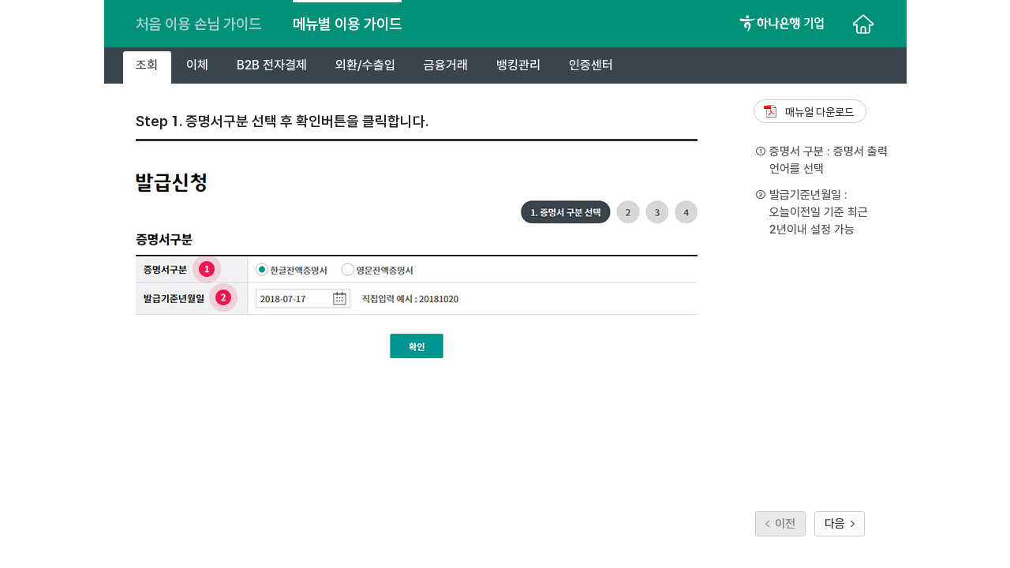

--- FILE ---
content_type: text/html;charset=UTF-8
request_url: https://biz.kebhana.com/cont/customer/customer09/customer092/customer0921/customer09212/popup5_1.jsp
body_size: 39138
content:

  
      

<!DOCTYPE html PUBLIC "-//W3C//DTD XHTML 1.0 Transitional//EN" "http://www.w3.org/TR/xhtml1/DTD/xhtml1-transitional.dtd">
<html xmlns="http://www.w3.org/1999/xhtml" lang="ko" xml:lang="ko">
<head>
<title>기업뱅킹 가이드 < 하나은행</title>
<meta http-equiv="Content-Type" content="text/html;charset=utf-8">
<meta http-equiv="Cache-control" content="No-cache">
<meta http-equiv="Expires" content="0">
<meta http-equiv="Pragma" content="No-cache">
<meta name="format-detection" content="telephone=no">
<meta http-equiv="X-UA-Compatible" content="IE=edge">
<script type="text/javascript" src="/resource/js/lib/jquery.js"></script>
<script type="text/javascript" src="/resource/js/lib/jquery-ui.js"></script>
<script type="text/javascript" src="/cont/resource/js/cm.jQuery.contUi.js"></script>
<link rel="stylesheet" type="text/css" href="/cont/resource/css/ocp.import.css">      

<style>
	body.mobile {background:#fff;overflow-x:hidden;}
	body.mobile .img_dim_wrap {display:none;position:relative;}
	body.mobile .img_dim_wrap #img_dim {position:fixed;top:0;left:0;width:100%;height:100%;z-index:99;background:#fff;opacity:1.0;}
	body.mobile .img_dim_wrap .img_dim_close {position:absolute;display:inline-block;top:0;right:0;width:30px;height:30px;border:2px solid #666;border-radius:4px;}
	body.mobile .img_dim_wrap .img_dim_close:before {content:'';position:absolute;left:15px;top:5px;height:20px;width:2px;background:#666;transform:rotate(45deg)}
	body.mobile .img_dim_wrap .img_dim_close:after {content:'';position:absolute;left:15px;top:5px;height:20px;width:2px;background:#666;transform:rotate(135deg)}
	body.mobile .img_dim_wrap #img_wrap {position:fixed;display:inline-block;width:100%;top:50%;transform:translateY(-50%);z-index:999;}
	body.mobile .img_dim_wrap #img_wrap img {width:100%;}

	body.mobile .usage_guide_wrap {width:100%;}
	body.mobile .usage_guide_wrap .usage_header h1 {padding: 20px 0 20px 24px;}
	body.mobile .usage_guide_wrap .usage_container {width:100%;}
	body.mobile .usage_guide_wrap .usage_content .title {font-size:2.8rem;}
	body.mobile .usage_guide_wrap .usage_content .sub_txt {padding:0 10%;margin-top:0;font-size:1.4rem;text-align:center;}
	body.mobile .usage_guide_wrap .usage_content .guide_menu {margin-top:25px;}
	body.mobile .usage_guide_wrap .usage_content .guide_menu > div.menu01 {position:relative;float:unset;width:unset;height:unset;background:none;}
	body.mobile .usage_guide_wrap .usage_content .guide_menu > div.menu02 {position:relative;float:unset;width:unset;height:unset;margin-left:0;background:none;}
	body.mobile .usage_guide_wrap .usage_content .guide_menu > div.menu01 > a {position:relative;display:inline-block;height:unset;width:180px;background:#00a8a3}
	body.mobile .usage_guide_wrap .usage_content .guide_menu > div.menu02 > a {position:relative;display:inline-block;height:unset;margin-top:20px;width:180px;background:#5846aa}
	body.mobile .usage_guide_wrap .usage_content .guide_menu > div > a > img {width:100%;}
	body.mobile .usage_guide_wrap .usage_content .guide_menu > div .guide_txt {display:inline-block;margin:0;padding:0;font-size:1.2rem;line-height:26px;background:none;}

	body.mobile .user_guide_wrap {width:100%;}
	body.mobile .user_guide_wrap .user_header_wrap {padding:0 20px;}
	body.mobile .user_header_wrap .title {display:none;}
	body.mobile .user_header_wrap .guide_menu li a {font-size:1.4rem;}
	body.mobile .user_header_wrap .btn_home {right:20px;width:33px;height:33px;margin-top:-16px;}

	body.mobile .initial_guide_wrap {width:100%;overflow:hidden;}	
	body.mobile .initial_guide_wrap .initial_tab_wrap {width:100%;height:47px;overflow:auto;-ms-overflow-style:none;scrollbar-width:none;}
	body.mobile .initial_guide_wrap .initial_tab_wrap::-webkit-scrollbar {display:none;}
	body.mobile .initial_guide_wrap .initial_tab > li {width:unset;}
	body.mobile .initial_guide_wrap .initial_tab > li:first-child {width:unset;}
	body.mobile .initial_guide_wrap .initial_tab > li > a {display:inline-block;padding:12px 10px 12px;}
	body.mobile .initial_guide_wrap .initial_tab > li.on:after {top:38px;}
	body.mobile .initial_guide_wrap .initial_sub {width:100%;padding:20px;box-sizing:border-box;}
	body.mobile .initial_guide_wrap .initial_sub .initial_cont .step_txt {font-size:1.4rem;}
	body.mobile .initial_guide_wrap .initial_sub .initial_cont .cont_img_wrap {position:relative;}
	body.mobile .initial_guide_wrap .initial_sub .initial_cont .cont_img_wrap img {width:100%;}
	body.mobile .initial_guide_wrap .initial_sub .initial_cont .cont_img_wrap .img_pop_ic {position:absolute;display:inline-block;right:0;bottom:0;width:30px;height:30px;background:#000;opacity:0.4;}
	body.mobile .initial_guide_wrap .initial_sub .initial_cont .cont_img_wrap .img_pop_ic:after {content:'';position:absolute;left:7px;top:6px;height:12px;width:12px;border:2px solid #eee;border-radius:10px;}
	body.mobile .initial_guide_wrap .initial_sub .initial_cont .cont_img_wrap .img_pop_ic:before {content:'';position:absolute;right:7px;bottom:6px;height:6px;width:2px;background:#eee;transform:rotate(135deg);}
	body.mobile .initial_guide_wrap .initial_sub .initial_cont .box_wrap {padding:13px 13px 13px 20px;}
	body.mobile .initial_guide_wrap .initial_sub .initial_cont .box_wrap p,
	body.mobile .initial_guide_wrap .initial_sub .initial_cont .box_wrap .list.square > li {font-size:1.2rem;}
	body.mobile .initial_guide_wrap .initial_tab_wrap {position:relative;}	
	
	body.mobile .menu_guide_wrap .guide_header {height:100%;padding:0;}
	body.mobile .menu_guide_wrap .guide_header .guide_list_wrap {width:100%;-ms-overflow-style:none;scrollbar-width:none;}
	body.mobile .menu_guide_wrap .guide_header .guide_list_wrap::-webkit-scrollbar {display:none;}	
	body.mobile .menu_guide_wrap .guide_header .guide_list {margin-left:20px;}
	body.mobile .menu_guide_wrap .guide_header .guide_list > li {position:unset;height:46px;}
	body.mobile .menu_guide_wrap .guide_header .guide_list > li .guide_depth_cont {display:none;width:100%;height:100%;padding:37px 20px 20px;position:absolute;top:46px;left:0;}
	body.mobile .menu_guide_wrap .guide_header .guide_list > li.on.active .guide_depth_cont {display:block;height:100vh;z-index:1000;}
	body.mobile .menu_guide_wrap .guide_header .guide_list > li > a, body.mobile .initial_guide_wrap .initial_tab > li > a {font-size:1.4rem;;}

	body.mobile .menu_guide_wrap .guide_header .depth_group .depth03 {margin-top:10px;}
	body.mobile .menu_guide_wrap .guide_header .depth_group > div {float:unset;display:block;width:100%;margin-top:20px;}
	body.mobile .menu_guide_wrap .guide_header .depth_group > div:first-child {margin-top:0;}
	body.mobile .menu_guide_wrap .guide_header .guide_list > li .guide_depth_cont .btn_close {top:20px;right:20px;}
										
	body.mobile .guide_content {height:unset;}
	body.mobile .guide_content .guide_pdf {position:relative;top:unset;right:unset;left:0;width:unset;padding:20px 20px 10px;text-align:left;}
	body.mobile .guide_content .guide_step_wrap {display:block;position:relative;top:unset;left:unset;max-height:none;overflow:unset;border:6px solid #ccc;border-bottom:none;}
	body.mobile .guide_content .guide_step_wrap:last-child {border-bottom:2px solid #333;}
	body.mobile .guide_content .guide_step_wrap .guide_step {float:unset;width:100%;padding:20px 20px 20px;}
	body.mobile .guide_content .guide_step .tit {font-size:1.4rem;color:#009591 !important;}

	body.mobile .guide_content .guide_step .guide_img {position:relative;}
	body.mobile .guide_content .guide_step .guide_img .img_pop_ic {position:absolute;display:inline-block;right:0;bottom:0;width:30px;height:30px;background:#000;opacity:0.4;}
	body.mobile .guide_content .guide_step .guide_img .img_pop_ic:after {content:'';position:absolute;left:7px;top:6px;height:12px;width:12px;border:2px solid #eee;border-radius:10px;}
	body.mobile .guide_content .guide_step .guide_img .img_pop_ic:before {content:'';position:absolute;right:7px;bottom:6px;height:6px;width:2px;background:#eee;transform:rotate(135deg);}
	body.mobile .guide_content .guide_step .guide_img img {width:100%;}
	body.mobile .guide_content .guide_step_wrap .guide_desc {float:unset;width:unset;padding:10px 20px 20px;}
	body.mobile .guide_content .guide_step_wrap .guide_desc > ul {padding:13px 0 13px 20px;background-color:#fafafa;border:1px solid #e5e5e5;border-radius:10px;font-size:1.2rem;color:#000;}
	body.mobile .guide_content .guide_step_wrap .guide_desc > ul li {padding-left:16px;padding-right:16px;line-height:16px;text-indent:-16px;font-size:1.2rem;}
	body.mobile .guide_content .guide_step_wrap .guide_desc > ul li + li {margin-top:6px;}
	body.mobile .guide_btn, body.mobile .guide_btn.show {display:none;}
	
	body.mobile .guide_arrow {position:absolute;display:inline-block;top:10px;right:30px;width:30px;height:30px;opacity:0;}
	body.mobile .guide_arrow:after {content:'';position:absolute;top:2px;left:10px;width:15px;height:15px;border-right:3px solid #000;border-top:3px solid #000;transform:rotate(45deg);}
	body.mobile .guide_arrow:before {content:'';position:absolute;top:2px;left:20px;width:15px;height:15px;border-right:3px solid #000;border-top:3px solid #000;transform:rotate(45deg);}

	body.mobile .guide_arrow {position:absolute;display:inline-block;top:10px;right:30px;width:30px;height:30px;opacity:0;z-index:9;}
	body.mobile .guide_arrow:after {content:'';position:absolute;top:2px;left:10px;width:15px;height:15px;border-right:3px solid #fff;border-top:3px solid #fff;transform:rotate(45deg);}
	body.mobile .guide_arrow:before {content:'';position:absolute;top:2px;left:20px;width:15px;height:15px;border-right:3px solid #fff;border-top:3px solid #fff;transform:rotate(45deg);}
	body.mobile .guide_arrow {
		animation-duration: 1.5s;
		animation-delay: 0s;
		animation-name: guide_arrow;
		animation-iteration-count: 1;
		animation-fill-mode: forwards;
		animation-direction: normal;
		animation-timing-function: ease-in;
	}

	@keyframes guide_arrow {
		0% {opacity:0;}
		10% {opacity:1;}
		20% {transform: translateX(10px);opacity:1;}
		40% {transform: translateX(0px);opacity:1;}
		50% {transform: translateX(10px);opacity:1;}
		70% {transform: translateX(0px);opacity:1;}
		80% {transform: translateX(10px);opacity:1;}
		100% {transform: translateX(0px);opacity:0;}
	}

	body.mobile .usage_guide_wrap .usage_footer {display:none;position:relative;}
	body.mobile .menu_guide_wrap * {overflow-y:visible !important;}
	body.mobile, body.mobile .window_pop {overflow-x: hidden;}
</style>
<script>
jQuery(function() {
	var uagentLow = navigator.userAgent.toLocaleLowerCase();
	if(uagentLow.search("android")>-1 || uagentLow.search("iphone")>-1) {
		//jQuery("html").css("background","#fff");
		jQuery("head").prepend('<meta name="viewport" content="height=device-height,width=device-width,initial-scale=1.0,minimum-scale=1.0,maximum-scale=3.0,user-scalable=yes">');
		jQuery("body").addClass("mobile");		

		var li_tsum = 0;

		jQuery(".initial_guide_wrap").prepend('<div class="initial_tab_wrap"></div>');
		jQuery(".initial_tab").find("li").each(function() { li_tsum += parseInt(jQuery(this).css("width"));})
		jQuery(".initial_tab").css("width", li_tsum+"px");
		var initial_tab_clone = jQuery(".initial_tab").clone();
		jQuery(".initial_tab").remove();
		jQuery(".initial_tab_wrap").html(initial_tab_clone);

		jQuery('.initial_tab > li > a').on('click',function() {
			var num = jQuery(this).parent().index();
			var title= jQuery(this).text() + '탭 상세내용입니다.'
			jQuery('.initial_sub > .hide').text(title);
			jQuery(this).parent().addClass('on').siblings().removeClass('on');
			jQuery('.initial_sub .initial_cont').removeClass('on').eq(num).addClass('on')
		});

		jQuery("body.mobile").find(".cont_img_wrap").append('<a class="img_pop_ic"></a>');
		jQuery(".img_pop_ic").click(function() {
			window.open(jQuery(this).siblings("img").eq(0).attr("src"));
		});
		jQuery(".initial_tab_wrap").append('<span class="guide_arrow"></span>');
		setTimeout(function() { jQuery(".guide_arrow").remove();},3000);

		jQuery(".guide_list > li").each(function() { li_tsum += parseInt(jQuery(this).css("width"))+5;})
		jQuery(".guide_list").css("width", li_tsum+"px");

		jQuery(".guide_header").prepend('<div class="guide_list_wrap"></div>');
		var guide_list_clone = jQuery(".guide_list").clone();
		jQuery(".guide_list").remove();
		jQuery(".guide_list_wrap").html(guide_list_clone);

		jQuery(".guide_list > li > a").on('click',function() {
			jQuery(this).closest("li").addClass("active").addClass("on").siblings().removeClass('active').removeClass('on');
			jQuery(".guide_content").hide();
			jQuery(".btn_close").click(function() {
				jQuery(".guide_content").show();
			});
		});

		jQuery("body.mobile").find(".guide_step_wrap").eq(jQuery("body.mobile").find(".guide_step_wrap").length-1).css("border-bottom","6px solid #ccc");
		jQuery("body.mobile").find(".guide_content .guide_step .guide_img").append('<a class="img_pop_ic"></a>');
		jQuery(".img_pop_ic").click(function() {
			window.open(jQuery(this).siblings("img").eq(0).attr("src"));
		});
		
		setTimeout(function() { jQuery(".guide_list_wrap").append('<span class="guide_arrow"></span>');},500);
		setTimeout(function() { jQuery(".guide_arrow").remove();},4000);

		/*
		jQuery("body.mobile").append('<div class="img_dim_wrap"><div id="img_dim"><a class="img_dim_close" title="이미지닫기"></a></div><div id="img_wrap"><img src="" /></div></div>');
		jQuery("body.mobile .img_dim_close").click(function() {
			jQuery("body.mobile .img_dim_wrap").hide();
		})*/
	}
});
</script>
</head>
<body>
<div class="window_pop">
	<div class="user_guide_wrap">
		<!-- header -->
		<div class="user_header_wrap">
			<h1 class="title"><img src="/cont/resource/img/com/bg/bg_guide_ci.png" alt="하나은행 기업 로고"></h1>
			<div class="guide_menu">
				<ul>
					<li><a href="/cont/customer/customer09/customer091/popup1.jsp">처음 이용 손님 가이드</a></li>
					<li class="on"><a href="/cont/customer/customer09/customer092/customer0921/customer09212/popup1.jsp">메뉴별 이용 가이드</a></li>
				</ul> 
			</div>
			<a href="/cont/customer/customer09/guide.jsp" class="btn_home">처음으로 이동</a>
		</div>
		<!-- //header -->

		<script type="text/javascript">
            jQuery(function() {
                // alert('')
                jQuery('.initial_tab > li > a').on('click',function() {
                    var num = jQuery(this).parent().index();
                    var title= jQuery(this).text() + '탭 상세내용입니다.'

                    jQuery('.initial_sub > .hide').text(title);
                    jQuery(this).parent().addClass('on').siblings().removeClass('on');
                    jQuery('.initial_sub .initial_cont').removeClass('on').eq(num).addClass('on')
                })
            })
        </script>
				
		
			<!-- 메뉴별 이용 -->
			<div class="menu_guide_wrap">
				<div class="guide_header">
					<ul class="guide_list">
						
						<li id="soc_3921"class="active" title="현재 선택된 메뉴"><a href="#">조회</a></li>
						<li id="soc_3922"><a href="#">이체</a></li>
						<li id="soc_3923"><a href="#">B2B 전자결제</a></li>
						<li id="soc_3924"><a href="#">외환/수출입</a></li>
						<li id="soc_3926"><a href="#">금융거래</a></li>
						<li id="soc_392a"><a href="#">뱅킹관리</a></li>
						<li id="soc_3929"><a href="#">인증센터</a></li>
					</ul>
					<div class="guide_cont_wrap">
    <div>
		<div class="guide_depth_cont">
		    <div class="depth_group">
				<div>
                  <p class="depth02">증명서발급</p>
					<ul class="depth03">
						<li><a href="/cont/customer/customer09/customer092/customer0921/customer09212/popup1.jsp">특정금전신탁 운용보고서 조회</a></li>
						<li><a href="/cont/customer/customer09/customer092/customer0921/customer09212/popup2.jsp">원천징수영수증</a></li>
						<li>
							<a href="/cont/customer/customer09/customer092/customer0921/customer09212/popup5_1.jsp">잔액증명서</a>
							<ul class="depth04">
								<li><a href="/cont/customer/customer09/customer092/customer0921/customer09212/popup5_1.jsp">발급신청</a></li>
								<li><a href="/cont/customer/customer09/customer092/customer0921/customer09212/popup5_2.jsp">신청결과확인</a></li>
                          </ul>
                      </li>
                  </ul>
              </div>
          </div>
      </div>
  </div>

	<div>
		<div class="guide_depth_cont">
		    <div class="depth_group">
				<div>
                  <p class="depth02">이체</p>
					<ul class="depth03">
						<li>
							<a href="/cont/customer/customer09/customer092/customer0922/customer09221/popup1.jsp">즉시이체</a>
							<ul class="depth04">
								<li><a href="/cont/customer/customer09/customer092/customer0922/customer09221/popup1.jsp">등록(일반이체)</a></li>
                          </ul>
                      </li>
						<li><a href="/cont/customer/customer09/customer092/customer0922/customer09221/popup2.jsp">다계좌이체</a></li>
						<li><a href="/cont/customer/customer09/customer092/customer0922/customer09221/popup3.jsp">당행외화이체</a></li>
                        <li><a href="/cont/customer/customer09/customer092/customer0922/customer09221/popup4.jsp">타행외화이체</a></li>
						<li><a href="/cont/customer/customer09/customer092/customer0922/customer09221/popup5.jsp">증권자금이체</a></li>
						
                  </ul>
              </div>
				<div>
                  <p class="depth02">예약이체</p>
					<ul class="depth03">
						<li><a href="/cont/customer/customer09/customer092/customer0922/customer09222/popup1.jsp">예약이체신청</a></li>
						<li><a href="/cont/customer/customer09/customer092/customer0922/customer09222/popup2.jsp">신청내용조회/취소</a></li>
						<li><a href="/cont/customer/customer09/customer092/customer0922/customer09222/popup3.jsp">예약이체결과</a></li>
                  </ul>
              </div>
				<div>
                  <p class="depth02">대량이체</p>
					<ul class="depth03">
						<li><a href="/cont/customer/customer09/customer092/customer0922/customer09223/popup1.jsp">대량이체 등록</a></li>
						<li>
							<a href="/cont/customer/customer09/customer092/customer0922/customer09223/popup2.jsp">대량이체결과</a>
							<ul class="depth04">
								<li><a href="/cont/customer/customer09/customer092/customer0922/customer09223/popup2.jsp">조회(이체내역)</a></li>
                          </ul>
                      </li>
                  </ul>
              </div>
          </div>
      </div>
  </div>

	<div>
		<div class="guide_depth_cont">
		    <div class="depth_group">
				<div>
                  <p class="depth02">판매기업</p>
					<ul class="depth03">
						<li>
							<a href="/cont/customer/customer09/customer092/customer0923/customer09232/popup1.jsp">외담대/e-안심팩토링</a>
							<ul class="depth04">
								<li><a href="/cont/customer/customer09/customer092/customer0923/customer09232/popup1.jsp">판매기업 신규 약정</a></li>
								<li><a href="/cont/customer/customer09/customer092/customer0923/customer09232/popup2_4.jsp">외상매출채권 조회/대출 실행(단건)</a></li>
							</ul>
						</li>
						<li>
							<a href="/cont/customer/customer09/customer092/customer0923/customer09232/popup3_1.jsp">동반성장론(일반)</a>
							<ul class="depth04">
								<li><a href="/cont/customer/customer09/customer092/customer0923/customer09232/popup3_1.jsp">1차 협력기업 신규 약정</a></li>
							</ul>
						</li>
						<li>
							<a href="/cont/customer/customer09/customer092/customer0923/customer09232/popup4_1.jsp">동반성장론(협력)</a>
							<ul class="depth04">
								<li><a href="/cont/customer/customer09/customer092/customer0923/customer09232/popup4_1.jsp">동반협력기업 신규 약정</a></li>
								<li><a href="/cont/customer/customer09/customer092/customer0923/customer09232/popup4_4.jsp">상생매출채권 조회/대출 실행(단건)</a></li>
							</ul>
						</li>
						<li>
							<a href="/cont/customer/customer09/customer092/customer0923/customer09232/popup5_1.jsp">e-구매론(일반/무보증구매론)</a>
							<ul class="depth04">
								<li><a href="/cont/customer/customer09/customer092/customer0923/customer09232/popup5_1.jsp">판매기업 신규 약정</a></li>
							</ul>
						</li>
						<li>
							<a href="/cont/customer/customer09/customer092/customer0923/customer09232/popup6_1.jsp">e-구매론(상생벤더구매론)</a>
							<ul class="depth04">
								<li><a href="/cont/customer/customer09/customer092/customer0923/customer09232/popup6_1.jsp">판매기업(2차 협력기업)신규 약정</a></li>
								<li><a href="/cont/customer/customer09/customer092/customer0923/customer09232/popup6_2.jsp">승인 명세 조회 및 선입금/벤더입금(대출)실행</a></li>
								<li><a href="/cont/customer/customer09/customer092/customer0923/customer09232/popup6_7.jsp">벤더기업(3차~N차 협력기업)신규 약정</a></li>
							</ul>
						</li>
						<li>
							<a href="/cont/customer/customer09/customer092/customer0923/customer09232/popup8_2.jsp">기업구매자금대출</a>
							<ul class="depth04">
								<li><a href="/cont/customer/customer09/customer092/customer0923/customer09232/popup8_2.jsp">환어음 추심등록</a></li>
							</ul>
						</li>
						<li>
							<a href="/cont/customer/customer09/customer092/customer0923/customer09232/popup9_2.jsp">역구매자금대출</a>
							<ul class="depth04">
								<li><a href="/cont/customer/customer09/customer092/customer0923/customer09232/popup9_2.jsp">환어음 추심등록</a></li>
							</ul>
						</li>
						<li>
							<a href="/cont/customer/customer09/customer092/customer0923/customer09232/popup10_1.jsp">수출e-구매론</a>
						</li>
					</ul>
				</div>

				<div>
                  <p class="depth02">구매기업</p>
					<ul class="depth03">
						<li>
							<a href="/cont/customer/customer09/customer092/customer0923/customer09233/popup1_1.jsp">외담대/e-안심팩토링</a>
							<ul class="depth04">
								<li><a href="/cont/customer/customer09/customer092/customer0923/customer09233/popup1_1.jsp">외상매출채권 발행</a></li>
								<li><a href="/cont/customer/customer09/customer092/customer0923/customer09233/popup1_2.jsp">외상매출채권 조회/변경/취소 신청</a></li>
								<li><a href="/cont/customer/customer09/customer092/customer0923/customer09233/popup1_3.jsp">외상매출채권 결과확인</a></li>
                          </ul>
                      </li>
						<li>
							<a href="/cont/customer/customer09/customer092/customer0923/customer09233/popup3_2.jsp">동반성장론(일반)</a>
							<ul class="depth04">
								<li><a href="/cont/customer/customer09/customer092/customer0923/customer09233/popup3_2.jsp">외상매출채권 조회/변경/취소 신청</a></li>
							</ul>
						</li>

						<li>
							<a href="/cont/customer/customer09/customer092/customer0923/customer09233/popup5_1.jsp">e-구매론(상생벤더구매론)</a>
							<ul class="depth04">
								<li><a href="/cont/customer/customer09/customer092/customer0923/customer09233/popup5_1.jsp">구매기업(1차 협력기업) 신규 약정</a></li>
							</ul>
						</li>

						<li>
							<a href="/cont/customer/customer09/customer092/customer0923/customer09233/popup6_1.jsp">e-구매론(역구매론)</a>
							<ul class="depth04">
								<li><a href="/cont/customer/customer09/customer092/customer0923/customer09233/popup6_1.jsp">구매기업(협력기업)신규약정</a></li>
							</ul>
						</li>

						<li>
							<a href="/cont/customer/customer09/customer092/customer0923/customer09233/popup7_1.jsp">기업구매자금대출</a>
							<ul class="depth04">
								<li><a href="/cont/customer/customer09/customer092/customer0923/customer09233/popup7_1.jsp">일괄구매자금대출 추심 등록/대금결제</a></li>
								<li><a href="/cont/customer/customer09/customer092/customer0923/customer09233/popup7_2.jsp">일반구매자금대출 환어음 인수/결제/결제대금 입금</a></li>
							</ul>
						</li>

						<li>
							<a href="/cont/customer/customer09/customer092/customer0923/customer09233/popup8_1.jsp">B2B전자상거래대출</a>
							<ul class="depth04">
								<li><a href="/cont/customer/customer09/customer092/customer0923/customer09233/popup8_1.jsp">구매기업 결제/권리이전</a></li>
							</ul>
						</li>
						<li>
							<a href="/cont/customer/customer09/customer092/customer0923/customer09233/popup9_1.jsp">수출e-구매론</a>
						</li>
                  </ul>
              </div>
				<div>
                  <p class="depth02">전자어음</p>
					<ul class="depth03">
						<li>
							<a href="/cont/customer/customer09/customer092/customer0923/customer09234/popup1_1.jsp">구매기업</a>
							<ul class="depth04">
								<li><a href="/cont/customer/customer09/customer092/customer0923/customer09234/popup1_1.jsp">전자어음발행</a></li>
								<li><a href="/cont/customer/customer09/customer092/customer0923/customer09234/popup1_7.jsp">전자어음교부신청</a></li>
                          </ul>
                      </li>
						<li>
							<a href="/cont/customer/customer09/customer092/customer0923/customer09234/popup2_1.jsp">판매기업</a>
							<ul class="depth04">
								<li><a href="/cont/customer/customer09/customer092/customer0923/customer09234/popup2_1.jsp">배서</a></li>
								<li><a href="/cont/customer/customer09/customer092/customer0923/customer09234/popup2_2.jsp">다건배서</a></li>
								<li><a href="/cont/customer/customer09/customer092/customer0923/customer09234/popup2_3.jsp">수령거부/반환</a></li>
								<li><a href="/cont/customer/customer09/customer092/customer0923/customer09234/popup2_9.jsp">부도어음상환청구</a></li>
								<li><a href="/cont/customer/customer09/customer092/customer0923/customer09234/popup2_10.jsp">부도어음반환</a></li>
								<li><a href="/cont/customer/customer09/customer092/customer0923/customer09234/popup2_11.jsp">만기전지급제시</a></li>
								<li><a href="/cont/customer/customer09/customer092/customer0923/customer09234/popup2_13.jsp">수수료조회</a></li>
								<li><a href="/cont/customer/customer09/customer092/customer0923/customer09234/popup2_14.jsp">기한후배서</a></li>
                          </ul>
                      </li>
						<li>
							<a href="/cont/customer/customer09/customer092/customer0923/customer09234/popup3_1.jsp">약정,수수료계좌등록/변경</a>
							<ul class="depth04">
								<li><a href="/cont/customer/customer09/customer092/customer0923/customer09234/popup3_1.jsp">판매기업신규약정</a></li>
								<li><a href="/cont/customer/customer09/customer092/customer0923/customer09234/popup3_3.jsp">수수료출금계좌 등록/변경</a></li>
                          </ul>
                      </li>
						<li>
							<a href="/cont/customer/customer09/customer092/customer0923/customer09234/popup4_1.jsp">할인</a>
							<ul class="depth04">
								<li><a href="/cont/customer/customer09/customer092/customer0923/customer09234/popup4_1.jsp">어음할인</a></li>
                          </ul>
                      </li>
                  </ul>
              </div>
          </div>
      </div>
  </div>

	<div>
		<div class="guide_depth_cont">
		    <div class="depth_group">
				<div>
                  <p class="depth02">외화송금</p>
					<ul class="depth03">
						<li>
							<a href="/cont/customer/customer09/customer092/customer0924/customer09241/popup1.jsp">송금신청결과조회</a>
						</li>
						<li>
							<a href="/cont/customer/customer09/customer092/customer0924/customer09241/popup2_1.jsp">송금신청</a>
							<ul class="depth04">
								<li><a href="/cont/customer/customer09/customer092/customer0924/customer09241/popup2_1.jsp">해외건별송금신청</a></li>
								<li><a href="/cont/customer/customer09/customer092/customer0924/customer09241/popup2_2.jsp">해외대량송금신청</a></li>
								<li><a href="/cont/customer/customer09/customer092/customer0924/customer09241/popup2_3.jsp">국내건별송금신청</a></li>
								<li><a href="/cont/customer/customer09/customer092/customer0924/customer09241/popup2_4.jsp">국내대량송금신청</a></li>
							</ul>
						</li>
						<li>
							<a href="/cont/customer/customer09/customer092/customer0924/customer09241/popup3_1.jsp">즉시송금</a>
							<ul class="depth04">
								<li><a href="/cont/customer/customer09/customer092/customer0924/customer09241/popup3_1.jsp">해외건별송금요청</a></li>
								<li><a href="/cont/customer/customer09/customer092/customer0924/customer09241/popup3_2.jsp">국내건별송금요청</a></li>
                          </ul>
                      </li>
						<li><a href="/cont/customer/customer09/customer092/customer0924/customer09241/popup4.jsp">보낸송금조회</a></li>
						<li>
							<a href="/cont/customer/customer09/customer092/customer0924/customer09241/popup5_1.jsp">송금내용변경</a>
							<ul class="depth04">
								<li><a href="/cont/customer/customer09/customer092/customer0924/customer09241/popup5_1.jsp">신청</a></li>
								<li><a href="/cont/customer/customer09/customer092/customer0924/customer09241/popup5_2.jsp">신청결과조회</a></li>
                          </ul>
                      </li>
						<li><a href="/cont/customer/customer09/customer092/customer0924/customer09241/popup6.jsp">받은외화송금조회</a></li>
						<li><a href="/cont/customer/customer09/customer092/customer0924/customer09241/popup7.jsp">외화수표추심결과조회</a></li>
						<li>
							<a href="/cont/customer/customer09/customer092/customer0924/customer09241/popup8_1.jsp">송금정보</a>
							<ul class="depth04">
								<li><a href="/cont/customer/customer09/customer092/customer0924/customer09241/popup8_1.jsp">송금정보조회</a></li>
								<li><a href="/cont/customer/customer09/customer092/customer0924/customer09241/popup8_2.jsp">송금정보등록</a></li>
                          </ul>
                      </li>
						
                  </ul>
              </div>

				<div>
                  <p class="depth02">수입</p>
					<ul class="depth03">
						<li>
							<a href="/cont/customer/customer09/customer092/customer0924/customer09242/popup1.jsp">수입신용장개설신청</a>
							<!--<ul class="depth04">
								<li><a href="/cont/customer/customer09/customer092/customer0924/customer09242/popup1.jsp">[1step] 신청</a></li>
							</ul>-->
                      </li>
						<li>
							<a href="/cont/customer/customer09/customer092/customer0924/customer09242/popup2.jsp">수입신용장조건변경</a>
							<!--<ul class="depth04">
								<li><a href="/cont/customer/customer09/customer092/customer0924/customer09242/popup2.jsp">[1step] 변경</a></li>
							</ul>-->
                      </li>
                  </ul>
              </div>
          </div>
      </div>
  </div>
  
	<div>
		<div class="guide_depth_cont">
		    <div class="depth_group">
				<div>
                  <p class="depth02">대출거래</p>
					<ul class="depth03">
						<li>
							<a href="/cont/customer/customer09/customer092/customer0926/customer09261/popup1_1.jsp">이자납입</a>
							<ul class="depth04">
								<li><a href="/cont/customer/customer09/customer092/customer0926/customer09261/popup1_1.jsp">이자납입예정조회</a></li>
								<li><a href="/cont/customer/customer09/customer092/customer0926/customer09261/popup1_2.jsp">이자조회/납입</a></li>
                          </ul>
                      </li>
					  <li>
							<a href="/cont/customer/customer09/customer092/customer0926/customer09261/popup2_1.jsp">온라인약정</a>
							<ul class="depth04">
								<li><a href="/cont/customer/customer09/customer092/customer0926/customer09261/popup2_1.jsp">온라인 약정서 작성 사전안내</a></li>
								<li><a href="/cont/customer/customer09/customer092/customer0926/customer09261/popup2_2.jsp">온라인 약정서 작성</a></li>
								<li><a href="/cont/customer/customer09/customer092/customer0926/customer09261/popup2_3.jsp">모바일 전자서명</a></li>
								<li><a href="/cont/customer/customer09/customer092/customer0926/customer09261/popup2_4.jsp">서류 재제출</a></li>
								<li><a href="/cont/customer/customer09/customer092/customer0926/customer09261/popup2_5.jsp">약정서 서류조회</a></li>
								<li><a href="/cont/customer/customer09/customer092/customer0926/customer09261/popup2_6.jsp">약정서 취소</a></li>								
                          </ul>
                      </li>
                  </ul>
              </div>
          </div>
      </div>
  </div>

	<div>
		<div class="guide_depth_cont">
		    <div class="depth_group">
				<div>
                  <p class="depth02">내부통제</p>
					<ul class="depth03">
						<li><a href="/cont/customer/customer09/customer092/customer092a/customer092a1/popup1.jsp">통제대상자관리자</a></li>
						<li><a href="/cont/customer/customer09/customer092/customer092a/customer092a1/popup2.jsp">사용자권한설정</a></li>
                  </ul>
              </div>

				<div>
                  <p class="depth02">결재서비스</p>
					<ul class="depth03">
						<li><a href="/cont/customer/customer09/customer092/customer092a/customer092a2/popup1.jsp">결재그룹관리</a></li>
						<li><a href="/cont/customer/customer09/customer092/customer092a/customer092a2/popup2.jsp">결재선관리</a></li>
                  </ul>
              </div>
          </div>
      </div>
  </div>
  
	<div>
		<div class="guide_depth_cont">
		    <div class="depth_group">
				<div>
                  <p class="depth02">인증서 발급/재발급</p>
					  <ul class="depth03">
						  <li><a href="/cont/customer/customer09/customer092/customer0929/customer09291/popup1.jsp">인증서 발급/재발급</a></li>
                  </ul>
              </div>
          </div>
      </div>
  </div>

</div>
<script type="text/javascript">
	jQuery(function(){

		var _guideHeader =  jQuery('.menu_guide_wrap .guide_header');
		var _guideMenu = _guideHeader.find('.guide_list > li > a'); 

		jQuery('.guide_depth_cont').append('<a href="#" class="btn_close">닫기</a>');

		_guideMenu.on('click',function(){
			var _state = jQuery(this).parent().is('.on');
			var _parent = jQuery(this).parent('li');
			_parent.addClass('on').addClass('active').siblings().removeClass('on').removeClass('active');
		});

		jQuery(this).on('click', '.guide_depth_cont .btn_close', function(){
			jQuery('.menu_guide_wrap .guide_list > li').removeClass('on');
		});
		
		jQuery('.guide_list > li').each(function(i,el){
			var cont = jQuery('.guide_cont_wrap > div').eq(i).html();
			jQuery(el).append(cont);
		}); 
	});
</script>
				</div>
				<div class="guide_content">
		  
<div class="guide_pdf">
  <a href="/cont/download/menual/inq/inq_pdf_2_5_1.pdf" class="btn small pdf" target="_blank" title="새창에서 열림">메뉴얼 다운로드</a>
</div>
<div class="guide_step_wrap on">
  <div class="guide_step">
    <h2 class="tit">Step 1.  증명서구분 선택 후 확인버튼을 클릭합니다.</h2>
    <div class="guide_img">
      <img src="/cont/resource/img/menual/inq/001.jpg" alt="" />
    </div>
  </div>
  <div class="guide_desc">
    <ul>
      <li>① 증명서 구분 : 증명서 출력 언어를 선택</li>
      <li>② 발급기준년월일 : 오늘이전일 기준 최근 2년이내 설정 가능</li>
    </ul>
  </div>
</div>
<div class="guide_step_wrap">
  <div class="guide_step">
    <h2 class="tit">Step 2. 조회된 계좌 중, 증명서를 발급하려는 계좌를 선택합니다.</h2>
    <div class="guide_img">
      <img src="/cont/resource/img/menual/inq/002.jpg" alt="" />
    </div>
  </div>
  <div class="guide_desc">
  </div>
</div>
<div class="guide_step_wrap">
  <div class="guide_step">
    <h2 class="tit">Step 3. 발급신청정보 확인 후 OTP비밀번호와 인증서 암호를 입력하여 발급신청을 완료합니다.</h2>
    <div class="guide_img">
      <img src="/cont/resource/img/menual/inq/003.jpg" alt="" />
    </div>
  </div>
  <div class="guide_desc">
  </div>
</div>


<div class="guide_btn">
	<button type="button" class="btn prev on"><span>이전</span></button>
	<button type="button" class="btn next"><span>다음</span></button>
</div>
<script type="text/javascript">
	jQuery(document).ready(function(){
		jQuery('.guide_pdf a').text('매뉴얼 다운로드');
		
		var guideCount = 0;
		var guideTotal = jQuery('.guide_step_wrap').length;
		
		jQuery('.guide_step_wrap').eq( guideCount ).attr('tabindex',0);
		function tabEventSlide(dir)
		{
			jQuery('.guide_step_wrap').removeClass('on').removeAttr('tabindex');        
			if (dir == 'prev')
			{
				if ( guideCount > 0 ){ guideCount--; }            
			}
			else
			{
				if ( guideCount < guideTotal - 1 ) { guideCount++; }            
			}        


			jQuery('.guide_step_wrap').eq( guideCount ).addClass('on').attr('tabindex',0);

			eventChkFunk( guideCount );
			function eventChkFunk( guideCount ) 
			{

				if (guideCount == 0) 
				{
					jQuery('.guide_btn .btn.prev').addClass('on').attr('disabled', 'disabled');
					jQuery('.guide_btn .btn.next').removeClass('on').removeAttr('disabled');
				} 
				else if (guideCount == guideTotal - 1)
				{
					jQuery('.guide_btn .btn.prev').removeClass('on').removeAttr('disabled');
					jQuery('.guide_btn .btn.next').addClass('on').attr('disabled', 'disabled');
				} 
				else 
				{                
					jQuery('.guide_btn .btn').removeClass('on').removeAttr('disabled');
				}
			}
		}

		jQuery(document).delegate('.guide_btn .btn', 'click', function(e)
		{
			e.preventDefault();
			var jQueryeventTarget = jQuery(this).attr('class').split(' ')[1];
			tabEventSlide( jQueryeventTarget );
			jQuery('.guide_content').find('.guide_step_wrap').eq(guideCount).attr('tabindex', '0').focus();
		});

		if (guideTotal > 1) 
		{
			jQuery('.guide_btn .btn.prev').addClass('on');
			jQuery('.guide_btn').addClass('show');
		}
	});
</script>
</div>
</div>






	
</div>
</div>
</body>
</html>

--- FILE ---
content_type: text/css
request_url: https://biz.kebhana.com/cont/resource/css/ocp.import.css
body_size: 1554
content:
@charset "utf-8";

@import url(ocp.font.css);
@import url(ocp.default.css);
@import url(ocp.layout.css);
@import url(ocp.grid.css);
@import url(ocp.common.css);
@import url(ocp.kebhana.css);
@import url(ocp.contents.css);
@import url(ocp.layout_new.css);
@import url(ocp.terms.css);
@import url(ocp.offer.css);
@import url(ocp.operate.css);

/* 임시 */
/* 리빌드 box-sizing:border-box; 뺀것 대응 */
.sign_card_wrap * {box-sizing:border-box;}
.sign_card_wrap {box-sizing:border-box;gap:35px;}
.sign_card_wrap input {width:0;height:0;position: relative;top:10px;left:10px;}
.sign_card_wrap input:focus + label {border:2px solid #009178;}
.sign_card_wrap .sign_card_box {margin:0;margin-bottom:30px;}

.form input:before, .checkbox input:before, label.radio button:before, label.checkbox button:before {top: 50%;left: 50%;transform: translate(-50%,-50%);}
#wcfxd712_301i_tab_01 a, #wcfxd712_301i_tab_02 a, #wcfxd712_301i_tab_03 a, #wcfxd712_301i_tab_04 a,
#wcfxd712_301i_tab_01.on a, #wcfxd712_301i_tab_02.on a, #wcfxd712_301i_tab_03.on a, #wcfxd712_301i_tab_04.on a {height:60px;font-size:15px;}
/*.layer_content.noscroll, .layer_content.noscroll, #PTMV .layer_content {max-height:100% !important;height:100% !important;}*/
/* 수입신용장개설 인쇄테스트 */
/*html,body {height:100%;min-height:100vh;}
#PTMV #util {display:none !important;}
#PTMV {position:absolute;top:0;left:0;z-index:1;}
#canvases {position:absolute;top:0;left:0;z-index:10;}
#originCanvas {position:absolute;top:0;left:0;z-index:20;}*/

--- FILE ---
content_type: text/css
request_url: https://biz.kebhana.com/cont/resource/css/ocp.font.css
body_size: 17185
content:
@charset "utf-8";

/** 하나청명 **/
@font-face {
	font-family: 'hana';
	font-weight: 300;
	font-display: swap;
	src: url('../font/Hana2L.woff2') format('woff2');
}
@font-face {
	font-family: 'hana';
	font-weight: 400;
	font-display: swap;
	src: url('../font/Hana2M.woff2') format('woff2');
}
@font-face {
	font-family: 'hana2B';
	font-weight: 400;
	font-display: swap;
	src: url('../font/Hana2B.woff2') format('woff2');
}
@font-face {
	font-family: 'hana';
	font-weight: 700;
	font-display: swap;
	src: url('../font/Hana2B.woff2') format('woff2');
}

@font-face {
	font-family:'hana_B';
	font-display:swap;
	font-weight:normal;
	src:url('../font/HanaChungMyoungB.woff') format('woff');
}

/** Pretendard **/
@font-face {
	font-family:'Pretendard';
	font-display:swap;
	font-weight:300;
	src:url('../font/Pretendard-Light.woff') format('woff');
}

@font-face {
	font-family:'Pretendard';
	font-display:swap;
	font-weight:400;
	src:url('../font/Pretendard-Regular.woff') format('woff');
}

@font-face {
	font-family:'Pretendard';
	font-display:swap;
	font-weight:500;
	src:url('../font/Pretendard-Medium.woff') format('woff');
}

@font-face {
	font-family:'Pretendard';
	font-display:swap;
	font-weight:600;
	src:url('../font/Pretendard-SemiBold.woff') format('woff');
}

@font-face {
	font-family:'Pretendard';
	font-display:swap;
	font-weight:700;
	src:url('../font/Pretendard-Bold.woff') format('woff');
}

@font-face {
	font-family:'Pretendard';
	font-display:swap;
	font-weight:normal;
	src:url('../font/Pretendard-Regular.woff') format('woff');
}

@font-face {
	font-family:'Pretendard';
	font-display:swap;
	font-weight:bold;
	src:url('../font/Pretendard-Bold.woff') format('woff');
}

/** Pretendard + roboto 한글 **/
@font-face {
	font-family:'pd';
	font-display:swap;
	font-weight:300;
	src:url('../font/Pretendard-Light.woff') format('woff');
}

@font-face {
	font-family:'pd';
	font-display:swap;
	font-weight:400;
	src:url('../font/Pretendard-Regular.woff') format('woff');
}

@font-face {
	font-family:'pd';
	font-display:swap;
	font-weight:500;
	src:url('../font/Pretendard-Medium.woff') format('woff');
}

@font-face {
	font-family:'pd';
	font-display:swap;
	font-weight:600;
	src:url('../font/Pretendard-SemiBold.woff') format('woff');
}

@font-face {
	font-family:'pd';
	font-display:swap;
	font-weight:700;
	src:url('../font/Pretendard-Bold.woff') format('woff');
}

@font-face {
	font-family:'pd';
	font-display:swap;
	font-weight:normal;
	src:url('../font/Pretendard-Regular.woff') format('woff');
}

@font-face {
	font-family:'pd';
	font-display:swap;
	font-weight:bold;
	src:url('../font/Pretendard-Bold.woff') format('woff');
}

/* Pretendard + roboto 숫자 */
@font-face {
	font-family:'pd';
	font-display:swap;
	font-weight:300;
	unicode-range: U+0030-0039;
	src:url('../font/Roboto-Light.woff') format('woff');
}

@font-face {
	font-family:'pd';
	font-display:swap;
	font-weight:400;
	unicode-range: U+0030-0039;
	src:url('../font/Roboto-Regular.woff') format('woff');
}

@font-face {
	font-family:'pd';
	font-display:swap;
	font-weight:500;
	unicode-range: U+0030-0039;
	src:url('../font/Roboto-Medium.woff') format('woff');
}

@font-face {
	font-family:'pd';
	font-display:swap;
	font-weight:600;
	unicode-range: U+0030-0039;
	src:url('../font/Roboto-Bold.woff') format('woff');
}

@font-face {
	font-family:'pd';
	font-display:swap;
	font-weight:700;
	unicode-range: U+0030-0039;
	src:url('../font/Roboto-Bold.woff') format('woff');
}

@font-face {
	font-family:'pd';
	font-display:swap;
	font-weight:normal;
	unicode-range: U+0030-0039;
	src:url('../font/Roboto-Regular.woff') format('woff');
}

@font-face {
	font-family:'pd';
	font-display:swap;
	font-weight:bold;
	unicode-range: U+0030-0039;
	src:url('../font/Roboto-Bold.woff') format('woff');
}

/* roboto */
@font-face {
	font-family:'Roboto';
	font-display:swap;
	font-weight:300;
	src:url('../font/Roboto-Light.woff') format('woff');
}

@font-face {
	font-family:'Roboto';
	font-display:swap;
	font-weight:400;
	src:url('../font/Roboto-Regular.woff') format('woff');
}

@font-face {
	font-family:'Roboto';
	font-display:swap;
	font-weight:500;
	src:url('../font/Roboto-Medium.woff') format('woff');
}

@font-face {
	font-family:'Roboto';
	font-display:swap;
	font-weight:600;
	src:url('../font/Roboto-Bold.woff') format('woff');
}

@font-face {
	font-family:'Roboto';
	font-display:swap;
	font-weight:700;
	src:url('../font/Roboto-Bold.woff') format('woff');
}

@font-face {
	font-family:'Roboto';
	font-display:swap;
	font-weight:normal;
	src:url('../font/Roboto-Regular.woff') format('woff');
}

@font-face {
	font-family:'Roboto';
	font-display:swap;
	font-weight:bold;
	src:url('../font/Roboto-Bold.woff') format('woff');
}

/** Spoqa **/
@font-face {
	font-family:'Spoqa';
	font-display:swap;
	font-weight:300;
	src:url('../font/SpoqaHanSansNeo-Light.woff') format('woff');
}

@font-face {
	font-family:'Spoqa';
	font-display:swap;
	font-weight:400;
	src:url('../font/SpoqaHanSansNeo-Light.woff') format('woff');
}

@font-face {
	font-family:'Spoqa';
	font-display:swap;
	font-weight:500;
	src:url('../font/SpoqaHanSansNeo-Regular.woff') format('woff');
}

@font-face {
	font-family:'Spoqa';
	font-display:swap;
	font-weight:600;
	src:url('../font/SpoqaHanSansNeo-Medium.woff') format('woff');
}

@font-face {
	font-family:'Spoqa';
	font-display:swap;
	font-weight:700;
	src:url('../font/SpoqaHanSansNeo-Bold.woff') format('woff');
}

@font-face {
	font-family:'Spoqa';
	font-display:swap;
	font-weight:normal;
	src:url('../font/SpoqaHanSansNeo-Light.woff') format('woff');
}

@font-face {
	font-family:'Spoqa';
	font-display:swap;
	font-weight:bold;
	src:url('../font/SpoqaHanSansNeo-Bold.woff') format('woff');
}

/* 노토산스 스뱅 */
@font-face {
	font-family:'notokr';
	font-display:swap;
	font-weight:300;
	src:url('../font/NotoSans-Light.woff') format('woff');
}

@font-face {
	font-family:'notokr';
	font-display:swap;
	font-weight:400;
	src:url('../font/NotoSans-Regular.woff') format('woff');
}

@font-face {
	font-family:'notokr';
	font-display:swap;
	font-weight:500;
	src:url('../font/NotoSans-Medium.woff') format('woff');
}

@font-face {
	font-family:'notokr';
	font-display:swap;
	font-weight:600;
	src:url('../font/NotoSans-Bold.woff') format('woff');
}

@font-face {
	font-family:'notokr';
	font-display:swap;
	font-weight:700;
	src:url('../font/NotoSans-Bold.woff') format('woff');
}

@font-face {
	font-family:'notokr';
	font-display:swap;
	font-weight:normal;
	src:url('../font/NotoSans-Regular.woff') format('woff');
}

@font-face {
	font-family:'notokr';
	font-display:swap;
	font-weight:bold;
	src:url('../font/NotoSans-Bold.woff') format('woff');
}

/** 노토산스 인뱅 **/
@font-face {
	font-family:'NotoSans_Light';
	font-display:swap;
	font-weight:normal;
	src:url('../font/NotoSans-Light.woff') format('woff');
}

@font-face {
	font-family:'NotoSans_Regular';
	font-display:swap;
	font-weight:normal;
	src:url('../font/NotoSans-Regular.woff') format('woff');
}

@font-face {
	font-family:'NotoSans_Medium';
	font-display:swap;
	font-weight:normal;
	src:url('../font/NotoSans-Medium.woff') format('woff');
}

@font-face {
	font-family:'NotoSans_Bold';
	font-display:swap;
	font-weight:normal; 
	src:url('../font/NotoSans-Bold.woff') format('woff');	
}

/* MinSans */
@font-face {
	font-family:'MinSans';
	font-display:swap;
	font-weight:300;
	unicode-range: U+4E00-9FEA, U+3400-4DB5, U+F900-FA6D, U+3041-3096, u+309D, u+309E, u+30A1-30FA, u+30FC;
	src:url('../font/MinSans-Light.woff') format('woff');
}

@font-face {
	font-family:'MinSans';
	font-display:swap;
	font-weight:400;
	unicode-range: U+4E00-9FEA, U+3400-4DB5, U+F900-FA6D, U+3041-3096, u+309D, u+309E, u+30A1-30FA, u+30FC;
	src:url('../font/MinSans-Regular.woff') format('woff');
}

@font-face {
	font-family:'MinSans';
	font-display:swap;
	font-weight:500;
	unicode-range: U+4E00-9FEA, U+3400-4DB5, U+F900-FA6D, U+3041-3096, u+309D, u+309E, u+30A1-30FA, u+30FC;
	src:url('../font/MinSans-Medium.woff') format('woff');
}

@font-face {
	font-family:'MinSans';
	font-display:swap;
	font-weight:600;
	unicode-range: U+4E00-9FEA, U+3400-4DB5, U+F900-FA6D, U+3041-3096, u+309D, u+309E, u+30A1-30FA, u+30FC;
	src:url('../font/MinSans-SemiBold.woff') format('woff');
}

@font-face {
	font-family:'MinSans';
	font-display:swap;
	font-weight:700;
	unicode-range: U+4E00-9FEA, U+3400-4DB5, U+F900-FA6D, U+3041-3096, u+309D, u+309E, u+30A1-30FA, u+30FC;
	src:url('../font/MinSans-Bold.woff') format('woff');
}

/* Pretendard + MinSans 한자 */
@font-face {
	font-family:'pd';
	font-display:swap;
	font-weight:300;
	unicode-range: U+4E00-9FEA, U+3400-4DB5, U+F900-FA6D, U+3041-3096, u+309D, u+309E, u+30A1-30FA, u+30FC;
	src:url('../font/MinSans-Light.woff') format('woff');
}

@font-face {
	font-family:'pd';
	font-display:swap;
	font-weight:400;
	unicode-range: U+4E00-9FEA, U+3400-4DB5, U+F900-FA6D, U+3041-3096, u+309D, u+309E, u+30A1-30FA, u+30FC;
	src:url('../font/MinSans-Light.woff') format('woff');
}

@font-face {
	font-family:'pd';
	font-display:swap;
	font-weight:500;
	unicode-range: U+4E00-9FEA, U+3400-4DB5, U+F900-FA6D, U+3041-3096, u+309D, u+309E, u+30A1-30FA, u+30FC;
	src:url('../font/MinSans-Regular.woff') format('woff');
}

@font-face {
	font-family:'pd';
	font-display:swap;
	font-weight:600;
	unicode-range: U+4E00-9FEA, U+3400-4DB5, U+F900-FA6D, U+3041-3096, u+309D, u+309E, u+30A1-30FA, u+30FC;
	src:url('../font/MinSans-Medium.woff') format('woff');
}

@font-face {
	font-family:'pd';
	font-display:swap;
	font-weight:700;
	unicode-range: U+4E00-9FEA, U+3400-4DB5, U+F900-FA6D, U+3041-3096, u+309D, u+309E, u+30A1-30FA, u+30FC;
	src:url('../font/MinSans-SemiBold.woff') format('woff');
}

@font-face {
	font-family:'pd';
	font-display:swap;
	font-weight:normal;
	unicode-range: U+4E00-9FEA, U+3400-4DB5, U+F900-FA6D, U+3041-3096, u+309D, u+309E, u+30A1-30FA, u+30FC;
	src:url('../font/MinSans-Regular.woff') format('woff');
}

@font-face {
	font-family:'pd';
	font-display:swap;
	font-weight:bold;
	unicode-range: U+4E00-9FEA, U+3400-4DB5, U+F900-FA6D, U+3041-3096, u+309D, u+309E, u+30A1-30FA, u+30FC;
	src:url('../font/MinSans-Bold.woff') format('woff');
}

* {user-select:auto !important;}
html {font-size:62.5%;height:auto;-webkit-text-size-adjust:none;-webkit-print-color-adjust:exact;-webkit-overflow-scrolling:touch;user-select:none;}
body {height:auto;min-height:100vh;font-size:1.4rem;line-height:1.4;font-weight:400;color:#555;}
body, object, iframe, blockquote, pre, abbr, address, em, img, strong, ul, ol, li, dl, dt, dd, table, thead, tbody, tr, th, td, form, fieldset, legend, button, input, select, textarea, img, div, h1, h2, h3, h4, h5, h6, p, span {margin:0;padding:0;font-family:'pd','spoqa','notokr' !important;}
button {padding:0;margin:0;overflow:visible;cursor:pointer;vertical-align:middle;text-transform:none;border:none;background:none;-webkit-appearance:none;}
img, video {height:auto;max-width:100%;}
:root {accent-color:#009178;}

/* :focus {border:1px solid blue;} */
.pc ::-webkit-scrollbar {width:4px;height:4px;}
.pc ::-webkit-scrollbar-track {background:transparent;border-radius:4px;}
.pc ::-webkit-scrollbar-thumb {background:#eee;border-radius:4px;}
.pc ::-webkit-scrollbar-thumb:hover {background:#aaa;}
.ios ::-webkit-scrollbar, .android ::-webkit-scrollbar {width:0;height:0;}

/* blind (width,font-size 둘중 하나는 0이 아니어야함) */
.blind, .blind_acc, .hide, .hidden {position:absolute !important;visibility: visible !important;overflow:hidden !important;text-indent:0 !important;margin:0 !important;padding:0 !important;width:0 !important;height:0 !important;font-size:1.4rem !important;line-height:0;color:transparent !important;clip:rect(0,0,0,0);}
.img_blind {position:absolute !important;visibility: visible !important;overflow:hidden !important;text-indent:0 !important;margin:0 !important;padding:0 !important;font-size:1.4rem !important;line-height:0;color:transparent !important;}
caption {display:table-caption !important;position:relative !important;visibility:visible !important;overflow:hidden !important;text-indent:-1px !important;margin:0 !important;width:0 !important;height:0 !important;font-size:1px !important;line-height:0 !important;color:transparent !important;clip:rect(0,0,0,0);}

/* align */
.center, .ta_center, .t_center, .tc, .c {text-align:center !important;;}
.left, .ta_left, .t_left, .tl, .l {text-align:left !important;;}
.right, .ta_right, .t_right, .tr, .r {text-align:right !important;;}
th.c, td.c {text-align:center !important;}
th.l, td.l {text-align:left !important;}
th.r, td.r {text-align:right !important;}
.float_l, .fl {float:left;}
.float_r, .fr {float:right;}
.vt {vertical-align:top;}
.vm {vertical-align:middle;}
.vb {vertical-align:bottom;}
.clear::after, 
.clearfix::after {display:block;content:'';clear:both;}
.flex {display:flex;justify-content:space-between;align-items:center;}
.underline {text-decoration:underline;}
.none {display:none;}
.block {display:inline-block;}
.over_hidden {overflow:hidden;}

/* color */
.green {color:#009178;}
.red {color:#ed1651;}
.black {color:#111;}

/* margin */
.ml0 {margin-left:0px !important;}
.ml5 {margin-left:5px !important;}
.ml10 {margin-left:10px !important;}
.ml15 {margin-left:15px !important;}
.ml20 {margin-left:20px !important;}
.ml25 {margin-left:25px !important;}
.ml30 {margin-left:30px !important;}

.mr0 {margin-right:0px !important;}
.mr5 {margin-right:5px !important;}
.mr10 {margin-right:10px !important;}
.mr15 {margin-right:15px !important;}
.mr20 {margin-right:20px !important;}
.mr25 {margin-right:25px !important;}
.mr30 {margin-right:30px !important;}

.mt0,.m_t0 {margin-top:0px !important;}
.mt5,.m_t5 {margin-top:5px !important;}
.mt10,.m_t10 {margin-top:10px !important;}
.mt15,.m_t15 {margin-top:15px !important;}
.mt20,.m_t20 {margin-top:20px !important;}
.mt25,.m_t25 {margin-top:25px !important;}
.mt30,.m_t30 {margin-top:30px !important;}
.mt35,.m_t35 {margin-top:35px !important;}
.mt40,.m_t40 {margin-top:40px !important;}
.mt45,.m_t45 {margin-top:45px !important;}
.mt50,.m_t50 {margin-top:50px !important;}

.mb0,.m_b0	{margin-bottom:0px !important;}
.mb5,.m_b5	{margin-bottom:5px !important;}
.mb10,.m_b10 {margin-bottom:10px !important;}
.mb15,.m_b15 {margin-bottom:15px !important;}
.mb20,.m_b20 {margin-bottom:20px !important;}
.mb25,.m_b25 {margin-bottom:25px !important;}
.mb30,.m_b30 {margin-bottom:30px !important;}
.mb35,.m_b35 {margin-bottom:35px !important;}
.mb40,.m_b40 {margin-bottom:40px !important;}
.mb45,.m_b45 {margin-bottom:45px !important;}
.mb50,.m_b50 {margin-bottom:50px !important;}

.mtb5 {margin:5px 0 !important;}
.mtb10 {margin:10px 0 !important;}
.mtb20 {margin:20px 0 !important;}
.mtb30 {margin:30px 0 !important;}
.mtb40 {margin:40px 0 !important;}
.mtb50 {margin:50px 0 !important;}

.pl0 {padding-left:0px !important;}
.pl5 {padding-left:5px !important;}
.pl10 {padding-left:10px !important;}
.pl15 {padding-left:15px !important;}
.pl20 {padding-left:20px !important;}
.pl25 {padding-left:25px !important;}
.pl30 {padding-left:30px !important;}

.pr0 {padding-right:0px !important;}
.pr5 {padding-right:5px !important;}
.pr10 {padding-right:10px !important;}
.pr15 {padding-right:15px !important;}
.pr20 {padding-right:20px !important;}
.pr25 {padding-right:25px !important;}
.pr30 {padding-right:30px !important;}

.pt0 {padding-top:0px !important;}
.pt5 {padding-top:5px !important;}
.pt10 {padding-top:10px !important;}
.pt15 {padding-top:15px !important;}
.pt20 {padding-top:20px !important;}
.pt25 {padding-top:25px !important;}
.pt30 {padding-top:30px !important;}
.pt35 {padding-top:35px !important;}
.pt40 {padding-top:40px !important;}
.pt45 {padding-top:45px !important;}
.pt50 {padding-top:50px !important;}

.pb0	{padding-bottom:0px !important;}
.pb5	{padding-bottom:5px !important;}
.pb10 {padding-bottom:10px !important;}
.pb15 {padding-bottom:15px !important;}
.pb20 {padding-bottom:20px !important;}
.pb25 {padding-bottom:25px !important;}
.pb30 {padding-bottom:30px !important;}
.pb35 {padding-bottom:35px !important;}
.pb40 {padding-bottom:40px !important;}
.pb45 {padding-bottom:45px !important;}
.pb50 {padding-bottom:50px !important;}

.pd10 {padding:10px !important;}
.pd20 {padding:20px !important;}
.pd30 {padding:30px !important;}
.pd40 {padding:40px !important;}
.pd50 {padding:50px !important;}

.ptb5 {padding:5px 0 !important;}
.ptb10 {padding:10px 0 !important;}
.ptb20 {padding:20px 0 !important;}
.ptb30 {padding:30px 0 !important;}
.ptb40 {padding:40px 0 !important;}
.ptb50 {padding:50px 0 !important;}

--- FILE ---
content_type: text/css
request_url: https://biz.kebhana.com/cont/resource/css/ocp.default.css
body_size: 19625
content:
@charset "utf-8";

* {margin:0;padding:0;-webkit-text-size-adjust:none;-webkit-print-color-adjust:exact;}
html,body {background:#fff;width:100%;height:100%;}
body, p, h1, h2, h3, h4, h5, h6, ul, ol, li, dl, dt, dd, table, thead, tbody, tr, th, td, form, fieldset, legend, input, textarea, button, select, div {margin:0;padding:0;font-family:NotoSans_Regular, Malgun Gothic, Dotum, AppleGothic, Tahoma, arial;font-size:14px;line-height:21px;font-weight:500;}
/*body.msie * {font-family:NotoSans_Regular !important;}
body.msie input {font-size:14px;}*/

table {width:100%;border:0;border-spacing:0px;border-collapse:collapse;}
	body.ie10 table {border-collapse:separate;}
/* html:first-child select {padding-right:6px;height:20px;}  */ /* Opera 9 & Below Fix */
option {vertical-align:middle;padding:3px 0;} /* Firefox Fix */
legend {width:0;height:0;font-size:0;line-height:0;overflow:hidden;}
img, fieldset, button {vertical-align:middle;border:0;}
ul, ol {list-style:none;}
em, address {font-style:normal;}
hr {display:none;visibility:hidden;}
caption {position:relative;visibility:visible;overflow:hidden;width:1px;height:1px;font-size:0;line-height:0;text-indent:-999px;}
	body.safari caption {display:none;visibility:hidden;} /* 사파리 캡션 버그로 th 간격 결함 */
input, textarea, button {vertical-align:middle;line-height:1.5;}
button, label, a {cursor:pointer;}

/*****************/
/* Common Style  */
/*****************/

/* Skip Menu */
.skip_navigation {position:absolute;width:100%;height:0;z-index:10000;}
.skip_navigation a {display:block;width:1px;height:1px;margin-bottom:-1px;overflow:hidden;text-align:center;white-space:nowrap;background:#169385;color:#fff;font-weight:bold;font-size:0;line-height:0;overflow:hidden;}
.skip_navigation a:focus,
.skip_navigation a:active {width:100%;height:auto;padding:15px 0px;font-size:14px;text-align:center}

/* input */
input[type=text], input[type=password] {background:#fff;vertical-align:middle;border:none;height:100%;width:100%;}
/* IE 기본기능인 클리어 기능은 제공하되 달력관련해서만 제공되지 않도록 수정. */
.input_wrap.cal input[type=text]::-ms-clear {display:none;width:0;height:0;}
textarea {background:#fff;width:100%;height:100px;padding:4px 6px;color:#333;vertical-align:middle;border:1px solid #ccc;box-sizing:border-box;resize:none;word-break:break-all;}
textarea:focus {outline:2px solid #111;}
input[type="file"] {vertical-align:middle;height:22px;width:80%;margin-right:6px;}
input[type="checkbox"],input[type="radio"] {margin:0;padding:0;vertical-align:top;width:13px;height:13px;line-height:13px;border:none;}
/* input[type="checkbox"],input[type="radio"] {width:1px;height:1px;overflow:hidden;line-height:0;font-size:0;position:absolute;margin:-1px;clip:rect(0,0,0,0);} */
input::-webkit-input-placeholder {color:#888;}
input:-ms-input-placeholder {color:#888;}
input::-moz-placeholder {color:#888;}
label {cursor:pointer;}
a {text-decoration:none;color:#333;}
a:hover, a:active, a:focus{text-decoration:underline;}
table a, table a:hover, table a:focus {text-decoration:underline;}
table .btn, table .btn:hover, table .btn:focus, 
.btn, .btn:hover, .btn:focus, 
 button, button:hover, button:focus,
.select_wrap a, .select_wrap a:hover, .select_wrap a:focus,
.tab_wrap a, .tab_wrap a:hover, .tab_wrap a:focus,
.snb_wrap a, .snb_wrap a:hover, .snb_wrap a:focus,
.cont_snb_wrap a, .cont_snb_wrap a:hover, .cont_snb_wrap a:focus {text-decoration:none;}
 button {border:0;vertical-align:middle;cursor:pointer;overflow:visible;background:transparent;}
/*button::-moz-focus-inner {border:0;padding:0;}*/

/* Select Custom  */
select {padding:3px;height:30px;line-height:30px;box-sizing:border-box;border:1px solid #ccc;vertical-align:middle;background:#fff;cursor:pointer;}
select::-ms-expand {display:none;}
	/*body.chrome select {-webkit-appearance:none;-moz-appearance:none;appearance:none;line-height:22px;padding:3px 27px 3px 7px;background-image:url(../img/com/ico/ico_sel.png);background-position:right 8px center;background-repeat:no-repeat;}
	body.msie select {padding-right:20px;background-image:url(../img/com/ico/ico_sel.png);background-position:88% 50%;background-repeat:no-repeat;}
	body.ie9 select, body.ie8 select {background:none;padding-right:3px;}*/

/* selct Disabled */
select[readonly="readonly"], select[readonly] {color:#333;background-color:#f6f6f6;}
select[disabled="disabled"], select[disabled] {color:#888;background-color:#f6f6f6;opacity:1;}
select[disabled="disabled"]::-ms-expand, select[disabled]::-ms-expand {display:none;}
	/*body.chrome select[disabled="disabled"], body.chrome select[disabled] {background-image:url(../img/com/ico/ico_sel_off.png);background-position:right 8px center;background-repeat:no-repeat;}
	body.msie select[disabled="disabled"], body.msie select[disabled] {padding-right:22px;background-image:url(../img/com/ico/ico_sel_off.png);background-position:right 8px center;background-repeat:no-repeat;}
	body.ie9 select[disabled="disabled"], body.ie9 select[disabled] {background:none;padding-right:3px;}*/

body select {-webkit-appearance:none;-moz-appearance:none;appearance:none;line-height:22px;padding:3px 27px 3px 7px;background-image:url(../img/com/ico/ico_sel.png);background-position:right 8px center;background-repeat:no-repeat;}
body select[disabled="disabled"], body.chrome select[disabled] {background-image:url(../img/com/ico/ico_sel_off.png);background-position:right 8px center;background-repeat:no-repeat;}

select[multiple="multiple"], select[multiple], .multiple {background:none !important;padding:0 !important;height:172px;}
select[multiple="multiple"]:focus, select[multiple]:focus, .multiple:focus {border:1px dashed #333;}
	body.msie select[multiple="multiple"], body.msie select[multiple], body.msie .multiple {height:150px;}
select[multiple="multiple"] option, select[multiple] option, .multiple option {padding:2px 4px;}
select[multiple="multiple"] option:selected, select[multiple] option:selected, .multiple option:selected {background:#ff0000;}


/* 18.03.06 :옵션 선택시 hidden 요소가 보일 경우 */
select ~ div {margin-left:0;margin-top:7px;}

/* Radio Custom */
input[type="radio"] + .input_wrap,
input[type="radio"] + select {margin-left:5px;}

/*
opcity:0.2;filter:alpha(opacity=20);
-ms-filter:"progid:DXImageTransform.Microsoft.Alpha(opacity=20)";
*/

/******************/
/*	INPUT
/******************/
.input_wrap {display:inline-block;position:relative;box-sizing:border-box;/*padding:2px 0 2px 5px;border:1px solid #ccc;*/}
.input_wrap.on {outline:2px solid #111;}
.input_wrap.num {position:relative;}
.input_wrap.num input {padding:2px 30px 3px 6px;font-size:18px;text-align:right;font-weight:700;color:#009178;box-sizing:border-box;z-index:1;}
.input_wrap.num em {position:absolute;top:6px;right:10px;font-size:17px;font-weight:700;color:#009178;z-index:2;}
.input_wrap.num .gum {position:absolute;top:4px;left:10px;font-size:17px;font-weight:700;color:#009178;z-index:2;}
.input_wrap.num + .num_ko {margin-left:5px;font-size:15px;font-weight:600;color:#009178;vertical-align:-2px;}
	.ie9 .input_wrap.num input, .ie9 .input_wrap.won input {padding:0 30px 5px 6px;height:31px;}
	.ie9 .input_wrap.num em {top:5px;}
	.ie10 .input_wrap.num input, .ie10 .input_wrap.won input {padding:0 30px 5px 6px;height:31px;}
	.ie10 .input_wrap.num em {top:5px;}

.input_wrap.won, .input_wrap.num.won, .input_wrap.krwWon, .input_wrap.month {position:relative;}
.input_wrap.won input, .input_wrap.num.won input, .input_wrap.krwWon input, .input_wrap.month input {padding:2px 26px 2px 6px;font-size:16px;text-align:right;box-sizing:border-box;}
/*.input_wrap.month input {padding-right:40px} 이자납입일 등 input안에 일자 들어가는 경우*/
.input_wrap.won em, .input_wrap.num.won em, .input_wrap.krwWon em, .input_wrap.month em {position:absolute;top:7px;right:10px;}
.input_wrap.won + .num_ko, .input_wrap.num.won + .num_ko, .input_wrap.krwWon + .num_ko {margin-left:10px;vertical-align:-1px;}
.input_wrap.won + .num_ko.btm, .input_wrap.num.won + .num_ko.btm, .input_wrap.krwWon + .num_ko.btm {display:block;margin:5px 0 0 3px;}
.input_multi select + .branch {display:inline-block;margin-top:4px;}

input[disabled="disabled"],input[disabled],
input[readonly="readonly"],input[readonly],
input.readonly,
textarea[disabled="disabled"],textarea[disabled],
textarea[readonly="readonly"],textarea[readonly],
textarea.readonly,textarea.read_only {background:#f6f6f6;color:#888;cursor:default;}

.input_wrap.on input[readonly="readonly"]:focus, .input_wrap.on input[readonly]:focus,
input[readonly="readonly"]:focus, input[readonly]:focus {outline:0;}

/* 개발 요청으로 disabled과 readonly 통일 // 개발 값이 넘어가지 않는 이슈가 있음 */
/* input[readonly="readonly"],input[readonly] {background:#f6f6f6;color:#333;} */
input::-webkit-input-placeholder {color:#888;}
input.overlay_guide {color:#888;}
input[type="text"]:focus, input[type="password"]:focus {outline:2px solid #111;}
input:focus[readonly="readonly"],input:focus[readonly] {outline:none;}
input[type="text"],input[type="password"] {display:inline-block;position:relative;box-sizing:border-box;height:30px;padding:2px 6px;border:1px solid #ccc;}
input[type="text"] + .btn, input[type="password"] + .btn {margin:1px 0 0 1px;}
.input_wrap {padding:0;border:0;}
.msie input[type="text"]:hover, .msie input[type="password"]:hover {outline:0;border:1px solid #aaa;background:#fafafa;}
.msie input[type="text"]:focus, .msie input[type="password"]:focus,
.msie input[type="text"]:focus:hover, .msie input[type="password"]:focus:hover {outline:2px solid #111;border:0 !important;background:#fff;}
.msie .login_box input[type="text"]:hover, 
.msie .login_box input[type="password"]:hover {outline:0 !important;border:1px solid #009178!important;}
.msie .login_box input[type="text"]:focus, 
.msie .login_box input[type="password"]:focus {outline:0 !important;border:1px solid #009178!important;}

table input, table select, /*table label,*/ table button, table .btn, table .custom_form_select, table .custom_form_select .btn {margin:2px;}
table .input_wrap, table .select_wrap {margin:0;padding:2px;}
.text_area .input_wrap {padding:0;}
/*table input[type="text"], table input[type="password"], table select, table .input_wrap, table .select_wrap {margin:2px 0 2px 2px;}*/
/*table input[type="text"]:first-child, table input[type="password"]:first-child, table select:first-child, table .input_wrap:first-child, table .select_wrap:first-child {margin-left:0;}*/
table .input_wrap input, table .select_wrap select, table .custom_form_select input, table .custom_form_select select, table button .btn {margin:0;padding:2px 6px;width:100%;}

/*
table input, table .input_wrap, table select, table .select_wrap, table label, table button, table .btn, table .custom_form_select, table .custom_form_select .btn {margin-top:2px;margin-bottom:2px;}
table .input_wrap input, table .select_wrap select, table .custom_form_select input, table .custom_form_select select, table .custom_form_select button, button > .btn {margin-top:0;margin-bottom:0;}
*/
.input_multi ~ .input_multi {margin-top:4px;}
.input_wrap.w100per ~ .input_wrap.w100per {margin-top:6px;}
select + a, select + a + a {margin-left:2px;}
select + a + input, select + a + span {margin-left:2px;}
select + *,select + input[type="hidden"] + * {margin-left:5px;}
.input_wrap + select {margin-left:5px;}
.input_multi input[type="text"] + input[type="text"],
.input_multi .input_wrap + .input_wrap,
.input_multi .input_wrap + br + .input_wrap,
.input_multi select + select,
.input_multi .select_wrap + .select_wrap {margin-top:inherit;}
.email_txt {margin-right:5px !important;}
.email_txt + .btn, .email_txt + select {margin-left:0;}
.custom_form_select + a, .custom_form_select + a + a, .custom_form_select +  span + a, .custom_form_select +  span + a + span {margin-left:0;}
.custom_form_select.disabled .view_select {background:#f6f6f6;}
.custom_form_select.disabled .view_select span {color:#888;}
.custom_form_select.disabled .view_select .selected {background:url(../img/com/ico/ico_sel_off.png) no-repeat right 8px center;}
.custom_form_select.disabled .view_select .options {display:none;}
.custom_form_select.disabled .hidden {display:none;}

/******************/
/*	input size
/******************/
.w10 {width:10px !important;}
.w15 {width:15px !important;}
.w20 {width:20px !important;}
.w25 {width:25px !important;}
.w30 {width:35px !important;}
.w35 {width:35px !important;}
.w40 {width:40px !important;}
.w45 {width:45px !important;}
.w50 {width:50px !important;}
.w55 {width:55px !important;}
.w60 {width:60px !important;}
.w65 {width:65px !important;}
.w70 {width:70px !important;}
.w75 {width:75px !important;}
.w80 {width:80px !important;}
.w85 {width:85px !important;}
.w90 {width:90px !important;}
.w95 {width:95px !important;}
.w100 {width:100px !important;}
.w105 {width:105px !important;}
.w110 {width:110px !important;}
.w115 {width:115px !important;}
.w120 {width:120px !important;}
.w125 {width:125px !important;}
.w130 {width:130px !important;}
.w135 {width:135px !important;}
.w140 {width:140px !important;}
.w145 {width:145px !important;}
.w150 {width:150px !important;}
.w155 {width:155px !important;}
.w160 {width:160px !important;}
.w165 {width:165px !important;}
.w170 {width:170px !important;}
.w175 {width:175px !important;}
.w180 {width:180px !important;}
.w185 {width:185px !important;}
.w190 {width:190px !important;}
.w195 {width:195px !important;}
.w200 {width:200px !important;}
.w205 {width:205px !important;}
.w210 {width:210px !important;}
.w215 {width:215px !important;}
.w220 {width:220px !important;}
.w225 {width:225px !important;}
.w230 {width:230px !important;}
.w235 {width:235px !important;}
.w240 {width:240px !important;}
.w245 {width:245px !important;}
.w250 {width:250px !important;}
.w255 {width:255px !important;}
.w260 {width:260px !important;}
.w265 {width:265px !important;}
.w270 {width:270px !important;}
.w275 {width:275px !important;}
.w280 {width:280px !important;}
.w285 {width:285px !important;}
.w290 {width:290px !important;}
.w295 {width:295px !important;}
.w300 {width:300px !important;}
.w305 {width:305px !important;}
.w310 {width:310px !important;}
.w320 {width:320px !important;}
.w330 {width:330px !important;}
.w340 {width:340px !important;}
.w350 {width:350px !important;}
.w360 {width:360px !important;}
.w370 {width:370px !important;}
.w380 {width:380px !important;}
.w390 {width:390px !important;}
.w400 {width:400px !important;}
.w410 {width:410px !important;}
.w420 {width:420px !important;}
.w430 {width:430px !important;}
.w440 {width:440px !important;}
.w450 {width:450px !important;}
.w460 {width:460px !important;}
.w470 {width:470px !important;}
.w480 {width:480px !important;}
.w490 {width:490px !important;}
.w500 {width:500px !important;}
.w510 {width:510px !important;}
.w520 {width:520px !important;}
.w530 {width:530px !important;}
.w540 {width:540px !important;}
.w550 {width:550px !important;}
.w560 {width:560px !important;}
.w570 {width:570px !important;}
.w580 {width:580px !important;}
.w590 {width:590px !important;}
.w600 {width:600px !important;}
.w610 {width:610px !important;}
.w620 {width:620px !important;}
.w630 {width:630px !important;}
.w640 {width:640px !important;}
.w650 {width:650px !important;}
.w660 {width:660px !important;}
.w670 {width:670px !important;}
.w680 {width:680px !important;}
.w690 {width:690px !important;}
.w700 {width:700px !important;}
.w710 {width:710px !important;}
.w720 {width:720px !important;}
.w730 {width:730px !important;}
.w740 {width:740px !important;}
.w750 {width:750px !important;}
.w760 {width:760px !important;}
.w770 {width:770px !important;}
.w780 {width:780px !important;}
.w790 {width:790px !important;}
.w800 {width:800px !important;}
.w810 {width:810px !important;}
.w820 {width:820px !important;}
.w830 {width:830px !important;}
.w840 {width:840px !important;}
.w850 {width:850px !important;}
.w860 {width:860px !important;}
.w870 {width:870px !important;}
.w880 {width:880px !important;}
.w890 {width:890px !important;}
.w900 {width:900px !important;}
.w910 {width:910px !important;}
.w920 {width:920px !important;}
.w930 {width:930px !important;}
.w940 {width:940px !important;}
.w950 {width:950px !important;}
.w960 {width:960px !important;}
.w970 {width:970px !important;}
.w980 {width:980px !important;}
.w990 {width:990px !important;}
.w1000 {width:1000px !important;}
.w1050 {width:1050px !important;}
.w1100 {width:1100px !important;}
.w1150 {width:1150px !important;}
.w1200 {width:1200px !important;}

/* %로 단위 조절할 경우 */
.w10per {width:10% !important;}
.w15per {width:15% !important;}
.w20per {width:20% !important;}
.w25per {width:25% !important;}
.w30per {width:30% !important;}
.w35per {width:35% !important;}
.w40per {width:40% !important;}
.w45per {width:45% !important;}
.w50per {width:50% !important;}
.w55per {width:55% !important;}
.w60per {width:60% !important;}
.w65per {width:65% !important;}
.w70per {width:70% !important;}
.w75per {width:75% !important;}
.w80per {width:80% !important;}
.w85per {width:85% !important;}
.w90per {width:90% !important;}
.w95per {width:95% !important;}
.w100per {width:100% !important;}

.font11 {font-size:11px !important;}
.font12 {font-size:12px !important;}
.font13 {font-size:13px !important;}
.font14 {font-size:14px !important;}
.font15 {font-size:15px !important;}
.font16 {font-size:16px !important;}
.font18 {font-size:18px !important;}

/* 18.05.03 해외건별송금신청 ie 테이블오류발견하여 속성추가 */
/* b2b 약관에서 Edge에서 동일한 현상이 발생하여 모든 브라우저 적용. :edge를 chrome으로 인식. */
/* body.msie table.tb_fix {table-layout:fixed;} */
table.tb_fix {table-layout:fixed;}

/* 사파리에서 글씨가 희미하게 처리되는 현상 수정 */
body.safari .st_bold {color:#333;}
body.safari input[disabled="disabled"], 
body.safari input[disabled], 
body.safari input[readonly="readonly"], 
body.safari input[readonly]
body.safari input[type="password"] {color:#333;}

.ocp_layerClass_generateByJS,.calender_wrap {-webkit-transform:translateZ(0);}
input:focus::-webkit-textfield-decoration-container {visibility:hidden;pointer-events:none;}

/* 그리드 인쇄 옵션 아웃라인 처리 */
/*.GridMain1 .GridMain2 input[type="text"], .GridMain1 .GridMain2 input[type="password"], .GridMain1 .GridMain2 textarea, .GridMain1 .GridMain2 select {outline:1 !important;}
.GridMain1 .GridMain2 input[type="text"]:focus, .GridMain1 .GridMain2 input[type="password"]:focus, .GridMain1 .GridMain2 textarea:focus, .GridMain1 .GridMain2 select:focus {outline:1px dotted #d9d9d9 !important;}*/

/* ocp.layout_new.css로 이동 */
/*a:focus, button:focus, select:focus {box-shadow:0 0 0 2px rgba(0, 149, 145, 0.4);}
.terms_box:focus, .layer_content:focus, .layer_pop_wrap:focus, .mycal_calendar:focus {box-shadow:0 0 0 2px rgba(0, 149, 145, 0.4);}
.msie .mycal_calendar button:focus {border:1px solid red;}*/
.msie * {font-family:NotoSans_Regular, Malgun Gothic, Dotum, AppleGothic, Tahoma, arial;}
.msie .gnb_wrap .gnb > li {margin-left:20px;}
.msie .footer .link_wrap .link a {margin-left:20px;}
.msie .gnb_map {top:33px;}


--- FILE ---
content_type: text/css
request_url: https://biz.kebhana.com/cont/resource/css/ocp.grid.css
body_size: 21958
content:
@charset "utf-8";

/*** btn ***/
.grid_btn {display:inline-block;text-align:center;vertical-align:middle;border-radius:3px;color:#333;border:1px solid #ccc;background-color:#fff;}
.grid_btn:hover, .grid_btn:active, .grid_btn:focus{text-decoration:none;}
.grid_btn ~ .grid_btn {margin-left:2px;}
.small .grid_btn, .grid_btn.small {font-size:14px;line-height:1.4;padding:5px 10px;}
.small .grid_btn:hover, .small .grid_btn:focus, .grid_btn.small:hover, .grid_btn.small:focus {background-color:#e9e9e9;border:1px solid #ccc !important;color:#333 !important;}
.grid_btn.sort {width:19px;height:18px;margin-left:12px;}

/*** input ***/ 
.grid_input_wrap {display:inline-block;position:relative;box-sizing:border-box;height:35px;padding:2px 0 2px 5px;border:1px solid #ccc;}
.grid_input_wrap.on {outline:2px solid #111;}
.grid_input_wrap + .btn.small {margin:1px 0 0 5px;}
.grid_wrap input[type=checkbox] {width:15px;height:15px}
label.grid_chk {display:inline-block;height:16px;border:0;}

/*** selct ***/
.grid_wrap .select_wrap {display:inline-block;*display:inline;zoom:1;vertical-align:middle;}
.grid_wrap .select_wrap .select select {width:100%;/*height:35px;*/}

/*** grid table ***/
.grid_wrapper {position:relative;}
.dep02_wrap + .grid_wrapper, .btn_wrap + .grid_wrapper, .grid_wrapper + .grid_wrapper {margin-top:40px;}
.grid_wrapper .grid_btn_wrap.small, .setting_wrap .grid_btn_wrap.small {position:relative;margin-top:0;margin-bottom:14px;text-align:right;}
.grid_wrapper .grid_info {position:absolute;top:6px;left:0;font-weight:600;font-size:16px;color:#ea6c21;}
.grid_table {width:100%;overflow:hidden;}
.grid_body {width:100%;height:400px;white-space:nowrap;overflow:auto;}

.tit.dep02 + .grid_wrapper > .grid_wrap > .grid_btn_wrap,
.tit.dep02 + .grid_wrapper > .grid_btn_wrap,
.tit.dep02 + .grid_wrapper > .grid_wrapper > .grid_btn_wrap,
.tit.dep02 + .grid_wrap > .grid_btn_wrap {margin-top:-44px;}

/*** paging ***/
.table_paging {margin-top:30px;text-align:center;}
.table_paging a {vertical-align:middle;}
.table_paging .grid_btn {width:33px;line-height:31px;text-indent:100%;white-space:nowrap;overflow:hidden;background-color:#fff;}
.table_paging .grid_btn:hover {cursor:default;}
.table_paging .grid_btn.on:hover {cursor:pointer;}
.table_paging .grid_btn.layer {text-indent:inherit;padding:0 10px;}
.table_paging .grid_btn.layer:hover {text-decoration:underline;}
.table_paging .grid_btn.prev {background-image:url(../img/com/btn/btn_arr_prev.png);background-position:50%;background-repeat:no-repeat;}
.table_paging .grid_btn.next {background-image:url(../img/com/btn/btn_arr_next.png);background-position:50%;background-repeat:no-repeat;}
.table_paging .grid_btn.first {background-image:url(../img/com/btn/btn_arr_first.png);background-position:50%;background-repeat:no-repeat;}
.table_paging .grid_btn.last {background-image:url(../img/com/btn/btn_arr_last.png);background-position:50%;background-repeat:no-repeat;}
.table_paging .grid_btn.prev.on:hover {cursor:pointer;background-image:url(../img/com/btn/btn_arr_prev_on.png);border-color:#009178;}
.table_paging .grid_btn.next.on:hover {cursor:pointer;background-image:url(../img/com/btn/btn_arr_next_on.png);border-color:#009178;}
.table_paging .grid_btn.first.on:hover {cursor:pointer;background-image:url(../img/com/btn/btn_arr_first_on.png);border-color:#009178;}
.table_paging .grid_btn.last.on:hover {cursor:pointer;background-image:url(../img/com/btn/btn_arr_last_on.png);border-color:#009178;}
.table_paging .grid_btn.prev,.table_paging .grid_btn.next,.table_paging .grid_btn.first,.table_paging .grid_btn.last {background-color:#e9e9e9;display:none;}
.table_paging .grid_btn.prev.on,.table_paging .grid_btn.next.on,.table_paging .grid_btn.first.on,.table_paging .grid_btn.last.on {background-color:#fff;display:inline-block;}
/*.table_paging .grid_btn.prev.on {background-image:inherit;text-indent:inherit;padding:0 10px;}*/

.table_paging .grid_btn + .grid_btn {margin-left:2px;}
.table_paging .paging_num {display:inline-block;margin:0 18px;padding:0 8px;font-size:0;line-height:0;vertical-align:middle;}
.table_paging .num {display:inline-block;min-width:22px;height:28px;border-bottom:1px solid transparent;font-size:15px;line-height:28px;}
.table_paging .num + .num {margin-left:16px;}
.table_paging .num:hover, .table_paging .num.on {text-decoration:none;border-color:#009178;color:#009178;}
.table_paging .grid_btn {display:inline-block;text-align:center;vertical-align:middle;border-radius:3px;color:#333;border:1px solid #ccc;background-color:#fff;}
.table_paging .grid_btn:focus, grid_wrap .grid_btn:hover {text-decoration:underline;}
.table_paging + .guide_txt {margin-top:40px}

.table_paging .grid_btn {width:46px;line-height:27px;}
.table_paging .num + .num {margin-left:14px;}
.table_paging .paging_num {margin:0 12px;}
.table_paging .grid_btn + .grid_btn {margin-left:5px;}

/*** grid_popup_layout ***/
.layer_grid.w500 {width:500px;}
.layer_grid.w600 {width:600px;}
.layer_grid.w700 {width:700px;}
.layer_grid.w800 {width:800px;}
.layer_grid.w900 {width:900px;}
.layer_grid {display:none;position:absolute;padding:40px 30px 40px;border:5px solid #5ec4b6;background-color:#fff;z-index:1000;}
.layer_grid.on {display:block;}
.layer_grid .layer_opt_wrap {margin-top:15px;}
.layer_grid .layer_opt_wrap:after {display:block;clear:both;content:"";}
.layer_grid .layer_opt_wrap .cookie_opt {float:left;margin-top:7px;}
.layer_grid .layer_opt_wrap .cookie_opt .grid_select_wrap {margin:-7px 7px 0 0;}
.layer_grid .layer_opt_wrap .btn_opt_wrap {float:right;}
.layer_grid .blind {display:none;}

.layer_grid .layer_footer {text-align:center;}
.layer_grid .layer_footer .btn {margin-top:30px;}
.layer_grid .title {margin-bottom:25px;color:#009178;font-size:26px;line-height:32px;letter-spacing:0;font-weight:700;text-align:center;}
.layer_grid .layer_content {padding:20px 0;border-top:1px solid #ccc;border-bottom:1px solid #ccc;}
.layer_grid .layer_content.scroll > div {max-height:360px;overflow-y:auto;}
.layer_grid .grid_table .grid_body {height:200px;}

.layer_grid .btn_close {display:inline-block;position:absolute;top:20px;right:20px;width:21px;height:21px;white-space:nowrap;overflow:hidden;text-indent:100%;background:url(../img/com/btn/btn_layer_close.png) no-repeat 50% 50%;z-index:1000;}
.layer_grid .btn.middle {background-color:#009178;color:#fff;}
.layer_grid .btn.middle.white {background-color:#fff;color:#333;border:1px solid #a8a8a8;}

/*** 대량이체등록 - 팝업 ***/
.grid_box_wrap {padding:24px 20px;background:#fafafa;}
/*.list_square > li,*/
.single_dot {padding-left:10px;line-height:26px;background:url(../img/com/ico/ico_list_square.gif) no-repeat 0 10px;}
.file_mapping {margin:46px 0 34px;}
.file_mapping > div + div {margin-top:10px}
.file_mapping label {display:inline-block;width:105px;vertical-align:middle;font-size:16px;font-weight:700;}
.file_mapping input {font-size:15px;}
.layer_grid .grid_wrapper {padding-top:11px;}
.layer_grid .grid_wrapper .grid_table {overflow:hidden;}
.layer_grid .tit {font-weight:700;letter-spacing:0;color:#333;}
.layer_grid .tit.dep02 {margin-bottom:11px;font-size:18px;}

/*** 그리드 팝업 - 파일저장항목 선택 ***/
.tit.dep02 .grid_chk {height:30px;} 
.tit.dep02 .grid_chk button {height:auto;}
.layer_grid .setting_wrap {position:relative;margin-bottom:30px;padding-top:10px;}
.layer_grid .item_set_wrap {padding-top:10px;border-top:2px solid #111;}
.layer_grid .item_wrap {position:relative;width:620px;margin:0 auto;}
.layer_grid .item_wrap > div {float:left}
.layer_grid .item_wrap:after {content:'';display:block;clear:both;}
.layer_grid .item_wrap .txt_info {margin-bottom:7px;letter-spacing:0;}
.layer_grid .item_box {width:40%;height:160px;}
.layer_grid .item_box strong {display:block;width:100%;height:34px;font-weight:normal;line-height:33px;color:#fff;text-align:center;background:#333;}
.layer_grid .item_button {height:118px;padding:46px 10px 0;}
.layer_grid .item_button button {display:block;width:60px;height:28px;border:1px solid #ccc;}
.layer_grid .item_button button + button {margin-top:10px;}
.layer_grid .item_button button span {position:relative;}
.layer_grid .item_button .add span {padding-right:12px;}
.layer_grid .item_button .del span {padding-left:12px;}
.layer_grid .item_button button span:after {position:absolute;top:0;content:'';display:block;width:5px;height:9px;margin-top:5px;}
.layer_grid .item_button .add span:after {right:0;background:url(../img/com/btn/btn_arr_next.png) 50% no-repeat;}
.layer_grid .item_button .del span:after {left:0;background:url(../img/com/btn/btn_arr_prev.png) 50% no-repeat;}
.layer_grid .list_wrap {height:130px;border:solid #ccc;border-width:0 1px 1px;box-sizing:border-box;overflow-y:auto;}
.layer_grid .list_wrap ul {padding:7px 0;}
.layer_grid .list_wrap ul a {display:block;padding:0 10px;line-height:18px;color:#333;}
.layer_grid .fl {float:left;}
.layer_grid .fr {float:right;}

/*** 그리드 팝업 - 인쇄항목설정 팝업 ***/
.layer_grid .print_set dl {letter-spacing:0;}
.layer_grid .print_set dl + dl {margin-top:15px;}
.layer_grid .print_set dt {font-size:15px;}
.layer_grid .print_set dd {margin-top:7px;}
.layer_grid .print_set dd .select_wrap {margin-left:4px;}
.layer_grid .print_set .item_wrap {width:420px;}

/*** 그리드 팝업 - 다운로드 ***/
.grid_wrapper input[type="checkbox"],
.grid_wrapper input[type="radio"] {display:inline-block;width:17px;height:17px;}
.grid_wrapper label button {width:0;height:0;}
.grid_chk_wrap {position:absolute;top:15px;right:0;font-size:15px;}
.grid_chk_wrap input[type="checkbox"],
.grid_dw_set input[type="radio"]{margin-top:-2px;}
.grid_table .tb_chk th {padding:14px 0;background:#f6f6f6;}
.grid_dw_set {margin-top:37px;font-size:15px;}
.grid_dw_set .grid_radio_wrap + .grid_radio_wrap {margin-left:13px;}
.grid_dw_set .grid_radio_wrap label {margin-left:2px;}
.grid_dw_set .file_mapping {margin:17px 0 0;}
.file_mapping .grid_file_tit {display:inline-block;width:105px;vertical-align:middle;font-size:16px;font-weight:700;}
.file_mapping .grid_file_info {display:inline-block;width:670px;height:35px;padding:2px 0 2px 5px;border:1px solid #ccc;box-sizing:border-box;vertical-align:middle;font-size:15px;line-height:28px;}

/*** 그리드 미세수정 ***/
/*.grid_wrapper {margin-bottom:10px;}*/ /* 유틸버튼과 간격 많이 떨어져서 다시 제거 */

.GridMain1 .GridMain2 .GMStatus, .GridMain1 .GridMain2 .GMSeq, .GridMain1 .GridMain2 .GMPopup, .GridMain1 .GridMain2 .GMPopupEdit, .GridMain1 .GridMain2 .GMHtml, .GridMain1 .GridMain2 .GMText, .GridMain1 .GridMain2 .GMLines, .GridMain1 .GridMain2 .GMPass, .GridMain1 .GridMain2 .GMInt, .GridMain1 .GridMain2 .GMFloat, .GridMain1 .GridMain2 .GMDate, .GridMain1 .GridMain2 .GMLink, .GridMain1 .GridMain2 .GMImg, .GridMain1 .GridMain2 .GMRadio, .GridMain1 .GridMain2 .GMRadioText, .GridMain1 .GridMain2 .GMList, .GridMain1 .GridMain2 .GMEnum, .GridMain1 .GridMain2 .GMDropCols, .GridMain1 .GridMain2 .GMAbs, .GridMain1 .GridMain2 .GMPagerEdit, .GridMain1 .GridMain2 .GMUser, .GridMain1 .GridMain2 .GMResult, .GridMain1 .GridMain2 .GMNumber, .GridMain1 .GridMain2 .GMBtn {padding:2px 5px;}
.GridMain1 .GridMain2 .GMHeaderText {font-size:14px !important;line-height:16px !important;height:36px !important;}
.GridMain1 .GridMain2 .CheckHeader0, .GridMain1 .GridMain2 .CheckHeader1 {vertical-align:top !important;margin-right:2px !important;}
.GridMain1 .GridMain2 .GMSumCell {height:38px !important;}
.GridMain1 .GridMain2 .DLGBottomBtn1 {border:1px solid #009178;}
.GridMain1 .GridMain2 .DLGBottomBtn1:hover, 
.GridMain1 .GridMain2 .DLGBottomBtn1:focus {background-color:#016f6c;border:1px solid #016f6c;}

.DLGPop {max-height:inherit !important;}
.DLGPopSearch {border-top:1px solid #ccc;border-bottom:1px solid #ccc;padding:20px 0;}
.DLGPopSearch > div{border:0 !important;padding:0 !important;}
.DLGPopSearch > div:first-child {max-height:500px !important;}
.DLGPopUl {margin-top:5px !important;}
.DLGPopUl li span + sapn {margin-left:10px !important;}
.DLGPopUl li span label + input {margin-left:10px !important;}
input[type=checkbox]#DownloadSelectSave,input[type=checkbox]#PrintSelectSave {vertical-align:-2px;}
#PrintDlg h1 {color:#009178 !important;margin:-5px 0 22px;}

.GridMain1 .GridMain2 .DLGBottomBtn1,.GridMain1 .GridMain2 .DLGBottomBtn2 {vertical-align:top !important;}
.GridMain1 .GridMain2 .DLGPopUl input[type=text] {padding:0 5px;}
.GridMain1 .GridMain2 .DLGPopUl li span + span {margin-left:5px;}
.GridMain1 .GridMain2 .DLGPop {padding:30px !important;;}
.GridMain1 .GridMain2 .GMMainTable,.GridMain1 .GridMain2 .DLGMainTable {border-left:0 !important;border-right:0 !important;}
.GridMain1 .GridMain2 .DLGPopSubtitle {padding-bottom:2px !important;}
.GridMain1 .GridMain2 .DLGBottomBtn1,.GridMain1 .GridMain2 .DLGBottomBtn2 {padding:8px 28px !important;}
.GridMain1 .GridMain2 .DLGHeaderText {font-size:15px !important;/*height:31px !important;*/}
.GridMain1 .GridMain2 .DLGCell, .GridMain1 .GridMain2 .DLGCellPanel, .GridMain1 .GridMain2 .DLGCellFilter, .GridMain1 .GridMain2 .DLGHeaderDrag, .GridMain1 .GridMain2 .DLGHeaderGroup {font-size:14px !important;/*height:31px !important;*/}

.DLGPop.GridFileUpload .DLGPopSearch {padding:15px 0 0;}
.DLGPop.GridFileUpload .grid_list {margin-left:5px;}
.DLGPop.GridFileUpload .grid_list li {line-height:23px;}
.DLGPop.GridFileUpload .DLGPopUl {margin-left:15px !important;margin-top:10px !important;}
.DLGPop.GridFileUpload .DLGPopUl li span {width:100px}
.DLGPop.GridFileUpload .DLGPopUl li span + span {width:auto;}
.DLGPop.GridFileUpload .DLGPopUl li #IBUploadFileName {height:24px !important;padding:6px 0 3px 8px !important;}
.DLGPop.GridFileUpload .DLGPopUl li {padding:0 !important;}
.DLGPop.GridFileUpload .DLGPopUl li span:first-child {width:100px !important;}
.DLGPop.GridFileUpload .DLGPopUl li span#IBUploadFileName {height:24px;padding:6px 0 3px 8px;}
.DLGPop.GridFileUpload .DLGPopContent {margin-bottom:0;}
.GridMain1 .GridMain2 .DLGFootButton {display:block;width:100%;text-align:center;position:static;bottom:inherit;left:inherit;margin-top:30px;}

.GridMain1 .GridMain2 .GMSortButton {margin:0;}
.GridMain1 .GridMain2 .DLGHeaderText select {border:0;padding-left:3px !important;}
.GridMain1 .GridMain2 .GMCell, .GridMain1 .GridMain2 .GMCellPanel, .GridMain1 .GridMain2 .GMCellFilter, .GridMain1 .GridMain2 .GMHeaderDrag, .GridMain1 .GridMain2 .GMHeaderGroup {border-bottom:1px solid #d9d9d9 !important;border-right:1px solid #d9d9d9 !important;}
.GridMain1 .GridMain2 .GMSpaceRow {border-bottom:1px solid #d9d9d9 !important;}
.GridMain1 .GridMain2 .GMSortButton {display:inline-block!important;margin-top:-2px!important;margin-left:2px!important;float:none!important;}
.GridMain1 .GridMain2 td .GMSortButton {float:none!important;}
.grid_wrap .table_paging {margin-top:0px;}
.grid_wrap .gride-paging-line .table_paging {margin-top:30px;}

.table_wrap table tbody td > .grid_wrapper {padding:8px 0;overflow:hidden;}
.table_wrap table tbody td > .grid_wrapper table,
.table_wrap table tbody td > .grid_wrapper table.GMSection {margin:0 !important;}
.table_wrap table tbody td .grid_wrapper table td {padding:0;border:0;}
.table_wrap table tbody td .grid_wrapper .grid_btn {text-decoration:none;}
.table_wrap table tbody td .grid_wrapper .GridMain1 .GridMain2 .GMMainTable {border-top:1px solid #333;}

.GMHeadLeft .GMSection td:first-child {border-top:0;}
.GMHeadLeft .GMSection {margin:0 !important;border:0 !important;}
.GMBodyLeft .GMSection, .GridMain1 .GridMain2 .GMBodyLeft .GMSection {margin-left:1px !important;border-left:0 !important;}
.table_wrap table tbody td > .grid_wrapper .GMBodyLeft .GMSection td {border:0 !important;}

/* 우클릭 옵션메뉴 */
.GridMain1 .GridMain2 .GMMenuShadow {margin:0 !important;background:none !important;}
.GridMain1 .GridMain2 .GMMenuOuter {border:1px solid #888 !important;box-shadow:0 5px 10px rgba(0,0,0,0.4) !important;}
.GridMain1 .GridMain2 .GMMenuItem {padding:1px 0 !important;}
.GridMain1 .GridMain2 .GMMenuCursorIcon {padding-left:6px !important;background-image:none !important;}
.GridMain1 .GridMain2 .GMMenuHoverIcon {padding-left:5px !important;background-image:none !important;}
.GridMain1 .GridMain2 .GMMenuItemHover {background-color:#008485 !important;border:none !important;}
.GridMain1 .GridMain2 .GMMenuItemHover .GMMenuItemText {color:#fff !important;}
.GridMain1 .GridMain2 .GMMenuSeparator {margin:4px 3px !important;border-color:#d2d2d2 !important;}

.GMWrap0.GMAlignRight.GMText.GMCell.IBSheetFont0.HideCol0C3.GMSumCell,
.GMClassReadOnly.GMWrap0.GMAlignLeft.GMText.GMCell.IBSheetFont0.HideCol0C3 {text-align:center;}

#PrintDlg input[type=checkbox]#DownloadSelectSave, input[type=checkbox]#PrintSelectSave {width:17px;height:17px;margin:2px;vertical-align:-3px;}

.ie9 .GridMain .GridMain1, .ie9 .GridMain .GridMain2 {z-index:10000 !important;}

/*.grid_wrap {width:890px;}*/
.layer_pop_wrap .grid_wrap {width:100%;}
.pop_detail {overflow:visible !important;max-height:100% !important;}
.pop_detail.no_scroll {overflow:visible !important;max-height:100% !important;}
.pop_detail.no_scroll:first-child {overflow:visible !important;max-height:100% !important;}
.pop_detail th,.pop_detail td {vertical-align:middle !important;padding:5px 8px !important;}
.GridMain1 .GridMain2 .ocp_layerClass_generateByJS .DLGPopSearch .pop_detail th {font-size:14px !important;padding:2px 10px !important;}
.GridMain1 .GridMain2 .ocp_layerClass_generateByJS .DLGPopSearch .pop_detail td {font-size:14px !important;padding:2px 10px !important;}
.GridMain1 .GridMain2 .GMSort {margin:0 !important;}

/* 그리드 테이블 */
.grid_wrap * {font-weight:500;}
.GridMain1 .GridMain2 .GMHeaderText {font-weight:700;}
.GridMain1 .GridMain2 .GMMainTable {border-top:2px solid #333 !important;}
.GridMain1 .GridMain2 .GMCell, 
.GridMain1 .GridMain2 .GMCellPanel, 
.GridMain1 .GridMain2 .GMCellFilter, 
.GridMain1 .GridMain2 .GMHeaderDrag, 
.GridMain1 .GridMain2 .GMHeaderGroup {border-bottom:1px solid #d9d9d9;border-right:1px solid #d9d9d9;}
.chrome .GridMain1 .GridMain2 .GMHeaderText {font-family:pd !important;font-weight:600;}
.GridMain1 .GridMain2 .GMSortButton {padding:1px !important;/*border-radius:2px;*/}
.GridMain1 .GridMain2 .GMCell, .GridMain1 .GridMain2 .GMCellPanel, .GridMain1 .GridMain2 .GMCellFilter, .GridMain1 .GridMain2 .GMHeaderDrag, .GridMain1 .GridMain2 .GMHeaderGroup {vertical-align:middle !important;}
.GMCheckBox.GMCell {text-align:center !important;}

/* 그리드 팝업 보더 */
.GridMain1 .GridMain2 .DLGMenuOuter {border:0 !important;padding:0;border-radius:8px;box-shadow:0 8px 16px 0 rgb(0 0 0 / 10%);}
#FirstIndexElement {font-size:0;width:0;height:0;}
#IBSDialogCloseBtn {position:absolute;top:10px;right:10px;width:50px;height:50px;overflow:hidden;text-indent:-999px;z-index:9;background:url(../img/com/ico/ico_close.png) no-repeat center;background-size:24px 24px;color:transparent;}
/*.DLGPopSearch, .GridMain1 .GridMain2 .DLGPopDiv, .GridMain1 .GridMain2 div {border:0 !important;}*/

.grid_wrap input[type="checkbox"]:focus, .grid_wrap input[type="radio"]:focus {border:1px solid #009495 !important;}

.GMHScrollLeft, .GMHScrollMid, .GMXScroll {/*height:20px !important;*/}
.GridMain1 .GridMain2 .GMSumCell {/*font-weight:500;*/}
.GridMain1 .GridMain2 .GMWrap0 {/*font-weight:500;*/}

/* 급여이체등록 팝업 */
.DLGPop.GridFileUpload .DLGPopUl li #IBUploadFileName { }
.DLGPop.GridFileUpload .DLGPopUl li + li {padding-top:4px !important;}
.DLGPop.GridFileUpload .DLGWrap0 .CheckHeader0 {margin-right:0 !important;}
.GridMain1 .GridMain2 .grid_btn_wrap .DLGPopBtn3 {padding: 5px 10px;}

/* 접근성관련 수정 */
.GridMain input[type=checkbox] {display: inline-block !important;}
.GridMain .GridMain2 span.ibsheetWarning {color: red;text-decoration: underline dashed;}
.GridMain1 .GridMain2 .DLGAlignCenter {vertical-align: middle !important;}

/* 접근성 급여이체,당행집금 팝업 */
/*#IBDialogInner1 .DLGHeadLeft tbody tr:first-child + tr, #IBDialogInner0 .DLGHeadLeft tbody tr:first-child + tr {display:none;}
#IBDialogInner1 .DLGHeadMid tbody tr:first-child + tr, #IBDialogInner0 .DLGHeadMid tbody tr:first-child + tr {display:none;}*/

/* 접근성 최종수정 */
.GMSection tbody tr:first-child th {visibility: hidden !important;}
.ibsheetWarning {padding-left: 30px !important;position: relative !important;}
.ibsheetWarning:before {content:'오류';position:absolute;left:0;top: 2px;width: 26px;height: 13px;color:#fff;background:red;border-radius:15px;font-size:11px;}

.grid_wrapper, .grid_wrap {width: 100%;}
.grid_table {max-width:100%;}
.grid_table > div {width:100%;}

.grid_wrap > div, .grid_wrap > div > div {overflow:visible;}
.grid_wrap .GridMain {width:100%;}
.grid_wrap .gride-paging-line .table_paging {margin-top:40px;}
.grid_wrap .GridMain .GridMain2 .GMMainTable {width:100% !important;max-width:100%;box-sizing:border-box;table-layout:auto;}


/* 가로스크롤 적용시켰을때 */
/*.grid_wrapper, .grid_wrap {max-width: 890px;}
.grid_wrap .GridMain {overflow: auto !important;max-height: 600px !important;min-height: 100px !important;}
.grid_wrap > div > div, .GMHeadMid, .GMBodyMid, .GMFillRow, .GMFootMid {width:100%;}
.GMHScrollLeft, .GMHScrollMid {display:none !important;}
.grid_wrap .GridMain:focus-visible {outline:2px solid #111 !important;}
.grid_wrap .GMHeadLeft {width:100% !important;background-color: #EFF0F1;position:relative !important;}
.grid_wrap .GMHeadLeft:before {content:'';position:absolute;top:40px;left:0;width:100%;height:1px;background-color: #D3D2D2;}*/


.GridMain1 .GridMain2 .GMCellHeader input {margin-top:0 !important;}

--- FILE ---
content_type: text/css
request_url: https://biz.kebhana.com/cont/resource/css/ocp.common.css
body_size: 167511
content:
@charset "utf-8";

.one_to_one, #ecrmDiv {display:block;}
.one_to_one input[type="checkbox"],
.one_to_one input[type="radio"] {vertical-align:middle;}
.one_to_one_banner,.one2one_banner {margin:30px 0 -20px;}
.one2one_kr,.multi .one2one_en {display:block;}
.one2one_en,.multi .one2one_kr {display:none;}

.zero {margin-bottom:0 !important;}
.mlzero {margin-left:0 !important;}
.mtzero {margin-top:0 !important;}
.marginbox {margin-right:5px;}
.underline {text-decoration:underline;}
.under_line:hover {text-decoration:underline;}
.t_indent {padding-left:16px;text-indent:-16px;}

.red_all * {color:#ed1651 !important;}
.green_all * {color:#009178 !important;}
.black_all * {color:#111 !important;}
.red {color:#ed1651 !important;}
.blue {color:#404ed0 !important;}
.green {color:#009178 !important;}
.orange {color:#ea6c21 !important;}
.black {color:#111 !important;}
.navy {color:#132f78 !important;}
.violet {color:#420f6d !important;}
 strong.red {color:#ed1651 !important;}
 strong.blue {color:#404ed0 !important;}
 strong.green {color:#009178 !important;}
 strong.orange {color:#ea6c21 !important;}
 strong.black {color:#111 !important;}
.color_red {color:#ed1651 !important;}
.color_blue {color:#404ed0 !important;}
.color_green {color:#009178 !important;}
.color_orange {color:#ea6c21 !important;}
.color_black {color:#111 !important;}
.txt_red {color:#ed1651 !important;}
.txt_blue {color:#404ed0 !important;}
.txt_green {color:#009178 !important;}
.txt_orange {color:#ea6c21 !important;}
.txt_black {color:#111 !important;}
.require span, span.require {color:#ed1651 !important;}
.txt_strong, .txt_bold, .txt_big, .terms_wrap .big {font-weight:normal;font-weight:600 !important;font-size:17px !important;}
.txt_highlight {position:relative;z-index:1;}
.txt_highlight:after {content:'';position:absolute;bottom:0;left:0;right:0;width:100%;height:60%;background:#acffef;z-index:-1;}
.txt_foot {margin-top:40px;text-align:center;}
.txt_robo_r {font-family:Roboto;font-weight:500;}
.txt_robo_m {font-family:Roboto;font-weight:600;}
.txt_robo_b {font-family:Roboto;font-weight:700;}
.medium {font-weight:normal;font-weight:600 !important;}
.strong, .bold {font-weight:normal;font-weight:700 !important;}
.strong *, .bold * {font-weight:700;}
.border {border:1px solid #d9d9d9;}
.border.dotted {border-style:dotted !important;}
.border.dashed {border-style:dashed !important;}
.border.black {border-color:#111 !important;}
.border.green {border-color:#009178 !important;}
.border.red {border-color:#ed1651 !important;}
.border.width2 {border-width:2px !important;}
.border.width3 {border-width:3px !important;}
.bg_f0 {background:#f0f0f0 !important;}
.bg_f5 {background:#f6f6f6 !important;}
.bg_e0 {background:#d9d9d9 !important;}
.bg_e5 {background:#e6e6e6 !important;}

.overlay {position:relative;}
.overlay_guide, .placeholder {position:absolute;top:6px;left:8px;font-size:14px;color:#ccc;margin:0;}
#wrap.login .placeholder {top:10px;left:7px;}
.placeholder {display:none;}
.ie9 .placeholder {display:block;}
.placeholder:focus {display:none;}
.input_wrap input:focus + .placeholder {display:none;}

/* 라인 */
.line_solid {display:block;visibility:visible;border-top:1px #d2d2d2 solid;margin:20px 0;}
.line_dotted {display:block;visibility:visible;border-top:1px #bbb dotted;margin:20px 0;}
.line_dashed {display:block;visibility:visible;border-top:1px #bbb dashed;margin:20px 0;}
.line_double {display:block;visibility:visible;border-top:1px #d2d2d2 double;margin:20px 0;}

/* b2b 약관 서명 관련 추가 */
.sign_box {border:1px solid #d9d9d9;padding:15px 20px 20px 20px;font-size:14px;line-height:22px;}
.sign_box_wrap p + .sign_box {margin-top:8px;}
.sign_box + p, p + .sign_box {margin-top:8px;}
.sign_box ul li:after {content:'';display:block;clear:both;}

/* 약관에 인풋가이드를 사용자가 따라서 내용을 입력해야 할 때 :input_wrap에 .terms_sign 클래스 추가 / 레이블에 가이드 문구 적음 */
.input_wrap.terms_sign {position:relative;vertical-align:2px !important;margin-top:2px !important;float:none;clear:none;width:auto;height:auto;padding:0;border:0;font-size:14px;line-height:21px;color:#333;text-align:left;display:inline-block;}
.input_wrap.terms_sign label {position:absolute;left:7px;top:5px;color:#888;line-height:1.5;z-index:1;background:transparent;}
	/*body.msie .input_wrap.terms_sign label {left:7px;top:5px;}*/
.input_wrap.terms_sign input[type="text"] {line-height:1.5;position:relative;z-index:2;background:transparent;}
.input_wrap.terms_sign input[type=text]::-ms-clear {display:none;width:0;height:0;}

.terms_wrap .clear {clear:both;}
.terms_wrap .clear:after {display:table;content:'';clear:both;}
.terms_wrap .gray {color:#888;}

.terms_addr_wrap {width:inherit;display:block;text-align:right;margin-top:20px;}
.terms_addr {width:93%;text-align:left;display:inline-block;}
.terms_addr_list {position:relative;text-align:right;}
.terms_addr + .terms_tcell {padding-left:30px;}
.terms_addr p {position:relative;height:20px;}
.terms_addr p + p {border-top:0;padding-top:0 !important;margin-top:0 !important;}
.terms_addr span:first-child {left:0;right:auto;top:0;}
.terms_addr span {position:absolute;left:auto;right:0;top:0;line-height:19px;}
.terms_addr .terms_title, .terms_sign_wrap .terms_title {position:relative;left:0;right:auto;top:0;float:left;}
.terms_addr .terms_name, .terms_sign_wrap .terms_name {position:relative;text-align:right;padding-right:50px;}
.terms_addr .terms_sign, .terms_sign_wrap .terms_sign {position:absolute;left:auto;right:0;top:-2px;}
.terms_sign_wrap .terms_addr p {position:static;display:inline-block;margin-top:0 !important;}
.terms_sign_wrap {position:relative;text-align:right;}
.terms_sign_wrap + .terms_sign_wrap {margin-left:20px;}
/*.terms_sign_wrap:after {display:table;content:'';clear:both;}*/
.terms_sign_wrap .terms_addr {width:auto;}
.terms_sign_wrap .terms_addr_list {position:relative;}
.terms_sign_wrap table {width:auto;display:inline-block;border:1px solid #ccc !important;border-top:0 !important;border-left:0 !important;}
.terms_sign_wrap table th, .terms_sign_wrap table td {border-top:1px solid #ccc !important;border-left:1px solid #ccc !important;font-size:12px !important;line-height:1.2 !important;}
.terms_sign_wrap * {box-sizing:border-box;}
.terms_addr .terms_sign {position:relative;float:right;clear:both;width:32px;height:32px;border:1px solid #d50202;font-size:10px;line-height:1.2;color:#d50202;display:flex;justify-content:center;align-items:center;box-sizing:border-box;}
.terms_addr .terms_sign {position:absolute;}
/* terms_sign 클래스가 따라쓰는 서명 inputbox에도 사용됌 주의 */

/* .terms_addr_list p {
    display:flex;
    justify-content:space-between;
}*/
.terms_addr span {position:relative;}
.terms_addr span:first-child {display:inline-block;padding-right:10px;}
/*.terms_addr span:first-child:after {content:':';position:absolute;top:0;right:5px;}*/
.terms_addr_list, terms_addr > div {text-align:left;}
.terms_addr_list + .terms_addr_list, .terms_addr > div + div {border-top:1px solid #d9d9d9;padding-top:10px;margin-top:10px;}
.terms_sign_wrap {display:table;}ㅎ
.terms_sign_wrap .tcell {display:table-cell;vertical-align:middle;}

.disflex {display:flex;}
.disflex.end {justify-content:flex-end;}
.disflex.center {justify-content:flex-end;}
.disflex.start {justify-content:flex-end;}

.distable {display:table;}
.distable .tcell {display:table-cell;vertical-align:middle;}

.input_cover input[type=text], .input_cover input[type=password] {position:relative;z-index:2;background:transparent;}
.input_cover .input_cover_txt {position:absolute;left:0;top:0;z-index:1;width:100%;height:100%;background:#e9e9e9;color:#888;letter-spacing:2px;font-size:8px;line-height:30px;text-indent:8px;}
.input_cover_txt {display:none;}
.input_cover .input_cover_txt {display:block;}
.input_cover input::-webkit-input-placeholder {color:transparent;}
.input_cover input:-ms-input-placeholder {color:transparent;}
.input_cover input::-moz-placeholder {color:transparent;}

/* 스크롤없는 팝업 테이블 */
.no_scroll {overflow:visible !important;max-height:100% !important;}
.no_scroll th, .no_scroll td.th, .no_scroll td {padding:5px 8px !important;}
.noscroll {overflow:visible !important;max-height:100% !important;}
.x_scroll {overflow-x:auto !important;}
.y_scroll {overflow-y:auto !important;}


/************************************/
/*	TITLE , GROUPING
/************************************/
.tit {font-weight:700;font-size:16px;color:#222;margin-bottom:15px;line-height:1.0;}
.tit_s {font-weight:600;font-size:16px;color:#222;margin-bottom:15px;line-height:1.0;}
.tit.dep01 {font-size:30px;font-weight:600;margin-bottom:0;}
.tit.dep02, h2.tit {font-size:20px;margin-bottom:15px;line-height:22px;}
.tit.dep02 > span.period {font-size:14px;}
.tit.tit_big {margin-top:20px;margin-bottom:0;font-size:22px;}
.tit.dep03, .dep02_wrap.tit_small .tit.dep02 {font-size:18px;line-height:22px;}
.info_wrap .tit.dep02 {font-size:18px;margin-bottom:10px;}
.tit.dep04 {font-size:16px;line-height:22px;}
.dep02_wrap, .dep03_wrap {margin-top:40px;}
.dep04_wrap {margin-top:20px;}
.dep02_wrap.terms {position:relative;}


/******************/
/*	TABLE
/******************/
.table_wrapper {position:relative;}
.table_wrapper.no_tit {margin-top:60px;}
.dep02_wrap + .dep02_wrap .table_wrapper.no_tit {margin-top:80px;}
.table_wrapper .btn_wrap.small {position:absolute;top:-42px;right:0;margin-top:0;}
.table_wrapper .btn_wrap.small + .table_wrap {margin-top:0;}
.table_wrapper .btn_wrap.r + .table_wrap {margin-top:10px;}
.notable, .notable th, .notable td {border:0 !important;padding:10px !important;margin:0 !important;width:auto !important;}
.r .notable, .r .notable th, .r .notable td {text-align:right;vertical-align:top;padding:3px 0 3px 50px !important;}
.r .notable {display:inline-block;}

/* 레이어의 마지막 요소 간격 이슈로 주석처리. 이후 문제 되는 건에서는 인접선택자로 처리 */
.table_wrap {overflow:hidden;border-top:2px solid #111;border-bottom:1px solid #d1d1d1;margin-bottom:10px;}
.table_wrap + .box_wrap.box_wrap {margin-top:20px;}
.table_wrap table * {box-sizing:border-box;}
.table_wrap table {margin-left:-1px;background-color:#fff;border-spacing:0;border-collapse:separate;}
.table_wrap table thead th,
.table_wrap table tbody th, table td.th {background:#eff0f1;}
.table_wrap table tfoot th,
.table_wrap table tfoot td {background:#fafafa;padding:8px 10px;}
.table_wrap .marginbox {margin-right:5px;}
.table_wrap.noline {border-top:0;margin-top:-15px;} /* 뱅킹관리 예금주관리 분리 테이블 붙여서 쓰는 문제 */
.table_wrap.noline table {margin-top:-1px;}
.table_wrap tbody th strong, .table_wrap tbody td strong {font-size:15px;font-weight:600;}
.table_wrap th sub {vertical-align:-1px;margin-left:1px;}
p + .table_wrap {margin-top:10px;}
p + .table_wrap.mt20 {margin-top:10px !important;}

.col_type th, .col_type td {padding:8px 8px;border-left:1px solid #d9d9d9;border-top:1px solid #d9d9d9;}
.col_type thead th, .col_type td.th {font-size:15px;padding:8px 2px;font-weight:600;text-align:center;color:#111;}
.col_type tbody td {font-size:14px;color:#333;text-align:center;}
.col_type.l tbody td {text-align:left;}
.col_type.c tbody td {text-align:center;}
.col_type.r tbody td {text-align:right;}
.col_type td p {text-align:left;}
.col_type tfoot th {font-weight:600;}
.col_type tfoot {border-top:1px solid #555;}
.col_type tfoot th, .col_type tfoot td {border-left:1px solid #d9d9d9;border-top:1px solid #d9d9d9;font-size:15px;color:#111;background-color:#fafafa;}
.col_type tfoot em {color:#111;font-weight:600;}
.col_type tfoot tr td:last-child em {font-size:17px;}
.col_type tfoot tr td:last-child em i {font-size:15px;}
.col_type tfoot em.size_down, .row_type tfoot em.size_down {font-size:15px !important;}
.col_type tfoot tr:first-child th, .col_type tfoot tr:first-child td {border-top:1px solid #555;}
/* 
	ex_table
	Design Select의 Layer가 잘리는 현상때문에 개별 클래스로 처리
 */
.table_wrap.ex_table {overflow:inherit;}
.table_wrap.ex_table table {margin-left:0;}
.table_wrap.ex_table tbody tr:first-child th:first-child, .table_wrap.ex_table tbody tr:first-child td:first-child, .table_wrap.ex_table thead tr:first-child th:first-child, .table_wrap.ex_table .row_type tbody th:first-child, .table_wrap.ex_table .no_border {border-left:0;}
.table_wrap.ex_table .border {border-left:1px solid #d9d9d9 !important;border-right:0;border-bottom:0;}

.row_type tbody th,
.row_type tbody td {padding:8px 10px;}

/* layer팝업 안 컬럼이 많은경우 영역이 좁아서 수정 */ 
.layer_pop_wrap .row_type tbody th,
.layer_pop_wrap .row_type tbody td {padding:8px 8px;}

/* 기획,디자인 협의로 수정 */
.bordernone, .borderNone {/* border-left:0;*/ text-align:center;}
.row_type tbody th, .row_type td.th {text-align:left;/*font-size:15px;line-height:22px;font-weight:700;*/border-left:1px solid #d9d9d9;color:#111;}
.row_type.c tbody th {text-align:center;}

/* btn.table :디자인 min-width 변경으로 마진 간격 수정. */
.row_type tbody th span + .btn.table {/* margin-left:10px;*/ margin-left:4px;background-color:#fff;font-weight:500;color:#222;}
.row_type tbody th span + .btn.table:hover {color:#009178;}
.row_type tbody th, .row_type tbody td {border-left:1px solid #d9d9d9;border-top:1px solid #d9d9d9;}
/*.row_type tbody td:first-child {border-left:1px solid #d9d9d9;border-top:1px solid #d9d9d9;}*/
.row_type .col_type th {text-align:center;}
.row_type.col_type .active {background-color:#fdfced;}

/*row_type foot*/
.row_type tfoot th {font-weight:600;}
.row_type tfoot {border-top:1px solid #555;}
.row_type tfoot th, .row_type tfoot td {border-left:1px solid #d9d9d9;border-top:1px solid #d9d9d9;font-size:15px;color:#111;background-color:#fafafa;}
.row_type tfoot em {color:#111;font-weight:600;}
.row_type tfoot tr td em {font-size:17px;}
.row_type tfoot tr:first-child th, .row_type tfoot tr:first-child td {border-top:1px solid #555;}
.row_type tfoot th,
.row_type tfoot td {padding:8px 10px;}
.row_type tfoot th {font-weight:600;}

/* 2018.08.03 SC-CBS-MND-03010000-P1 */
.col_type.row_type tbody th {text-align:left;}
.col_type.row_type tbody td {text-align:left;}
/* 예외사항인 SC-CBS-RTP-01010000 */
.col_type.row_type.c tbody td {text-align:center;}

.table_wrap.over {overflow-x:auto;width:890px;}
.table_wrap .tb_link {display:block;}
.table_wrap .tb_link:hover {text-decoration:underline;}

.table_under {margin-top:10px;text-align:right;}
.table_top {margin-bottom:10px;text-align:right;}
.layer_opt_wrap {margin-top:15px;}

table .guide_txt {margin:0 0 0 15px;vertical-align:middle;display:inline-block;}
table .guide_txt + label.checkbox {vertical-align:-2px;}
table .guide_txt.unit, .table_wrap span.guide_txt.unit {margin-left:0;}
table .focuson {background:#f1fffd;}

.table_wrap + .table_wrap, form + #hanaBodyDiv {margin-top:15px;} 
.btn_wrap + .guide_txt, .table_wrap + p, .table_wrap + .list_wrap, .table_wrap + .list, .table_wrap + .table_info, .table_wrap + .guide_txt, .guide_txt + .guide_txt, form + .list_wrap, fieldset + .list_wrap {margin-top:10px;}
.table_wrap p.guide_txt {display:block;margin-left:2px;margin-top:2px;}
.table_wrap span.guide_txt {display:inline-block;margin-left:15px;}
.table_wrap + .guide_txt.top {margin-top:20px;}
.table_wrap + .guide_txt strong.tit.square {margin-bottom:4px;line-height:22px;font-weight:normal;font-weight:500;padding-left:10px;}
.table_wrap + .guide_txt strong.tit.square + .list.bar li {margin-left:10px;}
.table_wrap + .inner_scroll {margin-top:20px;}
.grid_wrapper + .table_wrap {margin-top:20px;} 
.btn_wrap + .list_wrap {margin-top:20px;}
.table_wrap .guide_info.indent {margin-left:25px;} 
.table_wrap .custom_form_select + br + .guide_info {margin-top:2px;}
.table_wrap th {word-break:keep-all;}
.table_wrap td {word-break:break-all;}
th.left, td.left {text-align:left !important;}
th.right, td.right {text-align:right !important;}
th.center, td.center {text-align:center !important;}
th.left.pl5, td.left.pl5 {padding-left:5px;}
th.left.pl10, td.left.pl10 {padding-left:10px;}
th.left.pl20, td.left.pl20 {padding-left:20px;}
th.left.pl30, td.left.pl30 {padding-left:30px;}
th.left.pl40, td.left.pl40 {padding-left:40px;}
th.left.tit, td.left.tit {padding:15px 20px;text-align:left;}

.guide_txt {margin:10px 0;}
.guide_txt:after {display:block;content:'';clear:both;}
.guide_txt + .box_wrap {margin-top:14px}
.guide_txt + .terms_box {margin-top:6px;}
.guide_txt + .inner_scroll,
.inner_scroll + .guide_txt {margin-top:10px;}
h2.tit + .guide_txt.r, h3.tit + .guide_txt.r, h4.tit + .guide_txt.r {margin:-30px 0 8px;}
.box_err + .guide_txt {margin-top:15px;}
.input_multi + .guide_info,
.input_wrap + .guide_info,
.btn + .guide_info,
input + .guide_info,
select + .guide_info,
select + .num_big + .guide_info {margin-top:2px;margin-left:0;}
.guide_select {margin-right:10px;margin-left:0;vertical-align:-2px;}
.input_wrap + .guide_txt + .guide_info {margin-top:2px;}
.guide_txt .btn {margin-left:10px;}
.guide_txt2 {font-size:15px;color:#333;margin:10px 0;}
.guide_txt2 + .box_err {margin-top:10px !important;}
.dep02_wrap.info .guide_txt {font-size:16px;line-height:23px;}

.btn_wrap.opt {margin:0 0 4px;}
.btn_wrap.opt > li {float:left;}
.btn_wrap.opt > li + li {margin-left:1px;}
.btn_wrap.opt > li > button {padding:3px 20px 4px;border:1px solid #ccc;font-size:14px;color:#333;border-radius:4px;}
.btn_wrap.opt > li.on > button,
.btn_wrap.opt > li > button:hover {border-color:#009178;color:#009178;/* text-decoration:underline;*/ }
.btn_wrap.opt > li > button.off {background:#d9d9d9;color:#666;}
.btn_wrap.opt > li > button.off:hover {border-color:#ccc;color:#666;text-decoration:none;cursor:default;}

.btn_wrap.opt > li.on > button.black,
.btn_wrap.opt > li > button.black:hover {border-color:#333;color:#fff;}


/* 조회 관련 디자인 수정건 :분기버튼 사용 X;전체 페이지 확산 */
/* .trn_direct table .btn_wrap.opt > li > button {padding:3px 7px 4px;} */

/* 조회 관련 디자인 수정건 :페딩값 수정시 전체 페이지 영향도 있음. 금액 및 금액입력기가 하단으로 떨어짐. */
table .btn_wrap.opt > li > button {padding:3px 8px 4px;}
.trn_direct label.checkbox {height:auto;line-height:18px;}
.trn_direct label.checkbox + .btn.small {margin-left:20px;}
.trn_direct label .indent {padding-left:25px;text-indent:-25px;}

/* 펀드 관련 li 쓰지못하는 이슈 */
.btn_wrap.opt span {float:left;}
.btn_wrap.opt span + span {margin-left:1px;}
.btn_wrap.opt div + span {margin-left:5px;}
.btn_wrap.opt span > button {padding:3px 20px 4px;border:1px solid #ccc;font-size:14px;color:#333;border-radius:4px;}
.btn_wrap.opt span.on > button,
.btn_wrap.opt span > button:hover {border-color:#009178;color:#009178;/* text-decoration:underline;*/ }
.btn_wrap.opt span > button.off {background:#d9d9d9;color:#666;}
.btn_wrap.opt span > button.off:hover {border-color:#ccc;color:#666;text-decoration:none;cursor:default;}
.btn_wrap.opt span.on > button.black,
.btn_wrap.opt span > button.black:hover {border-color:#333;color:#fff;}
table .btn_wrap.opt span > button {padding:3px 8px 4px;}

.row_type.col_type tbody td.l {padding:8px 10px;}
table .result_box {font-size:0;}
table .result_box span {position:relative;display:inline-block;padding:0 40px;font-size:14px;}
table .result_box span + span:before {position:absolute;top:50%;left:0;margin-top:-7px;width:1px;height:14px;background:#d9d9d9;content:'';}

.table_info {margin:10px 0;}
.table_info:after {content:'';display:block;clear:both;}
.table_info span {position:relative;font-size:15px;color:#555;}
 body.safari .table_info span {display:inline-block;}
.table_info span + span {margin-left:9px;padding-left:13px;}
.table_info span + span:before {content:'';display:block;position:absolute;top:50%;left:0;width:1px;height:14px;margin-top:-7px;background:#c6c6c6;}	

.table_view {margin-bottom:15px;border-top:2px solid #111;border-bottom:1px solid #d9d9d9;overflow:hidden;}
.table_view dt {border-top:1px solid #d9d9d9;word-break:break-all;text-align:left;font-size:15px;line-height:22px;font-weight:700;color:#111;padding:15px;background-color:#eff0f1;}
.table_view dd {border-top:1px solid #d9d9d9;word-break:break-all;text-align:left;padding:15px;}

.info_wrap .table_wrap {margin:10px 0;border-top:1px solid #777;}
.info_wrap .table_wrap table thead th {font-size:14px;line-height:19px;background-color:#e9ebec;}
.info_wrap .table_wrap table tbody th {padding-left:20px;font-size:14px;}
.info_wrap .table_wrap table tbody th {background-color:#e9ebec;}
.info_wrap .table_wrap .col_type.row_type tbody th {background-color:#f6f6f6;}
.info_wrap .col_type thead tr:first-child th,
.info_wrap .row_type:not(.col_type) tbody tr:first-child th,
.info_wrap .row_type:not(.col_type) tbody tr:first-child td {border-top:0;}
.info_wrap table td {line-height:18px;} 
.info_wrap table p.bar,
.info_wrap table .list > li {padding-left:7px;line-height:18px;background-position:0 8px;}
.info_wrap .row_type tbody th, .info_wrap .row_type tbody td,
.info_wrap .col_type th, .info_wrap .col_type td {border-color:#d9d9d9;}

.table_wrap + .split_el .guide_txt,
.table_wrap + .split_el .btn_wrap.util {margin-top:5px;}

/* 컬럼이 너무 많은 경우 :폰트사이즈 및 여백 조정 */
.small th, .small td {padding:8px 2px !important;}
.row_type.small th, .row_type.small td {padding:8px 6px !important;}
.small th, .small tfoot td {font-size:14.5px !important;}
.small td {font-size:14px !important;}

/* 테이블 해더 고정형 */
.fix_scroll .table_header {padding-right:17px;}
.fix_scroll .table_header,
.fix_scroll .table_header th  {background:#eff0f1;}
.fix_scroll .table_body td:first-child,
.fix_scroll .table_header tr:first-child th:first-child {border-left:0;}
.fix_scroll .table_body {max-height:550px;overflow-y:scroll;}


/******************/
/*	TAB
/******************/
.tab_wrap .tab_menu:after{display:block;clear:both;content:"";}
.tab_wrap .tab_menu li {float:left;box-sizing:border-box;}
.tab_wrap .tab_menu li a {display:block;padding:8px 12px;text-align:center;border:1px solid #dadada;border-left:none;border-bottom:1px solid #009178;font-size:15px;color:#555;}
.tab_wrap .tab_menu li a .small {}
.tab_wrap .tab_menu li:first-child a {border-left:1px solid #dadada;}
.tab_wrap .tab_menu li.on a {border-color:#009178;padding:11px 12px;/*font-size:15px;*/ margin:-7px 0 0 -1px;border-top:3px solid #009178;border-left:1px solid #009178;color:#009178;border-bottom:none;font-weight:600;}
.tab_wrap .tab_menu.col2 li {width:50%;}
.tab_wrap .tab_menu.col3 li {width:33.3%;}
.tab_wrap .tab_menu.col3 li:first-child {width:33.4%;}
.tab_wrap .tab_menu.col4 li {width:25%;}
.tab_wrap .tab_menu.col5 li {width:20%;}
.tab_wrap .tab_menu.col6 li {width:16.7%;}
.tab_wrap .tab_menu.col6 li:first-child {width:16.5%;}
.tab_wrap .tab_menu.col7 li {width:14.3%;}
.tab_wrap .tab_menu.col7 li:first-child {width:14.2%;}
.tab_wrap .tab_menu.col8 li {width:12.5%;}
.tab_wrap .tab_menu.col9 li {width:11.1%;}
.tab_wrap .tab_menu.col9 li:first-child {width:11.2%;}
.tab_wrap .tab_menu.col10 li {width:10%;}
.tab_wrap.big .tab_menu li a {padding:11px 0;font-size:17px;}
.tab_wrap.big .tab_menu li.on a {padding:14px 0;}

/*.tab_wrap.list .tab_menu li:first-child a {border-left:0;}*/
.tab_wrap.list {border-left:1px solid #d9d9d9;}

.tab_wrap.step .tab_menu {text-align:right;}
.tab_wrap.step .tab_menu > li:first-child {margin-left:0;}
.tab_wrap.step .tab_menu > li {display:inline-block;float:none;width:36px !important;height:36px;margin-left:7px;padding:0;background-color:#d7d7d7;line-height:36px;font-size:14px;border:0;color:#333;border-radius:50% 50%;text-align:center;cursor:default;}
.tab_wrap.step .tab_menu > li a,
.tab_wrap.step .tab_menu > li span {display:block;height:100%;padding:0;background-color:#d7d7d7;line-height:36px;font-size:14px;border:0;color:#333;border-radius:50% 50%;cursor:default;}
.tab_wrap.step .tab_menu > li.on {width:inherit !important;}
.tab_wrap.step .tab_menu > li.on a,
.tab_wrap.step .tab_menu > li.on span {margin:0;padding:0px 15px;color:#fff;background-color:#3b444c;border-radius:18px;}

.tab_wrap.check {background:#e4e4e4;font-size:17px;color:#333;}
.tab_wrap.check .tab_menu li {position:relative;}
.tab_wrap.check .tab_menu li a {height:60px;padding:0;line-height:60px;border:0;}
.tab_wrap.check .tab_menu li span {display:inline-block;padding-left:25px;background:url(../img/com/bg/bg_tab_check_off.png) no-repeat 0 50%;}
.tab_wrap.check .tab_menu li.on a {height:60px;margin:0;padding:0;line-height:60px;background:#3b444c;border:0;color:#fff;}
.tab_wrap.check .tab_menu li.on span {background:url(../img/com/bg/bg_tab_check_on.png) no-repeat 0 50%;}
.tab_wrap.check .tab_menu li.on:before {position:absolute;display:inline-block;left:50%;bottom:-8px;width:18px;height:8px;margin:0 0 0 -9px;background:url(../img/com/bg/bg_tab_arrw.png) no-repeat 0 0;content:'';}
.tab_wrap.check .tab_menu li + li {border-left:1px solid #fff;}

.tab_content_wrap > div {display:none;}
.tab_content_wrap > div.on {display:block;}

.tab_wrap.addr .tab_menu > li {float:left;width:50% !important;margin:-2px 0 0 0;height:inherit;}
.tab_wrap.addr .tab_menu > li.on {padding:inherit;}
.tab_wrap.addr .tab_menu > li a {background-color:#e4e4e4;border:0;color:#333;border-radius:0;font-size:15px;line-height:inherit;padding:14px 0 14px;}
.tab_wrap.addr .tab_menu > li.on a {margin:-5px 0 0 0px;padding:17px 0 16px;color:#fff;background-color:#3b444c;}

/* 18.04.18 디자인요청으로 원복
.tab_wrap.small {margin:40px 0 15px;}
.tab_wrap.small .tab_menu li:first-child {background:none;}
.tab_wrap.small .tab_menu li {width:inherit !important;background:url(../img/com/ico/ico_smalltab_bar.gif) no-repeat 0 50%;}
.tab_wrap.small .tab_menu li a {padding:7px 20px 7px;font-size:15px;font-weight:500;color:#333;border:none;}
.tab_wrap.small .tab_menu li:first-child a {margin-left:0;}
.tab_wrap.small .tab_menu li.on + li {background:none;}
.tab_wrap.small .tab_menu li.on a {margin-top:0;color:#009178;background-color:#009178;color:#fff;}
*/

.tab_wrap.small {margin:40px 0 15px;}
.tab_wrap.small .tab_menu li, 
.tab_wrap.small .tab_menu li:first-child {width:auto;}
.tab_wrap.small .tab_menu li a {min-width:100px;padding:6px 15px;font-size:14px;font-weight:500;color:#333;border-color:#ccc;}
.tab_wrap.small .tab_menu li:first-child a {margin-left:0;border-color:#ccc;}
.tab_wrap.small .tab_menu li.on a {margin-top:0;color:#009178;border:1px solid #009178;}
h2 + .tab_wrap.small {margin-top:20px;}
/* 추가 20240201 */
.tab_wrap.small .tab_menu {table-layout:auto !important;width:auto !important;}
.tab_wrap.small .tab_menu > li a {min-width: 176px !important;}

/* 기본6개 자동으로 밑으로 떨어짐 */
.tab_wrap.cont {margin-top:40px;}
.tab_wrap.cont .tab_menu {border-left:1px solid #e4e4e4;border-top:1px solid #e4e4e4;}
.tab_wrap.cont .tab_menu > li {float:left;width:16.66%;text-align:center;}
/*.tab_wrap.cont .tab_menu > li:first-child {width:16.7%;} 2줄로 떨어질때 선안맞음*/
.tab_wrap.cont .tab_menu > li a {display:table;padding:15px 0;font-size:15px;color:#333;background-color:#fafafa;text-align:center;border:0;border-bottom:1px solid #e4e4e4;border-right:1px solid #e4e4e4;word-break:keep-all;width:100%;}
.tab_wrap.cont .tab_menu > li.on a,
.tab_wrap.cont .tab_menu > li.active a,
.tab_wrap.cont .tab_menu > li a:focus,
.tab_wrap.cont .tab_menu > li a:hover {margin:0;background-color:#3b444d;color:#fff;border-color:#3b444d;}
.tab_wrap.cont .tab_menu > li a span{display:table-cell;vertical-align:middle;}

/* 개인정보처리방침 */
.tab_wrap.cont.twoline .tab_menu > li {width:20%;}
.tab_wrap.cont.twoline .tab_menu > li a {height:55px;padding:5px 10px;font-size:14px;line-height:18px;}

/* 보안프로그램 장애해결 */
.tab_wrap.cont.safeline .tab_menu > li,
.tab_wrap.cont.safeline .tab_menu > li:first-child {width:25%}
.tab_wrap.cont.safeline .tab_menu > li a {min-height:73px;flex-wrap: wrap;flex-direction: column;} /* 소타이틀 없을 경우 높이 유지 */
.tab_wrap.cont.safeline .tab_menu > li a span {display:block;font-size:15px;}
.tab_wrap.cont.safeline .tab_menu > li a span + span {display:block;font-size:14px;}


/******************/
/*	RADIO_WRAP
/******************/
.radio_wrap {margin-bottom:20px;} /* 대량이체 팝업 */


/******************/
/*	BUTTON
/******************/
.btn {display:inline-block;text-align:center;vertical-align:middle;border-radius:4px;color:#333;border:1px solid #ccc;background-color:#fff;line-height:1.5;}
.btn ~ .btn {margin-left:7px;}
 table .btn ~ .btn {margin-left:2px;}
.util .btn ~ .btn {margin-left:2px;}
.small .btn ~ .btn {margin-left:2px;}
.middle .btn ~ .btn {margin-left:7px;}
.big .btn ~ .btn {margin-left:9px;}
.account_control .small .btn ~ .btn {margin-left:5px;}
/*.btn.table ~ .btn.table {margin-left:0;}*/
.input_wrap + .btn.small {margin-left:5px;}
table .input_wrap + .btn.small {margin-left:2px;}
.btn.tooltip {height:auto !important;}
#inAcctDiv select + a {margin-left:3px;}
#inAcctDiv select + a + span {margin-left:5px;}
label + input + .btn {margin-left:8px;}
/*.btn {transition:all 0.4s;}*/
.btn.ico_info {transition:inherit;}

.btn_wrap.small .btn, 
.btn.small {font-size:14px;padding:4px 10px 5px;line-height:19px;}
.btn_wrap.small .btn:hover, .btn.small:hover {background-color:#e9e9e9;}
.btn.small.off {background:#d9d9d9;color:#666;}
.btn.small.off:hover {border-color:#ccc;color:#666;text-decoration:none;cursor:default;}
.btn.small.disabled{background:#d9d9d9 !important;color:#666 !important; cursor: default;}

.btn_wrap.middle .btn, .btn.middle {font-size:14px;background-color:#009178;border:1px solid #009178;padding:8px 28px;color:#fff;}
.btn_wrap.middle .btn:hover {background-color:#016f6c;border:1px solid #016f6c;color:#fff;}

.btn_wrap.middle .btn.green, .btn.middle.green {color:#fff !important;}
.btn_wrap.middle .btn.green:hover {color:#fff !important;}

.btn_wrap.middle .btn.black, 
.btn.middle.black, .btn.util.black, .btn_wrap.util .btn.black {background-color:#3b444c;border:1px solid #3b444c;color:#fff !important;}
.btn_wrap.middle .btn.black:hover, 
.btn.middle.black:hover, 
.btn.black:hover, 
.btn_wrap.util .black:hover {background:#111;border:1px solid #111;color:#fff !important;}
.btn.black, .btn.util.black, .btn_wrap.util .btn.black {background:#3b444c;border:1px solid #3b444c;color:#fff !important;}

.btn_wrap.small .btn.black:hover, 
.btn.small.black:hover {background:#111;border:1px solid #111;color:#fff !important;}

.btn_wrap.middle .btn.white, 
.btn.middle.white {padding:8px 28px;color:#333;background-color:#fff;border:1px solid #a8a8a8;}
.btn_wrap.middle .btn.white:hover, 
.btn.middle.white:hover {background:#efefef;border:1px solid #a8a8a8;}

.btn_wrap.middle .btn.white.blue, .btn.middle.white.blue {color:#2e78c2;border:1px solid #2e78c2;}

.btn_wrap.middle .btn.red, 
.btn.middle.red, .btn.util.red {background-color:#dc5073;border:1px solid #dc5073;color:#fff !important;}
.btn_wrap.middle .btn.red:hover, 
.btn.middle.red:hover, 
.btn.red:hover, 
.btn_wrap.util .red:hover {background:#c22c52;border:1px solid #c22c52;color:#fff !important;}

.btn_wrap.middle .btn.blue, 
.btn.middle.blue, .btn.util.blue {background-color:#2370c0;border:1px solid #2370c0;color:#fff !important;}
.btn_wrap.middle .btn.blue:hover, 
.btn.middle.blue:hover, 
.btn.blue:hover, 
.btn_wrap.util .blue:hover {background:#1858aa;border:1px solid #1858aa;color:#fff !important;}

.btn_wrap.middle .btn.navy, 
.btn.middle.navy, .btn.util.navy {background-color:#132f78;border:1px solid #132f78;color:#fff !important;}
.btn_wrap.middle .btn.navy:hover, 
.btn.middle.navy:hover, 
.btn.navy:hover, 
.btn_wrap.util .navy:hover {background:#1858aa;border:1px solid #1858aa;color:#fff !important;}

.btn_wrap.middle .btn.violet, 
.btn.middle.violet, .btn.util.violet {background-color:#420f6d;border:1px solid #420f6d;color:#fff !important;}
.btn_wrap.middle .btn.violet:hover, 
.btn.middle.violet:hover, 
.btn.violet:hover, 
.btn_wrap.util .violet:hover {background:#1858aa;border:1px solid #1858aa;color:#fff !important;}

.btn_wrap.middle .btn.purple, 
.btn.middle.purple, .btn.util.purple {background-color:#4e62ae;border:1px solid #4e62ae;color:#fff !important;}
.btn_wrap.middle .btn.purple:hover, 
.btn.middle.purple:hover, 
.btn.purple:hover, 
.btn_wrap.util .purple:hover {background:#3b4c97;border:1px solid #3b4c97;color:#fff !important;}

.btn_wrap.util {text-align:right;margin-top:15px;}
.btn_wrap.util .btn,
.btn.util {font-size:14px;padding:4px 9px 4px 8px;border:1px solid #ccc;border-radius:0;line-height:22px;}
.btn_wrap.util .btn:hover, 
.btn.util:hover {color:#009178 !important;}
.btn.util.black {border-radius:0;}
.btn.black:hover {color:#fff !important;}

.btn_wrap.big .btn,
.btn.big {font-size:18px;background-color:#009178;border:1px solid #009178;padding:10px 50px;color:#fff;font-weight:600;}
.btn_wrap.big .btn:hover,
.btn.big:hover {background-color:#016f6c;border:1px solid #016f6c;}

.btn_wrap.big .btn.black,
.btn.big.black {background-color:#3b444c;border:1px solid #3b444c;color:#fff !important;}
.btn_wrap.big .btn.black:hover, 
.btn.big.black:hover {background-color:#111;border:1px solid #111;}

.btn_wrap.big .btn.white,
.btn.big.white {background-color:#fff;border:1px solid #a8a8a8;color:#333;}
.btn_wrap.big .btn.white:hover, 
.btn.big.white:hover {background-color:#efefef;}

.btn.table {font-size:14px;box-sizing:border-box;padding:1px 9px 2px 8px;border:1px solid #d9d9d9;min-width:85px;line-height:20px;background-color:#f6f6f6;}
.btn.table.small {min-width:47px;}
.btn.table:hover {color:#009178;}
.inbtn {display:inline-block;min-width:120px;}
.inbtn .btn {display:block;}
.btn.table.ty2 {min-width:50px;}
.btn.table.small {min-width:50px;}

.btn_wrap.util .pdf,
.btn.util.pdf {padding-left:36px;background:url(../img/com/ico/icon_pdf.png) no-repeat 12px 50%;}

.btn_wrap.small .pdf, .btn.small.pdf {padding-left:34px;background:url(../img/com/ico/icon_pdf.png) no-repeat 12px 50%;}
.btn_wrap.small .pdf:hover, .btn.small.pdf:hover {background:#e9e9e9 url(../img/com/ico/icon_pdf.png) no-repeat 12px 50%;}
.btn.small.pdf.on {color:#888;background:#f3f3f3 url(../img/com/ico/icon_pdf.png) no-repeat 12px 50%;}
.btn_wrap.small.on, .btn.small.on {color:#888;background:#f3f3f3;}

/* 접근성 관련 이미지 변경으로 인한 margin 수정 03.12 */
.btn.sort {width:19px;height:19px;background:none;border:0;margin-left:3px !important;/* margin-top:-3px;*/ /* margin-left:12px;background:url(../img/com/btn/btn_table_sort.gif) no-repeat 0 0;text-indent:100%;white-space:nowrap;overflow:hidden;*/}

.btn_wrap {position:relative;text-align:center;margin-top:40px;}
.btn_wrap.cookie {margin-top:20px;}
.btn_wrap .btn_opt_wrap {position:absolute;top:-7px;right:0;}
.btn_wrap .opt {text-align:left;margin-bottom:20px;}
div + br + .btn_wrap {margin-top:-10px;}
.layer_pop_wrap .btn_wrap, .layer_new_pop .btn_wrap {position:inherit;}

.split_btn:after {display:block;content:"";clear:both;}

.btn_wrap.icon i, i.icon {display:inline-block;height:22px;line-height:20px;padding:0 6px;background:#3b444c;border-radius:4px;border:0;font-size:14px;font-style:normal;color:#fff !important;text-align:center;vertical-align:middle;}
.btn_wrap.icon i:hover, i.icon:hover {text-decoration:none;}

/* 05.29 :디자인 요청으로 컬러변경. 오렌지컬러는 더이상 사용하지 않아 핑크컬러로 변경. 컬러 자체는 긍정 또는 부정등의 의미를 가지지 않는다고 전달받음. */
.btn_wrap.icon i.orange, i.icon.orange {/* background:#ea6c21;*/ background:#dc5073 !important;} /* 필수 */
.btn_wrap.icon i.green, i.icon.green {background:#009c9e !important;} /* 선택 */
.btn_wrap.icon i.blue, i.icon.blue {background:#2370c0 !important;} /* 권장 */
.btn_wrap.icon i.red, i.icon.red {background:#dc5073 !important;} /* 필수 */
.btn_wrap.icon i.purple, i.icon.purple {background:#5d46a1 !important;}/* 통과 */
.btn_wrap.icon i.light_green, i.icon.light_green {background:#629a1e !important;}/* 기본 */
.btn_wrap.icon i + span, i.icon + span {margin-left:4px;vertical-align:middle;}
.btn_wrap.icon i ~ i, i.icon ~ i.icon {margin-left:15px;}
.table_wrapper .btn_wrap.icon {position:absolute;top:-34px;right:0;margin-top:0;}
.table_wrap + .inner_scroll .table_wrap {margin-top:15px;}

button.btn[disabled="disabled"], button.btn[disabled], 
.btn_wrap.opt button[disabled="disabled"], .btn_wrap.opt button[disabled],
a.btn[disabled="disabled"], a.btn[disabled] {background-color:#e9e9e9 !important;border:1px solid #a8a8a8 !important;color:#888 !important;cursor:default;text-decoration:none;}

.chk_btn {display:inline-block;}
.chk_btn .checkbox {padding:8px 28px;vertical-align:middle;background-color:#fff;border:1px solid #a8a8a8;border-radius:4px;}
.btn + .chk_btn,
.chk_btn + .btn {margin-left:7px;}
.tit .btn {font-weight:500}

/* 버튼 비활성화 */
.btn_wrap.middle .btn.disabled, .middle.btn.disabled,
.btn_wrap.small .btn.disabled, .small.btn.disabled {border-color:#d9d9d9 !important;color:#777777 !important;background:#d9d9d9 !important;cursor:default;}


/* 툴팁 */
.tooltip {color:#333;line-height:18px;height:38px;margin:0;margin-bottom:2px;}
.tooltip:hover {text-decoration:underline;}
.tooltip > em {display:block;}
.ico_info {padding-right:24px;background:url(../img/com/ico/ico_infomation.png) no-repeat 100% -1px;margin-left:-2px;vertical-align:top;display:inline-block;}
.ico_info:hover {background-position:100% -23px;}
.input_wrap + button.tooltip {height:auto;}
.input_wrap.w100per + button.tooltip {margin-top:3px;}
.input_wrap + button.tooltip .ico_info, .select_wrap + button.tooltip .ico_info, select + button.tooltip .ico_info {background-position:100% 0;margin-left:5px;}
.input_wrap + button.tooltip .ico_info:hover, .select_wrap + button.tooltip .ico_info:hover, select + button.tooltip .ico_info:hover {background-position:100% -22px;}
 th .ico_info, td .ico_info {font-size:15px;line-height:22px;font-weight:600;color:#111;min-height:18px;}
h2 .tooltip {margin-top:-2px;}


/******************/
/*	ICON
/******************/
.ico {display:inline-block;text-align:center;vertical-align:middle;}
.ico.acount {/* display:inline-block;*/ display:block;width:57px;margin-bottom:5px;height:23px;line-height:20px;padding:1px 6px;background:#3b444c;border-radius:4px;border:0;font-size:13px;font-style:normal;color:#fff;text-align:center;vertical-align:middle;} /* 240925 수정 */
.ico.acount.info1 {background:#5f56d6;} /* 240925 수정 */
.ico.acount.info2 {background:#3b444c;}
.ico.acount.info3 {background:#009178;} /* 240925 추가 */
.ico_money {display:inline-block;margin-left:1px;margin-right:3px;font-size:12px;vertical-align:middle;}
.ico_money.up {margin-top:-2px;color:#ed1651;}
.ico_money.down {margin-top:-3px;color:#2370c0;}
.ico_gold {display:inline-block;width:17px;height:18px;background:url(../img/com/ico/icon_goldnum.gif) no-repeat 0 0;text-indent:-9999px;}


/******************/
/*	lIST
/******************/
.list > li {margin-top:2px;}
.list > li, .list > li > a {/*font-size:14px;line-height:22px;color:#333;*/}
.list > li:first-child {margin-top:0;} 
.list.square > li {padding-left:10px;background:url(../img/com/ico/ico_list_square.gif) no-repeat 0 10px;}
.list.bar > li {padding-left:11px;background:url(../img/com/ico/ico_list_bar.gif) no-repeat 0 11px;}
.list.arrow li {padding-left:11px;background:url(../img/com/ico/ico_info_arrw.png) no-repeat 0 8px;}
.list.check > li {padding-left:18px;background:url(../img/com/ico/ico_list_check.png) no-repeat 0 10px;}
.list.num > li {padding-left:16px;text-indent:-16px}
.list.num > li li {text-indent:0}
.list.num .list.num > li {text-indent:-16px}
.list > li.mark {background:none;padding-left:0;}
.square {display:block;padding-left:10px;background:url(../img/com/ico/ico_list_square.gif) no-repeat 0 10px;line-height:22px;}
 p.num {padding-left:16px;text-indent:-16px}
.list.square {padding:0;background:none;}
.bar {background:url(../img/com/ico/ico_list_bar.gif) no-repeat 0 11px;padding-left:11px;font-weight:normal;line-height:22px;}
.arrow {padding-left:10px;background:url(../img/com/ico/ico_info_arrw.png) no-repeat 0 8px;color:#555;line-height:22px;}
.list.bar,
.list.arrow {padding:0;background:none;}
.list_wrap p {line-height:22px;}
.list_wrap > strong {line-height:26px;}
.list_wrap + .list_wrap {margin-top:20px;}
.inq_layer + .list_wrap {margin-top:10px;}


/******************/
/*	BOX
/******************/
/*
.layer_pop_wrap .box_wrap,
.dep01_wrap + .box_wrap,
.dep01_wrap + form + .box_wrap,
.dep01_wrap + form fieldset legend + .box_wrap {background:#f0f0f0;border:0;background:0;border:1px solid #d9d9d9;}
*/
.box_wrap {box-sizing:border-box;padding:20px;margin-top:40px;margin-bottom:40px;font-size:14px;/*line-height:22px;*/color:#333;background:#f0f0f0;border:0;}
.box_wrap strong {color:#111;}
.box_wrap strong.orange {color:#ea6c21;}
.box_wrap strong.tit, .info_wrap strong.tit {display:block;font-size:15px;line-height:22px;font-weight:normal;font-weight:600;}
.box_wrap strong.tit + p, .info_wrap strong.tit + p {margin-top:5px;}
.box_wrap .btn.util, .info_wrap .btn.util {padding:2px 10px;margin:0 5px;}
.box_wrap .btn.util.pdf, .info_wrap .btn.util.pdf {padding:2px 10px 2px 36px;}
.box_wrap .list {margin-bottom:0;}
.box_wrap .list .indent, .info_wrap .list .indent {padding-left:52px;}
.box_wrap .step {font-size:0;text-align:center;}
.box_wrap .step li {position:relative;display:inline-block;font-size:18px;font-weight:600;color:#111;}
.box_wrap .step li + li {margin-left:60px;}
.box_wrap .step li + li:before {position:absolute;left:-34px;top:50%;width:8px;height:15px;margin-top:-8px;background:url(../img/com/ico/ico_step.png);content:'';}
.box_wrap .step li.on {font-size:20px;font-weight:700;color:#009178;border-bottom:1px solid #009178;}
.box_wrap.btntype {position:relative;}
.box_wrap.btntype  .btn {position:absolute;top:50%;right:25px;margin:-13px 0 0 0;}
/*.box_wrap + .dep02_wrap, .box_wrap + form .dep02_wrap {margin-top:30px;}*/
.box_wrap + .guide_txt {margin:10px 0;}
.box_wrap .chk_in {display:inline-block;margin-left:10px}
.box_wrap.border {margin-top:20px;padding:18px 25px;border:1px solid #d9d9d9;border-left:0;border-right:0;font-weight:600;font-size:15px;}
.box_wrap.border + .chk_opt {margin-top:-15px}
.box_wrap .multi + .multi {margin-top:20px;}
.box_wrap p + p {margin-top:15px;}

/* 하단 box_wrap 18.04.03 */
.box_wrap.gray {background:#f6f6f6}

.bd_box,.line_box {padding:20px;border:1px solid #d9d9d9;box-sizing:border-box;}
.dep02_wrap .bd_box {margin-top:20px;}
.border_box {border:1px solid #ccc;padding:50px;text-align:center;}
.under {margin-top:-25px;}


/******************/
/*	input_multi
/******************/
.input_multi:after {display:block;content:'';clear:both;}
.input_multi .inq_term {float:left;/*line-height:38px;*/}
.input_multi .inq_term + .inq_term {margin-left:16px;}
.input_multi .inq_term + .inq_term label {margin-top:6px;}

/* 조회 관련 디자인 수정건 :분기버튼 사용 X;전체 페이지 확산 */
/*
.input_multi .inq_term .opt > li > button {min-width:83px;}
table .inq_term .btn_wrap.opt > li.on > button, 
table .inq_term .btn_wrap.opt > li > button:hover, 
table .inq_term .btn_wrap.opt > li > button:focus {min-width:83px;}
*/

.input_multi .inq_term .select_wrap {margin-top:0;}
.input_multi .btn_wrap.opt {margin-bottom:0;}
.input_multi .btn_wrap.opt + .btn_wrap.opt {margin-left:16px;}
.input_multi.total .inq_term {line-height:21px}
table .btn_wrap.opt > li > button.black:hover,
table .btn_wrap.opt > li > button.black:focus {color:#fff;}

/*
.input_multi .inq_term .select_wrap {margin-top:0;}
.input_multi .inq_term span.select {height:38px;line-height:35px;}
.input_multi .inq_term .select .def {height:38px;}
.input_multi .inq_term .select_wrap .select_list {top:37px;}
*/
/*.layer_pop_wrap .inq_layer {border-bottom:1px solid #ccc;}*/


/******************************/
/*	trn 이체확인증 (도장,워터마크)
/******************************/
.layer_pop_wrap .layer_content.water_mark {/*width:100%;*/ background:url(../img/com/bg/bg_grid_logo.png) repeat right 20px;}
.layer_pop_wrap .layer_content.water_mark table {background:#fff;}
.split_el .stamp_wrap {height:121px;}
.split_el .stamp {position:relative;width:145px;height:50px;background:url(../img/com/bg/bg_grid_stamp.png) no-repeat right 20px;}
.split_el .stamp.eng {background:url(../img/com/bg/bg_grid_stamp_en.png) no-repeat right 20px;}
.split_el .stamp.KO {background:url(../img/com/bg/bg_grid_stamp.png) no-repeat right 20px;}
.split_el .stamp.EN {background:url(../img/com/bg/bg_grid_stamp_en.png) no-repeat right 20px;}
.split_el .stamp.JA {background:url(../img/com/bg/bg_grid_stamp_en.png) no-repeat right 20px;}
.split_el .stamp.ZH {background:url(../img/com/bg/bg_grid_stamp_en.png) no-repeat right 20px;}

.split_el.stamp_wrap {margin-bottom:0;}
.split_el.stamp_wrap.r > div {float:none;}
.split_el.stamp_wrap.r > div:first-child {float:none;}
.split_el.stamp_wrap.r .stamp {display:inline-block;background-position:right 12px;}

.split_el {margin:0 0 15px 0;}
.split_el:after, .half_wrap:after {display:block;content:"";clear:both;}
.split_el > div, .half_wrap .half {float:right;}
.split_el > div:first-child, .half_wrap .half:first-child {float:left;}
.split_el .half {width:49%;}
.split_el.download {margin:0;text-align:center;}
.split_el.download p {margin-bottom:15px;line-height:1.0;}
.split_el.download div {width:50%;padding:25px 10px;box-sizing:border-box;}
.split_el.download div + div {border-left:1px solid #d9d9d9;}
.split_el .guide_txt {margin-top:10px;margin-bottom:0;}
.split_el + .table_wrap {margin-top:10px;}
.split_el.dep02_wrap .half_wrap {margin-top:40px;float:none}
.split_el.stamp_wrap .guide_txt {margin-top:16px !important;}
.layer_pop_wrap .split_el.stamp_wrap + .guide_txt {margin-top:44px;}

/* 03.07 디자인 가이드 수정으로 인한 전체적인 수정 */
.info_wrap {margin-top:50px;}
.info_wrap .txt_orange {color:inherit;}
/* .info_wrap .square {margin-bottom:25px;} */
.info_wrap strong.tit {margin-bottom:0;margin-top:4px;line-height:22px;font-weight:normal;font-weight:500;padding-left:10px;background:url(../img/com/ico/ico_list_square.gif) no-repeat 0 12px;color:#333;}
.info_wrap strong.tit + p.square,
.info_wrap strong.tit + .list_wrap .list.square li ,
.info_wrap strong.tit + .list.square li {padding-left:11px;background:url(../img/com/ico/ico_list_bar.gif) no-repeat 0 11px;margin-left:11px;}
.info_wrap .box_wrap {padding:0;box-sizing:inherit;font-size:inherit;line-height:inherit;background:inherit;color:inherit;margin-bottom:inherit;margin-top:0;}
.info_wrap .btn.util {border:0;padding:0;margin:0;vertical-align:top;text-decoration:underline;color:#111;display:inline-block;border-radius:4px;}
.info_wrap .btn.util:hover {color:#009178;}
.info_wrap ul ul, .info_wrap ul ul ul {margin:2px 0;}


/******************************/
/*	간격
/******************************/
.dep01_wrap + .message.c {margin-top:15px;} /* 시간이 지났을 때 나오는 로그아웃 메시지 간격 수정 */  
.dep02_wrap + .table_wrap {margin-top:40px;} /* 뎁스2간격을 마진탑으로 수정하면서 생기는 현상 */ 
.btn_wrap + .guide_txt {margin-top:40px;}

.csHideNavi + .dep02_wrap, .csHideNavi + #top_quick_menu + .dep02_wrap, 
.csHideNavi + h2, .csHideNavi + #top_quick_menu + h2,
.csHideNavi + .table_wrap, .csHideNavi + #top_quick_menu + .table_wrap {margin-top:40px;} /* 1depth title 간격(CMS에서 title, location 없애는 문제로 감쌈) */
#top_quick_menu + #hanaMainDiv.dep02_wrap {margin-top:0}

.table_wrap + form, form + .table_wrap, .table_wrap + fieldset, fieldset + .table_wrap, .table_wrap + h2, .table_wrap + .grid_wrapper,
.btn_wrap + form, .btn_wrap + fieldset, .btn_wrap + .table_info, .btn_wrap + .table_wrap {margin-top:40px;} /* form이나 fieldset으로 싸서 생기는 문제 */

.btn_wrap.split_el + .table_wrap {margin-top:10px;} 
.tab_wrap {margin-top:47px;margin-bottom:40px;}
.tab_wrap.step {margin-top:15px;margin-bottom:15px;}
.tab_wrap.step + p {margin-top:20px;}
#hanaTobDiv h2:first-child {margin-top:40px;}
#hanaTobDiv form:first-child {margin-top:40px;}
#hanaTab .dep02_wrap:first-child {margin-top:0;}
#hanaBody1Div .dep02_wrap:first-child,
#hanaBody2Div .dep02_wrap:first-child,
#hanaBody3Div .dep02_wrap:first-child,
#hanaBody4Div .dep02_wrap:first-child {margin-top:0;}
.dep01_wrap + .tit_big {margin-top:20px;}
.dep02_wrap + .tit_big {margin-top:40px;}
.dep02_wrap h2 {margin-top:40px;}
.dep02_wrap + .dep02_wrap h2 {margin-top:15px;}
.dep02_wrap h2:first-child, .dep02_wrap .tit.dep02:first-child {margin-top:0;}
.dep02_wrap + .tab_wrap.step {margin-top:40px;}
.dep02_wrap.split_el {margin-top:40px;} /* 환어음추심등록결과확인 */
.dep03_wrap .tab_wrap {margin-top:30px;} /* 소상공인 현장지원센터안내 */
.tab_wrap.step + .dep02_wrap, .tab_wrap.step + .box_wrap {margin-top:15px;}
.hide + form fieldset legend + .dep02_wrap, 
.hide + fieldset legend + .dep02_wrap, 
.hide + form input + fieldset legend + .dep02_wrap,
.hide + form fieldset legend + .box_wrap, 
.hide + fieldset legend + .box_wrap, 
.hide + form input + fieldset legend + .box_wrap, 
.hide + form fieldset legend + .dep02_wrap .guide_txt, 
.hide + fieldset legend + .dep02_wrap .guide_txt, 
.hide + form input + fieldset legend + .dep02_wrap .guide_txt, 
.hide + form fieldset legend + .dep02_wrap .table_info, 
.hide + fieldset legend + .dep02_wrap .table_info, 
.hide + form input + fieldset legend + .dep02_wrap .table_info, 
.hide + .box_wrap, .hide + .dep02_wrap .box_wrap + .table_wrap,
.tab_wrap.step + form fieldset legend + .dep02_wrap, 
.tab_wrap.step + fieldset legend + .dep02_wrap, 
.tab_wrap.step + form input + fieldset legend + .dep02_wrap, 
.tab_wrap.step + form fieldset legend + input + .dep02_wrap,
.tab_wrap.step + form fieldset legend + .box_wrap,
.tab_wrap.step + fieldset legend + .box_wrap,
.tab_wrap.step + form input + fieldset legend + .box_wrap,
.tab_wrap + div form fieldset legend + .dep02_wrap,
.tab_wrap + div fieldset legend + .dep02_wrap,
.tab_wrap + form fieldset legend + .dep02_wrap, 
.tab_wrap + fieldset legend + .dep02_wrap, 
.tab_wrap + form input + fieldset legend + .dep02_wrap, 
.box_wrap + form fieldset legend + .dep02_wrap,
.box_wrap + fieldset legend + .dep02_wrap,
.box_wrap + form input + fieldset legend + .dep02_wrap,
/*#hanaTopDiv fieldset legend + .dep02_wrap,*/
#hanaTabMenuDiv + #hanaTabBodyDiv #hanaOptionDiv fieldset legend + .dep02_wrap,
.csHideNavi + div + #hanaTobDiv fieldset .box_wrap:first-child {margin-top:0;}
.csHideNavi + div + #hanaMainForm fieldset legend + .dep02_wrap > .guide_txt:first-child,
.csHideNavi + div + .dep02_wrap > .grid_wrapper.no_tit:first-child {margin-top:-30px;}

.hide + form fieldset legend + .dep02_wrap h2.tit + .guide_txt.r,
.hide + form fieldset legend + .dep02_wrap h3.tit + .guide_txt.r {margin:-30px 0 8px;} /* 타이틀과 가이드텍스트 나란히 오는경우 재정의 */
.hide + .terms_wrap .dep03_wrap:first-child, .hide + form .terms_wrap .dep03_wrap:first-child {margin-top:20px;}
.inq_time + form, 
.tab_wrap + form, 
.inq_time + .dep02_wrap, 
/*.inq_time + form .dep02_wrap:first-child, 
.tab_wrap + form .dep02_wrap:first-child, 보유계좌조회 외환 간격붙음 */
.tab_wrap + form .dep02_wrap.output_info {margin-top:0px;} /* 즉시이체 탭과 2depth title 간격 */
#hanaTabBodyDiv .inq_time + form, #hanaTabBodyDiv .tab_wrap + form {margin-top:-25px;} /* 보유계좌조회 */
.inq_time + .tit.dep02 {margin-top:20px;} /* 즉시이체 */
.inq_content .inq_time {margin:10px 0 15px;} /* 즉시이체 */
.table_wrap + .inq_time, .btn_wrap + .inq_time {margin-top:40px;} /* 납부내역조회 */
h2 + .tab_wrap, h2 + form .tab_wrap {margin-top:12px;} /* 2depth title과 tab 간격 */
h2 + form input + fieldset legend + .dep02_wrap {margin-top:0;} /* 대출거래내역조회 */
.tab_wrap + .tab_wrap.step, 
.tab_wrap + .hide + .tab_wrap.step, 
.tab_wrap + .hide + form div .tab_wrap.step,
.tab_wrap + .hide + form + from div#inputPiDiv .tab_wrap.step,
.tab_wrap.step.mt0, .tab_wrap.step.mtzero {margin-top:-25px;} /* tab과 step 간격 */
.tab_wrap.step + .dep02_wrap > .box_err, .tab_wrap.step + .hide + .dep02_wrap > .box_err {margin-top:25px;}
.tab_wrap.step + form fieldset legend + .dep02_wrap, .tab_wrap.step + fieldset legend + .dep02_wrap {margin-top:0;} /* 다계좌이체 2depth title 개발 간격(first-child 안먹음) */
.inq_content .tab_wrap {margin-bottom:10px;}
#fileDetailTr td {padding-top:15px;padding-bottom:15px;}
#inAcctDiv select + a {margin-left:2px;}
h2 + .dep03_wrap {margin-top:20px;}
h2 + .box_wrap {margin-top:15px;}
/*form + .btn_wrap {margin-top:20px;} 220218 테스트*/ /* 테이블 margin-bottom 더블마진 생김 */
.tab_wrap + #hanaTabBodyDiv > div > fieldset > legend + form > input + .dep02_wrap,
.tab_wrap + #hanaTabBodyDiv > div >  form > input + .dep02_wrap {margin-top:0;} /* 판매기업 신규 약정 */
/*.tab_wrap + #hanaTabBodyDiv #hanaTabBodyDiv .box_wrap {margin-top:-25px;}*/ /* 만기전지급제시 */
.dep01_wrap + .box_wrap, .dep02_wrap + .box_wrap {margin-top:40px;}
.dep02_wrap.narrow .tab_wrap {margin-bottom:15px;}
.dep02_wrap.narrow .box_wrap {margin-bottom:15px;}
.dep02_wrap .box_wrap:first-child {margin-top:0;}
.box_wrap.line {border:1px solid #d9d9d9;background:#fff;padding:30px 25px;}
.box_wrap.line .tit {margin-bottom:15px;}

.inq_content .box_wrap .list li {word-break:keep-all;}
/*.inq_content .box_wrap {display:none;}*/
.inq_content .inq_save {margin-top:40px;}
.inq_time {margin-bottom:10px;}
.inq_time:after {display:block;content:"";clear:both;}
.inq_time .fl + .fl {margin-left:30px;}
.tit.dep02 + .inq_time .fr:first-child {margin-top:-30px;}
.tit.dep02 + .box_wrap + .inq_time {margin-top:-20px;}
.tab_wrap + .inq_time, .tab_wrap + .hide + .inq_time {margin-top:10px;}
.inq_save {display:block;vertical-align:middle;}
.inq_save .tooltip {display:inline-block;margin-right:10px;}
.inq_save .btn_wrap {display:inline-block;margin-top:0;}
.inq_save + .tab_wrap {margin-top:10px;}


/******************/
/*	LAYER POPUP
/******************/
.layer_pop_base {position:absolute;top:0;left:0;width:100%;height:100%;overflow:visible;z-index:9999;}
.layer_pop_wrap {display:block;position:relative;border:5px solid #5ec4b6;background-color:#fff;padding:0px 25px 30px;margin:0px auto;}
.layer_pop_wrap .layer_header {padding-top:25px;border-bottom:1px solid #ccc;}
.layer_pop_wrap .layer_header + .layer_footer {margin-top:-1px;border-top:1px solid #fff;}
.layer_pop_wrap .layer_header + .tab_wrap {margin-top:20px;}
.layer_pop_wrap .layer_header + form {margin-top:0;}
.layer_pop_wrap .layer_opt_wrap {border-top:1px solid #ccc;padding-top:15px;margin-top:0;}
.layer_pop_wrap .layer_opt_wrap:after {display:block;clear:both;content:"";}
.layer_pop_wrap .layer_opt_wrap .cookie_opt {float:left;margin-top:-3px;}
.layer_pop_wrap .layer_opt_wrap .cookie_opt .select_wrap {margin:-7px 7px 0 0;}
.layer_pop_wrap .layer_opt_wrap .btn_opt_wrap {float:right;}
.layer_pop_wrap .dep02_wrap, .layer_pop_wrap .dep03_wrap {margin-bottom:0;}
.layer_pop_wrap p, .layer_pop_wrap div, .layer_pop_wrap .layer_header .message {word-break:break-all;}
.layer_pop_wrap.on {display:block;}

.layer_pop_wrap.gray .layer_header {border-bottom:0;}
.layer_pop_wrap.gray .layer_footer {border-top:0;}
.layer_pop_wrap.gray .layer_content {background-color:#f0f1f5;margin:0;padding:25px 0;}
.layer_pop_wrap.gray .message strong {font-size:16px;color:#111;}
.layer_pop_wrap.gray .layer_header .message {margin-bottom:25px;}
.layer_pop_wrap.gray .layer_footer .btn {margin-top:30px;}
.layer_pop_wrap.gray .layer_header .title {border-bottom:1px solid #ccc;padding-bottom:15px;margin-bottom:25px;}
.layer_pop_wrap .m_notice {padding-left:25%;}
.layer_pop_wrap .m_notice p:first-child {margin-top:0;}
.layer_pop_wrap .m_notice p {margin-top:10px;}

.layer_pop_wrap.gbox .layer_footer {border-top:0;}
.layer_pop_wrap.gbox .layer_content {margin:25px 0 30px;padding:0;}
.layer_pop_wrap.gbox .layer_footer .btn {margin-top:0;}
.layer_pop_wrap.gbox .message {margin:0;}
.layer_pop_wrap.gbox .message strong {font-size:16px;color:#111;}
.layer_pop_wrap.gbox .notice {background-color:#f0f1f5;padding:25px;margin-top:25px;}
.layer_pop_wrap.gbox .notice {padding-left:25%;}
.layer_pop_wrap.gbox p + p {margin-top:10px;}
.layer_pop_wrap.gbox p:first-child {margin-top:0;}

/* 디자인 간격 수정 05.30 */
.layer_pop_wrap .layer_footer {border-top:1px solid #ccc;/* padding-top:30px;*/ text-align:center;}
.layer_pop_wrap .layer_footer .btn {margin-top:20px;}
.layer_opt_wrap + .layer_footer .btn {margin-top:0;}

/* 05.30 익스 Eege에서만 레이어팝업에 가로스크롤이 미세하게 보이는 이슈가 지라에 올라와서 overflow-x:hidden;추가. */
.layer_pop_wrap .layer_content {overflow-y:auto;max-height:428px;overflow-x:hidden;border:0;margin:10px 0;padding:10px;}
.layer_pop_wrap .scroll, .layer_pop_wrap .layer_content {overflow-y:auto;max-height:420px;}
.layer_pop_wrap .scroll.long {overflow-y:auto;max-height:550px;}
.layer_pop_wrap .layer_content.fixed {height:420px;}
.layer_pop_wrap .box_wrap + .inner_scroll {margin-top:20px;}
.layer_pop_wrap .table_wrap.over {width:800px;}
.layer_pop_wrap.w1000 .table_wrap.over {width:1000px;}

/* 12.26 빠른이체 간편조회 */
.layer_pop_wrap.notitle .layer_header {display:none;}
.layer_pop_wrap.notitle .layer_content {margin:0;max-height:630px;height:630px;}
.layer_pop_wrap.notitle .layer_footer {border:0;}
.layer_pop_wrap.notitle .tab_wrap.big {padding-top:40px;}

.layer_pop_wrap .btn_close {display:inline-block;position:absolute;top:12px;right:12px;width:19px;height:19px;white-space:nowrap;overflow:hidden;text-indent:100%;background:url(../img/com/btn/btn_layer_close.png) no-repeat 50% 50%;z-index:1000;}
.layer_pop_wrap .message {font-size:14px;line-height:22px;color:#333;text-align:center;margin:15px 0;}
.layer_pop_wrap .message strong {vertical-align:inherit;}
.layer_pop_wrap .message p {margin-top:10px;}
.layer_pop_wrap .message.l .listDot  {text-align:left;}

.layer_pop_wrap .table_wrap {margin:0;} /* 상단 하단 선맞춤 */
.layer_pop_wrap .table_wrap + p,
.layer_pop_wrap .table_wrap + ul,
.layer_pop_wrap .table_wrap + ol,
.layer_pop_wrap .table_wrap + dl {margin-top:10px;}
.layer_pop_wrap .table_wrap + .table_wrap {margin-top:15px;}
.layer_pop_wrap .table_wrap + .dep02_wrap, .layer_pop_wrap .table_wrap + .grid_wrapper {margin-top:30px;}

.layer_pop_wrap .title {margin-bottom:20px;color:#009178;font-size:26px;line-height:1.2;font-weight:700;text-align:center;}
.layer_pop_wrap .tit.dep02 {font-weight:700;font-size:17px;color:#333;margin-bottom:10px;margin-top:20px;/*인쇄쪽 타이틀 간격*/}
.layer_pop_wrap .tit.dep02:first-child, .layer_pop_wrap .dep02_wrap:first-child .tit.dep02:first-child {margin-top:5px;}
.layer_pop_wrap .tab_content_wrap .tit.dep02:first-child {margin-top:0;}
.layer_pop_wrap .info_wrap .tit.dep02 {font-size:16px;margin-bottom:10px;}
.layer_pop_wrap .tit.dep03 {font-weight:600;font-size:16px;margin-bottom:15px;}
.layer_pop_wrap .tit.prn_tit {font-size:18px;text-align:center;}

.layer_pop_wrap .tab_wrap {padding-top:8px;margin-bottom:25px;margin-left:1px;}
/*.layer_pop_wrap .tab_wrap .tab_menu li.on a {font-size:15px;}*/
.layer_pop_wrap .tab_wrap.addr.control {padding-top:25px;}
.layer_pop_wrap .tab_content_wrap .message {text-align:left;margin-bottom:15px;}
.layer_pop_wrap .tab_content_wrap .message .info {text-indent:-24px;margin-left:25px;color:#333;}
.layer_pop_wrap .inq_check {margin:20px 0;}

.layer_pop_wrap .btn_wrap + .box_wrap,
.layer_pop_wrap .btn_wrap + .list_wrap,
.layer_pop_wrap .btn_wrap + .p.square {margin-top:30px;}
.layer_pop_wrap .table_wrapper .btn_wrap.small + .table_wrap {margin-top:70px;}
.layer_pop_wrap .tit.dep02 + ul, .layer_pop_wrap .tit.dep03 + ul, .layer_pop_wrap .tit.dep02 + ol, .layer_pop_wrap .tit.dep03 + ol {margin:-5px 0 15px;}
.layer_pop_wrap .tit.dep02 + .list > li:first-child .tit.dep03 {margin-top:30px;}
.layer_pop_wrap .tit_space {padding:20px 0 10px;}
.layer_pop_wrap .tab_wrap.step {margin-top:0;margin-bottom:15px;padding-top:0;}
.layer_pop_wrap .tit.dep02 + .table_wrapper .btn_wrap.icon:first-child {position:relative;top:0;right:0;text-align:right;margin-top:-10px;}
.layer_pop_wrap .title + .tab_wrap.addr {margin-top:0;}

.layer_pop_wrap  div:first-child form:first-child fieldset legend + .dep02_wrap {margin-top:0} /* 상단 하단 선맞춤 */
.layer_pop_wrap  div:first-child form:first-child fieldset legend + .dep02_wrap .guide_txt:first-child {margin-top:0} /* 상단 하단 선맞춤 */

.layer_pop_wrap form fieldset + .dep02_wrap,
.layer_pop_wrap form fieldset legend + .dep02_wrap,
.layer_pop_wrap .dep02_wrap:first-child {margin-top:0;} /* 상단 하단 선맞춤 */

.layer_pop_wrap .dep02_wrap,
.layer_pop_wrap .dep03_wrap {margin-top:30px;}
.layer_pop_wrap .dep02_wrap:first-child .guide_txt:first-child {margin-top:0;} /* 상단 조회일시 */
.layer_pop_wrap .inq_time + .dep02_wrap {margin-top:0;} /* 상단 조회일시 */
.layer_pop_wrap .dep02_wrap + .dep02_wrap, .layer_pop_wrap .dep03_wrap + .dep03_wrap,
.layer_pop_wrap .dep02_wrap + .grid_wrapper, .layer_pop_wrap .dep03_wrap + .grid_wrapper,
.layer_pop_wrap .dep02_wrap + .table_wrap, .layer_pop_wrap .dep03_wrap + .table_wrap,
.layer_pop_wrap .dep02_wrap + .btn_wrap, .layer_pop_wrap .dep03_wrap + .btn_wrap,
.layer_pop_wrap .dep02_wrap + .tit, .layer_pop_wrap .dep03_wrap + .tit,
.layer_pop_wrap .dep02_wrap + p, .layer_pop_wrap .dep03_wrap + p {margin-top:30px;} 
.layer_pop_wrap .box_wrap:first-child, .layer_pop_wrap .tab_wrap:first-child {margin-top:0;} /* 상단 하단 선맞춤 */
.layer_pop_wrap .box_wrap {margin-bottom:0;}
.layer_pop_wrap .box_wrap {margin-top:20px;}
.layer_pop_wrap .box_wrap + .dep02_wrap,
.layer_pop_wrap .box_wrap + .grid_wrapper,
.layer_pop_wrap .box_wrap + .btn_wrap,
.layer_pop_wrap .box_wrap + form,
.layer_pop_wrap .box_wrap + .tit,
.layer_pop_wrap .box_wrap + p {margin-top:30px;} /* 상단 하단 선맞춤 */
.layer_pop_wrap .box_wrap + p.guide_txt {margin-top:10px;}  /* 재정의 */
.layer_pop_wrap .box_wrap + .table_wrap, .layer_pop_wrap .table_wrap + .box_wrap {margin-top:20px;}
.layer_pop_wrap .box_wrap + .list_wrap {margin-top:15px;}
.layer_pop_wrap .box_wrap {padding:17px 20px 15px;}
.layer_pop_wrap .box_wrap + .btn_wrap.util {margin-top:0;}
.layer_pop_wrap .terms_wrap li .box_wrap {margin-top:10px;}
.layer_pop_wrap .split_el + p.guide_txt {margin-top:0px;}
.layer_pop_wrap .deposit_content {margin:inherit;}
.layer_pop_wrap .account_control {margin-top:-10px;margin-bottom:15px;} /* 이체정보수정팝업 */
.layer_pop_wrap .inq_time + .tit.dep02 {margin-top:10px;}
.layer_pop_wrap .tit.dep02 + .box_wrap {margin-top:0;}

.layer_pop_wrap .btn_wrap + .table_wrap, .layer_pop_wrap .btn_wrap + .stamp_box {margin-top:15px;}
.layer_pop_wrap .btn_wrap {margin-top:20px;}
.layer_pop_wrap .btn_wrap:first-child {margin-top:0;}
.layer_pop_wrap .btn_wrap + .inq_time {margin-top:10px;}
.layer_pop_wrap .btn_wrap.util {margin-top:15px;}
.layer_pop_wrap .btn_wrap.opt {margin-top:0;}
.layer_pop_wrap .table_paging {margin-top:20px;}
.layer_pop_wrap .info_wrap {margin-top:20px;margin-bottom:0;}

.layer_pop_wrap .grid_btn.layer:hover {border-color:#009178;color:#009178;}
.layer_pop_wrap .input_multi .btn_wrap.opt + .btn_wrap.opt {margin-left:6px;}
.layer_pop_wrap .input_wrap.num + .num_ko {margin-left:10px;}
.layer_pop_wrap .layer_opt_wrap .btn_wrap {margin-top:0;}
/* .layer_pop_wrap .layer_opt_wrap + .layer_footer .btn {margin-top:0;} */
.layer_pop_wrap .layer_opt_wrap + .layer_footer {border:0;}
.layer_pop_wrap .layer_opt_wrap + .layer_footer .btn.middle {margin-top:10px;}
.layer_pop_wrap .tit.dep02 + .inq_time {margin-top:40px;} /* 장애은행조회 타이틀겹침현상 */
.layer_pop_wrap .box_wrap + .inq_time {margin-top:10px;}
.layer_pop_wrap .inq_time + .prn_tit {margin-top:-10px;}
.layer_pop_wrap .inq_time + .box_wrap {margin-top:0;}
.layer_pop_wrap .guide_txt + .inq_time {margin-top:20px;}
.layer_pop_wrap .guide_txt + .box_wrap {margin-top:14px;}
.layer_pop_wrap strong.tit {display:block;font-size:15px;line-height:22px;font-weight:normal;font-weight:600;}
.layer_pop_wrap .bank_box .major a {font-weight:700;}
.layer_pop_wrap .layer_header + div > .tit.dep02 {margin-bottom:-15px;}
.layer_pop_wrap .info_wrap .square {margin-bottom:0;}
.layer_pop_wrap .toggle_wrap {margin-bottom:0;}
.layer_pop_wrap .toggle_wrap + .dep02_wrap {margin-top:30px;}
.layer_pop_wrap .terms_wrap .box_wrap + .terms_tit {margin-top:30px;}
.layer_pop_wrap table .result_box span {padding:0 8px;}
.layer_pop_wrap table .result_box span:first-child {padding-left:0;}
.layer_pop_wrap table .result_box span:last-child {padding-right:0;}
.layer_pop_wrap .table_info:first-child {margin-top:0;}
.layer_pop_wrap .table_info + .table_wrap, .layer_pop_wrap .table_wrap + .table_info {margin-top:10px;}
.layer_pop_wrap table * {box-sizing:border-box;}

.layer_pop_wrap .box_wrap.nobg, .box_wrap.nobg {background:0;margin:0;padding:0;}
.layer_pop_wrap .box_wrap.nobg p.square, .box_wrap.nobg p.square {background:0;margin:0;padding:0;}
.layer_pop_wrap .box_wrap.nobg + .dep02_wrap, .box_wrap.nobg + .dep02_wrap {margin-top:15px;}

/* 간편급여이체 jober 200918 추가 */
.layer_footer .jober,.layer_footer .jobis,.layer_footer .aitax {display:table;width:100%;margin-top:30px;} /* 211224 수정 */
.layer_footer .jober dt,.layer_footer .jobis dt,.layer_footer .aitax dt {display:table-cell;width:22%;vertical-align:top;text-align:left;font-size:20px;font-weight:700;padding-top:4px;} /* 211224 수정 */
.layer_footer .jober dd,.layer_footer .jobis dd,.layer_footer .aitax dd {display:table-cell;width:70%;vertical-align:top;text-align:left;} /* 211224 수정 */
.layer_footer .jober dt {color:#2ccbc3;}
.layer_footer .jobis dt {color:#1a7ded;}
.layer_footer .aitax dt {color:#254980;} /* 211224 추가 */
.layer_footer .jober a.btn,.layer_footer .jobis a.btn,.layer_footer .aitax a.btn {margin-top:10px;border:0;padding:5px 15px;font-weight:400;} /* 211224 수정 */
.layer_footer .jober a.btn {background:#2ccbc3;}
.layer_footer .jobis a.btn {background:#1a7ded;}
.layer_footer .aitax a.btn {background:#254980;} /* 211224 추가 */


/******************/
/*	TOOLTIP
/******************/
/* 17.12.19 개발자 요청으로 CSS 수정 */
.tooltip_wrap {display:block;position:relative;/* display:none;position:absolute;z-index:999;*/box-sizing:border-box;padding:13px 16px 15px 15px;min-width:130px;border:1px solid #888;background-color:#fff;text-align:left;border-radius:4px;z-index:1;word-break:break-all;}
/* .tooltip_wrap.on {display:block;} */
.tooltip_wrap .list {margin-bottom:0;}
.tooltip_wrap .list li {margin-top:2px;}
.tooltip_wrap .list li:first-child {margin-top:0;}
.tooltip_wrap .list > li > a:hover {text-decoration:underline;}
.tooltip_wrap .arrow {display:inline-block;position:absolute;left:-9px;top:17px;width:9px;height:18px;background:url(../img/com/ico/ico_tooltip.png) no-repeat 0 0;text-indent:100%;white-space:nowrap;overflow:hidden;padding-left:0;}
.tooltip_wrap.bottom .arrow {left:49%;top:-9px;width:18px;height:9px;padding:0;background:url(../img/com/ico/ico_tooltip_top.png) no-repeat 0 0;}
.tooltip_wrap .btn_close {display:inline-block;position:absolute;top:0px;right:0px;width:13px;height:13px;padding:10px;white-space:nowrap;overflow:hidden;text-indent:-9999px;background:url(../img/com/btn/btn_tooltip_close.png) no-repeat 50% 50%;box-sizing:content-box;}
.tooltip_wrap strong.tit {display:block;margin-bottom:7px;font-size:15px;line-height:20px;}
.tooltip_wrap .btn.table {min-width:auto;padding:0 10px 1px 10px;}
#LoginUsrIdTooltip .tooltip_wrap.bottom {padding:8px 40px !important;}


/******************/
/*	Terms
/******************/
/* 약관 frame 스크롤 외곽 */
.terms_wrap .terms_box {max-height:300px;box-sizing:border-box;overflow-y:auto;border:1px solid #d9d9d9;}
.terms_wrap .terms_box + .guide_txt {margin-top:15px;} /*전자세금계산서 발행 서비스 이용안내*/
.terms_wrap .terms_box .inner_box .dep03_wrap:first-child {margin-top:0;}
.terms_wrap .guide_txt.svc_chk_opt .square {margin-bottom:8px;font-weight:600;font-size:16px;color:#111;background:none;padding-left:0;}
.terms_wrap .guide_txt.svc_chk_opt {padding:20px;background:#f0f0f0;} /* 비대면 대출신청 약관 */
.terms_wrap .terms_box + .box_wrap {margin:15px 0} /* 펀드투자보고(잔고알림) 서비스 신청*/
.terms_wrap .inner_box {padding:30px 25px;word-break:break-word}
.terms_wrap .terms_opt {margin-bottom:30px;padding-bottom:16px;border-bottom:3px solid #111;text-align:right;}
.terms_wrap .chk_opt {position:absolute;top:0;right:0;}
.terms_wrap .dep03_wrap .terms_list strong {font-size:15px;}
.terms_wrap .sign_wrap {margin-top:10px;}
.terms_wrap .box_wrap {margin:10px 0;background-color:#f6f6f6;}
.terms_wrap .box_wrap + strong {margin:14px 0 0;}
.terms_wrap .box_wrap + .terms_tit,
.terms_wrap .box_wrap + .dep02_wrap,
.terms_wrap .box_wrap + .dep03_wrap {margin-top:30px;}
/*.terms_wrap .list.square > li {padding-left:0;text-indent:10px;}*/
/*.terms_wrap .list.bar > li {padding-left:0;text-indent:10px;}*/
/*.terms_wrap .chk_opt label.checkbox span {padding-left:21px;}*/
.terms_wrap .terms_opt label {font-weight:600;font-size:18px;}
/*.terms_wrap .terms_opt label  button {vertical-align:1px;}*/
/*.terms_wrap .terms_opt label.checkbox.all  button {vertical-align:-3px;}*/
/*.terms_wrap .chk_opt label {font-size:16px;}*/
.terms_wrap .chk_inp .square {background:0;padding:0;}
.terms_wrap .chk_inp .guide_txt {margin-bottom:10px;}

.terms_wrap .contract {position:relative;margin-top:40px;}
.terms_wrap .contract .chk_opt {position:static;margin-top:10px;}
.terms_wrap .contract .chk_opt + .chk_inp {margin-top:20px;}
.terms_wrap .contract .chk_opt label.checkbox {height:auto;min-height:20px;} /* 18.05.25 체크박스 라디오 접근성 */
.terms_wrap .contract .btn_wrap.small {position:absolute;top:-5px;right:0;margin-top:0;}
.terms_wrap .tit.dep02 em {color:#009178;font-weight:600;}
.terms_wrap .tit.dep02 i {color:#777;font-style:normal;font-weight:600;}
.terms_wrap .tit.dep02 span {font-size:20px;}
.terms_wrap .inq_time {margin-top:10px;}
.terms_wrap > p + .dep02_wrap {margin-top:30px;}

.layer_pop_wrap .terms_box {max-height:none;border:0;}
.layer_pop_wrap .terms_box .inner_box {padding:0;}
.layer_pop_wrap .terms_box.border {max-height:300px;border:1px solid #d9d9d9;} /* 팝업에 약관 여러개 들어가는 경우 재정의 */
.layer_pop_wrap .terms_box.border .inner_box {padding:40px;} /* 팝업에 약관 여러개 들어가는 경우 재정의 */
.layer_pop_wrap .terms_wrap .box_wrap + strong {display:block;margin-top:30px;}

/* 약관 frame content */
.terms_wrap .terms_content + .terms_content {margin-top:40px;}
.terms_wrap .terms_tit, .terms_wrap .terms_tit strong {font-weight:600;font-size:17px;line-height:21px;text-align:center;margin-bottom:15px;}
.terms_wrap .terms_tit {margin-top:40px;}
.terms_wrap .terms_tit:first-child {margin-top:0;}
.terms_wrap .terms_tit strong, .terms_wrap .terms_tit_m strong {margin-bottom:0;}
.terms_wrap .terms_tit span {display:block;font-size:16px;}
.terms_wrap .terms_tit_m, .terms_wrap .terms_tit_m strong {display:block;font-weight:600;font-size:18px;margin-bottom:15px;}
.terms_wrap .terms_tit_s, .terms_wrap .terms_tit_s strong, .terms_wrap dt {display:block;font-weight:600;font-size:16px;margin-top:10px;margin-bottom:0;}
.terms_wrap .t_strong, .terms_wrap .t_strong p, .terms_wrap .t_strong li {font-weight:600;font-weight:normal;font-size:17px;line-height:25px;text-decoration:underline;}
.terms_wrap .t_labold {font-weight:600;font-size:17px;line-height:25px;}
.terms_wrap strong {font-weight:600;}
.terms_wrap .terms_list + .terms_list {margin-top:22px;}
.box_wrap + .terms_list {margin-top:22px;}
.terms_wrap .terms_law {margin-top:30px;}
.terms_wrap .terms_tit_m + .border_box, .terms_wrap .terms_tit_s + .border_box {margin-top:5px;}
.terms_wrap .border_box {border:1px solid #ccc;padding:10px 15px;margin:15px 0;text-align:left;}
.terms_wrap .table_sign {overflow:hidden;}
.terms_wrap .table_sign .mark {float:right;}
.terms_wrap ol, .terms_wrap ul {margin:4px 0;}
.terms_wrap p + p {margin-top:4px;}
.terms_wrap p + .terms_tit_m,
.terms_wrap p + .terms_tit_s,
.terms_wrap ul + .terms_tit_m,
.terms_wrap ul + .terms_tit_s,
.terms_wrap ol + .terms_tit_m,
.terms_wrap ol + .terms_tit_s,
.terms_wrap dl + .terms_tit_m,
.terms_wrap dl + .terms_tit_s,
.terms_wrap div + .terms_tit_m,
.terms_wrap div + .terms_tit_s {margin-top:20px;}
.terms_wrap ol ol,
.terms_wrap ul ol,
.terms_wrap ul ul,
.terms_wrap ol ul {margin-left:19px;}
.terms_wrap .chk {font-family:'Dotum';font-size:15px;}
.terms_wrap tbody th {color:#333;font-size:15px;}
.terms_wrap td thead th {color:#333;font-weight:500;}
.terms_btm {width:100%;margin:20px 0;}
.terms_btm:after {display:block;content:'';clear:both;}
.terms_wrap .terms_box01 {border:1px solid #666;padding:10px;margin:10px 0;}
.terms_wrap .m_t5 {margin-top:5px;}
.terms_wrap .m_t10 {margin-top:10px;}

.contract .inner_box .terms {margin-top:0;}
.contract .inner_box .terms + .terms {margin-top:20px;}
.contract .terms_box.black {border-style:dashed;}
.contract .terms_box.black .inner_box {padding:10px 20px;}
.terms_box .terms_box {border:0;max-height:inherit;}
.terms_box .terms_box .inner_box {padding:0;}
.terms_wrap .tit.dep04 {font-size:17px;}
.terms_wrap .tit.dep04 + .terms_box .inner_box .table_wrap:first-child {margin-top:0;}

/* 약관 table */
.terms_wrap .table_wrap {margin:10px 0;}
.terms_wrap .guide_txt {margin:10px 0;}
/*.terms_wrap .table_wrap + .table_guide {margin-top:-10px;}*/
.terms_wrap th, .terms_wrap td {padding:10px 10px;border-left:1px solid #d9d9d9;border-top:1px solid #d9d9d9;}
.terms_wrap thead th {font-size:15px;padding:10px 0px;font-weight:600;text-align:center;color:#111;}
/* row_type 테이블 정렬 이상 문제로 세로타입 테이블만 가운데 정렬이 되게 수정. 가로정렬 테이블은 기본 정렬인 왼쪽정렬 */
.terms_wrap .col_type tbody td {font-size:14px;color:#333;text-align:center;}
.terms_wrap tfoot th {font-weight:600;}
.terms_wrap.l tbody td {text-align:left;}
.terms_wrap.c tbody td {text-align:center;}
.terms_wrap.r tbody td {text-align:right;}
.terms_wrap tfoot {border-top:1px solid #555;}
.terms_wrap tfoot th, .terms_wrap tfoot td {border-left:1px solid #d9d9d9;border-top:1px solid #d9d9d9;font-size:15px;color:#111;background:#fafafa;}
.terms_wrap tfoot em {color:#111;font-weight:600;}
.terms_wrap tfoot tr td:last-child em {font-size:20px;}
.terms_wrap tfoot tr:first-child th, .terms_wrap tfoot tr:first-child td {border-top:1px solid #555;}
.terms_wrap td p, .terms_wrap td ul, .terms_wrap td ol, .terms_wrap td dl {width:100%;}
.terms_wrap td p, .terms_wrap td li, .terms_wrap td dt, .terms_wrap td dd {text-align:left;}

/*.terms_wrap .agree_type .guide_txt {line-height:1.0;}*/
.terms_wrap .agree_type .list.square > li {padding-left:10px;text-indent:0;}
.terms_wrap .agree_type .table_wrap {margin:15px 0;}
.terms_wrap .agree_type .terms_opt label {font-size:16px;font-weight:500;color:#333;}
.terms_wrap .agree_type .table_wrap .btn.on {background:#f3f3f3 url(../img/com/ico/icon_pdf.png) no-repeat 12px 50%;color:#888;}
.terms_wrap .agree_type .chk_opt {position:static;margin-top:10px;}
.terms_wrap .agree_type .terms_opt {margin:14px 0 0 0;padding-bottom:0;border-bottom:0;line-height:1.0}

/* 약정서 content */
.confirm_wrap {margin-top:40px;text-align:center;}
.confirm_wrap .confirm.border {display:inline-block;padding:10px;border:1px solid #d9d9d9;}
/* 210623 전지수 - 추가[S] */
.confirm_wrap .confirm.clearfix::after {display:table;content:'';clear:both;}
.confirm_wrap .confirm.clearfix .left {float:left;}
.confirm_wrap .confirm.clearfix .right {float:right}
/* //210623 전지수 - 추가[E] */
.confirm_wrap .confirm + .confirm {margin-top:20px;}
.confirm_wrap .confirm p + p {margin:5px 0 0 0;}
.confirm_wrap .date + .confirm {display:inline-block;text-align:left;}
.confirm_wrap.account {margin:0 0 25px 0;}
.confirm_wrap.center .confirm {display:inline-block;text-align:left;}
.confirm_wrap .username {display:inline-block;border-bottom:1px solid #111;color:#111;font-size:15px;font-weight:normal;font-weight:600;line-height:1.0;}
.confirm_wrap .username +  p {margin-top:10px;}
.box_wrap.border + .confirm_wrap.l {margin:20px 0;}
.box_wrap.border + .confirm_wrap.l .confirm + .confirm {margin-top:10px;}

.sign_wrap {display:table;width:99%;min-height:80px;margin-top:30px;border:1px solid #d9d9d9;border-top-color:#111;}
.sign_wrap span {display:table-cell;width:65%;padding:10px;font-size:14px;vertical-align:middle;text-align:left;}
.sign_wrap span + span {width:10%;border-left:1px solid #d9d9d9;text-align:center}
.sign_wrap span + span + span {width:25%;}

.limit_wrap {position:relative;}
.limit_wrap .input_wrap input {text-align:right;}
.limit_wrap .btn_over {margin-left:20px;}
.limit_wrap .btn_over:hover {text-decoration:underline;}
.limit_wrap .btn_over + .tooltip_wrap {z-index:10;position:absolute;display:none;}
.limit_wrap .btn_over + .tooltip_wrap.on {display:block;}
.limit_wrap .btn_over + .tooltip_wrap .arrow {top:-10px;left:50%;width:10px;height:14px;margin-left:-5px;background:url(../img/com/ico/ico_tooltip_up.png) 0 0 no-repeat;}

.sign_write {margin-bottom:30px;}
.sign_write.r {margin-top:30px}
.sign_write .tit_txt {display:block;margin:20px 0 14px;font-weight:normal;font-size:15px;font-weight:600;}
.sign_write p > span {display:inline-block;margin-right:4px}
.sign_write p {margin-top:14px;}
.sign_write p:first-child {margin-top:0;}
.sign_write .address {margin-bottom:25px}

.promise_txt {margin-bottom:30px}
.h_st01 {height:80px}

.example_box span {display:block;}
.example_box span + span {display:block;}

.accept_box {margin:30px 0 20px;}
.accept_box .company > span {font-weight:600;} 
.accept_box .date {margin-top:10px;text-align:right;}

.qrcode_wrap {padding:20px 0;}
.qrcode_wrap:after {content:'';display:block;clear:both;}
.qrcode_wrap > div {margin-left:40px;}
.qrcode_wrap p {margin-bottom:15px;font-size:16px;}

.box_wrap.select_box p {display:inline-block;margin-right:30px;}
.agree_list {margin-top:15px;}
.agree_list .list_wrap {margin-top:10px;}

.printmade.stamp_box.t {text-align:left;height:35px;background:url(../img/com/bg/logo_bg_big.png) no-repeat left 0;margin:0;}
.printmade.stamp_box.l {text-align:left;height:28px;background:url(../img/com/bg/logo_bg_biz.png) no-repeat left 0;margin:0;}
.printmade.stamp_box.r {text-align:right;height:28px;background:url(../img/com/bg/logo_bg_biz.png) no-repeat right 0;margin:0;}

.stamp_box {height:28px;background:url(../img/com/bg/bg_grid_stamp.png) no-repeat right 0px;margin-top:20px;}
.stamp_box.l {background-position:left;margin-bottom:-30px;}
.stamp_box.KO {background:url(../img/com/bg/bg_grid_stamp.png) no-repeat right 0px;} 
.stamp_box.EN {background:url(../img/com/bg/bg_grid_stamp_en.png) no-repeat right 0px;} 
.stamp_box.JA {background:url(../img/com/bg/bg_grid_stamp_en.png) no-repeat right 0px;} 
.stamp_box.ZH {background:url(../img/com/bg/bg_grid_stamp_en.png) no-repeat right 0px;} 
.guide_txt + .stamp_box {margin-top:10px;}

.stamp_sign {width:72px;height:72px;margin:20px auto 34px;background:url(../img/com/bg/bg_stamp_sign.png)no-repeat 50% 0;background-size:100%;} /* 210720 전지수 - 수정 */
.stamp_sign.KO {background:url(../img/com/bg/bg_stamp_sign.png)no-repeat 50% 0;}
.stamp_sign.EN {background:url(../img/com/bg/bg_stamp_sign_en.png)no-repeat 50% 0;}
.stamp_sign.JA {background:url(../img/com/bg/bg_stamp_sign_en.png)no-repeat 50% 0;}
.stamp_sign.ZH {background:url(../img/com/bg/bg_stamp_sign_en.png)no-repeat 50% 0;}
.stamp_sign.r {background-position:100% 0;}
.terms_wrap + .dep02_wrap {margin-top:40px;}
.terms_wrap + .terms_wrap.all {margin-top:60px} 
.terms_wrap .tit_big {margin-bottom:15px;}
.terms_wrap .tit_big + .terms_opt {margin-top:-35px;}
.terms_wrap.iata .tit_big {margin-top:0;}


/******************/
/*	calendar
/******************/
.btn_calendar {display:inline-block;position:absolute;top:7px;right:9px;width:20px;height:20px;text-indent:100%;white-space:nowrap;overflow:hidden;vertical-align:middle;background:url(../img/com/ico/ico_cal.gif) no-repeat 0 0;z-index:60;cursor:pointer;}
input[readonly] + .btn_calendar:hover,
input[disabled] + .btn_calendar:hover {cursor:default;}
.calender_wrap *, .loading_wrap * {box-sizing:content-box;}
.calender_wrap {display:block;/* display:none;*/ position:absolute;z-index:999;width:265px;background-color:#fff;}
.calender_wrap .calender_year {padding:12px 0;font-size:15px;color:#fff;text-align:center;background-color:#3b444c;}
.calender_wrap .calender_year button, .calender_wrap .calender_month button {display:inline-block;text-indent:100%;white-space:nowrap;overflow:hidden;vertical-align:middle;background-repeat:no-repeat;background-image:url(../img/com/btn/btn_ctrl_calendar.png);}
.calender_wrap .calender_year button {width:30px;height:14px;}
.calender_wrap .calender_year button.prev {margin-right:7px;background-position:-29px -2px;}
.calender_wrap .calender_year button.next {margin-left:7px;background-position:-109px -2px;}
.calender_wrap .calender_month {position:relative;padding:18px 0 12px;font-size:24px;font-weight:600;text-align:center;color:#111;border-left:1px solid #ccc;border-right:1px solid #ccc;}
.calender_wrap .calender_month button {position:absolute;top:21px;/* width:16px;*/ width:25px;height:17px;}
.calender_wrap .calender_month button.prev {left:20px;background-position:0 0;}
.calender_wrap .calender_month button.next {right:20px;background-position:100% 0;}
.calender_wrap .calender {border:1px solid #ccc;border-top:0;padding:0 12px 14px;}
.calender_wrap table {width:100%;text-align:center;color:#333;}
.calender_wrap table td {height:auto;text-align:center;}
.calender_wrap table td button, .calender_wrap table td span {display:inline-block;width:100%;height:100%;font-size:14px;line-height:24px;color:#333;margin:0;padding:0;}
.calender_wrap table tr > th:first-child, .calender_wrap table tr > td:first-child button {color:#ed1651;}
.calender_wrap table td.today button {background:#767dec;color:#fff;}
.calender_wrap table td button:hover {text-decoration:underline;}
.calender_wrap table th, .calender_wrap table td, .calender_wrap table td button, .calender_wrap table td span {width:26px !important;height:25px !important;}
.calender_wrap table td .disabled {display:inline-block;color:#ccc;}
.calender_wrap table td .readonly {text-decoration:none;cursor:default;}
.calender_wrap table th {height:27px !important;}
.calender_wrap .btn_close {display:inline-block;position:absolute;top:5px;right:0px;width:15px;height:15px;padding:10px;white-space:nowrap;overflow:hidden;text-indent:100%;background:url(../img/com/btn/btn_cal_close.png) no-repeat 50% 50%;}


/******************/
/*	calendar(two달력 layer)
/******************/
.layer_pop_wrap .calender_pop {overflow-y:inherit;max-height:none;padding-right:0;}
.calender_pop .input_multi ~ .input_multi {margin-top:5px;}
.calender_pop .input_multi .inq_term + .inq_term {margin-left:20px;}
.calender_pop .input_multi .inq_term .opt > li > button {width:56px;min-width:auto;height:30px;padding:0;line-height:30px;font-size:13px;color:#333;}
.calender_pop .input_multi .inq_term .opt > li > button:hover {color:#009178;}
.calender_pop .input_multi .inq_term .opt > li > button.off {color:#666;}
.calender_pop .input_multi .inq_term .opt > li + li {margin-left:5px;}

.layer_pop_wrap .calender_pop .cal_box {margin-top:25px;}
.calender_pop .cal_box .input_wrap {margin:0 3px 0 0;}
.calender_pop .cal_box .input_wrap + .input_wrap {margin:0 0 0 3px;}
.calender_pop .cal_box .input_wrap label {z-index:10;position:absolute;left:10px;font-size:15px;line-height:30px;color:#888;}
.calender_pop .cal_box .input_wrap input {height:30px;padding-left:60px;font-size:15px;color:#111;}
.calender_pop .calender_wrapper {margin-top:8px;}
.calender_pop .calender_wrapper:after {display:block;clear:both;content:'';}
.calender_pop .calender_wrap {position:relative;left:auto;float:left;width:208px;}
.calender_pop .calender_wrap + .calender_wrap {margin-left:20px;}


/******************
* toggle
*******************/
.toggle_wrap {position:relative;margin-bottom:30px;border-bottom:1px solid #ccc;}
.toggle_wrap .toggle_box {margin-bottom:10px;}
.toggle_wrap .toggle_cont {display:none;margin-bottom:-1px;}
.toggle_wrap.open .toggle_cont, .toggle_wrap .toggle_cont.on {display:block;}
.toggle_wrap .btn_more {position:absolute;right:5px;bottom:-17px;display:block;width:40px;height:17px;text-indent:-9999px;background:url('../img/cont/tbl_bg_open.gif') no-repeat 50% 50%;border:1px solid #d1d1d1;border-top:0;background-color:#fff;}
.toggle_wrap .btn_more.on {background:url('../img/cont/tbl_bg_close.gif') no-repeat 50% 45%;background-color:#fff;}
.toggle_wrap .btn_more span {text-indent:-9999px;}
.toggle_wrap.btntype {border-bottom:0;}
.toggle_wrap.btntype .toggle_box {margin-bottom:0;}
.toggle_wrap.btntype .toggle_box .tit {height:50px;margin-bottom:0;line-height:50px;border-bottom:2px solid #111;}
.toggle_wrap.btntype .toggle_cont .table_wrap {margin-bottom:0;border-top:0;}
.toggle_wrap.btntype .btn_more {position:absolute;display:block;right:0;top:15px;width:22px;height:22px;background:url('../img/com/btn/btn_account_arrw.png') 0 0 no-repeat;text-indent:-9999px;border:0;}
.toggle_wrap.btntype .btn_more.on {background-position:0 -22px;} 
.toggle_wrap.btntype .btn_more {transition:inherit;}
.toggle_wrap.open .toggle_cont {display:block;}
.toggle_wrap.btntype .toggle_box .tit_box {height:50px;line-height:50px;border-bottom:2px solid #111;}
.toggle_wrap.btntype .toggle_box .tit_box .tit {font-size:20px;border-bottom:0;vertical-align:middle;}
.toggle_wrap .toggle_title {height:50px;margin-bottom:0;line-height:50px;border-bottom:2px solid #111;}

.toggle_wrap.inType {margin:0;}
.toggle_wrap.inType .toggle_box {padding:2px 0;}
.toggle_wrap.inType .toggle_cont {overflow:auto;max-height:150px;margin-top:5px;}
.toggle_wrap.inType .btn_more {position:absolute;right:0;top:0;}

.toggle_table {position:relative;}
.toggle_table .btn_more {position:absolute;right:0px;bottom:-17px;display:block;width:40px;height:17px;text-indent:-9999px;background:url(../img/cont/tbl_bg_open.gif) no-repeat 50% 50%;border:1px solid #d1d1d1;border-top:0;background-color:#fff;}
.toggle_table .btn_more.on {background:url('../img/cont/tbl_bg_close.gif') no-repeat 50% 45%;background-color:#fff;}
.toggle_table .btn_more span {text-indent:-9999px;}
.toggle_table .toggle_cont .tbl_more {display:none;}


/******************
* ETC
*******************/
.mark {text-indent:-16px;margin-left:16px;font-size:14px;color:#333;line-height:22px;}
.mark em {color:#ed1651;}
.point {color:#009178;}

.relative {position:relative;}
.overlay_wrap {position:relative;}
.overlay_wrap .overlay_guide {position:absolute;top:1px;left:8px;font-size:14px;color:#555;cursor:inherit;}

.box_err {position:relative;margin:0 auto;padding:100px 0 0 0;border:1px solid #d9d9d9;box-sizing:border-box;text-align:center;}
.box_err:before {position:absolute;top:40px;left:50%;width:50px;height:50px;margin-left:-25px;background:url(../img/com/ico/ico_error.png) 0 0 no-repeat;content:'';}
.box_err.check:before {background-position:0 -50px;}
.box_err.no_ico {padding-top:35px;}
.box_err.no_ico:before {display:none;}
.box_err strong, .box_err .err_strong {display:block;padding:0 60px 35px 60px;font-size:20px;line-height:1.4;font-weight:normal;color:#111;font-weight:600;word-break:keep-all;}
.box_err .err_strong p {font-size:16px;word-break:keep-all;}
.box_err .err_txt  {padding:30px 60px;font-size:16px;line-height:26px;word-break:keep-all;background:#f6f6f6;}
.box_err .err_txt strong {display:block;padding:2px 10px;color:#111;font-size:16px;}
.box_err .err_txt strong + p {margin-top:10px;}
.box_err .err_txt p + strong {margin-top:10px;}
/*.box_err .err_txt p + p {margin-top:8px;}*/
.box_err .btn_wrap {padding-top:40px;padding-bottom:40px;background:#f6f6f6;}
.box_err .err_txt + .btn_wrap {margin-top:0;padding-top:0;}
.box_err .btn.util {margin:0 5px;padding:2px 10px;}
.box_err > strong, .box_err > .err_strong, .box_err.no_ico > strong, .box_err.wide > strong {padding:0 60px 35px 60px;}
.box_err.check > strong, .box_err.check > .err_strong {padding:0 50px 40px 50px;}
.box_err.check > strong + .err_txt, .box_err.check > .err_strong + .err_txt {margin-top:-20px;}
.box_err > strong .in_txt, .box_err > .err_strong .in_txt {display:block;font-size:18px;color:#333;font-weight:500;}
.box_err em {color:#009178;}
.box_err.comp {margin-bottom:40px;}
.dep02_wrap + .box_err {margin-top:40px;}

/* info_err_wrap */
.info_err_wrap {background:#e8f4f3;padding:12px 0;margin-bottom:20px;text-align:center;border-top:2px solid #111;border-bottom:1px solid #d6d9d9}
.info_err_wrap .err_txt {display:inline-block;color:#111}
.info_err_wrap .err_txt + .btn {margin-left:10px}

/* 스크롤 차단 */
body.no_scroll {height:100%;overflow:hidden;}

.view_select, .select_wrap {display:inline-block;*display:inline;zoom:1;vertical-align:middle;}
.view_select + .view_select, .select_wrap + .select_wrap {margin-left:5px;}
.view_select + label, .select_wrap + label {margin-left:20px;}
.view_select .select_list, .select_wrap .select_list {display:none;position:absolute;top:29px;left:0;width:100%;height:auto !important;overflow:auto !important;z-index:999;border:1px solid #d1d1d1;box-sizing:border-box;}
span.select {position:relative;display:block;line-height:26px;}
span.select .def{display:block;position:absolute;left:0;top:0;width:100%;background:#fff;box-sizing:border-box;text-indent:8px;border:1px solid #ccc;color:#010101;font-size:14px;overflow:hidden;}
span.select .def {height:30px;line-height:28px;}
span.select .def > span {display:block;height:100%;background:url(../img/com/ico/ico_sel.png) no-repeat 100% center;margin-right:10px;}
span.select .options {width:100%;text-align:left;background:#fff;}
span.select .options.on {z-index:999;max-height:250px;}
span.select .options li {/*border-top:1px solid #d1d1d1;디자인 가이드상 없어서 제거 요청*/ background:#fff;/* text-indent:8px;height:33px;line-height:33px;*/}
span.select .options li a {display:block;font-size:14px;padding:5px 5px 5px 8px;}
span.select .options li a:hover,
span.select .options li a.focus,
span.select .options li.active a {background:#f0f0f0;color:#333;}
span.select .options li:first-child {border-top:0;}

/* form custom ::select */
.custom_form_select {position:relative;display:inline-block;vertical-align:middle;cursor:default;height:30px;min-width:200px;width:425px;}
.custom_form_select .hidden {display:block;overflow:hidden;}
.custom_form_select > * {width:inherit;display:block;}
.custom_form_select.expand {z-index:999;}
.custom_form_select + span, .custom_form_select + span + span, .custom_form_select + span + span + span, .custom_form_select + span + span + span + span, .custom_form_select + span + span + span + span + span {margin-left:2px;}

.custom_form_select .view_select {position:absolute;top:0;left:0;z-index:20;display:inline-block;box-sizing:border-box;background:#fff;font-family:inherit;outline:0;border:1px solid #ccc;height:inherit;width:100%;}
.custom_form_select .selected {overflow:hidden;box-sizing:border-box;padding:0 15px 0 8px;height:100%;line-height:30px;text-overflow:ellipsis;white-space:nowrap;background:url('../img/com/ico/ico_sel.png') no-repeat right 8px center;font-weight:500;}
.custom_form_select .selected.on {outline:2px solid #009178;}
.custom_form_select .hidden select {position:absolute;top:0;left:0;z-index:10;border:1px solid #ccc;padding:3px 5px 5px;font-weight:500;font-size:14px;color:#333;background-color:#ffffff;display:inline;width:100%;}

.custom_form_select ol {/*width:100%;*/height:0;box-sizing:border-box;background:#fff;position:absolute;left:0;top:auto;overflow-x:hidden;overflow-y:auto;}
.custom_form_select.expand ol {height:auto;border:1px solid #ccc;margin:0 0 0 -1px;position:relative;z-index:101;background:#fff;}
.custom_form_select .above {position:absolute;bottom:39px;}
.custom_form_select li {padding:5px 5px 5px 8px;text-overflow:ellipsis;white-space:nowrap;overflow:hidden;box-sizing:border-box;}
.custom_form_select li a {padding:0;} 
.custom_form_select li:hover,
.custom_form_select li:hover a {}
.custom_form_select li.clicked,
.custom_form_select li.clicked a,
.custom_form_select li.clicked a:hover,
.custom_form_select li.clicked:hover,
.custom_form_select li.clicked:hover a {}
.custom_form_select span.title {}
.custom_form_select span.title + span {}

/* 개발 쪽 추가 요청으로 동일한 Design을 다른 클래스로 규정  */
/* 디자인 셀렉트 옆에 라디오버튼,체크박스가 올 경우 간격 유지를 위해 margin 추가 18.03.06 */
.view_select.on .select_list {display:block;}
.view_select {position:relative;display:block;height:33px;}
.view_select .def {display:block;position:absolute;left:0;top:0;width:100%;background:#fff;height:35px;box-sizing:border-box;text-indent:8px;border:1px solid #ccc;color:#010101;font-size:14px;overflow:hidden;}
.view_select .def > span {display:block;height:100%;background:url(../img/com/ico/ico_sel.png) no-repeat 100% center;margin-right:10px;}
.view_select .options {text-align:left;background:#fff;width:425px;}
.view_select .options.on {z-index:999;max-height:250px;}
.view_select .options li {background:#fff;}
.view_select .options li a {display:block;font-size:14px;padding:4px 4px 4px 8px;}
.view_select .options li a:hover, span.select .options li a.focus {background:#f0f0f0;}
.view_select .options li:first-child {border-top:0;}
.view_select .options li:hover a {}

/* 리스트, 한줄일때 */
.custom_form_select ol li span {word-break:keep-all;white-space:nowrap;margin-right:1em;cursor:pointer;min-width: 135px;}
.custom_form_select ol span.title {min-width:9em;display:inline-block;}
.custom_form_select span.title + span + span {margin-right:0;padding-right:0;font-size:13px;}
/* //리스트, 한줄일때 */
/*.custom_form_select .selected span {margin-left:8px;margin-right:8px;line-height:28px;}*//* 선택되었을때 보여줄 데이터 */
.custom_form_select .selected span.title {margin-right:1em;} /* 선택되었을때 보여줄 데이터 */

/* //form custom ::select */ 


/* agreewrap */
.agree_wrap .tit {font-size:15px;font-weight:600;font-weight:normal;}
.agree_wrap .agree_box {position:relative;padding:10px 20px 11px;background:#e8f4f3;border-top:1px solid #d6d9d9;}
.agree_wrap .agree_box:after {position:absolute;bottom:0;left:0;width:100%;height:1px;background:url(../img/com/bg/bg_tbl_dot.png) 0 100% no-repeat;content:'';}
.agree_wrap .agree_box.after_none::after {content: none;} /* agree_box 주변 after 삭제 : 250117 추가 */
.agree_wrap .agree_box .checkbox {position:absolute;top:7px;right:20px;}
.agree_wrap .agree_cont {padding:16px 20px;background:#fff;border-bottom:1px solid #d6d9d9;}


/******************/
/*	login
/******************/
#wrap.login {overflow-x:hidden;height:auto;}
#wrap.login .content {float:none;width:100%;}
#wrap.login .login_visual_wrap {position:relative;top:-60px;left:-100%;width:300%;}
#wrap.login .login_visual_wrap .guide_info {height:190px;background:#e9f9f9;}
#wrap.login .login_visual_wrap .guide_info strong {display:block;padding:50px 0 15px;font-weight:600;font-weight:normal;font-size:30px;color:#229d99;line-height:1.0;}
#wrap.login .login_visual_wrap .guide_info strong + p {margin-bottom:4px;line-height:1.5;}

#wrap.login .login_box_wrap {width:1200px;height:335px;margin:15px auto 120px;}
#wrap.login .login_box_wrap:after {display:block;clear:both;content:'';}
#wrap.login .login_box:first-child {float:left;margin-right:-1px;border-right:1px solid #dadada;}

#wrap.login .login_box {position:relative;float:right;width:600px;height:335px;box-sizing:border-box;}
#wrap.login .login_box > div {width:400px;margin:0 auto;}
#wrap.login .login_box > div .tit {margin-bottom:0px;font-size:28px;text-align:center;font-weight:600;}

#wrap.login .login_sel {position:relative;display:inline-block;width:400px;margin-top:35px;}
#wrap.login .login_sel .btn {width:400px;height:76px;line-height:76px;padding:0;font-size:17px;font-weight:600}
#wrap.login .login_sel:after {display:block;clear:both;content:'';}
#wrap.login .login_sel dt {float:left;width:82px;font-size:15px;font-weight:bold;color:#111;line-height:32px;}
#wrap.login .login_sel dt.password,
#wrap.login .login_sel dd.password {margin-top:10px;}
#wrap.login .login_sel .login_btn {position:absolute;top:0px;right:0px;width:118px;font-size:16px;}
#wrap.login .login_sel .input_wrap,#wrap.login .login_sel input[type="text"],#wrap.login .login_sel input[type="password"] {height:34px;}

#wrap.login .login_detail {margin-top:25px;}
#wrap.login .login_detail > div {overflow:hidden;}
#wrap.login .login_detail > div > span {margin-right:40px;}
.multi:not(.zhja) #wrap.login .login_detail > div > span {margin-right:20px;}
#wrap.login .login_detail > div > a {display:inline-block;padding-right:11px;background:url(../img/com/ico/ico_login_arr.png) no-repeat 100% 6px;color:#333;}
#wrap.login .login_detail > div > a:first-child {margin-right:50px;}
#wrap.login .login_detail > div + div {margin-top:12px;}

#wrap.login .login_line {position:absolute;bottom:0;left:100px;background:url(../img/com/ico/ico_login_line.gif) no-repeat 0 0;}
#wrap.login .login_line > p {padding-top:10px;font-size:14px;line-height:22px;}
#wrap.login .login_line.check > p {margin-bottom:20px;}

#wrap.login .box_err {background:none;}
#wrap.login .box_err.wide {padding-top:35px;}
#wrap.login .box_err.wide:before {display:none;}
#wrap.login .box_err.wide .id_check {font-size:24px;}

/* 금융인증서 추가 2022-03-10 */
#wrap.login .login_box_wrap.login_box_wrap_gy{margin:90px auto 80px auto;}
#wrap.login .login_box_wrap.login_box_wrap_gy .login_box{height:355px;}
#wrap.login .login_box_wrap.login_box_wrap_gy .login_sel .btn{ line-height:68px;height:68px;margin-bottom:10px;}
#wrap.login .login_box_wrap.login_box_wrap_gy .login_sel .btn.new{ background-color:#57830a;border-color:#57830a;margin-bottom:30px;}
#wrap.login .login_box_wrap.login_box_wrap_gy .login_sel .btn.new:hover{ background-color:#556f23;border-color:#556f23;}
#wrap.login .login_box_wrap.login_box_wrap_gy .login_detail{margin-top:0px;}
#wrap.login .login_box_wrap.login_box_wrap_gy .login_sel dt{ line-height:42.5px;}
#wrap.login .login_box_wrap.login_box_wrap_gy .login_sel dd.password{ margin-bottom:30px;}
#wrap.login .login_box_wrap.login_box_wrap_gy .login_sel .input_wrap,
#wrap.login .login_box_wrap.login_box_wrap_gy .login_sel input[type="text"],
#wrap.login .login_box_wrap.login_box_wrap_gy .login_sel input[type="password"] {height:44.5px;}
#wrap.login .login_box_wrap.login_box_wrap_gy .login_sel .login_btn{ line-height:96px;height:96px;font-size:17px;}
#wrap.login .login_box_wrap.login_box_wrap_gy .login_detail > p{position:relative;left:21px;color:#dc5073;}
#wrap.login .login_box_wrap.login_box_wrap_gy .login_detail > div{margin-bottom:30px;}
#wrap.login .login_box_wrap.login_box_wrap_gy .login_detail > div > a:first-child { margin-right:65px;}
#wrap.login .login_box_wrap.login_box_wrap_gy .login_detail > div > span {margin-right:45px;}
#wrap.login .login_box_wrap.login_box_wrap_gy .login_detail .form,
#wrap.login .login_box_wrap.login_box_wrap_gy .login_detail  label.form{margin-right:15px;margin-left:0px;}
#wrap.login .login_box_wrap.login_box_wrap_gy .login_detail > p::before{content:"";display:inline-block;height:16px;width:16px;background:url(../img/com/ico/ico_infomation_red.png) no-repeat 100% ;position:absolute;top:3px;left:-21px;}
#wrap.login .login_box_wrap.login_box_wrap_gy .login_line{bottom:-20px;}

/******************/
/*	OTP Table
/******************/
.otp_ipt {margin:10px 0 25px}
.otp_ipt img {vertical-align:top;}
.otp_ipt > span {display:inline-block;margin-left:-2px;}
.otp_ipt .guide_txt {display:block !important;margin-left:0 !important;margin-top:10px;}
.otp_ipt .guide_txt em {display:block;margin-top:2px;color:#555;}
.otp_wrap .list {margin-bottom:0;}
.otp_ipt + .list_wrap {margin-bottom:10px;}
.layer_pop_wrap .otp_ipt {margin:10px 0 15px;}



/**************************/
/*	ERROR / 보안설치
/**************************/
#wrap.etc .header_wrap {height:69px;border-bottom:1px solid #dadada;}
#wrap.etc .header_wrap .header .logo {top:20px}
#wrap.etc .util_wrap {overflow:hidden;float:right;margin-top:26px;}
#wrap.etc .util:after {display:block;clear:both;content:'';}
#wrap.etc .util li:first-child {background:none;padding-right:15px;}
#wrap.etc .util li {float:left;padding:0 30px 0 15px;background:url(../img/com/bg/util_etc_bar.gif) no-repeat 0 center;}
#wrap.etc .util li a {display:block;font-size:16px;}

#wrap.etc .container {width:1200px;margin:0 auto;}
#wrap.etc .content {float:none;width:100%;margin-bottom:100px}
#wrap.etc .dep01_wrap {margin-bottom:30px;}
#wrap.etc .dep01_wrap .tit.dep01 {margin-top:0;font-size:34px;line-height:46px;}
#wrap.etc .dep01_wrap .tit.dep01 .time {;}
#wrap.etc .dep01_wrap .tit.dep01.program {font-size:42px;}
#wrap.etc .message {font-size:16px;color:#333;line-height:24px;}
#wrap.etc .btn_wrap {margin-top:40px;}
#wrap.etc .dep02_wrap {margin-bottom:12px;}
#wrap.etc .tit.dep02 {font-size:22px;margin-bottom:4px;}
#wrap.etc .tit.dep02.single {margin:60px 0 20px;font-size:24px}
#wrap.etc .dep03_wrap {margin:30px 0 80px;}
#wrap.etc .tit.dep03 {margin-bottom:8px;}
#wrap.etc .table_wrap.program .btn.middle {width:85px;padding:11px 0;}
#wrap.etc .table_wrap.program .btn.ok {display:inline-block;margin-top:0;background-color:#e9e9e9;border:1px solid #e9e9e9;color:#808080;}
#wrap.etc .table_wrap.program .btn.ok:hover {text-decoration:none;}
#wrap.etc .table_wrap.program table th, #wrap.etc .table_wrap.program table td {text-align:left;padding:15px 50px;border-left:0;background-color:#fff;}
#wrap.etc .table_wrap.program table th,
#wrap.etc .table_wrap.program table thead th {font-size:18px;text-align:left;}
#wrap.etc .table_wrap.program table tbody th span {display:block;font-size:14px;color:#111;margin:1px 0 0;}
#wrap.etc .table_wrap.program table tbody th span.tit {font-size:17px;font-weight:600;margin:8px 0 0;}
#wrap.etc .table_wrap.program table tbody th, 
#wrap.etc .table_wrap.program table tbody td {padding:25px 50px;}
#wrap.etc .table_wrap.program table tbody td {font-size:15px;color:#333;}
#wrap.etc .table_wrap.program table tbody td span {display:block;/* margin:7px 0 12px;*/ margin-top:7px;font-size:14px;font-weight:500;color:#555;}
#wrap.etc .table_wrap.program table tbody td .btn.util {margin-top:12px;}

#wrap.etc .btn ~ .btn {margin-left:7px;}
#wrap.etc .btn_wrap span ~ span {margin-left:7px;}
#wrap.etc .table_wrap.program table tbody td .wrapper span {display:inline-block;margin:0;}
#wrap.etc .table_wrap.program table tbody td .wrapper .btn ~ .btn {margin-left:0px;margin-top:5px;}
#wrap.etc .program_notice_wrap {border-top:2px solid #111;border-bottom:1px solid #adadad;}
#wrap.etc .program_notice > dt:first-child {border-top:none;}
#wrap.etc .program_notice > dt {position:relative;padding:25px 45px;font-size:18px;color:#111;border-top:1px solid #adadad;}
#wrap.etc .program_notice > dt button {width:100%;font-size:18px;text-align:left;margin-top:0;padding:0;border:0;background-color:inherit;font-weight:500;font-size:18px;font-weight:normal;color:#333;}
#wrap.etc .program_notice > dt.on button {background-color:#e8f4f3;}
#wrap.etc .program_notice > dt button > strong { font-weight:500;font-size:18px;font-weight:bold;color:#111;}
#wrap.etc .program_notice > dt.on button span {background:url(../img/com/btn/btn_program_open.gif) no-repeat 0 0;}
#wrap.etc .program_notice > dt button span {position:absolute;top:25px;right:50px;width:24px;height:24px;background:url(../img/com/btn/btn_program_close.gif) no-repeat 0 0;text-indent:100%;white-space:nowrap;overflow:hidden;}
#wrap.etc .program_notice > dt.on {background:#e8f4f3;border-top:1px solid #333;border-bottom:2px dotted #bfbfbf;}
#wrap.etc .program_notice > dt:first-child.on {border-top:none;}
#wrap.etc .program_notice > dd {display:none;padding:0px 100px 0px;}
#wrap.etc .program_notice > dd > div {padding-bottom:45px}
#wrap.etc .program_notice > dd > div > div:first-child {margin-top:50px;}
#wrap.etc .program_notice > dd > div > div {margin-top:40px;}
#wrap.etc .program_notice > dd > div > div > strong {overflow:hidden;display:inline-block;float:left;width:150px;font-size:16px;}
#wrap.etc .program_notice > dd > div> div > strong + * {margin-left:170px;}

/* 디자인 요청 추가 03.07 */
#wrap.etc .table_wrap.program .col_type tr:nth-child(3) th,
#wrap.etc .table_wrap.program .col_type tr:nth-child(3) td {border-top:1px solid #525252 ;}
#wrap.etc .table_wrap.program .col_type tr:nth-child(4) th,
#wrap.etc .table_wrap.program .col_type tr:nth-child(4) td {border-top:1px solid #525252;}

/* 메인 ie8 브라우저접근 관련 */
.tit.noti {font-size:34px;line-height:46px;color:#009192;margin-top:100px !important;}
.tit.noti:before {position:absolute;top:90px;left:50%;width:60px;height:60px;margin-left:-28px;background:url(../img/com/ico/icon_mark.png) 0 0 no-repeat;content:'';}


/**************************/
/*	은행계좌 팝업
/**************************/
.bank_box {border-left:1px solid #d9d9d9;border-top:2px solid #111;}
.bank_box .bank_list:after {display:block;clear:both;content:'';}
.bank_box .bank_list li {float:left;width:25%;height:53px;text-align:center;border:solid #d9d9d9;border-width:0 1px 1px 0;box-sizing:border-box}
.bank_box .bank_list li a {display:block;padding:15px 0;height: 100%;box-sizing:border-box;}
.bank_box .bank_list li:hover a {color:#fff;text-decoration:underline;background:#009178;}
.bank_box .major a {font-weight:600;}

	
/**************************/
/*	LOGIN 연장 팝업
/**************************/
.layer_login_extension {/* position:absolute;*/ position:relative;width:450px;/* margin-left:-245px;z-index:1000;left:50%;*/}
.layer_login_extension .time_info {padding:29px 0 20px;text-align:center;font-weight:700;font-size:22px;line-height:32px;color:#111;background:#ebebeb;}
.layer_login_extension span {display:block;color:#009178;}
.layer_login_extension span strong {font-size:45px;}
.layer_login_extension .txt_info {padding:26px 35px 30px 40px;background:#fff;}
.layer_login_extension .txt_info p {font-size:15px;line-height:22px;word-break:keep-all;}
.layer_login_extension .txt_info .btn_wrap {margin-top:37px;}
.layer_login_extension .txt_info .btn_wrap .btn.middle {padding:10px 28px;}
.layer_login_extension .close {position:absolute;right:-39px;top:0;display:block;width:26px;height:26px;text-indent:-9999px;background:url(../img/com/btn/btn_layer_close_wh.png) 0 0 no-repeat;overflow:hidden;}


/******************/
/*	금액입력기
/******************/
.keypad {width:200px;position:relative;display:inline-block;text-align:left;box-sizing:border-box;border:1px solid #ccc;border-radius:0;background:#fff;padding:15px;}
.keypad:after {content:".";height:0;visibility:hidden;display:block;clear:both;}
.keypad .tit {font-weight:600;text-align:center;font-size:16px;}
.keypad .list {position:relative;display:inline-block;width:124px;z-index:9;}
.keypad .list li {float:left;padding:1.5px;margin:0;}
.keypad .list li:after {content:".";height:0;visibility:hidden;display:block;clear:both;}
.keypad .list .blank {display:inline-block;width:38px;height:38px;}
.keypad button {display:inline-block;text-align:center;vertical-align:middle;border:0;border-radius:4px;background-color:#009178;width:38px;height:38px;font-size:16px;line-height:23px;color:#fff;}
.keypad .kor {background-color:#888;color:#fff;}
.keypad .del {background-color:#3b444c;color:#fff;font-weight:600;}
.keypad .del span {display:block;text-indent:-9999px;width:0;height:0;}
.keypad .del.one {background-image:url(../img/com/btn/btn_dial_del.png);background-position:45% 50%;background-repeat:no-repeat;}
.keypad .key {position:absolute;right:20px;top:48px;text-align:right;z-index:9;}
.keypad .key li {margin-top:3px;}
.keypad .key .del.one {position:absolute;bottom:3px;left:-124px;}
.keypad .key .del.all {position:absolute;bottom:3px;left:-42px;}
.keypad .key li:first-child {margin-top:0;}


/******************/
/*	로딩바
/******************/
.t_wrap {position:fixed;width:100%;height:100%;overflow:auto;top:0;left:0;display:table;}
.c_wrap {display:table-cell;vertical-align:middle;text-align:center;}
.loading_wrap {display:inline-block;width:116px;height:116px;position:relative;text-align:center;}
.loading_layer {display:inline-block;background:transparent;border-radius:100px;border:5px solid #6e7e8b;width:106px;height:106px;position:absolute;top:0;left:0;z-index:102;}
.loading_img {display:inline-block;position:absolute;top:2px;left:2px;z-index:101;width:112px;height:112px;background:url(../img/com/ico/loading_img.gif) no-repeat 0 0;}
.data_loading {display:inline-block;position:relative;width:388px;height:182px;background:url(../img/com/ico/mass_data_loading.jpg) no-repeat 0 0;}
.data_verify {display:inline-block;position:relative;width:388px;height:182px;background:url(../img/com/ico/mass_data_verify.jpg) no-repeat 0 0;}
.ie8 .loading_img {background-color:#6e7e8b;top:0;left:0;width:116px;height:116px;}
.dim {position:fixed;width:100%;height:100%;overflow:auto;top:0;left:0;background:#111;opacity:0.3;-ms-filter:alpha(opacity=3);filter:alpha(opacity=3);z-index:100;}


/* ecrm 원투원배너 임시 */
/*.one_to_one {position:absolute;top:0;left:0;width:100%;height:100%;overflow:visible;z-index:99;}*/
.layer_account_wrap, .dynamic_layer_wrap {display:block;position:absolute;top:300px;right:15%;padding:30px;border:5px solid #5ec4b6;background-color:#fff;width:500px !important;margin:0 !important;z-index:99;}
.dynamic_layer_wrap .input[type="checkbox"] {vertical-align:middle;}
.layer_account_wrap .guide, .dynamic_layer_wrap .guide {font-size:14px;line-height:22px;}
.layer_account_wrap .btn_close, .dynamic_layer_wrap .btn_close {display:inline-block;position:absolute;top:20px;right:20px;width:21px;height:21px;white-space:nowrap;overflow:hidden;text-indent:100%;background:url(../img/com/btn/btn_layer_close.png) no-repeat 50% 50%;z-index:1000;}
.layer_account_wrap .btnDetail, .dynamic_layer_wrap .btnDetail {display:inline-block;text-align:center;vertical-align:middle;border-radius:4px;font-size:14px;background-color:#009178;padding:11px 30px;color:#fff;border:0;}
.layer_account_wrap .hid, .dynamic_layer_wrap .hid {font-size:0;height:1px;left:-10000%;line-height:0;overflow:hidden;position:absolute;text-indent:-10000px;top:0;width:1px;}
.layer_account_wrap input[type=checkbox], .dynamic_layer_wrap input[type=checkbox] {display:inline-block;}
.dynamic_layer_wrap input[type=checkbox] {vertical-align:middle;}


/******************/
/*	윈도우팝업
/******************/
.window_pop .layer_pop_wrap {border:0;box-sizing:border-box;}
.window_pop .layer_content {overflow:hidden;padding:0;max-height:inherit;}
.window_pop .dep02_wrap .info_wrap {margin:40px 0;}
/*.window_pop .layer_footer .btn {display:none;}
.window_pop .layer_footer .btn_close {display:none;}*/
/*.window_pop {overflow:auto;overflow-x:hidden;}*/
.nofooter .layer_opt_wrap, .nofooter .layer_footer .btn {display:none;}
.nofooter .layer_footer {border-top:0;}
.nofooter .layer_content {max-height:500px;margin-bottom:0;}

/* ics 레이어팝업 */
.cont_wrap .layer_pop_wrap, .wide_wrap .layer_pop_wrap {display:none;}
.cont_wrap .layer_pop_wrap.on, .wide_wrap .layer_pop_wrap.on {display:block;}
.mask {display:none;position:fixed;width:100%;height:100%;background-color:#111;z-index:9000;opacity:0.3;filter:alpha(opacity=30);-ms-filter:alpha(opacity=30);text-indent:-9999px;overflow:auto;top:0;left:0;}

td select.w100per.ml0 {margin-left:2px !important;}
td select.w100per {width:98% !important;}

.hidden_file {display:inline-block !important;position:relative;cursor:pointer;width:80px;height:30px;overflow:hidden;}
.hidden_text {display:inline-block !important;position:absolute;top:-2px;left:-2px;z-index:8;width:100%;height:100%;line-height:28px;}
.hidden_data {display:inline-block !important;position:absolute;top:0;right:0;z-index:9;width:160px !important;height:100% !important;margin:0 !important;cursor:pointer;opacity:0;}
.hidden_file + .guide_info {margin-top:4px;}
.focus_on {border:1px solid #a6c8ff;line-height:26px;}
.msie .hidden_text:focus {border:1px dashed #333;line-height:26px;}
.chrome .hidden_text:focus {border:1px solid #a6c8ff;line-height:26px;}
.pre,pre {white-space:pre-wrap;white-space:-moz-pre-wrap;white-space:-pre-wrap;white-space:-o-pre-wrap;word-break:break-all;word-wrap:break-word;}
.wtsline {display:block;border-top:1px solid #ccc;margin:15px 0;} /*개발요청*/
#ID_manualFoexRemitMass strong.black {display:inline-block;width:70px;color:#333;}
#ID_manualFoexRemitMass strong.black2 {display:inline-block;width:80px;color:#333;}

* {-webkit-print-color-adjust:exact;} /* 백그라운드 이미지 인쇄 */


/* 고객센터 이메일 상담 / FAQ */
/* 고객센터 이메일 상담 */
.table_wrap.white.table_wrap.white table th {background-color:#fff;}
.table_wrap.white.table_wrap.white table td {border-left:0;padding:20px 12px;color:#333;}
.table_wrap.white td em {display:block;color:#111;}
.table_wrap.white td p {margin-top:7px;}
.table_wrap.white td p:first-child {margin-top:0;}
.table_wrap.white td input_wrap.ml15 {margin-left:0 !important;}
.table_wrap.white .agree_info_wrap {margin-top:35px;}
.table_wrap.white .agree_info_wrap > span {margin-left:50px;display:inline-block;}
.table_wrap.white .require span {vertical-align:middle;}
.txt_length_val {color:#555;}
.txt_length_val i {color:#009178;font-style:normal;}

/* 자주하는질문 FAQ */
.slide_menu_faq {position:relative;margin-top:40px;word-break:break-all;}
.faq_search_wrap {position:relative;margin-bottom:15px;height:30px;}
.faq_search_wrap .total {position:absolute;top:10px;right:0;color:#333;}
.faq_search_wrap .total em {color:#009178;}
.faq_overlay_guide {position:absolute;top:6px;left:10px;color:#555;}
.slide_menu_faq dl {border-top:2px solid #111;border-bottom:1px solid #adadad;}
.slide_menu_faq dt {position:relative;border-top:1px solid #d2d2d2;}
.slide_menu_faq dt.on {background:#f0f7f6;border-bottom:1px dashed #bfbfbf;}
.slide_menu_faq dt > a {display:block;font-size:15px;color:#333;padding:20px 50px 20px 30px;}
.slide_menu_faq dt > a:after {display:block;clear:both;content:"";}
.slide_menu_faq dt > a .text {display:inline-block;color:#333;line-height:22px;width:96%;}
.slide_menu_faq dt.on > a .text {color:#111;}
.slide_menu_faq dt > a:hover, .slide_menu_faq dt > a:active, .slide_menu_faq dt > a:focus {text-decoration:none;}
.slide_menu_faq dt > a .text:hover, .slide_menu_faq dt > a .text:active, .slide_menu_faq dt > a .text:focus {text-decoration:underline;}
.slide_menu_faq dt .green {display:inline-block;}
.slide_menu_faq dt .ico {display:inline-block;position:absolute;right:20px;top:50%;width:24px;height:24px;margin-top:-12px;text-indent:200%;white-space:nowrap;overflow:hidden;background:url(../img/cont/ico_faq_arrow.gif) no-repeat 0 0;}
.slide_menu_faq dt.on .ico {background-image:url(../img/cont/ico_faq_arrow_on.gif);}
.slide_menu_faq dd {display:none;position:relative;font-size:14px;line-height:20px;padding:25px;padding-left:55px;}
.slide_menu_faq dd p {display:inline-block;width:96%;}
.slide_menu_faq dt em.mark, .slide_menu_faq dd em.mark {display:inline-block;font-size:15px;color:#111;position:relative;text-indent:0;padding:0;margin:0;margin-right:5px;vertical-align:top;line-height:22px;}

/* 고객센터 고객상담 */
.slide_menu_faq.text {margin-top:0;}
.slide_menu_faq.text .tab_info {margin:0 0 15px 0;}
.slide_menu_faq.text dt.on > a .text {font-size:17px;font-weight:600;color:#111;}
.slide_menu_faq.text dt > a {padding:20px 140px 20px 40px;}
.slide_menu_faq.text dd {padding:25px;padding-left:40px;}
.slide_menu_faq.text dt > a .cont, .slide_menu_faq.text dt > .cont {display:none;color:#333;line-height:22px;font-size:14px;margin-top:20px;}
.slide_menu_faq.text dt.on > a .cont, .slide_menu_faq.text dt.on > .cont {display:block;}
.slide_menu_faq.text dt .date em {position:absolute;top:50%;right:60px;margin-top:-8px;margin-right:0;color:#333;}
.slide_menu_faq.text dt .date em.on {color:#009291;}
.slide_menu_faq dt.on .date {margin-top:15px;margin-left:0;}
.slide_menu_faq dd .date, .slide_menu_faq dd .delete_date {margin-top:20px;}
.slide_menu_faq dt .result {display:block;padding:100px 0;font-size:15px;color:#333;text-align:center;}
.slide_menu_faq .date {display:block;color:#555;font-size:14px;margin-top:10px;margin-left:25px;}

/* 영업점 알림 서비스 */
.slide_menu_faq.layer_faq dl {border:0;margin-top:-10px;}
.slide_menu_faq.layer_faq dt {border:1px solid #c5c5c5;margin:10px 0;padding:20px;}
.slide_menu_faq.layer_faq dt.on {border:2px solid #5ec4b6;background:#fff;}
.slide_menu_faq.layer_faq dd {border:2px solid #5ec4b6;border-top:0;background:#f7f7f7;padding:20px;position:relative;}
.slide_menu_faq.layer_faq dt + dd {margin-top:-12px;border-top:1px solid #c5c5c5;}
.slide_menu_faq.layer_faq dt > a, .slide_menu_faq.layer_faq dt.on > .cont {padding:0;}
.slide_menu_faq.layer_faq dt > a .text {font-weight:600;color:#111;}
.slide_menu_faq.layer_faq dt > a.visited .text {font-weight:500;color:#333;}
.slide_menu_faq.layer_faq dt.on > a .text {font-size:16px;font-weight:600;color:#009178;}
.slide_menu_faq.layer_faq dt.on .ico {top:43px;}
/*.slide_menu_faq.layer_faq dt.on > a:hover, .slide_menu_faq.layer_faq dt.on > a:active, .slide_menu_faq.layer_faq dt.on > a:focus {text-decoration:none;}
.slide_menu_faq.layer_faq dt.on > a .text:hover, .slide_menu_faq.layer_faq dt.on > a .text:active, .slide_menu_faq.layer_faq dt.on > a .text:focus {text-decoration:underline;}*/
.slide_menu_faq.layer_faq .wtscont {padding:0 20px;line-height:22px;}
.slide_menu_faq.layer_faq .date {margin-left:0;}
.slide_menu_faq.layer_faq .date em {display:none;}
.slide_menu_faq.layer_faq .delete_date {margin-left:0;color:#555;}
.slide_menu_faq.layer_faq .delete_date2 {position:absolute;top:20px;right:15px;width:auto;color:#555;display:none;}
.wtsline {display:block;border-top:1px dashed #ccc;margin:20px 0;}

/* 기업마당 */
.slide_menu_faq.info dt > a .text {width:auto;}
.slide_menu_faq.info dt.on > a .text {font-size:16px;font-weight:600;color:#111;}
.slide_menu_faq.info dt > a {padding:20px 250px 20px 30px;}
.slide_menu_faq.info dd {padding:25px;padding-left:35px;}
.slide_menu_faq.info dt > a .cont {display:block;color:#333;line-height:22px;font-size:14px;margin-top:10px;}
.slide_menu_faq.info dt > a .cont p {margin-left:7px;}
.slide_menu_faq.info dt > a .cont p:first-child {margin-left:0;}
.slide_menu_faq.info dt.on > a .cont {display:none;}
.slide_menu_faq.info dt > a .cont .info1 span,
.slide_menu_faq.info dt > a .cont .info2 span,
.slide_menu_faq.info dt > a .cont .info3 span,
.slide_menu_faq.info dt > a .cont .info4 span {margin-right:5px;color:#222;}
.slide_menu_faq.info dt > a .cont .info1,
.slide_menu_faq.info dt > a .cont .info2,
.slide_menu_faq.info dt > a .cont .info3,
.slide_menu_faq.info dt > a .cont .info4 {color:#333;margin-right:55px;display:inline-block;}
.slide_menu_faq.info dt .date {display:inline-block;position:absolute;right:55px;top:50%;margin-top:-12px;width:200px;height:24px;color:#555;font-size:14px;line-height:22px;text-align:right;}
.slide_menu_faq .btn_wrap {text-align:left;width:auto;margin-top:15px;}
.slide_menu_faq dd .slide_info:after {content:'';display:block;clear:both;}
.slide_menu_faq dd .slide_info p.info1, .slide_menu_faq dd .slide_info p.info3 {float:left;width:55%;height:24px;padding-right:30px;}
.slide_menu_faq dd .slide_info p.info2, .slide_menu_faq dd .slide_info p.info4 {float:left;width:40%;padding-right:0;}
.slide_menu_faq dd .slide_info p {color:#009178;}
.slide_menu_faq dd .slide_info p span {color:#333;margin-right:8px;}
.slide_menu_faq .slide_info_s {display:block;border-top:1px solid #ccc;border-top:1px #bbb dashed;margin-top:20px;padding-top:20px;}
.slide_menu_faq .slide_info_s p {display:block;width:100%;line-height:22px;}
.slide_menu_faq .slide_info_s p + div {margin-top:5px;}


/******************/
/*	Form Element
/******************/
/* design radio - label에 반드시 class="radio" 삽입 */
/*input[type=radio] {display:none;}*/ /* 기본 체크박스 none시켜서 쓰지마세요 */
label.checkbox, label.radio {color:#333;}
label button {height:100%;vertical-align:middle;text-indent:100%;white-space:nowrap;overflow:hidden;}
label.radio {display:inline-block;height:20px;line-height:20px;}
	body.safari table th label.radio {width:100%;}
label.radio button {width:20px;height:20px;margin:0px 5px 0 0;vertical-align:top;background:url(../img/com/bg/bg_form.png) -84px 0 no-repeat;}
.firefox label.radio button {margin:-3px 5px 0 0;vertical-align:middle;}
label.radio.on button {background-position:-105px 0;}
/* label.radio.pt button {margin:0;} 테이블 안에 라디오 버튼만 단독으로 쓰였을경우 */
label.radio button:disabled, label.radio button.disabled, label.radio.disabled button {background-position:-125px 0;}
label.radio.on button:disabled, label.radio.on button.disabled, label.radio.on.disabled button {background-position:-148px 0;}
/* label.radio ~ label.radio {margin-left:20px;} 두번째줄 첫번째 엘리먼트에 margin 생김 */
input + label.radio, input + label.checkbox, label.radio + label.radio, .input_wrap + label.radio, td span + label.radio {margin-left:20px;} 
select + label.radio, select + label.checkbox {margin-left:30px;}
.custom_form_select + label.radio, .custom_form_select + label.checkbox {margin-left:10px;} /* 대량이체 이체한도조회 버튼 밑으로 떨어져서 10px로 줄임 */
.input_multi label.radio {margin-top:3px;}

/* checkbox */
/*input[type=checkbox] {display:none;}*/ /* 기본 체크박스 none시켜서 쓰지마세요 */
label.checkbox ~ label.checkbox {margin-left:20px;}
label.checkbox {display:inline-block;border:0;margin-top:1px;} /* margin테스트 */
label.checkbox.auto {height:auto;}
label.checkbox button {width:20px;height:20px;margin:-2px 3px 0 0;vertical-align:middle;background:url(../img/com/bg/bg_form.png) 0 0 no-repeat;}
.ie9 label.checkbox button {vertical-align:-4px;}
.firefox label.checkbox button {margin:-2px 3px 0 0;}
label.checkbox.on button {background-position:-21px 0;}
label.checkbox button:disabled, label.checkbox button.disabled {background-position:-43px 0;}
label.checkbox.on button:disabled, label.checkbox.on button.disabled {background-position:-63px 0;}
table .checkbox_wrap {display:inline-block;margin-left:-20px;}
table .checkbox_wrap label.checkbox {margin-left:20px;}

/****/
label.checkbox + input[type=checkbox], label.radio + input[type=radio],
label.checkbox button + input[type=checkbox], label.radio button + input[type=radio] {display:none;} /* 옛~날 button 들어있는 체크박스는 타이틀 두번읽어서 none 풀면 안됨 */
/*label.checkbox button + input[type=checkbox], label.radio button + input[type=radio] {display:inline-block;opacity:1;z-index:10;margin-right: 5px;cursor:pointer;}*/
.checkbox_wrap label.checkbox button, .checkbox_wrap label.radio button {/*display:none;*/}
/*.checkbox_wrap label.checkbox.on {border:1px solid red;}
.checkbox_wrap label.checkbox {border:1px solid black;}*/
/****/

/* new checkbox */
.form, .checkbox {position:relative;display:inline-flex;align-items:flex-start;vertical-align:middle;padding:0;margin:2px;}
.form + .form, .terms_wrap .form + .form {margin-left:20px;}
td .form + .form, .terms_wrap td .form + .form {margin-left:0;}
td .form, .terms_wrap td .form {margin-right:15px;}
td .form:last-child, .terms_wrap td .form:last-child {margin-right:0;}

.form span {vertical-align:-1px;}
.form input + span {padding-top:0;}
.form input + span:before, 
.form input:checked + span:before, 
.form input:checked:disabled + label:before, 
.form input:checked.readonly + label:before,
.form input:disabled + span:before,
.form input.readonly + span:before {display:none !important;}
.form input:focus + span:after, .form input:focus + span:after {display:none !important;}
.form input:focus + span:after {display:none !important;}
.form input:disabled, .form input.readonly {background:#eee;}
.form label button, label.form button {display:none;}
.form .small {font-size:13px;}
.form input:hover, label.form input:hover {cursor:pointer;}
.form input + label.radio, .form input + label.checkbox, .form label.radio + label.radio {margin-left:0;}

.form input, .checkbox input, label.radio button, label.checkbox button {display:inline-block;opacity:1;position:relative;top:1px;left:0;z-index:2;width:18px;height:18px;line-height:13px;margin:0;padding:0;opacity:1;border-radius:2px;border:1px solid #aaa;background-color:#fff;flex:none;-webkit-appearance:none;-moz-appearance:none;appearance:none;background:none;} /* 240909 수정 */
.form input:before, .checkbox input:before, label.radio button:before, label.checkbox button:before {background-image:none\0/IE8;content:'';position:absolute;top:3px;left:3px;width:10px;height:10px;border:0;}
.form input + label, .form input + span, .form label + input, .form span + input {z-index:1;position:relative;display:inline-block;color:#333;line-height:20px;min-height:18px;cursor:pointer;padding-top:1px;padding-left:0 !important;margin-left:8px !important;margin-top:-1px;text-indent:inherit !important;}
.form input[disabled] + label, .form input[disabled] + span,
.form input[readonly] + label, .form input[readonly] + span {color:#333;cursor:default;}

.form input[type=checkbox], .checkbox input[type=checkbox], label.checkbox button {z-index:2;vertical-align:middle;border: 1px solid #bbb;}
.form input[type=checkbox]:before, .checkbox input[type=checkbox]:before, label.checkbox button:before {z-index:3;/*background-image:url(../img/com/ico/ic_check_line_eee.png);*/background-repeat:no-repeat;background-position:-5px -5px;}
.form input[type=checkbox]:checked, .checkbox input[type=checkbox]:checked, label.checkbox.on button {background-image:none;border:1px solid #009178;background-color:#009178;}
.form input[type=checkbox]:checked:before, .checkbox input[type=checkbox]:checked:before, label.checkbox.on button:before {background-image:url(../img/com/ico/ic_check_line_fff.png);background-repeat:no-repeat;}
.form input[type=checkbox]:disabled, .checkbox input[type=checkbox]:disabled, label.checkbox button.disabled {border:1px solid #aaa;background-color:#d9d9d9;}
.form input[type=checkbox]:disabled:before, .checkbox input[type=checkbox]:disabled:before, .form input[type=checkbox].readonly:before, label.checkbox button.disabled:before {background-image:none;background-repeat:no-repeat;}
.form input[type=checkbox]:checked:disabled, .checkbox input[type=checkbox]:checked:disabled, label.checkbox.on button.disabled {border:1px solid #999;background-color:#999;}
.form input[type=checkbox]:checked:disabled:before, .checkbox input[type=checkbox]:checked:disabled:before, .form input[type=checkbox]:checked.readonly:before, label.checkbox.on button.disabled:before {background-image:url(../img/com/ico/ic_check_line_d9d9.png);background-repeat:no-repeat;}

.form input[type=radio], label.radio button {z-index:1;vertical-align:top;border-radius:15px;}
.form input[type=radio]:before, label.radio button:before {z-index:2;border-radius:15px;background-color:#fff;}
.form input[type=radio]:checked, label.radio.on button {border:1px solid #009178;background-color:#fff;}
.form input[type=radio]:checked:before, label.radio.on button:before {background-color:#009178;}
.form input[type=radio]:disabled, .form input[type=radio].readonly, label.radio button.disabled {border:1px solid #aaa;background-color:#d9d9d9;}
.form input[type=radio]:disabled:before, .form input[type=radio].readonly:before, label.radio button.disabled:before {background-color:transparent;}
.form input[type=radio]:checked:disabled, .form input[type=radio]:checked.readonly, label.radio.on button.disabled {border:1px solid #999;background-color:#d9d9d9;}
.form input[type=radio]:checked:disabled:before, .form input[type=radio]:checked.readonly:before, label.radio.on button.disabled:before {background-color:#999;}

.form input:focus[readonly="readonly"], .form input:focus[readonly],
.form input:focus[readonly="readonly"] + label:after, .form input:focus[readonly] + label:after,
.form input:focus[readonly="readonly"] + span:after, .form input:focus[readonly] + span:after,
.form input.readonly:focus + label:after, .form input.readonly:focus + span:after {outline:0 !important;box-shadow:0 !important}

/* 펀드쪽 */
label.checkbox, label.radio {display:inline-flex;align-items:flex-start;vertical-align:middle;line-height:20px;}
label.checkbox button, label.radio button {margin-right:6px;}

.form_block .form {display:flex;margin-left:0;}
.form_block .form + .form, label.form_block label.form + label.form {margin-top:5px;}
.form_block li, label.form_block li {margin-top:10px;}
.form_block li:first-child, label.form_block li:first-child {margin-top:0;}
.form_block .form_under, label.form_block label.form_under {margin-top:10px;margin-left:30px;}
.form_inline .form, label.form_inline label.form {display:inline-block;margin-top:5px;margin-right:20px;margin-left:0;}
.form_inline .form:last-child, label.form_inline label.form:last-child {margin-right:0;}

.b2b_wrap .table_wrap .style_cell {width:25%;}
.b2b_wrap .table_wrap .style_cell + .style_cell {width:75%;}
.b2b_wrap .table_wrap .style_cell .tbl_chk {padding-right:5px;}
.b2b_wrap label.t_chk {height:auto;margin-top:3px;margin-bottom:3px;}

/*.b2b_wrap .terms_wrap .terms_box td input {width:inherit;height:inherit;margin:inherit;}
.b2b_wrap label.radio {height:auto;margin-top:3px;margin-bottom:3px;}*/
.b2b_wrap label.radio {height:auto;}
.b2b_wrap label.radio + label.radio {margin-left:10px}
.b2b_wrap label.radio button {margin-top:-2px;vertical-align:middle;}
.b2b_wrap .terms_wrap .terms_box td input[type="text"] {height:32px;}

/* 버튼스타일 체크박스 */
.form.btn {position:relative;display:inline-block;font-size:14px;color:#333;line-height:20px;text-align:center;vertical-align:middle;border:0;padding:0;cursor:default;}
.form.btn label {position:relative;z-index:3;width:100%;height:100%;padding:5px 10px;cursor:pointer;}
.form.btn input {position:absolute;z-index:2;width:100%;height:100%;top:-1px;left:-1px;}
.form.btn input + label:before {content:'';display:block;position:absolute;z-index:1;top:-1px;left:-1px;width:100%;height:100%;border:1px solid #ccc;border-radius:4px;background-color:transparent;background-image:none;background-position:none;}
.form.btn input + label:hover {background:#e9e9e9;}
.form.btn input:checked + label,.form.btn input.checked + label {color:#009178;}
.form.btn input:checked + label:hover,.form.btn input.checked + label:hover {background:#e9e9e9;} 
.form.btn input:disabled + label,.form.btn input.disabled + label {color:#888;cursor:default;background:#e9e9e9;}
.form.btn input:disabled + label:hover,.form.btn input.disabled + label:hover {background:#e9e9e9;} 
.form.btn input:checked + label:before,.form.btn input.checked + label:before {border:1px solid #00a5aa;background-color:transparent;}
.form.btn input:checked:disabled + label:before,.form.btn input.checked.disabled + label:before {border:1px solid #888;} 
.form.btn input:focus + label:after {border:0;}

/* 펀드 위법해지권 */
.invest_agree .checkbox, .invest_agree .radio {display: inline-block;}
.invest_agree .chk_opt.list .checkbox {line-height: 22px;}
.invest_agree .chk_opt.list .checkbox strong {line-height: 30px;vertical-align: -1px;}
.invest_agree .checkbox button {vertical-align: 5px;}

/* 외부 컨텐츠 아웃라인 */
.out_wrap * {box-sizing:border-box;}
.out_wrap {width:890px;}

.num_big {margin-left:15px;font-size:17px;font-weight:600;color:#009178;vertical-align:-3px;}
.num_small {margin-left:5px;font-size:14px;font-weight:600;color:#009178;vertical-align:-2px;}
.input_wrap + .won {vertical-align:-2px;}
.ex_wrap {width:100%;}
.ex_wrap div {float:right;text-align:right;}
.ex_wrap .ex_left {float:right;text-align:left;}
.ex_wrap .ex_right {margin-top:6px;}
.ex_right {display:none;}

/* 암막 팝업 */
.layer_ecrm_wrap {display:none;position:fixed;width:100%;height:100%;top:0;left:0;z-index:9999;}
.layer_mask {display:none;position:fixed;background-color:#111;top:0;left:0;right:0;bottom:0;z-index:9999;opacity:0.4;}
.layer_pop_wrap.popChk {display:none;position:fixed;top:0;left:0;z-index:10000;width:560px;}
.layer_pop_wrap.popChk .layer_content {padding:0 10px;}
.layer_pop_wrap.popChk .cookie_check {text-align:left;}
/*.layer_ecrm_wrap .layer_pop_wrap, .layer_ecrm_wrap .layer_mask {display:block;}*/

/* 통합 CMS 이벤트 배너 */
.event_cms_visit {display:none;}

/* 마케팅동의 개인뱅킹과 공통으로 쓰라고해서 추가 (2020-07-15 조현재차장님) */
/*.terms_wrap .terms_box h1 {font-size:20px !important;line-height:26px !important;text-align:center !important;background-color:#fff !important;font-weight:600;}
.terms_wrap .terms_box h1 p {font-size:18px !important;font-weight:600;}
.terms_wrap .terms_box table {border:1px solid #b7b7b7;}
.terms_wrap .terms_box td table {margin:10px 0 !important;}
.terms_wrap .terms_box td label + label {margin-left:10px;}*/

/* 보관어음반환신청 2020-09-29 추가 */
.p_t_box {display:inline-block;border:1px solid #888;padding:3px 10px;}
.p_b_box {display:inline-block;border:1px solid #888;text-align:center;font-size:11px;width:80px;}
.p_b_box dt {border-bottom:1px solid #888;padding:3px 10px;line-height:13px;}
.p_b_box dd {padding:3px 10px;min-height:40px;}
.p_b_box + p {right:90px;bottom:0 !important;width:100px;text-align:right;}
.p_holder {color:#aaa;}	
.p_height td {padding:20px 5px;}
.p_height th,.p_height td {position:relative;height:92px;}
.p_height .p_bot {position:absolute;bottom:8px;}
.p_height .f_left {position:absolute;bottom:8px;left:8px;}
.p_height .f_right {position:absolute;bottom:8px;right:8px;}
.p_year {padding-left:33px;}
.p_month {padding-left:20px;}
.p_day {padding-left:20px;}
.col_type thead th {padding:8px;}
.p_height .p1 {top:7px;right:-600px;position:relative;}
.p_height .p2 {top:55px;left:-110px;}

/* 210315 심형래 | 투자성향분석 추가 */
.analysis_box {border:3px solid #009178 !important;}
.analysis_box .btn.middle {border-color:#009178;background:#009178;margin-top:15px;}
.analysis_box .btn.middle:hover {background-color:#016f6c;border:1px solid #016f6c;}
.analysis_box.after {padding:25px 0 50px !important;}

/* 210329 전지수 - 수출채권매입(OA) 안내화면 */
.oa_table_wrap .navy_border_top {border-top:2px solid #526475;border-left:2px solid #526475;border-right:2px solid #526475;}
.oa_table_wrap .navy_border_mid {border-left:2px solid #526475;border-right:2px solid #526475;}
.oa_table_wrap .navy_border_bot {border-left:2px solid #526475;border-right:2px solid #526475;border-bottom:2px solid #526475;}
.split_el > .oa_product_box {width:435px;padding:20px;text-align:center;border:1px solid #d9d9d9;box-sizing:border-box;}

/* 210818 - 수정 및 추가[S] */
/* 테이블 버튼 추가 */
.btn.table.ty2 {background-color:#fff;border:1px solid #a8a8a8;color:#333;}
.btn.table.ty2:hover {background:#efefef;border:1px solid #a8a8a8;}
.btn.table.ty3 {background-color:#009178;border:1px solid #009178;color:#fff;}
.btn.table.ty3:hover {background-color:#016f6c;border:1px solid #015f0c;}

/* 약정서 확인 */
tfoot tr.ty2 th {font-size:14px;}
.sign_box_wrap.ty2 {padding-bottom:10px;border-bottom:1px solid #d1d1d1;}
.sign_box_wrap.ty2 .input_wrap {margin:4px 0 0 8px;}
.sign_box_wrap.ty2 .input_wrap label {color:#c6c6c6;}
.dep02_wrap.agree_type.ty2 {position:relative;}
.dep02_wrap.agree_type.ty2 td {word-break:keep-all;}
.dep02_wrap.agree_type.ty2 .agree_chk_wrap {position:absolute;right:0;top:-4px;}
.agree_chk_wrap .chk_view {display:inline-block;width:20px;height:20px;margin-right:3px;vertical-align:middle;background:url('../img/com/ico/sp_checkbox.png') 0 0 no-repeat;cursor:pointer;}
.agree_chk_wrap .chk_view.on {background-position:0 -32px;}
.dep02_wrap.agree_type.ty2 .agree_btn .btn.small {width:74px;height:30px;box-sizing:border-box;padding:0;line-height:28px;}
.dep02_wrap.agree_type.ty2 .agree_btn.on .btn.small, .agree_list_wrap .agree_btn.on .btn.small {background:rgb(243, 243, 243);color:rgb(136, 136, 136)}
.dep02_wrap.agree_type.ty2.line {position:relative;padding-bottom:15px;line-height:22px;border-bottom:2px solid #111;}
.dep02_wrap.agree_type.ty2.line .tit {margin-bottom:0;}
.dep02_wrap.agree_type.ty2.line .agree_chk_wrap {position:absolute;right:0;bottom:10px;}

/* 약정서 내용보기 */
.err_txt .info_icon {margin-right:3px;vertical-align:sub;}
.agree_list_wrap {position:relative;word-break:break-all;border-top:2px solid #111;border-bottom:1px solid #adadad;}
.agree_list_wrap .agree_tit {position:relative;border-top:1px solid #d2d2d2;padding:20px 10px;}
.agree_list_wrap .agree_tit:after {content:'';clear:both;display:block;}
.agree_list_wrap .agree_tit > h3 {float:left;font-size:15px;}
.agree_list_wrap .agree_tit > .agree_chk_wrap {position:absolute;right:10px;bottom:12px;}
.agree_list_wrap .agree_tit > button {font-size:15px;color:#333;position:absolute;right:10px;top:50%;transform:translateY(-50%);}
.agree_list_wrap .agree_tit > button:focus {outline:none;box-shadow:none}
.agree_list_wrap .agree_tit > button[disabled="disabled"] > .btn.small {background:rgb(243, 243, 243);color:rgb(136, 136, 136);cursor:auto;}
.agree_list_wrap .agree_tit .btn.small {display:inline-block;width:74px;height:30px;line-height:30px;padding:0;}
.agree_list_wrap .agree_tit:hover .btn.small {background:#e9e9e9;}
.agree_list_wrap.agreement li.on .btn.small {box-shadow:0 0 2px 2px rgba(0, 149, 145, 0.4)}
.agree_list_wrap .agree_cont {display:none;position:relative;font-size:14px;line-height:20px;padding:25px;padding-left:55px;}
/* //210818 - 수정 및 추가[E] */

/* 211006 버튼스타일 추가 */
.btn.arr {position:relative;padding-right:20px;}
.btn.arr:after {content:'▶';position:absolute;font-size:9px;transform:translateY(-50%);top:50%;right:0.3rem;font-family:tahoma;}
/* //211006 버튼스타일 추가 */

/* 211026 동반성장론 팝업스타일 추가 */
sup.sup_green {font-size:14px;color:#ed1651;}
p.sup_green sup {font-size:14px;color:#ed1651;}
p.sup_green {font-size:11px;color:#009178;}
.mid_info ul {margin-top:5px;margin-left:10px;}
.mid_info li {margin-top:0;}
/* //211026 동반성장론 팝업스타일 추가 */

/* 200024 국내건별송금신청 추가 */
.table_wrap.table_cell {display:table;width:100%;}
.table_wrap.table_cell .cell1 {width:85%;display:table-cell;vertical-align:middle;}
.table_wrap.table_cell .cell2 {width:14%;height:100%;border-left:1px solid #d9d9d9;display:table-cell;vertical-align:middle;text-align:center;}
/* //200024 국내건별송금신청 추가 */

/* 220103 예금자보호여부 추가 */
.kdic_mark {padding-left:100px;background:url(../img/cont/kdic_logo.jpg)no-repeat;background-size:80px 54px;background-position:0 0;min-width:82px;min-height:56px;display:table;}
.kdic_mark span {display:table-cell;vertical-align:middle;}
.kdic_mark.non {background-image:url(../img/cont/kdic_logo_no.jpg);}
/* //220103 예금자보호여부 추가 */

/* 약정서 제출화면 */
.b2b_wrap + .confirm {margin-top:10px;}

/* 220420 급여 이체 등록페이지 > 서비스 업체 관련 버튼 */
.btn.small.aitax {width:80px;border:1px solid #92a4bf;background:url('../img/com/btn/btn_aitax.png') 50% 50% no-repeat;}
.btn.small.aitax:hover {background-color:#edf5ff;}
.btn.small.jober {width:90px;border:1px solid #86d9d4;background-image:url(../img/com/btn/btn_jober1.png);background-position:50% 50%;background-repeat:no-repeat;}
.btn.small.jober:hover {background-color:#e3fbfa;background-image:url(../img/com/btn/btn_jober1.png);background-position:50% 50%;background-repeat:no-repeat;}
.btn.small.jobis {width:80px;border:1px solid #6eaef7;background-image:url(../img/com/btn/btn_jobis1.png);background-position:50% 50%;background-repeat:no-repeat;}
.btn.small.jobis:hover {background-color:#e3ecf8;background-image:url(../img/com/btn/btn_jobis2.png);background-position:50% 50%;background-repeat:no-repeat;}
.btn.small.gowid {width:80px;border:1px solid #626165;background-image:url(../img/cont/pop_l_gowid.png);background-position:50% 50%;background-repeat:no-repeat;background-size:80%;}
.btn.small.gowid:hover {background-color:#efefef;background-image:url(../img/cont/pop_l_gowid.png);background-position:50% 50%;background-repeat:no-repeat;background-size:80%;}
/* //220420 급여 이체 등록페이지 > 서비스 업체 관련 버튼 */

/* 구 피드백 서비스 */
.btn_feedback_wrap {position:fixed;z-index:2000;bottom:30px;left:50%;width:203px;margin-left:495px;height:39px;text-align:right;white-space:nowrap;}
.btn_feedback_wrap a {display:inline-block;vertical-align:middle;}
.btn_feedback_wrap.fix_right {left:auto;right:15px;margin:0;}
.btn_feedback_wrap .btn_feedback {position:relative;width:172px;}
.btn_feedback_wrap .btn_feedback:after {display:block;position:absolute;top:-1px;right:6px;width:12px;height:7px;background:url(../img/com/bg/bg_feedback_tail.png) 0 0 no-repeat;content:'';}
.btn_feedback_wrap .feedback_txt {display:inline-block;width:52px;height:39px;background:#dc5073 url(../img/com/bg/bg_feedback_img01.png) 17px 50% no-repeat;border-radius:30px;box-shadow:0px 5px 20px 5px rgba(220,80,115,0.2);}
.btn_feedback_wrap .hover_txt {position:absolute;right:20px;font-weight:600;font-size:0;color:#fff;line-height:39px;opacity:0;}
.btn_feedback_wrap .btn_close {margin-left:3px;}
.btn_feedback_wrap .btn_close {transition:all 0.4s;}
.btn_feedback_wrap .btn_close:hover, .btn_feedback_wrap .btn_close:focus {transform:rotate(180deg);}

.feedback_pop {z-index:10;width:650px;padding:0 34px 39px;border:0;border-radius:7px;box-sizing:border-box;}
.feedback_pop .layer_header {padding-top:35px;}
.feedback_pop .title {margin-bottom:16px;font-size:28px;}
.feedback_pop .layer_content {max-height:382px;margin:20px 0;padding:0;}
.feedback_pop .star_rating_wrap {padding:26px 0 20px 0;background:#f6f6f6;text-align:center;}
.feedback_pop .star_rating {display:inline-block;position:relative;width:330px;height:36px;background:url(../img/com/bg/bg_star_stripe.png) 0 0 no-repeat;}
.feedback_pop .star_rating input {display:block;position:absolute;width:1px;height:1px;margin:-1px 0;line-height:0;clip:rect(0,0,0,0);overflow:hidden;}
.feedback_pop .star_rating label {display:inline-block;float:left;position:absolute;top:0;left:0;width:66px;height:0;padding:36px 0 0 0;font-size:0;overflow:hidden;cursor:pointer;}
.feedback_pop .star_rating label:hover,
.feedback_pop .star_rating input:focus + label,
.feedback_pop .star_rating input:checked + label {background:url(../img/com/bg/bg_star_stripe.png) 0 bottom no-repeat;}
.feedback_pop .star_rating input:not(.on) + label:hover {background:url(../img/com/bg/bg_star_stripe.png) 0 -36px no-repeat;}
.feedback_pop .star_rating .score1 + label {width:20%;z-index:5;} 
.feedback_pop .star_rating .score2 + label {width:40%;z-index:4;} 
.feedback_pop .star_rating .score3 + label {width:60%;z-index:3;} 
.feedback_pop .star_rating .score4 + label {width:80%;z-index:2;} 
.feedback_pop .star_rating .score5 + label {width:100%;z-index:1;} 
.feedback_pop .star_rating_wrap .txt {font-weight:600;font-size:15px;margin-top:17px;}
.feedback_pop .star_rating.focus {outline:1px dotted #111;outline:-webkit-focus-ring-color auto 5px;}

.feedback_pop .feedback_list_warp .tit.dep02 {}
.feedback_pop .feedback_list_warp .feedback_list {margin-top:27px;}
.feedback_pop .feedback_list_warp .feedback_list .q_list {margin-bottom:14px;font-weight:600;font-size:16px;color:#111;}
.feedback_pop .feedback_list_warp .feedback_list .a_list label.radio {display:block;height:auto;margin:10px 0 0 0;padding-left:28px;text-indent:-28px;}
.feedback_pop .feedback_list_warp .feedback_list textarea {border-color:#d9d9d9;}
.feedback_pop .feedback_list_warp .feedback_list .txt_len {margin-top:6px;}
.feedback_pop .feedback_list_warp .feedback_list .txt_len i {font-style:normal;color:#009178;}
.feedback_pop .feedback_list_warp + .mark {margin-top:14px;}
.feedback_pop .guide_txt.mark {position:relative;}
.feedback_pop .guide_txt.mark .btn.util {text-indent:0;position:absolute;bottom:-5px;right:10px;}
.feedback_pop .box_err {border:none;}
.feedback_pop .layer_footer .btn {margin-top:30px;}

/* 피드백 서비스 */
.slide_menu_faq.feedtitle {margin:0 auto;width:100%;padding:15px 25px 85px 25px;}
.slide_menu_faq.feedtitle dl {border:0;}
.slide_menu_faq.feedtitle dt,
.slide_menu_faq.feedtitle dd {background:#eee;border-top:1px solid #d1d1d1;}
.slide_menu_faq.feedtitle dt:first-child {border:0;}
.slide_menu_faq.feedtitle dt.on,
.slide_menu_faq.feedtitle dd.on {background:#eee;}
.slide_menu_faq.feedtitle dt {padding:20px 20px 20px 0;}
.slide_menu_faq.feedtitle dd {padding:0;}
.slide_menu_faq.feedtitle dd.on {display:block;}
.slide_menu_faq.feedtitle > dl > dt > .open, 
.slide_menu_faq.feedtitle > dl > dt.on > .open {padding:0;}
.slide_menu_faq.feedtitle > dl > dt .ico {background:#111;width:10px;height:10px;position:relative;top:auto;right:auto;left:auto;margin:0;margin-left:10px;}
.slide_menu_faq.feedtitle > dl > dt .ico {display:none;}
.slide_menu_faq.feedtitle > dl > dt > .open > .text {width:auto;color:#333;font-size:20px;font-weight:700;}
.slide_menu_faq.feedtitle > dl > dt a.guide {position:absolute;right:0;bottom:15px;background-color:#eee;border:1px solid #bbb;border-radius:0;padding:3px 18px 2px 10px;background:url(../img/com/bg/bg_feed_arrow.gif) 90% 50% no-repeat;}
.slide_menu_faq.feedtitle > dl > dt .text:hover {text-decoration:none;cursor:default;}

.slide_menu_faq.feedback {margin:0 auto;width:100%;}
.slide_menu_faq.feedback dl {border:0;}
.slide_menu_faq.feedback dt,
.slide_menu_faq.feedback dd {background:#eee;border-top:1px solid #d1d1d1;border-bottom:0;}
.slide_menu_faq.feedback dt:first-child {border:0;}
.slide_menu_faq.feedback dt.on,
.slide_menu_faq.feedback dd.on {background:#e4e4e4;border-bottom:0;}
.slide_menu_faq.feedback dt,
.slide_menu_faq.feedback dd {padding:13px 15px;}
.slide_menu_faq.feedback dd.on {display:block;}
.slide_menu_faq.feedback > dl > dt > .open, 
.slide_menu_faq.feedback > dl > dt.on > .open {padding:0;}
.slide_menu_faq.feedback > dl > dt .ico {position:absolute;top:50%;right:10px;left:auto;margin:0;width:10px;height:6px;background:url(../img/com/bg/icon_feedback_down.png) 0 0 no-repeat;}
.slide_menu_faq.feedback > dl > dt.on .ico {background:url(../img/com/bg/icon_feedback_up.png) 0 0 no-repeat;}
.slide_menu_faq.feedback > dl > dt > .open .text, 
.slide_menu_faq.feedback > dl > dt.on > .open .text {font-size:15px;font-weight:600;}
.slide_menu_faq.feedback > dl > dt > .open .text, 
.slide_menu_faq.feedback > dl > dd > p {width:94%;color:#555;}
.slide_menu_faq.feedback > dl > dt.on > .open .text {color:#333;font-weight:700;width:90%;} 
.slide_menu_faq.feedback > dl > dd.on > p {color:#333;}
.slide_menu_faq.feedback > dl > dd > p {font-size:14px;}
.slide_menu_faq.feedback dt em.mark, 
.slide_menu_faq.feedback dd em.mark {margin-right:2px;color:#555;}
.slide_menu_faq.feedback dt.on em.mark {color:#4e55c2;font-weight:600;}
.slide_menu_faq.feedback dd.on em.mark {color:#ef5079;font-weight:600;}
.slide_menu_faq.feedback > dl > dd strong {font-weight:600;font-weight:normal;margin-right:2px;color:#893e52;}
.slide_menu_faq.feedback > dl > dd p a:hover {text-decoration-color:#893e52;}

.util_btn_feedback {position:fixed;z-index:99;left:auto;right:0;bottom:100px;width:auto;height:55px;text-align:right;white-space:nowrap;margin:0;}
.util_btn_feedback a {display:inline-block;vertical-align:middle;}
.util_btn_feedback.fix_right {left:inherit;right:-50px;margin:0;}
.util_btn_feedback .btn_util_slide {position:relative;width:30px;z-index:2;}
.util_btn_feedback .btn_util_slide_txt {display:inline-block;width:42px;height:40px;opacity:0.9;-ms-filter:alpha(opacity=9);filter:alpha(opacity=9);background-image:url(../img/com/bg/bg_feedback_img01.png);background-color:#dc5073;background-position:9px 13px;background-repeat:no-repeat;background-size:15px;border-radius:10px;border-bottom-left-radius:0;border-top-right-radius:0;border-bottom-right-radius:0;}
.util_btn_feedback .btn_util_slide_hover {position:absolute;right:10px;font-size:0;color:#fff;line-height:39px;opacity:0;}
.util_btn_feedback .btn_util_slide_close {position:absolute;top:40px;left:0;width:42px;height:15px;z-index:1;opacity:0.9;-ms-filter:alpha(opacity=9);filter:alpha(opacity=9);background-image:url(../img/com/bg/bg_feedback_img02.png);background-color:#b23f5c;background-position:13px 3px;background-repeat:no-repeat;background-size:8px;border-radius:10px;border-top-left-radius:0;border-top-right-radius:0;border-bottom-right-radius:0;}
.util_btn_feedback .btn_util_slide_close.on {background-position:70px 3px;}

.util_feedback_slide {z-index:10;border:0;box-sizing:border-box;position:static;width:100%;}
.util_feedback_slide .layer_header {height:85px;background:#4e55c2;}
.util_feedback_slide .title {font-size:26px;color:#fff;line-height:1.3;font-weight:600;text-align:center;padding-top:25px;}
.util_feedback_slide .layer_content {margin:20px 0 10px;padding:20px;height:340px;}
.util_feedback_slide .layer_content .dep02_wrap {border:1px solid #e4e4e4;margin-top:0;position:relative;}
.util_feedback_slide .layer_footer {border-top:1px solid #e4e4e4;text-align:center;margin:0 20px;}
.util_feedback_slide .layer_footer .btn {margin:20px 0 40px;background-color:#4e55c2;border:1px solid #4e55c2;}
.util_feedback_slide .star_rating_wrap {padding:18px 0;background:#eee;text-align:center;display:table;width:100%;vertical-align:middle;}
.util_feedback_slide .star_rating {display:inline-block;position:relative;height:30px;width:260px;display:inline-block;vertical-align:middle;background:url(../img/com/bg/bg_star_stripe2.png) 0 0 no-repeat;}
.util_feedback_slide .star_rating input {display:block;position:absolute;width:1px;height:1px;margin:-1px 0;line-height:0;clip:rect(0,0,0,0);overflow:hidden;}
.util_feedback_slide .star_rating label {display:inline-block;float:left;position:absolute;top:0;left:0;width:52px;height:0;padding:30px 0 0 0;font-size:0;overflow:hidden;cursor:pointer;}
.util_feedback_slide .star_rating label:hover,
.util_feedback_slide .star_rating input:focus + label,
.util_feedback_slide .star_rating input:checked + label {background:url(../img/com/bg/bg_star_stripe2.png) 0 -80px no-repeat;}
.util_feedback_slide .star_rating input:not(.on) + label:hover {background:url(../img/com/bg/bg_star_stripe2.png) 0 -40px no-repeat;}
.util_feedback_slide .star_rating .score1 + label {width:52px;z-index:5;} 
.util_feedback_slide .star_rating .score2 + label {width:104px;z-index:4;} 
.util_feedback_slide .star_rating .score3 + label {width:156px;z-index:3;} 
.util_feedback_slide .star_rating .score4 + label {width:208px;z-index:2;} 
.util_feedback_slide .star_rating .score5 + label {width:260px;z-index:1;} 
.util_feedback_slide .star_rating_wrap .txt {font-size:15px;font-weight:600;width:37%;display:table-cell;vertical-align:middle;}
.util_feedback_slide .star_rating.focus {outline:2px dashed #aaa;outline:/*-webkit-focus-ring-color auto 5px;*/}
.util_feedback_slide .feedback_list_warp .feedback_list {position:relative;}
.util_feedback_slide .feedback_list_warp .feedback_list .q_list {position:absolute;top:15px;left:15px;color:#888;font-size:15px;}
/* .util_feedback_slide .feedback_list_warp .feedback_list .a_list label.radio {display:block;height:auto;margin:10px 0 0 0;padding-left:28px;text-indent:-28px;} */
.util_feedback_slide .feedback_list_warp .feedback_list textarea {border:0;padding:15px 12px;height:160px !important;}
.util_feedback_slide .feedback_list_warp .feedback_list textarea:focus {outline:2px dashed #aaa;}
.util_feedback_slide .feedback_list_warp .feedback_list .txt_len {position:absolute;right:0;bottom:-27px;color:#888;font-size:13px;}
.util_feedback_slide .feedback_list_warp .feedback_list .txt_len i {font-style:normal;color:#ef5079;}
.util_feedback_slide .feedback_list_warp + .mark {font-size:13px;line-height:20px;color:#555;padding-right:90px;position:absolute;bottom:-94px;left:0;width:442px;}
.util_feedback_slide .dep02_wrap .mark .btn.util {text-indent:0;position:absolute;right:0;bottom:-3px;font-size:14px;padding:0px 9px 1px 8px;border:1px solid #ccc;border-radius:0;background:#f9f9f9;}
.util_feedback_slide .mark .btn.util {text-indent:0;}
.util_feedback_slide .box_err {border:none;}
.util_wrap .btn.util:hover,
.util_wrap .btn.util:focus,
.util_wrap .btn.small:hover,
.util_wrap .btn.small:focus {background:#e4e4e4 !important;color:#111 !important;} 

/* 슬라이딩유틸 */
#util * {box-sizing:border-box;}
#util {position:static;top:auto;right:auto;width:auto;height:auto;background:none;z-index:inherit;}
.util_wrap {position:absolute;top:0;right:0;z-index:5555;height:0;width:0;display:none;}
.util_wrap.open {width:500px;min-height:900px;display:block;}
.util_slide_wrap {position:absolute;top:0;right:0;bottom:0;height:100%;width:0;background:#f9f9f9;z-index:2;/*border-left:1px solid #ccc;box-shadow:0 0 80px 0px rgba(0, 0, 0, .3);-webkit-box-shadow:0 0 80px 0 rgba(0, 0, 0, 0.3);*/}
.util_wrap.open, .util_slide_wrap {width:500px;}
/* .util_wrap.open .util_slide_wrap {transition:width .3s cubic-bezier(0.345, 0.125, 0.200, 1.540);-webkit-transition:width .3s cubic-bezier(0.345, 0.125, 0.200, 1.540);} */
.util_slide_wrap:after {display:block;content:'';position:absolute;left:-1px;top:0;width:1px;height:100%;z-index:1;}
.util_wrap .btn_util_close {display:none;position:absolute;top:12px;right:12px;width:19px;height:19px;white-space:nowrap;overflow:hidden;text-indent:100%;background:url(../img/com/btn/btn_layer_close.png) 50% 50% no-repeat;z-index:1000;}
/* X버튼 요청으로 사용안함 .util_wrap.open .btn_util_close {display:block;} */
.util_wrap .btn_slide_close {display:block;position:absolute;bottom:0;right:0;width:100%;height:60px;background:#858b90;z-index:1000;} 
.util_wrap.open .btn_slide_close {position:fixed;width:500px;bottom:0;}
.util_wrap .btn_slide_close span {color:#fff;position:absolute;font-size:16px;left:47.1%;top:31%;}
.util_slide {width:100%;overflow:hidden;background:#f9f9f9;}
.util_cont {width:100%;overflow:hidden;background:#eee;}
.util_dim {position:fixed;top:0;left:0;z-index:1;background:#111;opacity:0.3;-ms-filter:alpha(opacity=3);filter:alpha(opacity=3);height:100%;width:100%;display:none;}
.util_wrap.open .util_dim {display:block;}

.btn_scroll_top {position:absolute;top:-55px;right:-1px;display:inline-block;color:#333;text-align:left;font-size:11.4px;padding-top:14px;padding-left:4px;width:31px;height:40px;background-color:#fff;background-image:url(../img/com/bg/bg_top.png);background-position:10px 7px;background-repeat:no-repeat;background-size:13px;border-radius:10px;border-top-right-radius:0;border-bottom-right-radius:0;box-shadow:1px 5px 5px 0px rgba(0, 0, 0, 0.15);-webkit-box-shadow:1px 5px 5px 0px rgba(0, 0, 0, 0.15);border:1px solid #e6e6e6;}
.btn_scroll_top span {display:block;width:1px;height:1px;text-indent:100%;white-space:nowrap;overflow:hidden;}


/* 210706 피드백, 스크롤 버튼 */
/*.util_btn_feedback.type2 {height:auto;right:13px;}
.util_btn_feedback.type2 .btn_util_slide.type2 {display:block;width:66px;height:66px;border-radius:50%;padding-top:38px;text-align:center;background:#29c5c1 url('../img/com/bg/bg_feedback_img03.png') no-repeat center 26%;background-size:40px;box-sizing:border-box;-webkit-box-shadow :0px 8px 10px 0px rgba(58, 194, 190, 0.4);box-shadow :0px 8px 10px 0px rgba(58, 194, 190, 0.4);transition:all 0.3s;}
.util_btn_feedback.type2 .btn_util_slide.type2 div {display:inline-block;color:#fff;font-size:10px;transition:all 0.3s;line-height:1.6}
.util_btn_feedback.type2 .btn_util_slide.type2:hover {width:162px;text-decoration:none;border-radius:40px;transition:all 0.3s;background-position:12% 18px;padding-top:0;text-align:right;}
.util_btn_feedback.type2 .btn_util_slide.type2:hover div {text-align:left;font-size:14px;width:60%;height:100%;box-sizing:border-box;padding-top:16px;line-height:1.2;}
.util_btn_feedback.type2 .btn_util_slide.type2 span{display:none}
.util_btn_feedback.type2 .btn_util_slide.type2:hover span {display:inline;}
.util_btn_feedback.type2 .btn_util_slide_close.type2 {position:absolute;top:-7px;left:auto;right:-7px;width:16px;height:16px;border-radius:50%;background:#c2c2c2;cursor:pointer;}
.util_btn_feedback.type2 .btn_util_slide_close.type2:before {position:absolute;left:4px;top:7px;content:'';background:#fff;width:8px;height:1px;transform:rotate(45deg);}
.util_btn_feedback.type2 .btn_util_slide_close.type2:after {position:absolute;left:4px;top:7px;content:'';background:#fff;width:8px;height:1px;transform:rotate(-45deg);}
.util_btn_feedback.type2 .btn_scroll_top.type2 {position:static;width:46px;height:46px;border-radius:50%;font-size:12px;color:#333;text-align:center;padding:20px 0 0 0;margin:12px 10px 0 0;background:#fff url('../img/com/bg/bg_top02.png') no-repeat center 28%;text-decoration:none;-webkit-box-shadow :0px 8px 10px 0px rgba(0, 0, 0, 0.1);box-shadow :0px 8px 10px 0px rgba(0, 0, 0, 0.1);}
*/

/* 240610 우측 플로팅메뉴 개편 */
.util_btn_feedback.renew_type {display: block;position: fixed;z-index: 99;bottom:0;right: 0;width:76px;height:auto;text-align: left;padding:0 0 20px;border:0;border-radius:14px 0 0 14px;background: #fff;box-shadow:-4px 4px 20px 0px rgba(34, 114, 111, .1);}
.util_btn_feedback.renew_type .open_menu {display:none;position:relative;float:right;width:32px;height:56px;border-radius:14px 0 0 14px;background:#1aa09c;}
.util_btn_feedback.renew_type .open_menu:before {content:'';display:block;position:absolute;top:50%;left:4px;transform:translateY(-50%);width:20px;height:20px;background-image:url('/cont/resource/img/com/ico/ic_quick_folding.png');background-size:100%;}
.util_btn_feedback.renew_type .cs_call {width:100%;height:auto;margin:0;padding-top:20px;background:none;color:#153737;font-size:10px;line-height:1;text-indent:0;text-align:center;}
.util_btn_feedback.renew_type .cs_call:before {content:'';display:block;position:static;left:0;top:0;width:40px;height:40px;margin:0 auto 4px;background-image:url('/cont/resource/img/com/ico/ic_quick_callcenter.png');background-size:100%;}
.util_btn_feedback.renew_type .cs_call > strong {display:block;margin-top:1px;font-family:'spoqa' !important;font-size:12px;font-weight:600;}

.util_btn_feedback.renew_type .cs_gls {margin-top:15px;}
.util_btn_feedback.renew_type .cs_gls a,
.util_btn_feedback.renew_type .btn_util_slide div {display:block;width: auto;height: auto;padding:0;color:#153737;font-size:12px;line-height:1;letter-spacing:-0.5px;text-align:center;}
.util_btn_feedback.renew_type .btn_util_slide {display:block;width:auto !important;height:auto;margin-top:11px;padding:0;position: relative;}
.util_btn_feedback.renew_type .cs_gls a:before,
.util_btn_feedback.renew_type .btn_util_slide div:before {content:'';display:block;width:40px;height:40px;margin:0 auto 6px;}

.util_btn_feedback.renew_type .cs_gls a.btn_chatbot:before {background-image:url('/cont/resource/img/com/ico/ic_quick_chatbot.png');background-size:100%;} /* 240809 기업하이챗봇 연결아이콘 */
.util_btn_feedback.renew_type .cs_gls a.btn_calc:before {background-image:url('/cont/resource/img/com/ico/ic_quick_calculator.png');background-size:100%;}
.util_btn_feedback.renew_type .cs_gls a.btn_dic:before {background-image:url('/cont/resource/img/com/ico/ic_quick_glossary.png');background-size:100%;}
.util_btn_feedback.renew_type .btn_util_slide div:before {background-image:url('/cont/resource/img/com/ico/ic_quick_feedback.png');background-size:100%;}

.util_btn_feedback.renew_type .cs_gls a + a {margin-top:12px;}
.util_btn_feedback.renew_type .hide_menu {display:block;margin-top:15px;color:#153737;font-size:12px;line-height:1;text-decoration:underline;text-align:center;}

.util_btn_feedback.renew_type .btn_scroll_top {display:none;position:fixed;left:auto;right:20px;bottom:50px;top:inherit;border-radius:50%;text-align:center;text-decoration:none;width:56px;height:56px;padding:31px 0 0;border:1px solid #d6e5e5;box-shadow:0 2px 20px 0 rgba(60, 96, 90, .12);background-color:#f9fcfc;background-image:url('/cont/resource/img/com/ico/ic_top_floating.png');background-position: center 28%;background-size:20px;color:#0d4847;font-size:12px;font-weight:700;line-height:1;}

.util_btn_feedback.renew_type.close_menu {background:none;box-shadow:none;}
.util_btn_feedback.renew_type.close_menu .open_menu {display:block;}
.util_btn_feedback.renew_type.close_menu .control_area {display:none;}

.util_btn_feedback.renew_type.open {display:block !important;}
.util_btn_feedback.renew_type.close {display:none !important;}
/* //240610 우측 플로팅메뉴 개편 */

/* 상품몰 상품상세탭 */
.product_wrap .tab_wrap.prd + span.hide {display:none;} 
.product_wrap .tab_wrap.prd {background:none;margin:40px 0 0;height:inherit;padding-top:5px;/*display:none;*/} 
.product_wrap .tab_wrap.prd .tab_menu {display:inline-block;margin:0 auto;overflow:visible;display:flex;justify-content:center;border-bottom:2px solid #d9d9d9;}
.product_wrap .tab_wrap.prd .tab_menu > li {float:left;box-sizing:border-box;padding:5px 15px;}
.product_wrap .tab_wrap.prd .tab_menu > li a, .product_wrap .tab_wrap.prd .tab_menu > li a:hover, .product_wrap .tab_wrap.prd .tab_menu > li.on a, .product_wrap .tab_wrap.prd .tab_menu > li.on a:hover {font-size:18px;line-height:26px;height:28px;text-align:center;display:inline-block;padding:0;margin:0 20px;border-radius:2px;background:none;position:relative;min-width:auto;}
.product_wrap .tab_wrap.prd .tab_menu > li a, .product_wrap .tab_wrap.prd .tab_menu > li a span {color:#fff;font-weight:600;}
.product_wrap .tab_wrap.prd .tab_menu > li.on a, .product_wrap .tab_wrap.prd .tab_menu > li.on a:hover, .product_wrap .tab_wrap.prd .tab_menu > li a:hover,
.product_wrap .tab_wrap.prd .tab_menu > li.on a span, .product_wrap .tab_wrap.prd .tab_menu > li.on a:hover span, .product_wrap .tab_wrap.prd .tab_menu > li a:hover span {color:#009591;font-weight:700;}
.product_wrap .tab_wrap.prd .tab_menu > li.on a:after, .product_wrap .tab_wrap.prd .tab_menu > li a:hover:after {content:'';position:absolute;left:50%;transform:translateX(-50%);bottom:-7px;width:100%;height:3px;background:#009591;}
.product_wrap .tab_wrap.fixed .tab_menu > li a, .product_wrap .tab_wrap.fixed .tab_menu > li a span {color:#111;}
.product_wrap.untact_wrap {padding:0 !important;}
.product_wrap.untact .product_info {text-align:left;}
.tab_wrap.prd.fixed {position:fixed;top:0;width:890px;background:#fff !important;margin-top:0 !important;z-index:9998;}
.tab_wrap.prd.fixed:before {content:'';position:absolute;left:0;top:0;width:100%;height:43px;background:#fff;}
.soc_241.product_wrap .tab_wrap.prd {display:none;} /* 추천개인상품탭 숨김 */

/* 240626 상품 상세 tab 개선 */
.product_wrap .tab_wrapper {display:none;min-height:60px; margin-top:40px;}
.product_wrap .tab_wrapper .tab_wrap.prd {display:block;margin-top:0;}
/* //240626 상품 상세 tab 개선 */

/* 240809 기업하이챗봇 연결아이콘 */
.layer_pop_wrap .layer_footer.chatbot {padding-top: 30px; display: flex; justify-content: space-between; align-items: center;}
.layer_pop_wrap .layer_footer.chatbot .btn {margin-top: 0;}
.layer_pop_wrap .btn_chatbot {position: relative; display: block; padding-left: 40px; color: #111; font-size: 16px; font-weight: 500; letter-spacing: -0.25px; line-height: 32px; text-decoration: none;}
.layer_pop_wrap .btn_chatbot::before { content:''; display: block; position: absolute; top: 0; left: 0; width: 32px; height: 32px; border-radius: 50%; border: 1px solid #d9d9d9; box-sizing: border-box; background: url('/cont/resource/img/com/ic_chatbot_20.png') center no-repeat; background-size: 20px;}
/* //240809 기업하이챗봇 연결아이콘 */

/* 리스트 표기 추가 : 250205 */
.markbill{position:relative;padding-left:16px;}
.markbill:before{content:'※';position: absolute;top: 0;left: 0;}

/* 250324 메인 실시간 환율 */
.util_btn_feedback.renew_type .cs_gls a.btn_exchange:before {background-image:url('/cont/resource/img/com/ico/ic_quick_btn_exchangerate.png');background-size:100%;}
/* //250324 메인 실시간 환율 */

--- FILE ---
content_type: text/css
request_url: https://biz.kebhana.com/cont/resource/css/ocp.contents.css
body_size: 146587
content:
@charset "utf-8";

/******************************/
/* 금융상품몰 메인
/******************************/
.mall_wrap {position:relative;width:1200px;margin:0 auto;padding:0 30px 0;background:#fff;padding-bottom:80px;}
.mall_wrap:after {display:block;content:"";clear:both;}
.mall_wrap .top_wrap:after {display:block;content:"";clear:both;}
.mall_wrap .btm_wrap:after {display:block;content:"";clear:both;}

.mall_wrap  h2 {font-weight:700;font-size:40px;color:#111;margin-bottom:66px;}
.mall_wrap  h3 {font-weight:700;font-size:20px;color:#111;margin-bottom:20px;margin-top:50px;padding-left:40px;padding-top:4px;height:30px;}
.mall_wrap .cs_wrap h3 {background:url(../img/cont/mall_title_bg_cs.png) 0 0 no-repeat;}
.mall_wrap .menu_wrap h3 {background:url(../img/cont/mall_title_bg_menu.png) 0 0 no-repeat;}

.mall_wrap .search_wrap {float:right;width:750px;margin-right:50px;margin-top:80px;}
.mall_wrap .search_wrap:after {display:block;content:"";clear:both;}
.mall_wrap .search_wrap  p strong {display:block;font-weight:600;font-size:22px;color:#111;font-weight:normal;margin-bottom:12px;}
.mall_wrap .search_wrap .search_area {position:relative;height:130px;}
.mall_wrap .search_wrap .select_wrap {position:absolute;left:0;top:0;}
.mall_wrap .search_wrap .text_wrap {position:absolute;left:195px;top:0;}

.mall_wrap .select_wrap {display:inline-block;*display:inline;zoom:1;margin:0;width:170px;height:40px;border-radius:20px;background:#dc5073 url(../img/cont/search_bg_open.png) 0 0 no-repeat;}
.mall_wrap .select_wrap .select {position:relative;display:block;width:100%;height:40px;font-size:17px;color:#fff;padding:9px 25px;;z-index:99;}
.mall_wrap .select_wrap .select:hover,.mall_wrap .select_wrap .select:active,.mall_wrap .select_wrap .select:focus {text-decoration:none;}
.mall_wrap .select_wrap .option_wrap {display:none;position:absolute;top:0;left:0;width:100%;border-radius:20px;background:#3b444c url(../img/cont/search_bg_close.png) 0 0 no-repeat;overflow:hidden;border:0;}
.mall_wrap .select_wrap .option_wrap.on {display:block;z-index:9;}
.mall_wrap .select_wrap .option {width:100%;margin-top:60px;margin-bottom:20px;}
.mall_wrap .select_wrap .option li a {display:block;font-size:15px;color:#d0d0d0;padding:5px 15px;margin:0 10px;}
.mall_wrap .select_wrap .option li a:hover,
.mall_wrap .select_wrap .option li a.focus,
.mall_wrap .select_wrap .option li.active a {background:#dc5073;color:#fff;}

.mall_wrap .search_wrap .product_area {width:100%;border-top:1px solid #d9d9d9;}
.mall_wrap .search_wrap input[type="text"] {border:0;border-bottom:4px solid #111;font-size:19px;color:#474d53;height:40px;width:550px;padding:0 0 10px;}
.mall_wrap .search_wrap input[type="text"]:focus {outline:0;}
.mall_wrap .search_wrap input[type="text"]::-ms-clear {display:none;}

.mall_wrap .search_wrap input::-webkit-input-placeholder {color:#474d53;vertical-align:top;}
.mall_wrap .search_wrap input:-ms-input-placeholder {color:#474d53;vertical-align:top;}
.mall_wrap .search_wrap input::-moz-placeholder {color:#474d53;vertical-align:top;}
.mall_wrap .search_wrap .btn.search {position:absolute;right:0px;top:0;background:url(../img/cont/btn_mall_search.png) 50% 50% no-repeat;text-indent:-9999px;width:30px;height:30px;border:0;}
.mall_wrap .search_wrap .recommand {margin-top:15px;}
.mall_wrap .search_wrap .recommand a {color:#436b94;font-size:15px;}
.mall_wrap .search_wrap .recommand a + a {margin-left:20px;}

.mall_wrap .product_area {margin-top:30px;padding-top:60px;padding-bottom:90px;}
.mall_wrap .product_area p strong {display:block;font-weight:600;font-size:22px;color:#111;font-weight:normal;margin-bottom:50px;}
.mall_wrap .product_area ul:after {display:block;content:'';clear:both;}
.mall_wrap .product_area ul li {float:left;width:20%;height:120px;}
.mall_wrap .product_area ul {width:105%;}
.mall_wrap .product_area ul li a {position:relative;display:inline-block;width:100%;height:100%;text-align:center;}
.mall_wrap .product_area ul li a {background:url(../img/cont/bg_mall_product1.png) 50% 0 no-repeat;}
.mall_wrap .product_area ul li + li a {background:url(../img/cont/bg_mall_product2.png) 50% 7px no-repeat;}
.mall_wrap .product_area ul li + li + li a {background:url(../img/cont/bg_mall_product3.png) 50% 0 no-repeat;}
.mall_wrap .product_area ul li + li + li + li a {background:url(../img/cont/bg_mall_product4.png) 50% 0 no-repeat;}
.mall_wrap .product_area ul li + li + li + li + li a {background:url(../img/cont/bg_mall_product5.png) 50% 2px no-repeat;}
.mall_wrap .product_area ul li a:hover {background:url(../img/cont/bg_mall_product1_on.png) 50% 0 no-repeat;}
.mall_wrap .product_area ul li + li a:hover {background:url(../img/cont/bg_mall_product2_on.png) 50% 7px no-repeat;}
.mall_wrap .product_area ul li + li + li a:hover {background:url(../img/cont/bg_mall_product3_on.png) 50% 0 no-repeat;}
.mall_wrap .product_area ul li + li + li + li a:hover {background:url(../img/cont/bg_mall_product4_on.png) 50% 0 no-repeat;}
.mall_wrap .product_area ul li + li + li + li + li a:hover {background:url(../img/cont/bg_mall_product5_on.png) 50% 2px no-repeat;}
.mall_wrap .product_area ul li a span {position:absolute;bottom:0;left:0;width:100%;font-size:15px;color:#111;text-align:center;font-size:18px;font-weight:600;padding-right:8px;}

.mall_wrap .btm_wrap {width:1040px;margin:0 auto;border-top:1px solid #d9d9d9;border-bottom:1px solid #d9d9d9;padding-bottom:40px;}
.mall_wrap .btm_wrap > div {float:right;width:48%;}
.mall_wrap .btm_wrap > div:first-child {float:left;width:52%;}
.mall_wrap .btm_wrap > div:after {display:block;content:"";clear:both;}

.mall_wrap .cs_wrap ul {padding-top:10px;}
.mall_wrap .cs_wrap li {float:left;width:50%;margin-bottom:20px;}
.mall_wrap .cs_wrap li dt {font-size:16px;color:#333;float:left;margin-top:3px;width:85px;}
.mall_wrap .cs_wrap li.right dt {width:45px;text-align:left;}
.mall_wrap .cs_wrap li dd {font-weight:600;font-size:22px;color:#333;font-weight:normal;}
.mall_wrap .cs_wrap .left, .mall_wrap .cs_wrap .right {text-align:inherit;}
.mall_wrap .menu_wrap ul {width:101%;}
.mall_wrap .menu_wrap li {float:left;width:50%;margin-bottom:10px;}
.mall_wrap .menu_wrap li:after {display:block;content:"";clear:both;}
.mall_wrap .menu_wrap li a {display:inline-block;width:243px;border:1px solid #d9d9d9;font-size:16px;color:#111;padding:7px 0;text-align:center;border-radius:3px;}
.mall_wrap .menu_wrap li a:hover,
.mall_wrap .menu_wrap li a:focus {text-decoration:none;color:#009178;}
.mall_wrap .menu_wrap li a.new {background:url(../img/cont/ico_target_new.png) 94% 50% no-repeat;}

.mall_wrap .banner_wrap {position:absolute;left:-63px;top:38px;width:377px;height:658px;background:url(../img/cont/bg_mall_banner.png) 50% 50% no-repeat;}
.mall_wrap .banner_wrap:after {display:block;content:"";clear:both;}

.mall_wrap .banner_area {position:relative;overflow:hidden;width:340px;height:620px;margin:13px 13px;}
.mall_wrap .banner_list {position:absolute;top:0;left:0;width:340px;height:620px;overflow:hidden;}
.mall_wrap .banner_list > ul > li {float:left;width:100%;height:620px;position:absolute;left:0;top:0;padding:60px 50px;}
.mall_wrap .banner_list > ul > li {left:0;}
.mall_wrap .banner_list > ul > li + li {left:-100%;}
.mall_wrap .banner_list > ul > li + li + li {left:-100%;}
.mall_wrap .banner_list > ul > li + li + li + li {left:-100%;}
.mall_wrap .banner_list, .mall_wrap .banner_list p, .mall_wrap .banner_list dt {color:#fff;}

.mall_wrap .btn_control {display:none;}
.mall_wrap .btn_control button {position:absolute;top:50%;display:block;width:24px;height:44px;margin-top:-22px;background:url(../img/com/btn/btn_slide_arrw.png) -24px 0 no-repeat;border:0;text-indent:-9999px;}
.mall_wrap .btn_control button.next {right:3px;}
.mall_wrap .btn_control button.prev {left:3px;background-position:0 0;}
.mall_wrap .btn_control button.next.disabled {background:url(../img/com/btn/btn_slide_arrw_disabled.png) -24px 0 no-repeat;}
.mall_wrap .btn_control button.prev.disabled {background:url(../img/com/btn/btn_slide_arrw_disabled.png) 0 0 no-repeat;}

.mall_wrap .ban_navi {position:absolute;bottom:60px;right:40px;}
.mall_wrap .ban_navi .pagination {float:left;}
.mall_wrap .ban_navi .pagination li {float:left;margin-left:10px;height:17px;}
.mall_wrap .ban_navi .pagination li a {color:#fff;text-indent:-9999px;width:17px;height:17px;border-radius:20px;border:2px solid #d9d9d9;display:inline-block;}
.mall_wrap .ban_navi .btn {display:inline-block;width:17px;height:17px;border-radius:0;border:0;margin-left:20px;}
.mall_wrap .ban_navi .btn.stop {background:url(../img/cont/mall_ban_navi_stop.png) 0 0 no-repeat;text-indent:-9999px;}
.mall_wrap .ban_navi .btn.play {background:url(../img/cont/mall_ban_navi_play.png) 0 0 no-repeat;text-indent:-9999px;}

.mall_wrap .banner_list .ban1 {background:#303978;}
.mall_wrap .banner_list .ban2 {background:#462882;}
.mall_wrap .banner_list .ban3 {background:#1c53a2;}
.mall_wrap .banner_list .ban4 {background:#462882;}
.mall_wrap .banner_list dt .t {display:inline-block;width:36px;height:3px;margin-top:0;}
.mall_wrap .banner_list dt span {display:block;font-weight:600;font-size:32px;font-weight:normal;line-height:1.2;margin-top:50px;}
.mall_wrap .banner_list dt span em {display:block;}
.mall_wrap .banner_list .ban1 dt span {color:#92fec0;}
.mall_wrap .banner_list .ban2 dt span {color:#ebe07f;}
.mall_wrap .banner_list .ban3 dt span {color:#ff993f;}
.mall_wrap .banner_list .ban4 dt span {color:#303978;}
.mall_wrap .banner_list dd {font-size:14px;line-height:1.2;margin-top:50px;}
.mall_wrap .banner_list dd strong {display:block;font-weight:600;font-size:19px;font-weight:normal;line-height:1.3;margin-top:20px;}
.mall_wrap .banner_list dd .btn.detail {font-size:16px;color:#fff;line-height:1.2;margin-top:50px;background:0;border:0;}
.mall_wrap .banner_list dd .btn.detail span.i {width:46px;height:46px;border-radius:30px;background:#7e7e7e;opacity:0.4;-ms-filter:alpha(opacity=40);filter:alpha(opacity=40);display:inline-block;margin:0;text-indent:0;vertical-align:0;z-index:1;position:relative;}
.mall_wrap .banner_list dd .btn.detail span {margin-left:-33px;vertical-align:16px;z-index:2;position:relative;}

.mall_wrap .ban_navi .ban1.on a,.mall_wrap .banner_list .ban1 dt .t {background:#92fec0;border:0;}
.mall_wrap .ban_navi .ban2.on a,.mall_wrap .banner_list .ban2 dt .t {background:#ebe07f;border:0;}
.mall_wrap .ban_navi .ban3.on a,.mall_wrap .banner_list .ban3 dt .t {background:#ff993f;border:0;}
.mall_wrap .ban_navi .ban4.on a,.mall_wrap .banner_list .ban4 dt .t {background:#303978;border:0;}


/* 상품 etc */
 sup {line-height:1.0;}
.flLeft,.fl_left {float:left;}
.flRight,.fl_right {float:right;}
.taLeft,.ta_left {text-align:left;}
.taRight,.ta_right {text-align:right;}
.taCenter,.ta_center {text-align:center;}
.vaTop,.va_top {vertical-align:top;}
.vaCenter,.va_center {vertical-align:center;}
.vaBottom,.va_bottom {vertical-align:bottom;}
.bgnone,.bg_none,.bgNone,.bgnone > li,.bg_none > li,.bgNone > li {background:none !important;}
.bglnone,.bgl_none,.bglNone,.bglnone > li,.bgl_none > li,.bglNone > li {background:none !important;padding-left:0 !important;}
.trBox {text-align:right;margin:-16px 0 0px;}

.btnXsmall {display:inline-block;text-align:center;vertical-align:middle;border-radius:4px;color:#333;border:1px solid #ccc;background-color:#fff;line-height:1.5;font-size:14px;padding:5px 10px 4px;line-height:1.4;}
.btnXsmall:hover {background-color:#e9e9e9;text-decoration:none;}


/* 고객센터 */
.cs_cont_wrap * {box-sizing:border-box;}
.cs_cont_wrap {position:relative;width:1200px;background:#fff;margin:0 auto;margin-top:60px;margin-bottom:60px;}
.cs_cont_wrap .cs_cont {height:580px;border-bottom:1px solid #efefef;}
.cs_cont_wrap .cs_cont:after {display:block;clear:both;content:'';}
.cs_cont_wrap .cs_guide {float:left;padding:70px 0 60px 70px;}
.cs_cont_wrap .customer_center_wrap {float:right;}

/*font */
.cs_cont_wrap h1 {font-size:45px;font-weight:normal;line-height:50px;color:#009178;}
.cs_cont_wrap .customer_center .customer_tit {margin:87px 0 20px;padding-bottom:47px;background:url(../img/com/ico/ico_center_line.gif) no-repeat center bottom;color:#fff;font-size:44px;font-weight:bold;line-height:30px;text-align:center;}
.cs_cont_wrap .menu_tit {display:block;padding:95px 0 20px;margin-bottom:28px;background:url(../img/com/ico/ico_customer_line.gif) no-repeat 0 bottom;color:#111;font-size:24px;font-weight:bold;line-height:24px;font-weight:700;}
.cs_cont_wrap .cs_guide .sub_tit {margin-bottom:12px;color:#555;font-size:22px;line-height:22px;font-weight:600;}


/* faq */
.cs_cont_wrap .faq_wrap {position:relative;width:500px;margin-top:100px;}
.cs_cont_wrap .faq_wrap strong {color:#111;font-size:24px;line-height:36px;font-weight:700;}
.cs_cont_wrap .faq_wrap .more {display:block;position:absolute;top:10px;right:0;padding-right:30px;background:url(../img/com/ico/ico_customer_faq_more.png) no-repeat right 0;font-size:14px;}
.cs_cont_wrap .faq_wrap .more:hover,
.cs_cont_wrap .faq_wrap .more:focus {background-position:right -40px;color:#009178;}
.cs_cont_wrap .faq_wrap .faq_list {padding-top:20px;margin-top:16px;border-top:1px solid #111;}
.cs_cont_wrap .faq_wrap .faq_list > li:first-child {padding-top:0;}
.cs_cont_wrap .faq_wrap .faq_list > li {padding-top:17px;}
.cs_cont_wrap .faq_wrap .faq_list > li > a {display:block;height:100%;font-size:16px;line-height:21px;overflow:hidden;text-overflow:ellipsis;white-space:nowrap;}

/* 고객센터 - 19.03.25*/
.cs_field_wrap {position:absolute;top:50px;left:620px;right:70px;width:600px;box-sizing:border-box}
.cs_field:after {display:block;clear:both;content:'';}
.cs_field > li {position:relative;float:left;width:250px;height:auto;min-height:112px;margin-right:5px;margin-bottom:5px;background:#575fd5;text-align:center;border-radius:6px !important;z-index:0;}
.cs_field > li .ex_menu_wrap {overflow:inherit !important;position:absolute;bottom:0;right:0;width:250px;height:112px;min-height:112px;border-radius:6px;display:table;}
.cs_field > li.menu02,.cs_field > li.menu03,.cs_field > li.menu04 {z-index:1;}
.cs_field > li.menu02.on,.cs_field > li.menu03.on,.cs_field > li.menu04.on {z-index:100 !important;}

.cs_field > li .ex_menu_wrap.top_right {bottom:0;left:0;}
.cs_field > li .ex_menu_wrap.middle_left {right:0;}
.cs_field > li .ex_menu_wrap.middle_right {left:0;}
.cs_field > li .ex_menu_wrap.bottom_left {top:0;right:0;}
.cs_field > li .ex_menu_wrap.bottom_right {top:0;left:0;}

.cs_field > li .ex_menu_wrap .ex_menu {width:100%;height:100%;display:table-cell;vertical-align:middle;}
.cs_field .ex_menu:hover, .cs_field .ex_menu:focus {text-decoration:none;}
.cs_field > li .ex_menu_wrap .list_wrap {display:none;position:absolute;top:100px;left:0;width:100%;padding:0 0 40px 40px;background:#343e82;box-sizing:border-box;z-index:100;text-align:left;border-radius:0 0 6px 6px;}
.cs_field > li .ex_menu_wrap .list_wrap.on {display:block;}
.cs_field > li .ex_menu_wrap .list_wrap .list > li {background:url(../img/com/ico/ico_customer_square.png) no-repeat 0 center;}
body.msie .cs_field > li .ex_menu_wrap .list_wrap .list > li {margin-top:10px}
.cs_field > li .ex_menu_wrap .list_wrap .list > li > a {font-size:15px;line-height:15px;color:#c4c5ce;}
.cs_field > li .ex_menu_wrap .list_wrap .list > li > a:hover {text-decoration:underline}
.cs_field > li .more {overflow:hidden;display:inline-block;position:absolute;top:-5px;left:-40px;width:140px;height:32px;background:url(../img/com/bg/bg_cs_more.png) no-repeat 100% 7px;text-indent:-99999px;white-space:nowrap;}
.cs_field > li.on .more {background-position:100% -73px;}
.cs_field > li .cs_img {}
.cs_field > li .cs_tit {width:49%;position:relative;font-size:18px;color:#fff;margin-left:10px;vertical-align:middle;display:inline-block;text-align:left;}
.cs_field > li .ex_menu_wrap .ex_menu, .cs_field > li .cs_img {text-align:center;}

.cs_cont_wrap .cs_menu_wrap {overflow:hidden;padding-bottom:60px;margin:50px 0 0 0px;}
.cs_cont_wrap .cs_menu {position:relative;float:left;width:400px;height:300px;padding:0 0 0 70px;}
.cs_cont_wrap .cs_menu.tel {background:url(../img/com/bg/bg_customer_guide.png) no-repeat 70px 0;}
.cs_cont_wrap .cs_menu.tel:hover {background-position:70px -300px;}
.cs_cont_wrap .cs_menu.auto {background:url(../img/com/bg/bg_customer_guide.png) no-repeat -330px 0;}
.cs_cont_wrap .cs_menu.auto:hover {background-position:-330px -301px;}
.cs_cont_wrap .cs_menu.email {background:url(../img/com/bg/bg_customer_guide.png) no-repeat -720px 0;}
.cs_cont_wrap .cs_menu.email:hover {background-position:-720px -301px;}

.cs_cont_wrap .cs_menu .tel_txt {display:block;margin:-7px 0 3px;color:#009178;font-size:26px;line-height:32px;}
.cs_cont_wrap .cs_menu .time {display:block;margin-bottom:20px;font-size:18px;line-height:18px;font-weight:600;}
.cs_cont_wrap .cs_menu .para {color:#555;font-size:15px;line-height:22px;}
.cs_cont_wrap .cs_menu .short_cut {display:block;position:absolute;bottom:0px;width:119px;padding:9px 11px 9px 15px;background:url(../img/com/bg/bg_short_cut.png) no-repeat 89px center;line-height:14px;border:1px solid #d2d2d2;border-radius:3px;}
.cs_cont_wrap .cs_menu .short_cut:hover,
.cs_cont_wrap .cs_menu .short_cut:focus {color:#009178;}
.cs_cont_wrap .cs_menu .oversea {line-height:32px;font-weight:600;}
.cs_cont_wrap .cs_menu .oversea > span {padding-right:15px;margin-right:5px;background:url(../img/com/ico/ico_customer_bar.gif) no-repeat right center;}


/* 개인뱅킹 list(상품,개인정보처리방침) */
.orderListNum + p.contP {margin-top:10px;}
.orderListDot + p.contP {margin-top:10px;}
.orderListKor > li p.contP {margin-top:10px;text-indent:0;}
.orderListDot > li p.contP {margin-top:10px;text-indent:0;}
.orderListNum > li p.contP {text-indent:0;}
.orderListNum + p {margin-top:10px;}
.orderListDot + p {margin-top:10px;}
.orderListKor > li p {margin-top:10px;text-indent:0;}
.orderListDot > li p {margin-top:10px;text-indent:0;}
.orderListNum > li p {text-indent:0;}
p.contP + p.contP {margin-top:15px;}

.orderList {margin:5px 0 10px;}
.orderList > li {margin-top:5px;}
.orderList li:first-child {margin-top:0;}
.orderList li a {color:#008584;text-decoration:underline;}
table td .orderList {margin:0;}

h4 + .orderListKor,h5 + .orderListKor,h6 .orderListKor {margin-top:12px;}
.orderListKor {margin:5px 0 10px;}
.orderListKor > li {margin-top:5px;}
.orderListKor li {margin-top:5px;}
.orderListKor li:first-child {margin-top:0;}
.orderListKor li a {color:#008584;text-decoration:underline;}
ol li .orderListKor {margin:10px 0 10px;}
table td .orderListKor {margin:0;}

p.contP + .orderListDot {margin-top:8px;}
h4 + .orderListDot,h5 + .orderListDot,h6 + .orderListDot {margin-top:12px;}
.orderListDot,.listDot,.table_view ul {margin:5px 0 10px;}
.orderListDot > li,.listDot > li,.table_view li {margin-top:5px;background:url(../img/cont/bul_dot.gif) no-repeat 0 10px !important;text-indent:0;padding-left:10px;line-height:22px;}
.orderListDot > li p,.table_view li p {text-indent:0;}
.orderListDot li:first-child {margin-top:0;}
.orderListDot li a {color:#008584;text-decoration:underline;}
.orderListDot + h5.tabTit {margin-top:40px;}
table td .orderListDot {margin:0;}
table + .orderListDot {margin-top:15px;}

p.contP + .orderListDecimal {margin-top:8px;}
li .orderListDecimal {margin:8px 0 12px;}
ul.tabBasic + .orderListDecimal {margin-top:35px;}
h4 + .orderListDecimal,h5 + .orderListDecimal,h6 .orderListDecimal {margin-top:12px;}
.orderListDecimal {margin:5px 0 10px;}
.orderListDecimal > li {margin-top:5px;padding:0;list-style-type:decimal;list-style-position:inside;text-indent:-15px;padding-left:15px;background:none !important;}
.orderListDecimal li:first-child {margin-top:0;}
.orderListDecimal li a {color:#008584;text-decoration:underline;}
table td .orderListDecimal {margin:0;}

h4 + .orderListDash,h5 + .orderListDash,h6 .orderListDash {margin-top:12px;}
.orderListDash {margin:5px 0 10px;text-indent:0;}
.orderListDash li {margin:5px 0 0;background:url(../img/cont/bul_dash.gif) 0 10px no-repeat !important;text-indent:0;padding-left:13px;}
.orderListDash li:first-child {margin-top:0;}
.orderListDash li a {color:#008584;text-decoration:underline;}
table td .orderListDash {margin:0;}

p.contP + .orderListNum {margin-top:8px;}
li .orderListNum {margin-top:10px;}
h4 + .orderListNum,h5 + .orderListNum,h6 .orderListNum {margin-top:12px;}
.orderListNum {margin:5px 0 10px;}
.orderListNum li .orderListDot {margin:2px 0 12px;}
.orderListNum > li {margin-top:5px;background:url(../img/cont/bul_num1.gif) no-repeat 0 6px !important;;padding-left:15px;}
.orderListNum > li + li {background:url(../img/cont/bul_num2.gif) no-repeat 0 6px !important;}
.orderListNum > li + li + li {background:url(../img/cont/bul_num3.gif) no-repeat 0 6px !important;}
.orderListNum > li + li + li + li {background:url(../img/cont/bul_num4.gif) no-repeat 0 6px !important;}
.orderListNum > li + li + li + li + li {background:url(../img/cont/bul_num5.gif) no-repeat 0 6px !important;}
.orderListNum > li + li + li + li + li + li {background:url(../img/cont/bul_num6.gif) no-repeat 0 6px !important;}
.orderListNum > li + li + li + li + li + li + li {background:url(../img/cont/bul_num7.gif) no-repeat 0 6px !important;}
.orderListNum > li + li + li + li + li + li + li + li  {background:url(../img/cont/bul_num8.gif) no-repeat 0 6px !important;}
.orderListNum > li + li + li + li + li + li + li + li + li {background:url(../img/cont/bul_num9.gif) no-repeat 0 6px !important;}
.orderListNum > li + li + li + li + li + li + li + li + li + li {background:url(../img/cont/bul_num10.gif) no-repeat 0 6px !important;}
.orderListNum li:first-child {margin-top:0;}
.orderListNum li a {color:#008584;text-decoration:underline;}
.orderListFree {background:none !important;padding-left:14px !important;margin:0;}
.orderListFree li {background:none !important;padding-left:0 !important;}
.orderListNone {background:none !important;padding-left:0 !important;margin:0;}
.orderListNone li {background:none !important;padding-left:0 !important;}
table td .orderListNum {margin:0;}


/* 새소식 */
.table_wrap.cont a {text-decoration:none;}
.table_wrap.cont a:hover, .table_wrap.news a:active, .table_wrap.news a:focus {text-decoration:underline;}
.table_wrap.cont .btn:hover, .table_wrap.news .btn:active, .table_wrap.news .btn:focus {text-decoration:none;}
.table_wrap.cont td.l {padding-left:14px;}
.table_wrap.cont td p .btn {min-width:100px;}
.table_wrap.cont td.c p {text-align:center;}

.table_view {position:relative;border-top:2px solid #111;border-bottom:1px solid #d1d1d1;}
.table_view .title {width:100%;padding:16px 140px 17px 20px;border-bottom:1px solid #d9d9d9;background:#eff0f1;font-weight:600;font-size:16px;color:#111;line-height:22px;margin:0;}
.table_view .date {display:block;position:absolute;top:16px;right:20px;color:#111;}
.table_view .cont {position:relative;overflow:hidden;margin:40px 20px;color:#333;}
.table_view table {margin-left:-1px !important;margin-top:10px !important;margin-bottom:10px !important;width:101% !important;border-top:2px solid #111!important;border-spacing:0;border-collapse:separate;}
.table_view table th {padding:10px 0;border-left:1px solid #d9d9d9;border-bottom:1px solid #d9d9d9;background:#f5f7f7;text-align:center;font-weight:600;font-size:15px;color:#111;}
.table_view table td {padding:8px 12px;border-left:1px solid #d9d9d9;border-bottom:1px solid #d9d9d9;text-align:center;font-size:15px;}
.table_view table th.leftNone, .table_view table td.leftNone {border-left:none;}
.table_view table td.left {text-align:left;}
.table_view table td .link {text-decoration:underline;color:#111;font-size:14px;}
.table_view h2,.table_view h3,.table_view h4,.table_view h5,.table_view .sTitle {margin:35px 0 10px;font-weight:600;font-size:15px;color:#111;height:auto;}
.table_view h2:first-child,.table_view h3:first-child,.table_view h4:first-child,.table_view h5:first-child,.table_view .sTitle:first-child {margin-top:0;}
.table_view h2 + .guide_txt.fr,.table_view h3 + .guide_txt.fr {margin-top:-25px;margin-bottom:7px;}
.table_view strong {font-weight:600;font-weight:normal;}
.table_view ul > li {margin-top:3px;}
.table_view ul > li:first-child {margin-top:0;}
.table_view .mgt20 {margin-top:20px;}
.table_view .mgt30 {margin-top:30px;}
.table_view .mgt40 {margin-top:40px;}
.table_view .mask {display:block;position:absolute;top:0;left:0;width:100%;height:100%;background-image:url(../img/cont/img_event_end.png);background-position:50% 368px;background-repeat:no-repeat;opacity:0.5;z-index:2;} /* 240820 종료 이벤트 마스크 z-index 수정 */

/* 새소식 이전다음 */
.paging_view {margin-top:25px;border-top:1px solid #d9d9d9;}
.paging_view li {border-bottom:1px solid #d9d9d9;}
.paging_view span {display:inline-block;width:10%;padding:12px 0 8px 20px;margin-right:10px;vertical-align:middle}
.paging_view a {display:inline-block;width:85%;vertical-align:middle;overflow:hidden;white-space:nowrap;text-overflow:ellipsis;margin-top:2px;}
.paging_view a:hover, .view_paging a:focus {text-decoration:underline;}

/* 새소식 paging */
.paging {margin-top:30px;text-align:center;}
.paging * {box-sizing:border-box;}
.paging .paging_num {display:inline-block;margin:0 12px;padding:0 8px;font-size:0;line-height:0;vertical-align:middle;}
.paging a {display:inline-block;vertical-align:middle;min-width:22px;height:28px;border-bottom:1px solid transparent;font-size:15px;line-height:28px;}
.paging a + a {margin-left:11px;}
.paging strong {font-weight:normal;}
.paging a:hover, .paging a.on, .paging a.on strong {text-decoration:none;border-color:#009178;color:#009178;}
.paging .btn {text-indent:100%;white-space:nowrap;overflow:hidden;text-align:center;vertical-align:middle;border-radius:3px;color:#333;border:1px solid #ccc;background:#fff;width:29px;height:29px;}
.paging .btn.prev {background:#fff url(/resource/img/com/btn/btn_arr_prev.png) 50% no-repeat;}
.paging .btn.next {background:#fff url(/resource/img/com/btn/btn_arr_next.png) 50% no-repeat;}
.paging .btn.first {background:#fff url(/resource/img/com/btn/btn_arr_first.png) 50% no-repeat;}
.paging .btn.last {background:#fff url(/resource/img/com/btn/btn_arr_last.png) 50% no-repeat;}
.paging .btn.prev:hover {cursor:pointer;border-color:#009178;background:url(/resource/img/com/btn/btn_arr_prev_on.png) 50% no-repeat;}
.paging .btn.next:hover {cursor:pointer;border-color:#009178;background:url(/resource/img/com/btn/btn_arr_next_on.png) 50% no-repeat;}
.paging .btn.first:hover {cursor:pointer;border-color:#009178;background:url(/resource/img/com/btn/btn_arr_first_on.png) 50% no-repeat;}
.paging .btn.last:hover {cursor:pointer;border-color:#009178;background:url(/resource/img/com/btn/btn_arr_last_on.png) 50% no-repeat;}
.paging .btn:focus, .paging .btn:hover {text-decoration:none;}
.paging .btn ~ .btn {margin-left:0;}
.paging .btn + .btn {margin-left:5px;}
.paging .btn.disabled {background-color:#e9e9e9;border:1px solid #ccc !important;}
.paging .btn.disabled:hover {border:1px solid #ccc;cursor:default;}
.paging .btn.prev.disabled:hover {background:#e9e9e9 url(/resource/img/com/btn/btn_arr_prev.png) 50% no-repeat;}
.paging .btn.next.disabled:hover {background:#e9e9e9 url(/resource/img/com/btn/btn_arr_next.png) 50% no-repeat;}
.paging .btn.first.disabled:hover {background:#e9e9e9 url(/resource/img/com/btn/btn_arr_first.png) 50% no-repeat;}
.paging .btn.last.disabled:hover {background:#e9e9e9 url(/resource/img/com/btn/btn_arr_last.png) 50% no-repeat;}


/* 새소식 button */
.cont_wrap .btnTxt {display:inline-block;}
.cont_wrap .btnTxt > span {display:block;min-height:19px;}
.cont_wrap .btnTxt.pdf > span {padding-left:23px;background:url(../img/cont/icon_btn.png) no-repeat 0 -148px;}
.cont_wrap .btnTxt.word > span {padding-left:23px;background:url(../img/cont/icon_btn.png) no-repeat 0 -198px;}
.cont_wrap .btnTxt.ppt > span {padding-left:23px;background:url(../img/cont/icon_btn.png) no-repeat 0 -248px;}
.cont_wrap .btnTxt.excel > span {padding-left:23px;background:url(../img/cont/icon_btn.png) no-repeat 0 -298px;}
.cont_wrap .btnTxt.hwp > span {padding-left:23px;background:url(../img/cont/icon_btn.png) no-repeat 0 -348px;}
.cont_wrap .btnTxt.etc > span {padding-left:23px;background:url(../img/cont/icon_btn.png) no-repeat 0 -440px;}
.cont_wrap .btnTxt.txt > span {padding-left:23px;background:url(../img/cont/icon_btn.png) no-repeat 0 -468px}
.cont_wrap .btnTxt.zip > span {padding-left:23px;background:url(../img/cont/icon_btn.png) no-repeat 0 -525px;}

.cont_wrap .btnBox {display:inline-block;height:31px;padding:0 12px;border:1px solid #a5d3d4;text-decoration:none;}
.cont_wrap .btnBox:hover {text-decoration:none;cursor:pointer;}
.cont_wrap .btnBox span {display:block;margin-top:6px;}

.cont_wrap .btnWrap {margin:20px 0;text-align:right;}
.cont_wrap .btnWrap .btnList {display:inline-block;width:100px;height:36px;border:1px solid #7fc0c2;line-height:38px;background:#fff;font-size:14px;font-weight:bold;color:#028486;text-align:center}
.cont_wrap .btnWrap .btnList:hover {background:#0a8485;border:1px solid #0a8485;color:#fff;text-decoration:none}

.cont_wrap .btnPdf {display:inline-block;text-align:center;vertical-align:middle;border-radius:3px;color:#333;font-size:14px;padding:5px 11px 4px;line-height:1.4;border:1px solid #ccc;background:url(../img/com/ico/icon_pdf.png) no-repeat 10px 50%;padding-left:34px;}
.cont_wrap .btnPdf:hover {background:#e9e9e9 url(../img/com/ico/icon_pdf.png) no-repeat 10px 50%;}
.cont_wrap .btnPdf + .btnPdf {margin-left:10px;}

.cont_wrap .news_exl {display:inline-block;text-align:center;vertical-align:middle;border-radius:3px;color:#333;font-size:14px;padding:5px 11px 4px;line-height:1.4;border:1px solid #ccc;padding-left:34px;background:url(../img/cont/icon_btn.png) no-repeat 10px -295px;}
.cont_wrap .news_exl:hover {padding-left:34px;background:#e9e9e9 url(../img/cont/icon_btn.png) no-repeat 10px -295px;}
.cont_wrap .news_exl + .news_exl {margin-left:10px;}


/* 약관자료실 */
.table_form {position:relative;padding:0 0 10px;z-index:2;height:40px;}
.table_form .select {width:200px;display:inline-block;*display:inline;position:relative;margin:0 6px 0 0;background:#fff;line-height:normal;vertical-align:middle;*zoom:1;}
.table_form .select * {margin:0;padding:0;cursor:pointer;}
.table_form .select .arrow {position:absolute;top:0;right:0;background:url(../img/com/ico/ico_sel.png) no-repeat center center;width:30px;height:30px;text-indent:-999px;}
.table_form .select.open .arrow {background:url(../img/com/ico/ico_sel_up.png) no-repeat center center;}
.table_form .select .value {overflow:visible;position:relative;top:-1px;left:0;z-index:2;background:transparent;color:#555;border:1px solid #ccc;text-align:left;line-height:28px;_line-height:normal;}
.table_form .select.open .value {line-height:27px;}
/*.table_form .select .value.selected {color:#333;}*/
.table_form .select.open .value,.table_form .select .value.outLine {border:2px solid #111;}
.table_form .select button.value {width:100%;height:30px;*padding-left:5px;text-indent:8px;*text-indent:0;}
.table_form .select div.value {height:19px;text-indent:8px;}
.table_form .select ul {overflow:hidden;position:absolute;top:29px;left:0;width:100%;border:0;border-top:1px solid #ccc;border-bottom:1px solid #ccc;background:#fff;list-style:none;}
.table_form .select ul.optionList {display:none;}
.table_form .select.open ul.optionList {display:block;}
.table_form .select li {overflow:hidden;position:relative;border-left:1px solid #ccc;border-right:1px solid #ccc;white-space:nowrap;}
.table_form .select li a {display:block;height:30px;background:#fff;color:#333;line-height:29px;text-indent:8px;*text-indent:6px;text-decoration:none;}
.table_form .select li:hover * {background:#999;color:#fff;}

/* 고객센터 프로그램 설치 안내 */
.customer_para {line-height:22px;}
.customer_program_wrap {margin-top:50px;border-top:2px solid #111;}
.customer_program dt {padding:20px;border-bottom:1px dotted #ccc;}
.customer_program dt > span {color:#111;font-size:16px;line-height:16px;}
.customer_program dd {padding:20px;border-bottom:1px solid #adadad;}
.customer_program dd > p {line-height:22px;}
.customer_program dd .detail_box {display:none;margin-top:20px;padding:30px;background:#fafafa;}
.customer_program dd .detail_box.on {display:block;}
.customer_program dd .detail_box > div {margin-top:25px;}
.customer_program dd .detail_box > div:first-child {margin-top:0;}
.customer_program dd .detail_box > div > .sub_tit {display:inline-block;padding-bottom:7px;color:#111;font-size:16px;line-height:16px;}
.customer_program dd .detail_box > div > .sub_tit  + .table_wrap {margin-top:7px;}

/* 고객센터 해킹방지안내 */
.hacking_wrap .dep02_wrap {position:relative;padding-top:40px;border-top:1px solid #ccc;}
.hacking_wrap > div.dep02_wrap:first-child {margin-top:0;padding-top:0px;border-top:none;}
.hacking_wrap .dep02_wrap .kind_tit {display:inline-block;margin-top:10px;margin-bottom:5px;font-weight:600;font-size:15px;}
.hacking_wrap .btn_wrap.site_prevent {margin-left:475px;}

/* 고객센터 상단문구 */
.cs_info {margin-top:40px;margin-bottom:40px;padding:20px;line-height:22px;background:#f0f0f0;box-sizing:border-box;}

/* 고객센터 웹접근성 안내 */
.wa_box_wrap {padding-bottom:30px;border-bottom:1px solid #e9e9e9;}
.wa_box {display:table;width:100%;}
.wa_box + .wa_box {margin-top:30px;padding-top:30px;border-top:1px solid #e9e9e9;}
.wa_box > div {display:table-cell;vertical-align:middle;}
.wa_img {width:370px;}
.wa_txt {padding-left:30px;}
.wa_box_wrap p {margin-top:30px;}

/* 고객센터 신규이용절차 18.09.10 수정 */
.bizhana_wrap .dep02_wrap + .dep02_wrap {margin-top:50px;padding-top:40px;border-top:1px solid #111;}
.bizhana_wrap .bizhana_step {margin-top:40px;text-align:center;}

/* OTP이용고객 보이스피싱 캠페인 */
.movie_list_wrap {overflow:hidden;}
.movie_list_wrap > div {width:402px;height:402px;box-sizing:border-box;border:1px solid #d9d9d9;}
.movie_list_wrap.cyber > div {height:220px;}
.movie_list_wrap .movie_wrap {float:left;padding:30px;}
.movie_list_wrap.cyber .movie_wrap {padding:0px;}
.movie_list_wrap .movie_wrap .movie_zone {display:none;}
.movie_list_wrap .movie_wrap.on .movie_zone {display:block;}
.movie_list_wrap .movie_wrap.on .movie_img {display:none;}

.movie_list_wrap .thumb_movie_list {margin-top:17px;}
.movie_list_wrap .thumb_movie_list li {float:left;margin-left:17px;width:102px;position:relative;}
.movie_list_wrap .thumb_movie_list li:first-child {margin-left:0;}
.movie_list_wrap .thumb_movie_list li a {display:block;}
.movie_list_wrap .thumb_movie_list li a span {display:block;padding-top:77px;color:#333;text-align:center;font-size:13px;background-position:0 0;background-repeat:no-repeat;}
.movie_list_wrap .thumb_movie_list li.list1 a span {background-image:url(../img/cont/img_thumb_movie1.gif);}
.movie_list_wrap .thumb_movie_list li.list2 a span {background-image:url(../img/cont/img_thumb_movie2.gif);}
.movie_list_wrap .thumb_movie_list li.list3 a span {background-image:url(../img/cont/img_thumb_movie3.gif);}
.movie_list_wrap .thumb_movie_list li.list1.on a span {background-image:url(../img/cont/img_thumb_movie1_active.gif);}
.movie_list_wrap .thumb_movie_list li.list1 a:hover span {background-image:url(../img/cont/img_thumb_movie1_on.gif);}
.movie_list_wrap .thumb_movie_list li.list2.on a span {background-image:url(../img/cont/img_thumb_movie2_active.gif);}
.movie_list_wrap .thumb_movie_list li.list2 a:hover span {background-image:url(../img/cont/img_thumb_movie2_on.gif);}
.movie_list_wrap .thumb_movie_list li.list3.on a span {background-image:url(../img/cont/img_thumb_movie3_active.gif);}
.movie_list_wrap .thumb_movie_list li.list3 a:hover span {background-image:url(../img/cont/img_thumb_movie3_on.gif);}

.movie_list_wrap .movie_desc_wrap {float:right;width:465px;padding:30px 18px;}
.movie_list_wrap .movie_desc_wrap > div {display:none;height:340px;padding:0 13px 0 49px;text-indent:-49px;overflow-y:auto;}
.movie_list_wrap .movie_desc_wrap > div.on {display:block;}
.movie_list_wrap.cyber .movie_desc_wrap > div {display:block;height:165px;padding:0 13px 0 0;text-indent:0px;}
.movie_list_wrap .movie_desc_wrap .tit {font-size:18px;color:#111;font-weight:600;}
.movie_list_wrap .movie_desc_wrap .movie_desc li {margin-top:8px;color:#555;}
.movie_list_wrap .movie_desc_wrap .movie_desc li span {color:#111;}


/*공인인증서 안전이용 안내 */
.customer_slide .slide_area {position:relative;width:900px;height:670px;padding:40px 95px;background:#f0f0f0;}
.customer_slide .slide_area .btn {overflow:hidden;text-indent:100%;white-space:nowrap;}
.customer_slide .slide_area .btn_control {position:absolute;top:50%;right:0;width:900px;}
.customer_slide .slide_area .btn_control .btn {position:absolute;top:0;width:16px;height:30px;background:url(../img/com/bg/customer_pagination.png) no-repeat 0 0;border:none;}
.customer_slide .slide_area .btn_control .btn.prev {left:40px;background-position:0 0;}
.customer_slide .slide_area .btn_control .btn.prev.on {background-position:0 -120px;}
.customer_slide .slide_area .btn_control .btn.next {right:40px;background-position:100% 0;}
.customer_slide .slide_area .btn_control .btn.next.on {background-position:100% -120px;}

.customer_slide .slide {position:relative;}
.customer_slide .slide:after {display:block;clear:both;content:'';}
.customer_slide .slide > li {float:left;display:none;}
.customer_slide .slide > li.on {display:block;}

.customer_slide .slide_list {position:absolute;bottom:40px;left:95px;}
.customer_slide .slide_list:after {display:block;clear:both;content:'';}
.customer_slide .slide_list > li {float:left;width:110px;height:78px;margin-left:8px;}
.customer_slide .slide_list > li:first-child {margin-left:0;}
.customer_slide .slide_list > li > a {display:block;height:100%;}
.customer_slide .slide_list > li.menu1 {background:url(../img/com/bg/slide_list_off01.jpg) no-repeat 0 0;}
.customer_slide .slide_list > li.menu2 {background:url(../img/com/bg/slide_list_off02.jpg) no-repeat 0 0;}
.customer_slide .slide_list > li.menu3 {background:url(../img/com/bg/slide_list_off03.jpg) no-repeat 0 0;}
.customer_slide .slide_list > li.menu4 {background:url(../img/com/bg/slide_list_off04.jpg) no-repeat 0 0;}
.customer_slide .slide_list > li.menu5 {background:url(../img/com/bg/slide_list_off05.jpg) no-repeat 0 0;}
.customer_slide .slide_list > li.menu6 {background:url(../img/com/bg/slide_list_off06.jpg) no-repeat 0 0;}

.customer_slide .slide_list > li.on.menu1 {background:url(../img/com/bg/slide_list_on01.jpg) no-repeat 0 0;}
.customer_slide .slide_list > li.on.menu2 {background:url(../img/com/bg/slide_list_on02.jpg) no-repeat 0 0;}
.customer_slide .slide_list > li.on.menu3 {background:url(../img/com/bg/slide_list_on03.jpg) no-repeat 0 0;}
.customer_slide .slide_list > li.on.menu4 {background:url(../img/com/bg/slide_list_on04.jpg) no-repeat 0 0;}
.customer_slide .slide_list > li.on.menu5 {background:url(../img/com/bg/slide_list_on05.jpg) no-repeat 0 0;}
.customer_slide .slide_list > li.on.menu6 {background:url(../img/com/bg/slide_list_on06.jpg) no-repeat 0 0;}


/* 중소기업 데스크 */
.ics_cont_wrap .ics_p + .ics_p,
.ics_cont_wrap .ics_p + .list_wrap,
.ics_cont_wrap .ics_p + .list {margin-top:5px;}
.ics_cont_wrap .cont_img_wrap {margin:30px 0;}
.ics_cont_wrap .dep03_wrap {margin-top:20px;}
.ics_cont_wrap .dep03_wrap + .dep03_wrap {margin-top:30px;}
.ics_cont_wrap .tit.dep02 .green {color:#111 !important;}
.ics_cont_wrap .tit.dep03 {font-weight:600;font-size:17px;color:#009178;}
.ics_cont_wrap .ics_p + .table_wrap,
.ics_cont_wrap .list_wrap + .table_wrap,
.ics_cont_wrap .list_wrap li .table_wrap,
.ics_cont_wrap p.square + .table_wrap {margin-top:15px;}

/* 개인정보처리정책 */
.privacy h4.infoDealing01,
.privacy h4.infoDealing02,
.privacy h4.infoDealing03,
.privacy h4.infoDealing04,
.privacy h4.infoDealing05,
.privacy h4.infoDealing06,
.privacy h4.infoDealing07,
.privacy h4.infoDealing08,
.privacy h4.infoDealing09,
.privacy h4.infoDealing10 {margin:40px 0;font-weight:600;font-size:20px;color:#111;text-align: center;}
.privacy h4 + p {margin-top:10px;}

.privacy h5.tabTit,.privacy h4 {margin:30px 0 0;font-weight:500;font-size:18px;color:#009178;}
.privacy h6.tabTit,.privacy h5 {margin:20px 0 0;font-weight:500;font-size:16px;color:#111;}
.privacy .txtTypeExp {display:block;line-height:23px;margin-bottom:10px;}

.privacy p.contP {margin:12px 0 0;}
.privacy .orderListNum {margin:15px 0 10px;}

.privacy .custList {margin-top:50px;}
.privacy .custList li {margin-top:3px;text-align:right;}
.privacy .custList li:first-child {margin-top:0;}
.privacy .custList li.last {padding-top:10px;}
.privacy .custList li a.btnTxt {margin-left:10px;}

.privacy .tableWrap {overflow:hidden;}
.privacy .tableWrap table {margin-left:-1px;}
.privacy .tableWrap table + p {margin-top:10px;}
.privacy .tblBasic {width:100%;border-top:2px solid #111;border-bottom:1px solid #d1d1d1;margin:6px 0 8px;margin-left:-1px;}
.privacy .tblBasic th {padding:13px 2px 12px;border-bottom:1px solid #d9d9d9;border-left:1px solid #d9d9d9;background:#eff0f1;font-weight:600;font-size:15px;font-weight:normal;color:#111;text-align:center;}
.privacy .tblBasic thead th:first-child {border-left:none;}
.privacy .tblBasic tbody th {padding:8px 12px;text-align:left;vertical-align:middle;}
.privacy .tblBasic td {padding:8px 12px;border-bottom:1px solid #d9d9d9;border-left:1px solid #d9d9d9;text-align:center;}
.privacy .tblBasic a.link,.tblBasic a {color:#009291;text-decoration:underline;word-break:break-all;display:inline-block;}
.privacy .tblBasic .bgPoint {background-color:#fffbed;}
.privacy .tblBasic th.bgPoint {background-color:#f8f6ea;}
.privacy .tblBasic.leftNone td:first-child,.tblBasic.leftNone th:first-child {border-left:none;}
.privacy .tblBasic th.leftNone,.tblBasic td.leftNone {border-left:none;}
.privacy .tblBasic th.leftLine,.tblBasic td.leftLine {border-left:1px solid #d9d9d9;}
.privacy .tblBasic.small th,.tblBasic.small td {padding:5px;}
.privacy td .txtTypeExp {margin-bottom:0;}
.privacy .tblBasic td ul + .txtTypeExp {margin-top:5px;}
.privacy h4 + .tblBasic {margin-top:12px;}
.privacy .tblBasic .tl {text-align:left !important;}
.privacy .tblBasic .tc {text-align:center !important;}
.privacy .tblBasic .tr {text-align:right !important;}
.privacy .tblBasic .left {text-align:left !important;}
.privacy .tblBasic .center {text-align:center !important;}
.privacy .tblBasic .right {text-align:right !important;}

.privacy .txtBox {margin:47px 0 0 0;padding:0;border:1px solid #efefef;zoom:1;background-color:#f9f9f6;}
.privacy .txtBox:after {display:block;clear:both;content:"";}
.privacy .txtBox .orderListDot.colum2 {margin:0 -1px -1px 0;}
.privacy .txtBox .orderListDot.colum2 li {width:50%;float:left;margin-top:-1px;margin-bottom:-1px;margin-left:-1px;margin-right:-1px;background:none !important;border-left:1px solid #efefef;border-bottom:1px solid #efefef;padding-left:0;}
.privacy .txtBox .orderListDot.colum2 li a {display:block;padding:12px 0 8px 8px;background:url(../img/cont/bul_dot_p.gif) no-repeat 0 20px;margin-left:20px;}
.privacy .txtBox .orderListDot.colum2 li a:hover {color:#009291;text-decoration:underline;}
.privacy .txtBox .orderListDot li a {color:#333;text-decoration:none;}

.privacy .btnTxt {display:inline-block;margin-left:10px;padding-right:10px;background:url(../img/cont/icon_arrow.png) no-repeat right 50%;text-decoration:underline;color:#009178;}
.privacy .btnTxt span {display:block;text-indent:0;}
/*.privacy .btnTxt.pdf {margin-right:0;padding-right:0;background:none;}*/
.privacy .orderListDecimal.ml20 {margin-left:0 !important;}

/* 고객센터 > 보안센터 > 보안프로그램장애해결 */
.slide_menu_safe {position:relative;margin-top:40px;}
.slide_menu_safe dl {border-top:2px solid #111;border-bottom:1px solid #adadad;}
.slide_menu_safe dt {position:relative;border-top:1px solid #d2d2d2;}
.slide_menu_safe dt.on {background:#f0f7f6;border-top-color:#111;border-bottom:1px dashed #bfbfbf;}
.slide_menu_safe dt > a .text {color:#333;line-height:22px;}
.slide_menu_safe dt.on > a .text {color:#111;}
.slide_menu_safe dt > a {display:block;padding:20px 80px 20px 30px;font-size:17px;color:#111;font-weight:600;}
.slide_menu_safe dt > a:after {display:block;clear:both;content:"";}
.slide_menu_safe dt > a span {display:block;}
.slide_menu_safe dt > a span.ico {display:inline-block;position:absolute;right:20px;top:50%;width:24px;height:24px;margin-top:-12px;text-indent:200%;white-space:nowrap;overflow:hidden;background:url(../img/cont/ico_faq_arrow.gif) no-repeat 0 0;}
.slide_menu_safe dt.on > a span.ico {background-image:url(../img/cont/ico_faq_arrow_on.gif);}
.slide_menu_safe dt:first-child {border-top:0;}
.slide_menu_safe dd {display:none;position:relative;padding:22px 30px 35px 30px;font-size:14px;}
.safe_ans_wrap + .safe_ans_wrap {margin-top:35px;}
.safe_ans_wrap p {line-height:26px;}
.safe_ans_wrap * + p {margin-top:10px;}
.safe_ans_wrap p.green {font-weight:600;margin-top:20px;}
.safe_ans_wrap .safe_img_wrap {margin-top:10px;padding-bottom:30px;text-align:center;border:1px solid #d9d9d9;}
.safe_ans_wrap .safe_img_wrap img {display:block;max-width:94.5%;margin:20px auto 0;}
.safe_ans_wrap .safe_img_wrap .multi_col img {display:inline-block;width:45%;vertical-align:top;}
.safe_ans_wrap .safe_img_wrap .multi_col img + img {margin-left:6px;}
.safe_ans_wrap .safe_ans_tit {font-size:16px;color:#111;font-weight:600;line-height:26px;}
.safe_ans_list {padding-top:10px;}
.safe_ans_list li {line-height:26px;}
.safe_ans_list .safe_img_wrap {margin-bottom:25px;}
.safe_ans_list .safe_img_wrap + p {margin-top:-15px;}

/* 기업지원센터 main */
.company_support_wrap {width:1200px;margin:0 auto;}
.company_support_wrap .support_top {padding:52px 0 28px 0;text-align:center;}
.company_support_wrap .support_top h2 {font-size:40px;color:#333;line-height:50px;}
.company_support_wrap .support_top p {margin-top:10px;font-size:18px;line-height:26px;}

.support_content {padding:78px 70px;background:#fff;box-sizing:border-box;}
.support_content .support_link_wrap {padding-bottom:60px;}
.support_content .support_link_wrap:after {display:block;clear:both;content:'';}
.support_link_wrap .txt_box {float:left;width:340px;padding-top:55px;box-sizing:border-box;}
.support_link_wrap .txt_box h3 {font-weight:700;font-size:28px;color:#111;}
.support_link_wrap .txt_box p {margin-top:27px;font-size:18px;line-height:26px;}
.support_link_wrap .txt_box a {display:block;width:119px;margin-top:47px;padding:9px 11px 9px 13px;background:url(../img/com/bg/bg_short_cut.png) no-repeat 89px center;border:1px solid #d2d2d2;border-radius:3px;line-height:14px;}
.support_link_wrap .txt_box a:hover,
.support_link_wrap .txt_box a:focus {color:#009178;text-decoration:none;}
.support_link_wrap .link_box {float:left;width:720px;}
.support_link_wrap .link_box .link_list:after {display:block;clear:both;content:'';}
.support_link_wrap .link_box .link_list li {float:left;position:relative;width:360px;height:150px;}
.support_link_wrap .link_box .link_list li a {display:block;position:absolute;width:100%;height:100%;}
.support_link_wrap .link_box .link_list li a:hover,
.support_link_wrap .link_box .link_list li a:focus {text-decoration:none;}
.support_link_wrap .link_box .link_list li.list01 a {bottom:0;right:0;background:#54499e url(../img/com/ico/ico_support_link01.png) 50px 50% no-repeat;}
.support_link_wrap .link_box .link_list li.list02 a {bottom:0;left:0;background:#795fb3 url(../img/com/ico/ico_support_link02.png) 50px 50% no-repeat;}
.support_link_wrap .link_box .link_list li.list03 a {top:0;right:0;background:#795fb3 url(../img/com/ico/ico_support_link03.png) 50px 50% no-repeat;}
.support_link_wrap .link_box .link_list li.list04 a {top:0;left:0;background:#54499e url(../img/com/ico/ico_support_link04.png) 50px 50% no-repeat;}
.support_link_wrap .link_box .link_list li .inner {display:table;width:100%;height:100%;padding-left:124px;box-sizing:border-box;}
.support_link_wrap .link_box .link_list li .inner > span {display:table-cell;vertical-align:middle;}
.support_link_wrap .link_box .link_list li .inner strong {display:inline-block;font-weight:700;font-size:22px;font-weight:normal;color:#fff;line-height:1.0;}
.support_link_wrap .link_box .link_list li .inner .txt {display:block;margin-top:8px;color:#dcd6e9;line-height:20px;}
.support_link_wrap .link_box .link_list li .inner .hover_txt {display:none;margin-top:17px;font-size:15px;color:#d9d9d9;line-height:22px;}
.support_link_wrap .link_box .link_list li.on a {z-index:10;background:#54499e;text-align:center;box-shadow:0 0 30px 5px rgba(0,0,0,0.3);}
.support_link_wrap .link_box .link_list li.list02.on a,
.support_link_wrap .link_box .link_list li.list03.on a {background:#795fb3;}
.support_link_wrap .link_box .link_list li.on .inner {padding-left:0;}
.support_link_wrap .link_box .link_list li.on .inner .txt {display:none;}
.support_link_wrap .link_box .link_list li.on .inner .hover_txt {display:block;}

.support_view_wrap {padding-top:60px;border-top:1px solid #d9d9d9;}
.support_view_wrap:after {display:block;clear:both;content:'';}
.support_view_wrap .view_box {float:left;width:515px;}
.support_view_wrap .view_box + .view_box {width:505px;margin-left:40px;}
.support_view_wrap .view_box .tit {font-size:22px;}
.support_view_wrap .view_box .video_zone a {display:block;width:515px;height:274px;}
.support_view_wrap .view_box .video_list:after {display:block;clear:both;content:'';}
.support_view_wrap .view_box .video_list li {float:left;}
.support_view_wrap .view_box .video_list li .video_zone a {display:block;width:242px;height:117px;}
.support_view_wrap .view_box .video_list li + li {margin-left:21px;}

.support_view_wrap .view_box .trend_list {margin-top:34px;}
.support_view_wrap .view_box .trend_list ul:after {display:block;clear:both;content:'';}
.support_view_wrap .view_box .trend_list li {display:table;float:left;}
.support_view_wrap .view_box .trend_list li + li {margin-left:9.5px;}
.support_view_wrap .view_box .trend_list li a {display:table-cell;width:93px;height:86px;font-size:15px;color:#111;border:1px solid #d2d2d2;border-radius:3px;line-height:20px;text-align:center;vertical-align:middle;}
.support_view_wrap .view_box .trend_list li a:hover,
.support_view_wrap .view_box .trend_list li a:focus {color:#009178;text-decoration:none;}

/*고객센터 - 사이버 범죄 */
.ics_cont_wrap .box_video {padding:19px 105px;background:#f0f0f0;}
.ics_cont_wrap .box_video .cont_img_wrap {margin:0}
.ics_cont_wrap .box_video .cont_img_wrap a {display:inline-block;}
.ics_cont_wrap .cyer_crime_wrap {padding:29px 0 29px 60px;background:url(../img/com/bg/img_customer_cyer_crime.gif) no-repeat 60px center;border:1px solid #d9d9d9;}
.ics_cont_wrap .cyer_crime_wrap .list_wrap {margin-left:205px;}

/* 보이스피싱 피해 예방 캠페인 영상*/
.ics_cont_wrap .video_list_wrap {box-sizing:border-box}
.ics_cont_wrap .video_list_wrap:after {display:block;clear:both;content:'';}
.ics_cont_wrap .video_list {float:left;height:100%;min-height:310px;margin:0 25px 25px 0;}
.ics_cont_wrap .video_list:nth-child(3n) {margin-right:0;}
.ics_cont_wrap .video_list > a {display:block;height:100%;}
.ics_cont_wrap .video_list .video_cont {position:relative;min-width:280px;min-height:180px;height:149px;padding:29px 19px 0 19px;border:1px solid #d9d9d9;color:#333;}
.ics_cont_wrap .video_list_wrap.voice_fishing .video_list .video_cont {width:240px;min-width:280px;min-height:130px;height:99px;padding-top:20px;}
.ics_cont_wrap .video_list .video_cont .title {display:block;margin-top:-3px;font-size:15px;line-height:20px;color:#111;}
.ics_cont_wrap .video_list .video_cont .sub_title {position:absolute;top:75px;font-weight:500;;line-height:22px;}
.ics_cont_wrap .video_list .video_cont .date_txt {position:absolute;bottom:29px;line-height:14px;color:#888;}
.table_paging.ics_page {margin-top:5px;}
.table_paging.ics_page .grid_btn.prev,
.table_paging.ics_page .grid_btn.next,
.table_paging.ics_page .grid_btn.first,
.table_paging.ics_page .grid_btn.last {background-color:#fff;}

/*tv 광고 상품 서비스 */
.ics_cont_wrap .video_list_wrap.voice_fishing.tv_ad .video_list:nth-child(4n) {margin-right:0}
.ics_cont_wrap .video_list_wrap.voice_fishing.tv_ad .video_list {min-height:inherit;margin:0 20px 20px 0}
.ics_cont_wrap .video_list_wrap.voice_fishing.tv_ad .video_list .video_cont {width:207px;min-width:207px;min-height:110px;height:99px;}
.ics_cont_wrap .video_list_wrap.voice_fishing.tv_ad .video_list .video_cont .title {color:#333;font-size:14px;font-weight:500;font-weight:normal;}
.ics_cont_wrap .video_list_wrap.voice_fishing.tv_ad .video_list .video_cont .date_txt {bottom:19px;}
.ics_cont_wrap .video_cont_no {width:890px;padding:60px 0 80px;border-bottom:1px solid #d9d9d9;text-align:center;}
/* 피싱사기 예방안내 */
.ics_cont_wrap .prevent_notice {box-sizing:border-box}
.ics_cont_wrap .prevent_tab:after {display:block;clear:both;content:'';}
.ics_cont_wrap .prevent_tab > li {float:left;position:relative;width:143px;height:140px;margin-right:5px;}
.ics_cont_wrap .prevent_tab > li:first-chlid {margin-left:0}
.ics_cont_wrap .prevent_tab > li a {display:block;height:100%;background:#eee;color:#333;font-size:17px;font-weight:600;text-align:center;border-radius:5px;}
.ics_cont_wrap .prevent_tab > li a .num_txt {display:block;padding:28px 0 18px;font-size:18px;font-weight:700;color:#888;line-height:24px;}
.ics_cont_wrap .prevent_tab > li.on a {background:#55499f;color:#fff;}
.ics_cont_wrap .prevent_tab > li.on a:after {display:block;position:absolute;top:139px;left:40%;width:30px;height:9px;background:url(../img/com/bg/bg_prevent_tab_arrow.png) no-repeat 0 0;content:'';}
.ics_cont_wrap .prevent_tab > li.on a .num_txt {color:#fff;}
.ics_cont_wrap .prevent_sub {margin-top:45px;}
.ics_cont_wrap .prevent_sub .prevent_cont {display:none;}
.ics_cont_wrap .prevent_sub .prevent_cont.on {display:block;}
.ics_cont_wrap .prevent_sub .prevent_cont > div:first-child {margin-top:0;}
.ics_cont_wrap .prevent_sub .prevent_cont > div {margin-top:21px;}
.ics_cont_wrap .prevent_sub .prevent_cont > div > strong {display:block;color:#333;font-weight:700;font-size:16px;margin-bottom:7px;}

/* 피트인 서비스 */
.ics_cont_wrap .fitin_banner_wrap {position:relative;overflow:hidden;width:890px;height:320px;background:#f0f0f0;}
.ics_cont_wrap .fitin_banner_wrap .btn {display:block;position:absolute;top:50%;z-index:10;width:42px;height:60px;margin-top:-30px;padding:5px;border:0;text-indent:-9999px;}
.ics_cont_wrap .fitin_banner_wrap .prev {left:40px;background:url(../img/com/ico/ico_fitin_arrw.png) 0 0 no-repeat;}
.ics_cont_wrap .fitin_banner_wrap .next {right:40px;background:url(../img/com/ico/ico_fitin_arrw.png) 100% 0 no-repeat;}
.ics_cont_wrap .fitin_banner_wrap .banner_list li {position:absolute;top:0;left:100%;width:100%;height:320px;}
.ics_cont_wrap .fitin_banner_wrap .banner_list li:first-child {left:0;}
.ics_cont_wrap .fitin_banner_wrap .paging_wrap {position:absolute;right:0;left:0;bottom:38px;text-align:center;}
.ics_cont_wrap .fitin_banner_wrap .paging_wrap .paging:after {display:block;clear:both;content:'';}
.ics_cont_wrap .fitin_banner_wrap .paging_wrap .paging {display:inline-block;}
.ics_cont_wrap .fitin_banner_wrap .paging_wrap .paging li {float:left;}
.ics_cont_wrap .fitin_banner_wrap .paging_wrap .paging li a {position:relative;display:block;min-width:auto;width:16px;height:16px;border:none;overflow:hidden;text-indent:-9999px;}
.ics_cont_wrap .fitin_banner_wrap .paging_wrap .paging li a:after {position:absolute;top:4px;left:4px;right:4px;bottom:4px;background:#888;border-radius:5px;content:'';}
.ics_cont_wrap .fitin_banner_wrap .paging_wrap .paging li.on a {width:34px;}
.ics_cont_wrap .fitin_banner_wrap .paging_wrap .paging li.on a:after {background:#0c8cbb;}
.ics_cont_wrap .fitin_video a {display:inline-block;}

/* 창업관련 유용한 사이트안내 */
.ics_cont_wrap .founding_site_wrap .site_list {position:relative;}
.ics_cont_wrap .founding_site_wrap .site_list + .site_list {margin-top:19px;}
.ics_cont_wrap .founding_site_wrap .site_list dt {position:absolute;width:140px;height:140px;border-radius:5px;text-align:center;}
.ics_cont_wrap .founding_site_wrap .site_list dt.site01 {background:#55499f url(../img/com/ico/ico_founding_site01.png) 50% 40px no-repeat;}
.ics_cont_wrap .founding_site_wrap .site_list dt.site02 {background:#55499f url(../img/com/ico/ico_founding_site02.png) 50% 40px no-repeat;}
.ics_cont_wrap .founding_site_wrap .site_list dt.site03 {background:#55499f url(../img/com/ico/ico_founding_site03.png) 50% 40px no-repeat;}
.ics_cont_wrap .founding_site_wrap .site_list dt.site04 {background:#55499f url(../img/com/ico/ico_founding_site04.png) 50% 40px no-repeat;}
.ics_cont_wrap .founding_site_wrap .site_list dt.site05 {background:#55499f url(../img/com/ico/ico_founding_site05.png) 50% 40px no-repeat;}
.ics_cont_wrap .founding_site_wrap .site_list dt h3 {margin-top:88px;font-weight:600;font-size:17px;color:#fff;}
.ics_cont_wrap .founding_site_wrap .site_list dd {margin-left:155px;border-top:1px solid #111;}
.ics_cont_wrap .founding_site_wrap .site_list dd .site_box:after {display:block;clear:both;content:'';}
.ics_cont_wrap .founding_site_wrap .site_list dd .site_box {border-bottom:1px solid #e8e8e8;}
.ics_cont_wrap .founding_site_wrap .site_list dd .site_box + .site_box {border-bottom:1px solid #d2d2d2;}
.ics_cont_wrap .founding_site_wrap .site_list dd > .site_box > li {float:left;position:relative;height:69px;padding:18px 0;margin-left:30px;box-sizing:border-box;}
.ics_cont_wrap .founding_site_wrap .site_box .tooltip {font-size:15px;line-height:21px;}
.ics_cont_wrap .founding_site_wrap .site_box .tooltip span {display:inline-block;width:20px;height:20px;margin-left:10px;text-indent:-9999px;background:url(../img/com/ico/ico_site_more.png) 0 0 no-repeat;}
.ics_cont_wrap .founding_site_wrap .site_box .tooltip.on span {background-position:0 -40px;}
.ics_cont_wrap .founding_site_wrap .site_box .tooltip_wrap {display:none;position:absolute;width:215px;padding:9px 15px;}
.ics_cont_wrap .founding_site_wrap .site_box .tooltip_wrap .btn_wrap {margin-top:20px;}
.ics_cont_wrap .founding_site_wrap .site_box .tooltip_wrap .btn_close {box-sizing:initial;}
.ics_cont_wrap .founding_site_wrap .site_box .tooltip_wrap.on {display:block;}

.ics_cont_wrap .kstartup_list_wrap .kstartup_box {margin-top:10px;}
.ics_cont_wrap .kstartup_list_wrap .kstartup_box ul:after {display:block;clear:both;content:'';}
.ics_cont_wrap .kstartup_list_wrap .kstartup_box ul {margin:-5px 0 0 -5px;}
.ics_cont_wrap .kstartup_list_wrap .kstartup_box li {display:table;float:left;width:174px;height:70px;background:#f9f9f9;text-align:center;}
.ics_cont_wrap .kstartup_list_wrap .kstartup_box li {margin:5px 0 0 5px;}
.ics_cont_wrap .kstartup_list_wrap .kstartup_box li span {display:table-cell;font-weight:600;font-size:15px;vertical-align:middle;}

/* 기업 스마트폰뱅킹 */
.ics_cont_wrap .phone_banking_box {display:table;width:100%;height:320px;background:#eaf7ea url(../img/com/bg/bg_phone_banking_231115.png) 571px 100% no-repeat;}
.ics_cont_wrap .phone_banking_box .inner {display:table-cell;padding: 50px 0px 0 100px;vertical-align: top;}
.ics_cont_wrap .phone_banking_box .inner p span {display:block;color:#111;font-weight:700;font-size:22px;line-height:32px;}
.ics_cont_wrap .phone_banking_box .inner p .green {color:#009178;font-size:18px;}
.ics_cont_wrap .phone_banking_box .inner .list {margin-top:16px;}
.ics_cont_wrap .phone_banking_box .inner .list li {margin-top:4px;padding-left:10px; color:#444;}
.ics_cont_wrap .phone_banking_box .inner .btn_wrap {margin-top:23px;}
.ics_cont_wrap .phone_banking_box .inner .btn_wrap.l {text-align:left;}
.ics_cont_wrap .phone_banking_box .inner .btn_wrap .btn.middle{padding:10px 30px; font-size:15px; background:#009178; color:#fff;border-radius:5px;border:1px solid #009178;}
.ics_cont_wrap .phone_banking_box .inner .btn_wrap .btn.middle:hover{background:#016f6c; border:1px solid #016f6c;}
.ics_cont_wrap .phone_banking_service:after {display:block;clear:both;content:'';}
.ics_cont_wrap .phone_banking_service ul {float:left;width:174px;height:180px;padding:26px 0 0 0;background:#f9f9f9;box-sizing:border-box;}
.ics_cont_wrap .phone_banking_service ul + ul {margin-left:5px;}
.ics_cont_wrap .phone_banking_service ul li {text-align:center;}
.ics_cont_wrap .phone_banking_service ul li + li {margin-top:13px;}
.ics_cont_wrap .phone_banking_step {margin-top:17px;}
.ics_cont_wrap .phone_banking_step:after {display:block;clear:both;content:'';}
.ics_cont_wrap .phone_banking_step li {float:left;width:29%;text-align:center;}
.ics_cont_wrap .phone_banking_step li + li {width:42%;}
.ics_cont_wrap .phone_banking_step li + li + li {float:left;width:29%;}
.ics_cont_wrap .phone_banking_step li dd {line-height:18px;}


/* 찾아가는 금융서비스 */
.ics_cont_wrap .box_wrap .finance_sub_tit {font-size:15px;font-weight:700;}
.ics_cont_wrap .loan_product_wrap:after {display:block;clear:both;content:'';}
.ics_cont_wrap .loan_product_wrap .loan_product {position:relative;float:left;width:286px;min-width:223px;height:177px;min-height:130px;margin:0 16px 15px 0;padding:24px 30px 24px 30px;border:1px solid #d9d9d9;}
.ics_cont_wrap .loan_product_wrap .loan_product.exception {width:340px;min-width:278px;height:160px;min-height:113px;}
.ics_cont_wrap .loan_product_wrap .loan_product:nth-child(3n) {margin-right:0;}
.ics_cont_wrap .loan_product_wrap .loan_product strong {display:block;margin-bottom:15px;font-size:16px;font-weight:700;}
.ics_cont_wrap .loan_product_wrap .loan_product .btn.util {position:absolute;top:19px;right:30px;}
.ics_cont_wrap .loan_box {float:right;width:178px;height:160px;padding:20px 0 0 20px;background:#f1f1f1 url(../img/com/bg/bg_loan_service_icon01.png) no-repeat 95px 70px ;}
.ics_cont_wrap .loan_box strong {font-size:16px;font-weight:700;}
.ics_cont_wrap .loan_box strong > span {display:block;color:#009178;}
.ics_cont_wrap .finance_service {margin:60px 0;color:#111;font-size:18px;line-height:28px;}

/* cms global */
.ics_cont_wrap .cms_service_adv:after {content:'';display:block;clear:both;}
.ics_cont_wrap .cms_service_adv {display:table;width:890px;}
.ics_cont_wrap .cms_service_adv > div {display:table-cell;width:50%;padding:23px 21px;box-sizing:border-box;border:1px solid #d9d9d9;}
.ics_cont_wrap .cms_service_adv > div + div {width:50%;border-left:0;}
.ics_cont_wrap .cms_service_adv > div li {margin-top:5px;line-height:21px;}
.ics_cont_wrap .cms_service_adv .tit.dep03 {font-size:16px;color:#111;}
.ics_cont_wrap .cms_service_wrap {margin-top:30px;}
.ics_cont_wrap .cms_service_wrap .table_wrap td {padding:29px 15px 37px;border-left:1px solid #eee;border-top:1px solid #d2d2d2;vertical-align:top;}
.ics_cont_wrap .cms_service_wrap .table_wrap dt span, .ics_cont_wrap .cms_service_wrap .table_wrap span {display:block;margin:18px 0 13px 0;font-weight:700;font-size:16px;}
.ics_cont_wrap .cms_service_wrap .table_wrap dd {margin-top:6px;padding-left:8px;line-height:20px;text-indent:-8px;word-break:break-word;}
.ics_cont_wrap .cms_service_wrap .table_wrap.c td {text-align:center;padding:30px 15px;}
.ics_cont_wrap .cms_service_wrap .table_wrap span {margin-bottom:0;}

/* 기업뱅킹 개편안내*/
.ics_cont_wrap .blue_tab .tab_menu {font-size:0;}
.ics_cont_wrap .blue_tab .tab_menu li {display:inline-block;width:297px;}
.ics_cont_wrap .blue_tab .tab_menu li:first-child {width:296px;}
.ics_cont_wrap .blue_tab .tab_menu li a {display:block;padding:16px 0 39px 0;background:#343e82 url(../img/com/ico/ico_renewal_arrw_off.png) 50% 50px no-repeat;font-weight:600;font-size:22px;color:#9a9dba;text-align:center;box-sizing:border-box;}
.ics_cont_wrap .blue_tab .tab_menu li a:hover,
.ics_cont_wrap .blue_tab .tab_menu li a:focus {text-decoration:none;}
.ics_cont_wrap .blue_tab .tab_menu li.on a {background:#131b57 url(../img/com/ico/ico_renewal_arrw_on.png) 50% 50px no-repeat;color:#fff;}
.ics_cont_wrap .blue_tab .tab_menu li + li a {border-left:1px solid #525b95;}
.ics_cont_wrap .blue_cont_wrap {padding:10px 0 0 0;border:1px solid #d9d9d9;border-top:0;}
.ics_cont_wrap .blue_cont_wrap > div {display:none;}
.ics_cont_wrap .blue_cont_wrap > div.on {display:block;}
.ics_cont_wrap .blue_cont_wrap .renewal_cont {padding:45px 0 50px 0;text-align:center;}
.ics_cont_wrap .blue_cont_wrap .renewal_cont.gray {background:#f0f0f0;}
.ics_cont_wrap .blue_cont_wrap .renewal_cont .tit {font-weight:700;font-size:30px;color:#2370c0;line-height:36px;}
.ics_cont_wrap .blue_cont_wrap .renewal_cont .desc {font-size:17px;line-height:26px;}
.ics_cont_wrap .blue_cont_wrap .renewal_cont .img_box {display:inline-block;margin-top:27px;}
.ics_cont_wrap .blue_cont_wrap .renewal_cont .img_box + .desc {margin-top:20px;}
.ics_cont_wrap .blue_cont_wrap .renewal_cont .btn_down {display:inline-block;height:48px;margin:30px 0 10px 0;padding:0 60px 0 25px;background:#343e82 url(../img/com/ico/ico_renewal_download.png) 90% 50% no-repeat;font-size:17px;color:#fff;line-height:48px;border-radius:48px;}
.ics_cont_wrap .blue_cont_wrap .renewal_cont .btn_down:hover,
.ics_cont_wrap .blue_cont_wrap .renewal_cont .btn_down:focus {text-decoration:none;}
.ics_cont_wrap .blue_cont_wrap .renewal_cont.tb_renewal {padding:45px 50px 100px 50px;}
.ics_cont_wrap .blue_cont_wrap .renewal_cont.tb_renewal .table_wrap {margin:27px 0 0 0;}
.ics_cont_wrap .blue_cont_wrap .renewal_cont.tb_renewal th {padding:27px 28px;background:#fff;font-size:17px;color:#2370c0;line-height:26px;}
.ics_cont_wrap .blue_cont_wrap .renewal_cont.tb_renewal td {padding:20px 32px;border-left:0;font-size:15px;line-height:24px;word-break:keep-all;}

/* 부동산투자자문서비스 */
.ics_cont_wrap .guide_txt.note {margin-top:30px;color:#555;}

/* 기술금융지원 */
.ics_cont_wrap .dep02_wrap.banner {margin-top:100px;}

/* 하나금융포커스 */
.support_wrap {position:relative;height:600px;}
.support_view {position:absolute;top:0;left:0;}
.support_view:after {display:block;content:"";clear:both;}
.support_thumb {width:190px;float:left;border:1px solid #d9d9d9;}
.support_thumb img {width:188px;max-height:268px;}
.support_tit {width:660px;float:right;font-size:20px;font-weight:700;color:#111;border-bottom:1px solid #111;height:45px;}
.support_cont {width:660px;float:right;padding:18px 20px 18px 0;height:183px;}
.support_cont .tit {font-size:17px;color:#009178;margin-bottom:10px;margin-top:10px;}
.support_cont .tit:first-child {margin-top:0;}
.support_cont .stit {font-weight:600;color:#111;}
.support_cont .list > li, .support_cont .list > li p {line-height:22px;}
.support_cont .list > li .stit {margin-top:5px;}
.support_cont .list > li:first-child .stit {margin-top:0;}
.support_foot {width:660px;float:right;border-top:1px solid #ccc;border-bottom:1px solid #d9d9d9;padding-top:10px;background:#edf6f5;text-align:right;height:42px;}
.support_writer, .support_file {display:inline-block;}
.support_writer span {margin-right:15px;padding-right:15px;background:url(../img/com/bg/bg_focus_line.gif) no-repeat right 50%;}
.support_file a.btnTxt {text-decoration:underline;margin-right:20px;}
.support_list {position:absolute;top:310px;left:0;width:100%;height:300px;}

.design_scroll::-webkit-scrollbar {width:16px;background:#e2e2e2;}
.design_scroll::-webkit-scrollbar-track {background:#fff;border:1px solid #e2e2e2;border-top:0;border-bottom:0;}
.design_scroll::-webkit-scrollbar-button:start:decrement {display:block;height:18px;background-color:#fff;background-image:url(../img/com/btn/fix_scroll_top.png);background-position:50% 50%;background-repeat:no-repeat;border:1px solid #e2e2e2;border-top:0;border-bottom:0;}
.design_scroll::-webkit-scrollbar-button:end:increment {display:block;height:18px;background-color:#fff;background-image:url(../img/com/btn/fix_scroll_btm.png);background-position:50% 50%;background-repeat:no-repeat;border:1px solid #e2e2e2;border-top:0;border-bottom:0;}
.design_scroll::-webkit-scrollbar-thumb {background:#ccc;border:0;}
.design_scroll::-webkit-scrollbar-thumb:hover {background:#aaa;}
.design_scroll {
scrollbar-track-color:#fff;
scrollbar-arrow-color:#999;
scrollbar-face-color:#ccc;
scrollbar-shadow-color:#e2e2e2;
scrollbar-base-color:#e2e2e2;
scrollbar-3dlight-color:#e2e2e2;
scrollbar-darkshadow-color:#e2e2e2;
scrollbar-highlight-color:#e2e2e2;
overflow-y:auto;
}

/*금융거래 대출/기간연장신청 디자인 변경 건*/
.terms_wrap.limit_applicate {margin-bottom:20px;}
.terms_wrap.limit_applicate .terms_box {overflow-y:inherit;}
.terms_wrap.limit_applicate .inner_box {padding:30px 40px;}
.terms_wrap.limit_applicate .terms_tit {margin-bottom:30px;}
.terms_wrap.limit_applicate .terms_tit strong {margin-bottom:30px;color:#111;line-height:20px;}
.terms_wrap.limit_applicate .terms_content .sub_txt {margin-bottom:17px;font-size:15px;font-weight:600;color:#111;line-height:15px;}
.terms_wrap.limit_applicate .list {margin:0;}

/******************/
/*	기업뱅킹 가이드
/******************/
.usage_guide_wrap {position:relative;width:1017px;height:700px;margin:0 auto;background:#d7ede6;}
.usage_guide_wrap .usage_header h1 {padding:25px 0 41px 25px;}
.usage_guide_wrap .usage_container {width:658px;margin:0 auto;text-align:center;}
.usage_guide_wrap .usage_content .title {font-size:65px;line-height:65px;font-weight:600;color:#111;}
.usage_guide_wrap .usage_content .sub_txt {margin-top:27px;font-size:20px;font-weight:500;line-height:20px;}
.usage_guide_wrap .usage_content .guide_menu {margin-top:75px;}
.usage_guide_wrap .usage_content .guide_menu:after {display:block;clear:both;content:'';}
.usage_guide_wrap .usage_content .guide_menu > div:first-child {margin-left:0;background:#009178;}
.usage_guide_wrap .usage_content .guide_menu > div {float:left;width:280px;height:320px;margin-left:97px;background:#5846aa;}
.usage_guide_wrap .usage_content .guide_menu > div > a {display:block;height:100%;}
.usage_guide_wrap .usage_content .guide_menu > div > a:hover,
.usage_guide_wrap .usage_content .guide_menu > div > a:focus {box-shadow:30px 30px 40px #ccc }
.usage_guide_wrap .usage_content .guide_menu > div .guide_txt {display:block;margin:25px 0 14px;padding-bottom:25px;background:url(../img/com/bg/bg_usage_menu_arrow.png) no-repeat center bottom;color:#fff;font-size:24px;font-weight:600;line-height:24px;}
.usage_guide_wrap a:hover, .usage_guide_wrap a:active, .usage_guide_wrap a:focus {text-decoration:none;}
.usage_guide_wrap .usage_footer {position:absolute;bottom:0;left:0;right:0;height:32px;background:#3b444c;}
.usage_guide_wrap .usage_footer .copy {padding:9px 0;color:#8a8a8a;font-size:12px;text-align:center;line-height:14px;}
.user_guide_wrap a, .user_guide_wrap a:hover, .user_guide_wrap a:focus {text-decoration:none;}

.user_guide_wrap {width:1017px;height:700px;margin:0 auto;background:#fff;}
.user_guide_wrap .user_header_wrap {position:relative;padding:0 40px;background:#009178;}
.user_header_wrap .title {position:absolute;right:98px;top:50%;width:117px;height:24px;margin:-12px 0 0 0;}
.user_header_wrap .btn_home {position:absolute;right:27px;top:50%;width:56px;height:50px;margin-top:-25px;background:url(../img/com/ico/ico_guide_home.png) 50% 50% no-repeat;text-indent:-9999px;}
.user_header_wrap .guide_menu ul:after {content:'';display:block;clear:both;}
.user_header_wrap .guide_menu li {float:left;}
.user_header_wrap .guide_menu li + li {margin-left:40px;}
.user_header_wrap .guide_menu li a {display:block;position:relative;height:60px;line-height:60px;font-weight:600;font-size:19px;color:#a3cecd;}
.user_header_wrap .guide_menu li a:hover,
.user_header_wrap .guide_menu li.on a {color:#fff;}
.user_header_wrap .guide_menu li.on a:after {content:'';position:absolute;top:0;left:0;width:100%;height:3px;background:#fff;}

/* 처음 이용 손님 가이드 */
.initial_guide_wrap .initial_tab {background:#e2e2e2;}
.initial_guide_wrap .initial_tab:after {display:block;clear:both;content:'';}
.initial_guide_wrap .initial_tab > li:first-child a {background:none;}
.initial_guide_wrap .initial_tab > li {float:left;width:16.7%;}
.initial_guide_wrap .initial_tab > li:first-child {float:left;width:16.5%;}
.initial_guide_wrap .initial_tab > li > a {display:block;height:100%;padding:15px 0 16px;background:url(../img/com/ico/ico_initial_guide_bar.gif) no-repeat 0 center;text-align:center;font-size:15px;font-weight:500;line-height:15px;}
.initial_guide_wrap .initial_tab > li.on {position:relative;margin-right:-1px;background:#3b444c;z-index:10;}
.initial_guide_wrap .initial_tab > li.on:after {position:absolute;top:46px;left:46%;width:16px;height:6px;background:url(../img/com/bg/bg_initial_active.png) no-repeat 0 0;content:'';}
.initial_guide_wrap .initial_tab > li.on a {color:#fff;background:none;}
.initial_guide_wrap .initial_sub {height:554px;padding:40px 40px 0 40px;}
.initial_guide_wrap .initial_sub .initial_cont {display:none;}
.initial_guide_wrap .initial_sub .initial_cont.on {display:block;}
.initial_guide_wrap .initial_sub .initial_cont .step_txt {padding-bottom:11px;font-size:18px;line-height:18px;color:#111;font-weight:600;border-bottom:3px solid #111;}
.initial_guide_wrap .initial_sub .box_wrap {padding:13px 0 13px 20px;margin-bottom:20px;}

/* 메뉴별 이용 가이드 */
.menu_guide_wrap .guide_header {position:relative;height:46px;line-height:46px;padding:0 24px;background:#3b444c;/* text-align:center;*/ box-sizing:border-box;}
.menu_guide_wrap .guide_header .guide_list {display:inline-block;}
.menu_guide_wrap .guide_header .guide_list:after {display:block;clear:both;content:'';}
.menu_guide_wrap .guide_header .guide_list > li {float:left;position:unset;z-index:10;}
.menu_guide_wrap .guide_header .guide_list > li + li {margin-left:3px;}
.menu_guide_wrap .guide_header .guide_list > li a {display:block;word-break:keep-all;}
.menu_guide_wrap .guide_header .guide_list > li > a {display:block;position:relative;height:46px;line-height:46px;padding:0 17px 0 16px;font-size:16px;color:#fff;z-index:10;}
.menu_guide_wrap .guide_header .guide_list > li > a:hover,
.menu_guide_wrap .guide_header .guide_list > li > a:focus,
.menu_guide_wrap .guide_header .guide_list > li.on > a {color:#fff;text-decoration:underline;}
.menu_guide_wrap .guide_header .guide_list > li.active > a {color:#3b444c;}
.menu_guide_wrap .guide_header .guide_list > li.active > a:before {content:'';position:absolute;top:5px;left:0;bottom:0;width:100%;background:#fff;border-radius:3px 3px 0 0;z-index:-10;}
.menu_guide_wrap .guide_header .guide_list > li .guide_depth_cont {display:none;position:absolute;top:46px;left:0;right:0;padding:37px;background:#fff;box-sizing:border-box;z-index:100;}
.menu_guide_wrap .guide_header .guide_list > li.on .guide_depth_cont {display:block;width:100%;height:594px;overflow-y:auto;}
.menu_guide_wrap .guide_header .guide_list > li .guide_depth_cont .btn_close {display:block;position:absolute;top:30px;right:40px;width:24px;height:24px;background:url(../img/com/btn/btn_layer_close.png) no-repeat 0 0;font-size:0;text-indent:-9999px;}
.menu_guide_wrap .guide_header .depth_group + .depth_group {margin-top:37px;}
.menu_guide_wrap .guide_header .depth_group:after {content:'';display:block;clear:both;}
.menu_guide_wrap .guide_header .depth_group > div {float:left;width:25%;padding-right:7px;text-align:left;box-sizing:border-box;}
.menu_guide_wrap .guide_header .depth_group .depth02 {position:relative;padding-left:11px;font-weight:700;font-size:17px;color:#74479d;}
.menu_guide_wrap .guide_header .depth_group .depth02:after {content:'';position:absolute;top:8px;left:0;width:6px;height:6px;background:#74479d;border-radius:50%;}
.menu_guide_wrap .guide_header .depth_group .depth03 {margin-top:17px;padding-left:12px;}
.menu_guide_wrap .guide_header .depth_group .depth03 > li + li {margin-top:7px;}
.menu_guide_wrap .guide_header .depth_group .depth03 > li > a {font-weight:600;font-size:15px;color:#333;}
.menu_guide_wrap .guide_header .depth_group .depth03 > li > a:hover {text-decoration:underline;}
.menu_guide_wrap .guide_header .depth_group .depth04 {margin-top:5px;padding-bottom:8px;}
.menu_guide_wrap .guide_header .depth_group .depth04 > li {margin:3px 0 0 0;}
.menu_guide_wrap .guide_header .depth_group .depth04 > li > a {position:relative;padding-left:11px;font-size:14px;color:#555;}
.menu_guide_wrap .guide_header .depth_group .depth04 > li > a:after {content:'';position:absolute;top:11px;left:0;width:6px;height:2px;background:#a0a0a0;}
.menu_guide_wrap .guide_header .guide_cont_wrap {display:none;}
.menu_guide_wrap .guide_content {position:relative;width:100%;height:592px;}
.menu_guide_wrap .guide_content .guide_step_wrap {display:none;position:absolute;left:0;top:0;width:100%;max-height:592px;box-sizing:border-box;overflow-y:auto;}
.menu_guide_wrap .guide_content .guide_step_wrap:after {content:'';display:block;clear:both;}
.menu_guide_wrap .guide_content .guide_step_wrap.on {display:block;}
.menu_guide_wrap .guide_content .guide_step {float:left;width:792px;padding:37px 40px 40px;box-sizing:border-box;}
.menu_guide_wrap .guide_content .guide_step .tit {margin-bottom:40px;padding-bottom:12px;font-size:18px;line-height:21px;font-weight:600;border-bottom:3px solid #333;text-align:left;}
.menu_guide_wrap .guide_content .guide_step .guide_img {text-align:center;}
.menu_guide_wrap .guide_content .guide_desc {float:right;width:206px;padding:75px 14px 74px;text-align:left;box-sizing:border-box;}
.menu_guide_wrap .guide_content .guide_pdf {position:absolute;top:0;right:17px;width:210px;padding:20px 0;text-align:center;background:#fff;z-index:1;}
.menu_guide_wrap .guide_content .btn.pdf {width:143px;height:30px;border:1px solid #ccc;border-radius:15px;box-sizing:border-box;}
.menu_guide_wrap .guide_content .guide_desc ul li {padding-left:18px;text-indent:-18px;line-height:22px;word-break:keep-all;}
.menu_guide_wrap .guide_content .guide_desc ul li + li {margin-top:11px;}
.menu_guide_wrap .guide_content .guide_desc ul li ul li {margin-top:0;padding-left:10px;text-indent:0;}
.menu_guide_wrap .guide_content .guide_desc ul li ul li.mark {margin-left:0;padding-left:0;}
.menu_guide_wrap .guide_btn {display:none;position:absolute;top:522px;right:17px;width:210px;padding:20px 0;text-align:center;background:#fff;}
.menu_guide_wrap .guide_btn.show {display:block;}
.menu_guide_wrap .guide_btn .btn {display:inline-block;padding:5px 12px;border:1px solid #ccc;border-radius:3px;}
.menu_guide_wrap .guide_btn .btn + .btn {margin-left:7px;}
.menu_guide_wrap .guide_btn .btn span {position:relative;}
.menu_guide_wrap .guide_btn .btn span:before {content:'';position:absolute;display:block;width:5px;height:8px;top:50%;margin-top:-4px;background:url(../img/com/btn/btn_arr_guide.png) no-repeat;}
.menu_guide_wrap .guide_btn .btn:hover {color:#009178;}
.menu_guide_wrap .guide_btn .prev span {padding-left:12px;}
.menu_guide_wrap .guide_btn .next span {padding-right:12px;}
.menu_guide_wrap .guide_btn .prev span:before {left:0;background-position:0 -12px;}
.menu_guide_wrap .guide_btn .next span:before {right:0;background-position:0 -48px;}
.menu_guide_wrap .guide_btn .prev:hover span:before {background-position:0 -24px;}
.menu_guide_wrap .guide_btn .next:hover span:before {background-position:0 -60px;}
.menu_guide_wrap .guide_btn .btn.on {background:#e9e9e9;cursor:default;}
.menu_guide_wrap .guide_btn .btn.on span {color:#888;}
.menu_guide_wrap .guide_btn .prev.on span:before {background-position:0 0;}
.menu_guide_wrap .guide_btn .next.on span:before {background-position:0 -36px;}

/* 기업지원센터 메인 리뉴얼 */
.support_link_wrap {}
.support_link_wrap:after {display:block;clear:both;content:'';}
.support_link_wrap .link_box {float:left;padding:70px;background:#54499e;width:690px;}
.support_link_wrap .link_txt {}
.support_link_wrap .link_txt h3 {font-weight:700;font-size:28px;color:#fff;}
.support_link_wrap .link_txt p {margin-top:27px;font-size:18px;color:#fff;line-height:26px;}
.support_link_wrap .link_txt a {display:block;width:119px;margin-top:30px;padding:9px 11px 9px 13px;background:#fff url(../img/com/bg/bg_short_cut.png) no-repeat 89px center;border:1px solid #d2d2d2;border-radius:3px;line-height:14px;}
.support_link_wrap .link_txt a:hover,
.support_link_wrap .link_txt a:focus {color:#009178;text-decoration:none;}
.support_link_wrap .link_box .link_list {width:660px;margin-left:50px;margin-top:90px;}/*2023-07-05 기업지원센터 메인 수정*/
.support_link_wrap .link_box .link_list li {width:212px;height:240px;margin-left:12px;text-align:center;z-index:1;}
.support_link_wrap .link_box .link_list li.list01 {margin-left:0;}
.support_link_wrap .link_box .link_list li.list01 a {top:0;bottom:0;left:0;right:0;background:#6f60d1 url(../img/cont/ico_support_link01_off.png) 50% 30% no-repeat;}
.support_link_wrap .link_box .link_list li.list02 a {top:0;bottom:0;left:0;right:0;background:#7e61c0 url(../img/cont/ico_support_link02_off.png) 50% 30% no-repeat;}
.support_link_wrap .link_box .link_list li.list03 a {top:0;bottom:0;left:0;right:0;background:#975bb3 url(../img/cont/ico_support_link03_off.png) 50% 30% no-repeat;}
.support_link_wrap .link_box .link_list li.on a {z-index:10;box-shadow:0 0 30px 5px rgba(0,0,0,0.3);}
.support_link_wrap .link_box .link_list li.list01.on a {background:#6f60d1 url(../img/cont/ico_support_link01_on.png) 50% 30% no-repeat;}
.support_link_wrap .link_box .link_list li.list02.on a {background:#7e61c0 url(../img/cont/ico_support_link02_on.png) 50% 30% no-repeat;}
.support_link_wrap .link_box .link_list li.list03.on a {background:#975bb3 url(../img/cont/ico_support_link03_on.png) 50% 30% no-repeat;}
.support_link_wrap .link_box .link_list li .inner {padding-left:0;padding-top:55%;text-align:center;}
.support_link_wrap .link_box .link_list li .inner strong {font-size:20px;}
.support_link_wrap .link_box .link_list:after {display:block;clear:both;content:'';}
.support_link_wrap .txt_box ul {margin-top:70px;}
.support_link_wrap .txt_box li,.support_link_wrap .txt_box li a {height:90px;}
.support_link_wrap .txt_box li {background:url(../img/cont/ico_support_txt_box01.png) 0 0 no-repeat;}
.support_link_wrap .txt_box li + li {background:url(../img/cont/ico_support_txt_box04.png) 0 0 no-repeat;}/*2023-07-05 피트인box02 img에서 찾아가는 금융서비스box04로 변경*/
/* 2022-08-02 삭제 .support_link_wrap .txt_box li + li + li {background:url(../img/cont/ico_support_txt_box03.png) 0 0 no-repeat;}
.support_link_wrap .txt_box li + li + li + li {background:url(../img/cont/ico_support_txt_box04.png) 0 0 no-repeat;} */
.support_link_wrap .txt_box li + li + li {background:url(../img/cont/ico_support_txt_box04.png) 0 0 no-repeat;} /* 2022-08-02 수정 */
.support_link_wrap .txt_box a {width:auto;margin:0;padding:0;background:0;border:0;border-radius:0;line-height:0;}
.support_link_wrap .txt_box {float:right;padding:70px;background:#e8e7f4;width:510px;}
.support_view_wrap {padding:70px;background:#fff;}
.support_view_wrap {border:0;}
.support_link_wrap .link_box,.support_link_wrap .txt_box {height:670px;}

/* sERP 경리나라 상품소개 */
.cms_serp_wrap{position:relative;}
.serp_thumb_area p {position:absolute;left:38px;bottom:-36px;}
.serp_thumb_area p a {display:block;position:relative;height:100%;width:205px;background:#fff;border-radius:10px;border:1px solid #fff;box-sizing:border-box;box-shadow:14px 20px 49px -4px #ccc;text-decoration:none;}
.serp_thumb_area p a:hover {box-shadow:14px 20px 49px -4px #ccc;text-decoration:none;}
.serp_thumb_area p a .video_thum {display:block;width:100%;border-radius:10px 10px 0 0;}
.serp_thumb_area p a em {display:block;padding:18px 20px;}
.serp_thumb_area p a em strong {display:block;font-weight:700;font-size:16px;text-align:center;}
/* 2020-04-22 경리나라 배너 원복
.cms_serp_wrap .btn_wrap.middle {position:absolute;top:190px;left:40px;}
.cms_serp_wrap .btn_wrap.middle a {background-color:#0060b1;border:1px solid #0060b1;}
.cms_serp_wrap .btn_wrap.middle a:hover {background-color:#0060b1;border:1px solid #0060b1;}*/

/* Money 수첩 상품소개 */
.mnote_thumb_area{margin-bottom:110px;}
.mnote_thumb_area ul li p {position:absolute;left:40px;bottom:-36px;}
.mnote_thumb_area ul li:last-child p {left:285px;}
.mnote_thumb_area ul li p a {display:block;position:relative;height:100%;width:205px;background:#fff;border-radius:10px;border:1px solid #fff;box-sizing:border-box;box-shadow:14px 20px 49px -4px #ccc;text-decoration:none;}
.mnote_thumb_area ul li p a:hover {box-shadow:14px 20px 49px -4px #ccc;text-decoration:none;}
.mnote_thumb_area ul li p a .video_thum {display:block;width:100%;border-radius:10px 10px 0 0;}
.mnote_thumb_area ul li p a em {display:block;padding:18px 20px;}
.mnote_thumb_area ul li p a em strong {display:block;font-weight:700;font-size:16px;text-align:center;}


/* 테이블 내부 팝업 */
.table_view .layer_pop_wrap .title {background:0;border:0;padding:0;text-indent:0;margin:0;width:auto;margin-bottom:15px;color:#009178;font-size:24px;line-height:1.3;font-weight:700;text-align:center;}
.table_view .layer_pop_wrap .message, .table_view .layer_pop_wrap .message p {font-size:15px;line-height:22px;}

/* 전 은행계좌관리 윈도우 팝업 */
.evt_bank_acc{margin-top:40px;}
.layer_pop_wrap .win_layer_header01 .title{text-align:left;padding:50px 0 10px 0;}
.layer_pop_wrap .win_pop_cont01 h2.dep02{font-size:16px;line-height:23px;}
.layer_pop_wrap .win_pop_cont01 .box_wrap{background:#e5f4f4;padding:20px 30px;overflow:hidden;}
.layer_pop_wrap .win_pop_cont01 .box_wrap ul{width:100%;float:left;}
.layer_pop_wrap .win_pop_cont01 .box_wrap li{width:50%;float:left;}
.layer_pop_wrap .win_pop_cont01 .box_wrap li label{font-size:15px;font-weight:500;color:#111;line-height:21px;padding-right:10px;}
.layer_pop_wrap .win_pop_cont01 .box_wrap li input, .win_pop_cont01 .box_wrap li select{height:32px;}
.layer_pop_wrap .win_pop_cont01 .box_wrap + .box_wrap{margin-top:10px;}
.layer_pop_wrap .win_pop_cont01 .box_wrap h2.tit{font-size:15px;margin-bottom:10px;}
.layer_pop_wrap .win_pop_cont01 .box_wrap .text_area textarea{padding:18px;}
.layer_pop_wrap .win_pop_cont02 h2.dep02{font-size:16px;}
.layer_pop_wrap .win_pop_cont02 .box_wrap{background:#e5f4f4;padding:20px 30px;overflow:hidden;}
.layer_pop_wrap .win_pop_cont02 .box_wrap ul{float:left;}
.layer_pop_wrap .win_pop_cont02 .box_wrap li{width:100%;float:left;}
.layer_pop_wrap .win_pop_cont02 .box_wrap li + li{margin-top:10px;}
.layer_pop_wrap .win_pop_cont02 .box_wrap li label{margin-right:10px;}
.layer_pop_wrap .win_pop_cont02 .box_wrap .guide_txt{float:right;margin-top:10px;margin-bottom:0;}
.layer_pop_wrap .win_pop_cont01 .layer_footer, .layer_pop_wrap .win_pop_cont02 .layer_footer{margin-top:30px;border-top:0;}
.layer_pop_wrap .win_pop_cont01 .box_wrap_area{border:1px solid #d1d1d1;overflow:hidden;padding:34px;margin-top:40px;}
.layer_pop_wrap .win_pop_cont01 .box_wrap_area ul{width:100%;float:left;}
.layer_pop_wrap .win_pop_cont01 .box_wrap_area ul li{width:49%;float:left;border-right:1px solid #d1d1d1;padding:5px 0;}
.layer_pop_wrap .win_pop_cont01 .box_wrap_area ul li + li{border-right:none;}
.layer_pop_wrap .win_pop_cont01 .box_wrap_area ul li div{text-align:center;}
.layer_pop_wrap .win_pop_cont01 .agree_area {margin-top:10px;}
.layer_pop_wrap .win_pop_cont01 .agree_area:after {content:'';display:block;clear:both;}
.layer_pop_wrap .win_pop_cont01 .layer_footer .btn,.layer_pop_wrap .win_pop_cont02 .layer_footer .btn {margin-top:0;}
.layer_pop_wrap .win_pop_cont01 .terms_box{max-height:100px;border:1px solid #d9d9d9;background:#fff;}
.layer_pop_wrap .win_pop_cont01 .terms_wrap .inner_box{padding:25px 25px 18px 25px;word-break:break-word;}
.layer_pop_wrap .win_pop_cont01 .terms_wrap .inner_box ol.terms li{width:100%;float:none;margin-bottom:7px;}
.layer_pop_wrap .win_pop_cont01 .terms_wrap .inner_box ol.terms li strong{display:inline-block;font-size:15px;line-height:21px;}
.layer_pop_wrap .win_pop_cont01,.layer_pop_wrap .win_pop_cont02 {margin-bottom:10px;}
.layer_pop_wrap .win_pop_cont02 .txt_len{display:inline-block;width:99%;margin-top:5px;}

/* 개뱅상품 바로가기 관련(css명 다른곳에 쓰지마시오) */
.product_info a.color03 {color:#009178;text-decoration:underline;}

/* 여신거래추가약정서 */
table.outline {width:100%;border:0;border-spacing:0;border-collapse:collapse;font-size:14px;vertical-align:middle;text-align:center;margin:0;padding:0;}
table.outline th,table.outline td {padding:10px;border:1px solid #d9d9d9;}
table.noline {width:100%;border:0;border-spacing:0;border-collapse:collapse;font-size:14px;vertical-align:middle;text-align:center;margin:0;padding:0;}
table.noline th,table.outline td {padding:10px;border:0;}
table.left th {text-align:left;}
table.left td {text-align:left;}
table th.left {text-align:left;}
table td.left {text-align:left;}
table th.right {text-align:right;}
table td.right {text-align:right;}
table th.center {text-align:center;}
table td.center {text-align:center;}
.layer_pop_wrap .logo_jober p {width:200px;height:45px;background:url(../img/com/bg/bgd_job_logo.png) no-repeat 0 20px;}

/* 원큐 금융 상담서비스 2020-06-24 */
.ics_cont_wrap .my_product_wrap:after {display:block;clear:both;content:'';}
.ics_cont_wrap .my_product_wrap .my_product {position:relative;float:left;margin-left:45px;}
.ics_cont_wrap .my_product_wrap .my_product:first-child {margin-left:0;}
.ics_cont_wrap .my_product_wrap .my_product .my_list {margin-top:5px;}
.ics_cont_wrap .my_product_wrap .my_product .my_list li {border-bottom:1px solid #e9e9e9;padding:12px 6px;}
.ics_cont_wrap .my_product_wrap .my_product .my_list li a:hover {color:#008485;text-decoration:none;}

.ico_arr_link {display:block;position:relative;}
.ico_arr_link:before {content:'';display:block;position:absolute;top:45%;right:0;width:6px;height:6px;border:solid #555;border-width:0 0 1px 1px;transform:rotate(225deg);-webkit-transform:rotate(225deg);}
.ico_arr_link:hover:before {content:'';display:block;position:absolute;top:45%;right:0;width:6px;height:6px;border:solid #008485;border-width:0 0 1px 1px;transform:rotate(225deg);-webkit-transform:rotate(225deg);}

.quick_util_banner {background:url(../img/main/quick_util_banner.png) no-repeat 100% 0;position:absolute;right:455px;bottom:25px;width:65px;height:35px;}
.quick_util_banner a {display:inline-block;width:100%;height:100%;}

/* 원큐로하나원큐 보증재단대출 2020-07-20 */
.btn_area.qr_code {width:100%;height:200px;background:url(../img/cont/loan_gopage_qr.png) no-repeat 0 0;}

/* 원큐 금융 상담서비스 2020-07-20 */
.oneq_consult {width:100%;padding-top:210px;}
.oneq_consult.step1 {background:url(../img/cont/oneq_consult_step1.png) no-repeat 50% 10px;}
.oneq_consult.step2 {background:url(../img/cont/oneq_consult_step2.png) no-repeat 50% 10px;}
.oneq_consult.step3 {background:url(../img/cont/oneq_consult_step3.png) no-repeat 50% 10px;}
.oneq_consult.step4 {background:url(../img/cont/oneq_consult_step4.png) no-repeat 50% 10px;}
.oneq_consult .box_wrap {margin:0;}

.agree_info_wrap p {margin-top:5px;}
.agree_info_wrap p:first-child {margin-top:0;}
.agree_info_wrap .em {display:block;color:#111;}
.agree_info_wrap .agree_info_scroll {max-height:130px;overflow:auto;border:1px solid #d9d9d9;padding:10px;margin-bottom:15px;}
.agree_info_wrap .agree_info_scroll:focus{outline: 2px solid #111;border-radius:2px;}
.agree_info_wrap .agree_info_scroll p {margin-top:10px;}
.agree_info_wrap .agree_info_scroll p:first-child {margin-top:0;}
.agree_info_wrap .agree_info_opt {margin-top:30px;}
.agree_info_wrap .side_info {margin-left:50px;display:inline-block;}
.agree_info_wrap .btn + .fr {margin-top:5px;}
.require span, .require {vertical-align:middle;}

/* 하나원큐 모바일헌금 서비스 */
.sdb_cont_wrap .list.num > li {position:relative;margin-top:18px;}
.sdb_cont_wrap .list.num > li:first-child {margin-top:0;}
.sdb_cont_wrap .sdb_list em {display:inline-block;width:18px;height:18px;line-height:18px;margin-right:6px;font-size:9px;color:#fff;background-color:#524e4f;border-radius:9px;text-align:center;text-indent:0;}
.sdb_cont_wrap .sdb_list em:before {position:absolute;top:9px;left:9px;width:1px;height:100%;margin-top:-27px;background:url(../img/com/bg/bg_sdb_dashed.png) no-repeat;content:'';}
.sdb_cont_wrap .list.sdb_list > li:first-child em:before {background:none;}
.sdb_cont_wrap .list.info li {margin-left:17px;text-indent:-17px;}
.sdb_cont_wrap .dep02_info_wrap {font-size:0;}
.sdb_cont_wrap .dep02_cont {display:inline-block;vertical-align:middle;}
.sdb_cont_wrap .cont_info {margin-left:65px;}
.sdb_cont_wrap .cont_info .inner {text-align:center;}
.sdb_cont_wrap .cont_info .tit_s {line-height:22px;}
.sdb_cont_wrap .cont_info .btn {border:0;}
.sdb_cont_wrap .line_solid .list_wrap {margin-top:40px;}

/* 소호 대출 */
.btn_area.qr_code_corp-free {width:100%;height:262px;background:url(../img/cont/qr_code_corp-free.png) no-repeat 0 0;}
.btn_area.qr_code_biz-main {width:100%;height:262px;background:url(../img/cont/qr_code_biz-main.png) no-repeat 0 0;}

/* 20220408 간편급여이체 서비스 안내 팝업 수정                     2022-12-14 수정*/
.pay_com_group .hide {position:absolute;left:-9999px;font-size:0;width:0;height:0;overflow:hidden;}
.pay_com_group .pay_com_line {width:82%; display:flex; justify-content:space-evenly; align-content:center;margin:0 auto;padding:30px 0 20px 0;clear:both;overflow:hidden;}
.pay_com_group .pay_com_line .each_com {width:160px;display:inline-block;}
.pay_com_group .pay_com_line .each_com a {display:block;position:relative;}
.pay_com_group .pay_com_line .each_com a .com_logo {display:block;width:156px;height:156px;border-radius:50%;border:2px solid #009178;}
.pay_com_group .pay_com_line .each_com.semoo a .com_logo{background:url(../img/cont/pop_l_semoo.png) no-repeat center/68%;}
.pay_com_group .pay_com_line .each_com.gowid a .com_logo{background:url(../img/cont/pop_l_gowid.png) no-repeat center/80%;}
.pay_com_group .pay_com_line .each_com.jober_btn a .com_logo{background:url(../img/cont/pop_l_jober.png) no-repeat center/66%;}
.pay_com_group .pay_com_line .each_com.jobis_btn a .com_logo{background:url(../img/cont/pop_l_jobis.png) no-repeat center/66%;}
.pay_com_group .pay_com_line .each_com.weperson a .com_logo{background:url(../img/cont/pop_I_weperson.png) no-repeat center/80%;}
.pay_com_group .pay_com_line .each_com.doctor a .com_logo{background:url(../img/cont/pop_l_doctorwise.png) no-repeat center/85%;}
.pay_com_group .pay_com_line .each_com .bt_com_direct {padding:4px 15px 5px 15px;border-radius:50px;background:#009178;position:absolute;bottom:-20px;left:50%;transform:translate(-50%, -50%);display:inline-block;width:63%;box-sizing:border-box;}
.pay_com_group .pay_com_line .each_com .bt_com_direct .bt_com_txt {color:#fff;font-size:13px;font-weight:bold;word-break:keep-all;}
.pay_com_group .pay_com_line:last-child {padding:10px 0 10px 0;}
.pay_com_group .pay_com_line .each_com .bt_com_direct .bt_com_txt:after {content:'';display:inline-block;background:url(../img/cont/ic_go_direct.png) no-repeat center/100%;width:14px;height:14px;vertical-align:-2px;margin-left:0;margin-right:0;}
.btn.small.weperson {width:110px;background-image:url(../img/com/btn/btn_weperson.png);background-position:50% 50%;background-repeat:no-repeat;background-size:80%;}
.btn.small.weperson:hover {background-image:url(../img/com/btn/btn_weperson.png);background-position:50% 50%;background-repeat:no-repeat;background-size:80%;}
.btn.small.doctor {width:110px;background-image:url(../img/com/btn/btn_doctor.png);background-position:50% 50%;background-repeat:no-repeat;background-size:80%;}
.btn.small.doctor:hover {background-image:url(../img/com/btn/btn_doctor.png);background-position:50% 50%;background-repeat:no-repeat;background-size:80%;}
/* //20220408 간편급여이체 서비스 안내 팝업 수정 */

.label_no_join {text-decoration:underline;text-underline-offset:2px;vertical-align:1px;font-size:14px;color:#009178;} /* 2023-06-02 예금리스트 '비대면가입불가' */

/* 외화수출입 하나다이렉트 수출보증대출 */
#hana_brick.prd .btn_wrap {margin-top:-40px;}

/* 2023-09 개편 footer START */
.footer .footLink_wrap{position:relative;margin-top:4px;}
.footer .footLink_wrap .link a{line-height:18px;font-size:15px;color:#333;letter-spacing:-0.5px;}
.footer .footLink_wrap .link div{margin-bottom:8px;}
.footer .footLink_wrap .link div:last-child{margin-bottom:0;}
.footer .footLink_wrap .link div a{position:relative;display:inline-block;padding:0 13px 0 7px;color:#333;}
.footer .footLink_wrap .link div a:after{content:'';position:absolute;top:7px;right:0;height:2px;width:2px;background:#ccc;}
.footer .footLink_wrap .link div a:first-child{padding-left:0;}
.footer .footLink_wrap .link div a:last-child{padding-right:0;}
.footer .footLink_wrap .link div a:last-child:after{content:none;}
.footer .footLink_wrap .select_box{position:relative;display:inline-block;margin-top:30px;bottom:0;right:unset;}
.footer .footLink_wrap .select_box .btn_select_box{display:inline-block;position:relative;width:200px;padding:13px 16px 14px;box-sizing:border-box;color:#333;border:1px solid #d9d9d9;background:#fff url(../img/main/ic_up_arrow.png) no-repeat 170px 15px;border-radius:8px 8px 8px 8px;font-size:15px;}
.footer .footLink_wrap .select_box.on .btn_select_box {background:#fff url(../img/main/ic_down_arrow.png) no-repeat 170px 15px;border:1px solid #111;border-radius:0 0 8px 8px;}
.footer .footLink_wrap .select_box .select_box_list{display:none;position:absolute;top:-245px;left:0;width:200px;border:1px solid #111;border-bottom:0;max-height:245px;box-sizing:border-box;overflow-y:auto;background:#fff;z-index:100;border-radius:8px 8px 0 0;}
.footer .footLink_wrap .select_box .select_box_list::-webkit-scrollbar{width:8px;}
.footer .footLink_wrap .select_box .select_box_list::-webkit-scrollbar-thumb{height:30%;background:#ccc;border-radius:10px;}
.footer .footLink_wrap .select_box .select_box_list::-webkit-scrollbar-button:start{width:3px;height:3px;border-radius:8px;}
.footer .footLink_wrap .select_box.on .select_box_list {display:block;}
.footer .footLink_wrap .select_box a {text-decoration:none;}
.footer .footLink_wrap .select_box .select_box_list > li{border-bottom:1px solid #d9d9d9;}
.footer .footLink_wrap .select_box .select_box_list > li:last-child{border-bottom:0;}
.footer .footLink_wrap .select_box .select_box_list > li > a {display:block;padding:13px 16px 14px;color:#555;font-size:15px;background-color:#fff;}
.footer .footLink_wrap .select_box .select_box_list > li > a:hover,
.footer .footLink_wrap .select_box .select_box_list > li > a:focus {text-decoration:underline;color:#009178;}
.footer .footLink_wrap .select_box .btn_select_box:hover {text-decoration:none;}
.footer .footLink_wrap .link_wa{position:absolute;display:inline-block;width:50px;height:34px;margin-top:37px;margin-left:25px;}
.footer .footLink_wrap .mark_wa{display:inline-block;width:50px;height:34px;text-indent:100%;white-space:nowrap;overflow:hidden;background:url(../img/main/logo_wah.png) no-repeat 0 0;}
.footer .footLink_wrap .footInfo{position:absolute;top:0;right:0;text-align:right;}
.footer .footLink_wrap .footInfo > div{margin-top:30px;}
.footer .footLink_wrap .footInfo > div:first-child{margin-top:0;}
.footer .footLink_wrap .footInfo > div .infoTit{font-size:16px;color:#009178;font-weight:600;}
.footer .footLink_wrap .footInfo > div .infoTell{margin-top:4px;}
.footer .footLink_wrap .footInfo > div .infoTell em{position:relative;padding:0 14px 0 8px;font-size:23px;color:#333;font-weight:700;}
.footer .footLink_wrap .footInfo > div .infoTell em:after{content:'';position:absolute;top:12px;right:0;height:4px;width:4px;background:#ccc;border-radius:50%;}
.footer .footLink_wrap .footInfo > div .infoTell em:last-child{padding-right:0;}
.footer .footLink_wrap .footInfo > div .infoTell em:last-child:after{content:none;}
/* // 2023-09 개편 footer END */

/* 트레이드이지 */
.ez_main_inner.ezrenew .ez_top_visual {background: url(/cont/resource/img/untact/tradeez_main_visual.png) no-repeat right 0 bottom 0px / 336.6px !important;}





/* safe-AI  s   (2024-02-13 업데이트)*/
.safeAi_wrap .dep01_wrap .tit.dep01 {min-height:auto; margin-bottom:23px;}
.safeAi_wrap .list.square li { font-size:14px; letter-spacing:-0.4px;}
.btn_wrap .btn.line_bk {padding:4px 17px;color:#111; border-radius:16px; background-color:#fff;border:1px solid #111;}
.btn_wrap .btn.line_bk:hover {background:#efefef;border:1px solid #a8a8a8;}
.safeAi_wrap .table_wrap select {color:#888;}
.safeAi_wrap .table_wrap input[type='text'] {color:#888;}

/* safe-AI 신규 */
.safeAi_wrap {padding:0 0 90px}
.safeAi_wrap .safeAi_top_wrap {display:flex; height:340px; margin:0 0 60px 0; border-radius:12px; background:#f5f8ff;} /*#dee6ff; 0.3*/
.safeAi_wrap .safeAi_top_wrap.vs01 {background:url("/cont/resource/img/cont/im_safeai_edited_top1.png") no-repeat left top;}
.safeAi_wrap .safeAi_top_wrap.vs02 {background:url("/cont/resource/img/cont/im_safeai_edited_top2.png") no-repeat left top;}
.safeAi_wrap .safeAi_top_wrap.vs03 {background:url("/cont/resource/img/cont/im_safeai_edited_top3.png") no-repeat left top;}

/* safe-ai 비주얼 영역 */
.safeAi_wrap .safeAi_visual { width:496px; height:340px; padding-left:24px;}
.safeAi_wrap .safeAi_visual > .title {padding-top:19px; font-size:28px; font-weight:bold; line-height:1.53; letter-spacing:0.5px;}
.safeAi_wrap .safeAi_visual > .sub_title {font-size:15px; font-weight:500; line-height:1.45; letter-spacing:0.4px; }
.safeAi_wrap .safeAi_visual.vs01 { background:url("/cont/resource/img/cont/im_safeai_sub_main.png") no-repeat right bottom; background-size:80%;}
.safeAi_wrap .safeAi_visual.vs01 .title {color:#264690;}
.safeAi_wrap .safeAi_visual.vs01 .sub_title {color:#374479; opacity:0.6;}
/* 슬라이드 네비게이션 */
.safeAi_slide_wrap { padding:19px 24px 0 0;} /*#e4e9fd*/
.safeAi_slide_wrap .safeAi_slide_nav_warp {display:flex; justify-content:center; align-items: center; width:500px; height:52px; border-radius:8px; background:#edf1fe;}
.safeAi_slide_wrap .safeAi_slide_nav_warp .safeAi_slide_nav { margin-left:-60px;}
.safeAi_slide_wrap .safeAi_slide_nav_warp .safeAi_slide_nav li {float:left;}
.safeAi_slide_wrap .safeAi_slide_nav_warp .safeAi_slide_nav li {position:relative; padding:14px 0 14px 22px; margin-left:36px; font-size:16px; color:#6f7b98;}
.safeAi_slide_wrap .safeAi_slide_nav_warp .safeAi_slide_nav li > a:before {position:absolute; display:inline-block; content:""; top:50%; left:-23px; transform:translateY(-50%); width:20px; height:20px; background:url("/cont/resource/img/cont/ic_time_predict_off.png") no-repeat left top; background-size:contain;}
.safeAi_slide_wrap .safeAi_slide_nav_warp .safeAi_slide_nav li > a:hover,
.safeAi_slide_wrap .safeAi_slide_nav_warp .safeAi_slide_nav li > a:visited,
.safeAi_slide_wrap .safeAi_slide_nav_warp .safeAi_slide_nav li > a:link {text-decoration:none;}
.safeAi_slide_wrap .safeAi_slide_nav_warp .safeAi_slide_nav li > a {position:relative; text-decoration:none; color:#6f7b98; font-weight:500; }
.safeAi_slide_wrap .safeAi_slide_nav_warp .safeAi_slide_nav li:nth-child(2) > a:before {background:url("/cont/resource/img/cont/ic_sent_money_off.png") no-repeat left top;}
.safeAi_slide_wrap .safeAi_slide_nav_warp .safeAi_slide_nav li:nth-child(3) > a:before {background:url("/cont/resource/img/cont/ic_received_money_off.png") no-repeat left top;}
.safeAi_slide_wrap .safeAi_slide_nav_warp .safeAi_slide_nav li.on {border-bottom:2px solid #264690;}
.safeAi_slide_wrap .safeAi_slide_nav_warp .safeAi_slide_nav li.on > a {color:#264690; font-weight:bold;}
.safeAi_slide_wrap .safeAi_slide_nav_warp .safeAi_slide_nav li.on a:before {position:absolute; display:inline-block; content:""; top:50%; left:-23px; transform:translateY(-50%); width:20px; height:20px; background:url("/cont/resource/img/cont/ic_time_predict_on.png") no-repeat left top; background-size:contain;}
.safeAi_slide_wrap .safeAi_slide_nav_warp .safeAi_slide_nav li.on:nth-child(2) > a:before {background:url("/cont/resource/img/cont/ic_sent_money_on.png") no-repeat left top;}
.safeAi_slide_wrap .safeAi_slide_nav_warp .safeAi_slide_nav li.on:nth-child(3) > a:before {background:url("/cont/resource/img/cont/ic_received_money_on.png") no-repeat left top;}
.safeAi_slide_wrap .safeAi_slide_btn { position:relative; top:3px; right:-30px;}
.safeAi_slide_wrap .safeAi_slide_btn > .play { display:inline-block; margin-right:2px; width:13px; height:13px; background:url("/cont/resource/img/cont/ic_safeai_play.png") no-repeat left top;}
.safeAi_slide_wrap .safeAi_slide_btn > .pause { display:inline-block; width:13px; height:13px; background:url("/cont/resource/img/cont/ic_safeai_pause.png") no-repeat left top;}
.safeAi_slide_wrap .safeAi_slide_btn > a span {display:inline-block; text-indent:-9999%;}
/* 슬라이드 레이아웃 */
.safeAi_slides_wrap {position:relative; overflow:hidden; width:500px; height:259px; margin:0 auto;}
.safeAi_slides_wrap .safeAi_slides { position:absolute; left:0; top:0;}
.safeAi_slides_wrap .safeAi_slides li {width:500px; height:259px; float:left;}
/* 슬라이드 컨텐츠 */
.safeAi_slide {position:relative; display:inline-block; padding: 34px 0;}
.safeAi_slide .que {float:left; display:inline-block; min-width:275px; margin-left:80px; padding:15px 20px; border-radius:12px; font-size:15px; color:#3d4551; letter-spacing:-0.4px; line-height:23px; background:#fff;}
.safeAi_slide .que.que01:before {position:absolute; display:inline-block; content:""; top:35px; left:0; width:66px; height:66px; background:url("/cont/resource/img/cont/im_sub1_chat_person.png") no-repeat left top;}
.safeAi_slide .que.que02:before {position:absolute; display:inline-block; content:""; top:35px; left:0; width:66px; height:66px; background:url("/cont/resource/img/cont/im_sub2_chat_person.png") no-repeat left top;}
.safeAi_slide .que.que03:before {position:absolute; display:inline-block; content:""; top:35px; left:0; width:66px; height:66px; background:url("/cont/resource/img/cont/im_sub3_chat_person.png") no-repeat left top;}
.safeAi_slide .ans:after {position:absolute; top:128px; right:0; content:""; display:inline-block; width:66px; height:66px; background:url("/cont/resource/img/cont/im_ezai_chat.png") no-repeat left top;}
.safeAi_slide .ans {float:right; display: inline-block; margin-top:18px; margin-right:80px; padding:15px 20px; border-radius:12px; font-size:15px; color:#3d4551; letter-spacing:-0.4px; line-height:23px; background:#fff;}
.safeAi_slide .que strong,
.safeAi_slide .ans strong { font-weight:700;}
/* 예측 조회 케이스별 안내 사항 */
.safeAi_wrap .safeAi_result_info {position:relative;padding: 40px 24px 36px 24px; border-radius:8px; border:1px solid #d6e5e5; background:#eef9f9; text-align:center;}/*2024-02-13 수정*/
.safeAi_wrap .safeAi_result_info .safeAi_result_title {position:relative; margin-top:-16px; font-size:18px; color:#009178; line-height:25px; letter-spacing:-0.42px;}
.safeAi_wrap .safeAi_result_info .safeAi_result_title:before {position:relative; display:inline-block; content:"";  top:10px; left:-3px; width:38px; height:38px; background:url("/cont/resource/img/cont/ic_safeez_ai.png") no-repeat left top;}
.safeAi_wrap .safeAi_result_info .img_ez:before {position:relative; display:inline-block; content:"";  top:1px; width:21px; height:14px; background:url("/cont/resource/img/cont/l_ez_small_tit.png") no-repeat left top;}
.safeAi_wrap .safeAi_result_info .img_ez {font-size:0; line-height:0;}
.safeAi_wrap .safeAi_result_info .ico_ex_mark { width:50px; height:50px; margin:-4px auto 10px auto; background:url("/cont/resource/img/cont/ic_cc_error.png") no-repeat left top;}
.safeAi_wrap .safeAi_result_info .safeAi_result_title > strong {font-weight:700;color:#009178;}/*2024-02-13 수정*/
.safeAi_wrap .safeAi_result_info .safeAi_result_sub_text { font-size:16px; color:#111; line-height:26px;}
.safeAi_wrap .safeAi_result_info .safeAi_result_sub_text > strong { font-weight:700;}
.safeAi_wrap .safeAi_result_info .safeAi_prediction {display:flex; justify-content:center; align-items:center; margin-top:10px;}
.safeAi_wrap .safeAi_result_info .safeAi_prediction .ai_time { display:flex; justify-content:center; align-items:center; width:32px; height:41px; margin-left:3px; border-radius:4px; border:1px solid #b2d5d4; font-size:28px; font-weight:700; color:#111; background:#fff;}/*2024-02-13 수정*/
.safeAi_wrap .safeAi_result_info .safeAi_prediction .ai_time_text { font-size:20px; color:#111; padding:0 5px;}
.safeAi_wrap .safeAi_result_info .safeAi_ai_tip { margin-top:30px; font-size:15px; color:#111;}
.ai_tip { margin-right:5px; padding:2px 8px 2px; color:#ccfff0; font-size:14px; line-height:100%; font-weight:600; border-radius:10px; background:#009178}
.safeAi_wrap .safeAi_result_info .safeAi_bank_state_title {font-size:25px; color:#111; font-weight:bold; margin-top:0px;} /*2024-02-13 수정*/
.safeAi_wrap .safeAi_result_info .safeAi_bank_state_title:before {position:relative; display:inline-block; content:"";  top:10px; left:-5px; width:38px; height:38px; background:url("/cont/resource/img/cont/ic_progress_dots.png") no-repeat left top;}
.safeAi_wrap .safeAi_result_info .safeAi_bank_state_title:after {position:relative; display:inline-block; content:""; top:10px; right:-5px; width:38px; height:38px; background:url("/cont/resource/img/cont/ic_progress_dots.png") no-repeat left top;}
.safeAi_wrap .safeAi_result_info .safeAi_left { position:absolute; top:19px; left:24px; color:#111; font-size:16px; font-weight:500;} /*2024-02-13 수정*/
.safeAi_wrap .safeAi_result_info .safeAi_left span{position:relative;padding-left:10px; color:#009178;font-size:16px;} /*2024-02-13 수정*/
.safeAi_wrap .safeAi_result_info .safeAi_left span:before{content:""; position:absolute; display:inline-block; width:1px;height: 16px;top:2px; left:4px; font-size:14px; background-color:#c6dada;} /*2024-02-13 수정*/
.safeAi_wrap .safeAi_result_info .safeAi_time { position:absolute; top:16px; right:24px; color:#679392; font-size:15px;}/*2024-02-13 수정*/
.safeAi_wrap .safeAi_result_info .safeAi_time:before{position:relative; display:inline-block; content:"";top:4px; left:-3px; width:19px; height:19px; background:url("/cont/resource/img/cont/ic_sent_date.png") no-repeat left top;}/*2024-02-13 수정*/
.safeAi_wrap .safeAi_result_info .safeAi_bank_state { display:flex; justify-content: center; align-items: center; margin-top:74px;}
.safeAi_wrap .safeAi_result_info .safeAi_bank_state:before {position:absolute; display:inline-block; content:"";top: 118px; left:50%;transform: translateX(-50%); width:346px; height:9px; border:1px solid #aedad4; background:#fff;}/*2024-02-13 수정*/
.safeAi_wrap .safeAi_result_info .safeAi_bank_state li { position:relative; margin:0 63px; min-width: 60px;} /* 240318  수정 (1347 ~ 1349) */
.safeAi_wrap .safeAi_result_info .safeAi_bank_state li > span {font-size:16px; color:#679392; margin-left: -9px; word-break:keep-all; display: block; word-break: keep-all;min-width: 60px; display: inline-block;width: 100%;}
.safeAi_wrap .safeAi_result_info .safeAi_bank_state li.on > span {color:#009178; font-weight:600;text-align: center;}

/* 보낸 송금  - 하나-중계-수취  받은 송금 : 수취 - 중계 -하나  */
.safeAi_wrap .safeAi_result_info .safeAi_bank_state li span:before {position:absolute; display:inline-block; content:""; top:-57px; left:calc(50% - 28px); width:47px; height:47px; background:url("/cont/resource/img/cont/ic_safeai_takenbank_off.png") no-repeat left top;}
.safeAi_wrap .safeAi_result_info .safeAi_bank_state li.taken > span:before {background:url("/cont/resource/img/cont/ic_safeai_takenbank_off.png") no-repeat left top;}
.safeAi_wrap .safeAi_result_info .safeAi_bank_state li.relay > span:before {background:url("/cont/resource/img/cont/ic_safeai_relaybank_off.png") no-repeat left top;}
.safeAi_wrap .safeAi_result_info .safeAi_bank_state li.hana > span:before {background:url("/cont/resource/img/cont/ic_safeai_hnbank_off.png") no-repeat left top;}
.safeAi_wrap .safeAi_result_info .safeAi_bank_state li.taken.on > span:before {background:url("/cont/resource/img/cont/ic_safeai_takenbank_on.png") no-repeat left top;}
.safeAi_wrap .safeAi_result_info .safeAi_bank_state li.relay.on > span:before {background:url("/cont/resource/img/cont/ic_safeai_relaybank_on.png") no-repeat left top;}
.safeAi_wrap .safeAi_result_info .safeAi_bank_state li.hana.on > span:before {background:url("/cont/resource/img/cont/ic_safeai_hnbank_on.png") no-repeat left top;}

.safeAi_wrap .safeAi_result_info .safeAi_bank_info { margin-top:20px; font-size:16px; color:#111; }
.safeAi_wrap .safeAi_result_info .safeAi_bank_info > p {margin-top:4px;font-size:16px; color:#009178; font-weight:600;text-align:center;}/*2024-02-13 수정*/
.safeAi_wrap .safeAi_result_info .safeAi_bank_info > p > strong {font-weight:700;}
.safeAi_wrap .safeAi_result_info .ico_arr {padding-right: 12px; margin-right: 3px; width:10px; height:10px; background: url("/cont/resource/img/cont/ic_safeai_gg_arr.png") no-repeat right 4px;}
.safeAi_wrap .label_pred01 {display: inline-block;position: relative;top: -2px; margin-right:15px;font-size:19px; color:#111;font-weight: 700;}/*2024-02-13 수정*/
.safeAi_wrap .label_pred01:before {position:relative; display:inline-block; content:""; width:31px; height:31px; top:9px; left:-5px; background:url("/cont/resource/img/cont/ic_aitime_predict_mini.png") no-repeat left top;}/*2024-02-13 수정*/
.safeAi_wrap .label_pred01:after {position:relative; display:inline-block; content:""; margin-right:5px; width:9px; height:9px; top:-2px; right:-5px; background:url("/cont/resource/img/cont/ic_gg_double_arr.png") no-repeat left top;}
.safeAi_wrap .safeAi_result_info.state_btm .btn.line_bk {margin-top:-5px;}
.safeAi_wrap .label_pred02 { padding:5px 15px; border-radius:15px;background: #eaf8f8;color: #009178;font-weight: 600;}/*2024-02-13 수정*/
.safeAi_wrap .safeAi_result_info.state_btm {position:relative;padding: 20px; border-radius:8px; border:1px solid #d6e5e5;  text-align:center;background:#fff; border-radius:0 0 8px 8px;} /*2024-02-13 수정*/
.safeAi_wrap .safeAi_result_info.state_btm > .pred01 {margin-top:-10px}
.safeAi_wrap .safeAi_result_info.state_btm .safeAi_result_title { margin-top:-5px;}
.safeAi_wrap .safeAi_result_info + .safeAi_result_info {margin-top:35px;}/*2024-02-13 수정*/
.safeAi_wrap .safeAi_result_info + .safeAi_result_info.state_btm {margin-top:-8px;}/*2024-02-13 수정*/
.safeAi_wrap .safeAi_result_info.state_btm .btmText_box{text-align:center;}/*2024-02-13 수정*/
.safeAi_wrap .safeAi_result_info.state_btm .btmText{display:inline-block;position:relative;font-size:16px; color:#009178; font-weight:700;text-align:center;}/*2024-02-13 수정*/
.safeAi_wrap .safeAi_result_info.state_btm .btmText_sub{display:block;position:relative;font-size:16px; color:#009178; font-weight:500;text-align:center;line-height: 1.7;text-indent: -17px;}/*2024-02-13 수정*/
.safeAi_wrap .safeAi_result_info.state_btm .btmText:before{position:absolute; display:block; content:"";}/*2024-02-13 수정*/
.safeAi_wrap .safeAi_result_info.state_btm .btmText.t_ready:before{top:0px; left:-23px; width:21px; height:21px; background:url("/cont/resource/img/cont/ic_sending_money.png") no-repeat center;}/*2024-02-13 수정*/
.safeAi_wrap .safeAi_result_info.state_btm .btmText.t_done:before{top:0px; left:-23px; width:21px; height:21px; background:url("/cont/resource/img/cont/ic_bank_status.png") no-repeat center;}/*2024-02-13 수정*/
.safeAi_wrap .safeAi_result_info.state_btm .btmText.t_disapp:before{top:0px; left:-23px; width:21px; height:21px; background:url("/cont/resource/img/cont/ic_disapprove_deal.png") no-repeat center;}/*2024-02-13 수정*/
.safeAi_wrap .safeAi_result_info.state_btm span.l_line:before{content:"";margin-left: 13px;position: relative; display:inline-block; width:1px;height: 16px;top: 3px;left: -7px; font-size:14px; background-color:#c6dada;} /*2024-02-13 수정*/
/* safe-AI point style */
.safeAi_wrap .g_underline { font-weight:700; border-bottom:1px solid #009178;}

/* 240227 update */
.snb_wrap .title .tit_sup {vertical-align: super; font-size: 2rem;}
/*// safe-AI  e  (2024-02-13 업데이트)*/

/* 240419 update 지역특화송금신청 지역 국가 */
.definition {display:flex; padding:15px 28px; border-radius:8px; background:#f9f9f9; color:#222; font-size:16px; line-height:1.31;}
.definition dt, .definition dd {flex-basis:auto;}
.definition dt {width:121px; font-weight:700;}
.definition dd {position:relative; width:713px;}
.definition dd .btn {position:absolute; bottom:0; right:0; padding:0 11px 0 17px; border:1px solid #cbcbcb; border-radius:15px; background-color:transparent; font-size:16px; line-height:29px;}
.definition dd .btn:after {content:'>'; display:inline-block; margin-left:5px; vertical-align:1px;}

.select_local {display:flex; gap:35px; padding-top:20px; border-top:1px solid #999;}
.select_local li {position:relative; width:196px; height:188px; margin:0; transition:all .2s ease;}
.select_local li > .local {box-sizing:border-box; position:absolute; top:50%; left:50%; transform:translate(-50%,-50%); display:block; width:196px; height:188px; padding:20px; border-radius:18px; color:#000; font-size:18px; font-weight:700; letter-spacing:-.07em; line-height:1; transition:all .2s ease;}
.select_local li > .local:after {content:''; display:block; position:absolute; bottom:12px; right:12px; width:105px; height:105px;}
.select_local li > .local:hover {transform:translate(-50%,-50%) scale(1.1); text-decoration:none;}
.select_local li > .lac {background:#fec6a5;}
.select_local li > .se_sn {background:#bbefb4;}
.select_local li > .ws {background:#d5cdf9;}
.select_local li > .me {background:#e6d7a0;}
.select_local li > .lac:after {background-image:url('/cont/resource/img/cont/bg_lac_map.png');}
.select_local li > .se_sn:after {background-image:url('/cont/resource/img/cont/bg_sesn_map.png');}
.select_local li > .ws:after {background-image:url('/cont/resource/img/cont/bg_ws_map.png');}
.select_local li > .me:after {background-image:url('/cont/resource/img/cont/bg_me_map.png');}
.select_local li.off {margin-top:42px;}
.select_local li.off > .lac,
.select_local li.off > .se_sn,
.select_local li.off > .ws,
.select_local li.off > .me {background:#eff0f1;}

.select_local li .reset {display:none; position:relative; margin:12px auto 0; padding:0 20px 0 36px; color:#fff; font-size:13px; border-radius:15px; background:#4b4b4b; line-height:30px;}
.select_local li .reset:before {content:''; display:block; position:absolute; top:7px; left:18px; width:16px; height:16px; background-image:url('/cont/resource/img/com/ico/ico_reset.png');}
.select_local li.on .reset {display:block;}
.wrap_state_select {display:flex; gap:10px; flex-wrap:wrap;}
.state_select {position:relative;}
.state_select label {box-sizing:border-box; display:flex; justify-content:center; align-items:center; width:170px; height:46px; border:1px solid #d1d1d1; border-radius:8px;}
.state_select input {position:absolute; appearance: none; width:100%; height:100%;}
.state_select input:checked + label {border:2px solid #009178;}

.exrate_guide_pop {position:absolute; top:50%; left:50%; transform:translate(-50%,-50%);}

/* 240517 외환수출입 메뉴 개편 추가 */
.csHideNavi + #top_quick_menu + .dep02_wrap.ez_dep02_wrap2 {margin-top: -2px; margin-bottom: 40px;}
.dep02_wrap.ez_dep02_wrap2 {margin-top: -2px; margin-bottom: 40px;}
.dep02_wrap.ez_dep02_wrap + .dep02_wrap {margin-top: 40px;}
.tab_wrap.step + .hide + .dep02_wrap.ez_dep02_wrap {margin-top: -6px;}
.tab_wrap.step + .hide + .dep02_wrap.ez_dep02_wrap2 {margin-top: -6px;}
.ez_box_wrap {padding:24px; border: 1px solid #d6e5e5; background: #eef9f9; border-radius: 12px; box-sizing: border-box;}
.ez_box_wrap .title {color: #1c5e5c;font-size: 16px; line-height: 26px; text-align: center; font-weight: bold; letter-spacing: -0.5px;}
.ez_box_wrap .ez_btn_wrap {margin-top: 12px; display: flex; justify-content:center; align-items: center;}
.ez_box_wrap .ez_btn_wrap .btn { display: flex; justify-content:center; align-items: center; min-width: 220px; height: 36px; color: #2c6f6d; font-size: 14px; line-height: 20px; font-weight: 700;letter-spacing: -0.5px; border:1px solid #2c6f6d; border-radius: 4px; box-sizing: border-box;} /* 240523 버튼스타일 수정 */
.ez_box_wrap .ez_btn_wrap .btn + .btn {margin-left: 6px;}
.ez_box_wrap .ez_btn_wrap .btn:hover { background: #d5f3f3; }
.ez_box_wrap .ez_btn_wrap .btn:first-child {margin-left: 0;}
.ez_box_wrap + .list_wrap {margin-top: 16px;}
.list_wrap .list.ex_noti li {margin-top: 4px; padding-left: 13px; position: relative;}
.list_wrap .list.ex_noti li:first-child {margin-top: 0;}
.list_wrap .list.ex_noti li::before {display: block; content:''; position: absolute; top:10px; left: 4px; width: 3px; height: 3px; background: #999; border-radius: 50%;}
.ez_tg_wrap .btn_wrap {font-size: 0; padding-top: 40px;} /* 240522 툴팁 수정 */
.ez_tg_wrap .btn_wrap.middle .btn ~ .btn {margin-left: 8px;} 
.tooltip_wrap.ez_tooltip {display: none; margin-bottom: 0; position: absolute; bottom: 55px; padding: 8px 15px 8px 16px; left:154px; max-width: 370px; border: 1px solid #d6d6d6; box-sizing: border-box;} /* 240522 툴팁 수정 */
.tooltip_wrap.ez_tooltip .arrow {left:49%; top:auto; bottom: -9px; overflow: visible; width: 0;height: 0; border-left: 9px solid transparent; border-right: 9px solid transparent; border-top: 9px solid #d6d6d6;}
.tooltip_wrap.ez_tooltip .arrow::before {content:''; display: block; position: absolute; left: -9px; bottom: 1px;  width: 0;height: 0;border-left: 9px solid transparent; border-right: 9px solid transparent; border-top: 9px solid #fff;}
.tooltip_wrap.ez_tooltip p {color: #494949; font-size: 14px; line-height: 26px; letter-spacing: -0.5px;}
/*// 240517 외환수출입 메뉴 개편 추가 */

/* 240527 간편급여이체 팝업 수정 */
.layer_pop_wrap .layer_header.bdb_none {border-bottom: 0;}
.layer_pop_wrap .layer_footer.bdt_none {border-top: 0;}
/* //240527 간편급여이체 팝업 수정 */

/* 240821 외화이체 환율승인번호 연동거래 툴팁 */
.tooltip.tooltip_only {height: 22px; line-height: 22px; margin-left: 2px; margin-bottom: 0;}
.tooltip.tooltip_only .ico_info {position: relative; min-height: 22px; font-size: 0; color: transparent;}
/* //240821 외화이체 환율승인번호 연동거래 툴팁 */

/* 240503 gnb 배너 추가 TEST */
.gnb_menu .two_depth_banner {margin-top:16px;}
.gnb_menu .two_depth_banner > p {color:#111; font-size:15.5px; font-weight:500;}
.gnb_menu .two_depth_banner .banner_area {margin-top:7px;}
.gnb_menu .two_depth_banner .banner_area + p {margin-top:16px;}
.gnb_menu .two_depth_banner .banner_area > a {display: block; width: 100%;}
.gnb_menu .two_depth_banner .banner_area > a {display: block; width: 100%; height:82px;}
.gnb_menu .two_depth_banner .banner_area > .trade_bann {background:url('/cont/resource/img/cont/img_banner_tradeez.png') no-repeat; background-size:100% auto;}
.gnb_menu .two_depth_banner .banner_area > .ai_bann {background:url('/cont/resource/img/cont/img_banner_ai.png') no-repeat; background-size:100% auto;}
.gnb_menu .two_depth_banner .banner_area > .prd_bann {background:url('/cont/resource/img/cont/img_banner_productmall.png') no-repeat; background-size:100% auto;}

/* 241004 EZ대외지급보증 신규화면 추가 S */
.tooltip_wrap.top .arrow {left:49%;top:auto;bottom:-9px;transform: rotate(180deg); width:18px;height:9px;padding:0;background:url(/cont/resource/img/com/ico/ico_tooltip_top.png) no-repeat 0 0;}
.tooltip_wrap.top .tit{word-break:keep-all;}
.required_wrap .toggle_wrap .tit_box.utiltype .btn_wrap.util {top:-4px;right: 40px;}
.required_wrap .toggle_wrap .editable_wrap {position: relative;}
.required_wrap .toggle_wrap .editable_wrap .editable_box {border:1px solid #d9d9d9; padding: 6px; overflow-y: scroll; max-height: 242px; height: 242px; box-sizing: border-box; color: #555; word-break: break-all;}
.toggle_wrap .editable_wrap .editable_box:focus, 
.toggle_wrap .editable_wrap textarea:focus {outline:2px solid #111;position:relative;z-index:2;}
.toggle_wrap.on .editable_wrap .editable_box,
.toggle_wrap.on .editable_wrap textarea {max-height: 800px; height: 800px;}
.btn_wrap.middle.zoom{margin-top:0;}
.btn_wrap.middle.zoom .btn{background-color:#fff;color:#009178;border-color:#ccc;border-top:0;border-top-left-radius:0;border-top-right-radius:0;}
.ez_tooltip_wrap{display:inline-block;}
.ez_tooltip_box{display:none;position:absolute;}              
.required_wrap .toggle_wrap.btntype .toggle_box .ez_tooltip_box .tit{font-size:15px;}
.dir-hide table{position:static;}
/* //241004 EZ대외지급보증 신규화면 추가 E */

/* 241007 ESG라운지 신규화면 추가 S */
/*.gnb_wrap .gnb > li.last .depth_content .group_wrap:nth-child(2) > div:nth-child(4) {display:none} /* gnb - 기업ESG라운지 on/off */
sub{font-size: 11px;}
.v-alT{vertical-align:top;}
.company_tag_wrap{margin-bottom: 0px;} /*241218 수정*/
.btn.small + .company_tag_wrap{margin-top: 12px; margin-bottom: -6px;}
.company_tag_wrap .company_tag, .company_tag_wrap2 .company_tag{position: relative; padding: 5px 8px; padding-left: 12px; margin: 6px 1px 0px 2px; padding-right: 28px; color: #009178; background: #ddf0f0; font-size: 14px; line-height: 20px; display: inline-flex; border-radius: 4px;}/* 241218 수정*/
.company_tag_wrap2 > .company_tag {margin: 3px 1px 3px 2px;}/* 241218 수정*/
.company_tag_wrap .company_tag .btn_close, .company_tag_wrap2 .company_tag .btn_close{position: absolute; overflow: hidden; text-indent: -999px; background: url(https://dev11-ocp.hanabank.com:18880/cont/resource/img/com/btn_close.png) no-repeat; background-position: 50%; background-size: 14px; width: 14px; height: 14px; top: 8px; right: 8px;}/* 241218 수정*/
/* 241120 ESG라운지 신규화면 수정 S */
/* 241224 ESG라운지 신규화면 수정 S */
.chart_wrap .portfolio_graph {display: flex; flex-direction: column; width:100%; min-height:384px; padding: 30px 0; border:1px solid #d9d9d9; box-sizing: border-box;}
.chart_wrap .portfolio_graph .graph_title {font-size: 15px; font-weight: 600; line-height: normal; color: #111; margin-bottom: 15px;}
.chart_wrap .portfolio_graph .graph_line {display: flex; width: 100%; gap: 20px;}
.chart_wrap .portfolio_graph .bar_graph {display: flex; flex-direction: column; align-items: center; justify-content: flex-start; box-sizing: border-box; padding-bottom: 30px; margin: 0 50px;}
.chart_wrap .portfolio_graph .bar_graph .graph_area {display: flex; align-items: center; justify-content: center; flex: 1; width: calc(100% - 160px); height: auto; min-height: 227px;}
.chart_wrap .portfolio_graph .circular_graph {display: flex; flex-direction: column; align-items: center; justify-content: flex-start; box-sizing: border-box; border-top: 1px solid #d9d9d9; padding-top: 30px; margin: 0 50px;}
.chart_wrap .portfolio_graph .circular_graph .graph_area {display: flex; align-items: center; justify-content: center; width: calc(100% - 160px); height: auto; min-height: 227px;}
.chart_wrap .portfolio_graph .graph_mark {display: flex; flex-direction: column; align-items: flex-start; gap: 7px; width: 140px;}
.chart_wrap .portfolio_graph .graph_mark > li {display: flex; font-size: 14.5px; font-weight: 500; line-height: normal; color: #555;} 
.chart_wrap .portfolio_graph .graph_mark .mark_item {display: block; width: 12px; height: 12px; border-radius: 3px; flex-shrink: 0; margin: 3px 5px 0 0;}
/* //241224 ESG라운지 신규화면 수정 E */
/* //241120 ESG라운지 신규화면 수정 E */
/* //241007 ESG라운지 신규화면 추가 E */

/* 241015 웹접근성 반영사항 */
.ez_main_inner.ezrenew .ez_r_title:before {background:url(/cont/resource/img/untact/tradeez_main_img_hana.png) no-repeat left 0 top 0 / 48px !important;}
/* //241015 웹접근성 반영사항 */

/* 241106 esg 컨설팅 신청 신규화면 추가 */ 
.esg_cnslt_service{text-align: center; border: 1px solid #a7d8b7;border-radius: 10px;}
.esg_cnslt_service .top_box {padding: 40px 0 34px;color: #000;}
.esg_cnslt_service .top_box p {font-size: 16px; line-height: 26px; color: #333333;}
.esg_cnslt_service .top_box .title {line-height: 48px;font-weight: 700;font-size: 32px;margin-top: 6px;color: #111111;}
.esg_cnslt_service .top_box .title::after {content: "";display: block; width:400px ;height: 160px; margin: 35px auto 0 ;background-image: url(/cont/resource/img/cont/img_bizESG_visual.png);background: url(/cont/resource/img/cont/img_bizESG_visual.png)no-repeat center/auto; background-size: 100% 100%;}
.esg_cnslt_service .bottom_box {padding: 24px 0;background: #009476;border-radius: 0 0 10px 10px;}
.esg_cnslt_service .bottom_box .title {font-weight: 700;font-size: 18px; color:#fff;line-height: 27px;}
.esg_cnslt_service .bottom_box .title span {color:#f3f84f;}
.esg_cnslt_service .bottom_box .text {line-height: 24px; font-size: 15px; color:#fff; margin-top: 8px; font-weight: 500;}

.esg_customer {margin-top: 80px;} 
.esg_customer .title {font-weight: 700;font-size: 20px;line-height: 30px;color : #111111;}
.esg_customer > ul {display:flex;text-align: center;margin-top: 30px;}
.esg_customer > ul > li {flex:1;}
.esg_customer > ul > li p {font-size: 14px;line-height: 22px;color: #333333;}
.esg_customer > ul > li p::before{content:'';display:block;width:120px;height:120px;margin:0 auto 20px;}
.esg_customer > ul > li:nth-child(1) p::before {background-image: url(/cont/resource/img/cont/ic_bizESG_condition01_120.png); background-size: cover;}
.esg_customer > ul > li:nth-child(2) p::before {background-image: url(/cont/resource/img/cont/ic_bizESG_condition02_120.png); background-size: cover;}
.esg_customer > ul > li:nth-child(3) p::before {background-image: url(/cont/resource/img/cont/ic_bizESG_condition03_120.png); background-size: cover;}

.esg_aplc_prcd {margin-top: 80px;} 
.esg_aplc_prcd h4 {font-weight: 700;font-size: 20px; line-height: 30px; color : #111111; margin: 0;}
.esg_aplc_prcd .img_box {margin-top: 44px;}
.esg_aplc_method {margin-top: 80px;} 
.esg_aplc_method h4 {font-weight: 700;font-size: 20px;line-height: 30px;color : #111111;}
.esg_aplc_method > ul {display:flex; height: 210px; margin-top: 30px; width: 100%; text-align: center;}
.esg_aplc_method > ul > li {flex:1;border-radius: 10px;background: #edf6f6;border: 1px solid #d6e5e5;padding: 20px 0;}
.esg_aplc_method > ul > li p {font-weight: 700;font-size: 18px;color: #009476;}
.esg_aplc_method > ul > li > div {margin-top:14px;}
.esg_aplc_method > ul > li:nth-of-type(2) p {font-weight: 700; font-size: 18px;color: #009476;}
.esg_aplc_method > ul > li:nth-of-type(2) p::after {content: "";width: 177px;display: block;height: 123px;margin: 20px auto 0;background-image: url(/cont/resource/img/cont/img_bizESG_office.png);background-size: cover;}
.esg_aplc_method > ul > li:nth-of-type(2) {flex:1; box-sizing: border-box; border-radius: 10px; background: #edf6f6; border: 1px solid #d6e5e5; position: relative; margin-left: 20px;}
.esg_aplc_prcd .img_box img {width: 890px; height: 493px;}
.esg_note {margin-top: 80px;}
/* //241106 esg 컨설팅 신청 신규화면 추가 */  

/* 241126 기업 esg 교육 */
.esg_edu_info {width: 100%; height: auto; padding: 20px; margin-bottom: 40px; background-color: #f6f6f6; border-radius: 12px; box-sizing: border-box;}
.esg_edu_info h2 {font-size: 16px; font-weight: 500; line-height: 26px; letter-spacing: -0.25px; text-align: left; color: #111;}
.esg_edu_content .edu_wrap ul {display: flex; flex-wrap: wrap; gap: 32px 20px;}
.esg_edu_content .edu_wrap ul .edu_item {display: block; width:283px; height: 249px; background-color: #fff; border-radius: 12px; box-shadow: 0 4px 24px 0 rgba(131, 154, 154, 0.12)}
.esg_edu_content .edu_wrap ul .edu_item a {display: block; text-decoration: none;}
.esg_edu_content .edu_wrap ul .edu_item .edu_image {width: 100%; height: 160px; object-fit: cover; display: block; position: relative; overflow: hidden; border-top-left-radius: 12px; border-top-right-radius: 12px;}
.esg_edu_content .edu_wrap ul .edu_item .edu_image img {width: 100%; height: 100%; transition: transform 0.3s ease-out;}
.esg_edu_content .edu_wrap ul .edu_item .edu_image .overlay {content: ""; position: absolute; top: 50%; left: 50%; width: 100%; height: 100%; display: flex; align-items: center; justify-content: center; gap: 2px; transform: translate(-50%, -50%); opacity: 0; transition: opacity 0.3s ease-out; font-size: 16px; font-weight: 600; line-height: 26px; letter-spacing: -0.25px; color: #fff; background-color: rgba(000,000,000, 0.6);}
.esg_edu_content .edu_wrap ul .edu_item .edu_image .overlay .overlay_ico {width: 20px; height: 20px; background: url("/cont/resource/img/cont/icon_outlink.png") no-repeat; background-size: contain;}
.esg_edu_content .edu_wrap ul .edu_item .edu_info {display: flex; flex-direction: column; gap: 1px; align-items: center; padding: 16px 16px 24px 16px; background-color: #fff; border-bottom-left-radius: 12px; border-bottom-right-radius: 12px;}
.esg_edu_content .edu_wrap ul .edu_item .edu_info .edu_title {font-size: 16px; font-weight: 600; line-height: 26px; letter-spacing: -0.25px; color: #111; display: -webkit-box; overflow: hidden; text-overflow: ellipsis; -webkit-box-orient: vertical; -webkit-line-clamp: 1;}
.esg_edu_content .edu_wrap ul .edu_item .edu_info .edu_sub_title {font-size: 14px; font-weight: 500; line-height: 22px; color: #666; display: -webkit-box; overflow: hidden; text-overflow: ellipsis; -webkit-box-orient: vertical; -webkit-line-clamp: 1;}
.esg_edu_content .edu_wrap ul .edu_item:hover .edu_image img {transform: scale(1.1);}
.esg_edu_content .edu_wrap ul .edu_item:hover .edu_image .overlay {opacity: 1;}
.esg_edu_content .edu_wrap ul .edu_item:hover .edu_info > p {color: #009178;}
.esg_edu_content .more_area {display: flex; justify-content: center;}
.esg_edu_content .more_area .more_item_btn {display: flex; justify-content: center; align-items: center; gap: 2px; width: 260px; height: 52px; margin-top: 64px; padding: 13px 56px; border-radius: 6px; border: 1px solid #ccc; background-color: #fff; box-sizing: border-box;}
.esg_edu_content .more_area .more_item_btn:hover {background-color: #f6f6f6;}
.esg_edu_content .more_area .more_item_btn p {font-size: 16px; font-weight: 700; line-height: 26px; letter-spacing: -0.25px; color: #333;}
.esg_edu_content .more_area .more_item_btn .more_item_icon {width: 20px; height: 20px; background: url('/cont/resource/img/cont/icon_plus.png') no-repeat; background-size: contain;}
/* //241126 기업 esg 교육 */

/* 241113 하나다이렉트수출보증 서류제출팝업 추가 */
.layer_new_pop .pop_center {position: absolute; top: 50%; left: 50%; transform: translate(-50%, -50%); box-sizing: border-box; padding: 40px 32px;}
.layer_new_pop .pop_center .layer_header {position: relative;}
.layer_new_pop .pop_center .layer_header h1 {color: #009178; font-weight: 700; letter-spacing: normal;}
.layer_new_pop .pop_center .layer_footer .btn_layer_pop_close {content: ""; position: absolute; display: block; top: 42px; right: 30px; width: 32px; height: 32px; background: url('/cont/resource/img/cont/btn_doc_pop_close.png') no-repeat; background-size: 100% 100%;}
.layer_new_pop .pop_center .layer_footer .btn_layer_pop_confirm {display: inline-block; width: 90px; height: auto; background-color: #009178; border-radius: 6px; font-size: 15px; font-weight: 700; line-height: normal; color: #fff; padding: 11px 0; margin-top: 30px; text-align: center; vertical-align: middle; text-decoration: none;}
.layer_new_pop .pop_center .layer_content {margin: 0; padding: 0; overflow: unset;}
.layer_new_pop .pop_center .layer_content .layer_content_list {display: flex; flex-direction: column; gap: 20px; padding: 20px 0;}
.layer_new_pop .pop_center .layer_content .layer_content_list .layer_content_item {display: flex; flex-direction: row; justify-content: space-between; align-items: center;}
.layer_new_pop .pop_center .layer_content .layer_content_list .layer_content_item p {font-size: 15px; font-weight: 500; color: #111; line-height: normal;}
.layer_new_pop .pop_center .layer_content .layer_content_list .layer_content_item .document_check {display: flex; flex-direction: row; align-items: center;}
.layer_new_pop .pop_center .layer_content .layer_content_list .layer_content_item .document_check .doc_status {font-size: 15px; font-weight: 700; line-height: normal;}
.layer_new_pop .pop_center .layer_content .layer_content_list .layer_content_item.done .document_check {padding-right: 8px;}
.layer_new_pop .pop_center .layer_content .layer_content_list .layer_content_item.done .document_check .doc_status {color: #009178;}
.layer_new_pop .pop_center .layer_content .layer_content_list .layer_content_item.done .document_check .doc_tooltip_item {display: none;}
.layer_new_pop .pop_center .layer_content .layer_content_list .layer_content_item.pending .document_check {gap: 4px;}
.layer_new_pop .pop_center .layer_content .layer_content_list .layer_content_item.pending .document_check .doc_status {color: #ed1651;}
.layer_new_pop .pop_center .layer_content .layer_content_list .layer_content_item .document_check .ico_tooltip {display: block; width: 16px; height: 16px; background: url('/cont/resource/img/cont/ico_doc_tooltip.png') no-repeat 100% 100%;}
.layer_new_pop .pop_center .layer_content .layer_content_list .layer_content_item .document_check .ico_tooltip:hover {background: url('/cont/resource/img/cont/ico_doc_tooltip_hover.png') no-repeat 100% 100%;}
.layer_new_pop .pop_center .layer_content .layer_content_list .layer_content_item .document_check .doc_tooltip_item {position: relative;}
.layer_new_pop .pop_center .layer_content .layer_content_list .layer_content_item .document_check .doc_tooltip_item .doc_tooltip_content {position: absolute; top: 28px; right: -130px; width: 292px; padding: 23px 41px 23px 23px; border-radius: 12px; border: 1px solid #aaa; background-color: #fff; box-sizing: border-box; z-index: 1;}
.layer_new_pop .pop_center .layer_content .layer_content_list .layer_content_item .document_check .doc_tooltip_item .doc_tooltip_content::after {content: ""; position: absolute; top: -9px; left: 50%; width: 17px; height: 10px; background-image: url('/cont/resource/img/cont/ico_doc_top_arrow.png'); background-repeat: no-repeat; background-color: #fff; background-size: contain;}
.layer_new_pop .pop_center .layer_content .layer_content_list .layer_content_item .document_check .doc_tooltip_item .doc_tooltip_content .btn_tooltip_close {display: inline-block; position: absolute; top: 16px; right: 16px; width: 16px; height: 16px; background: url('/cont/resource/img/cont/btn_doc_tooltip_close.png') no-repeat; background-size: contain;}
.layer_new_pop .pop_center .layer_content .layer_content_list .layer_content_item .document_check .doc_tooltip_item .doc_tooltip_content .tooltip_content_list {display: flex; flex-direction: column; gap: 8px;}
.layer_new_pop .pop_center .layer_content .layer_content_list .layer_content_item .document_check .doc_tooltip_item .doc_tooltip_content .tooltip_content_list li {font-size: 14px; font-weight: 400; line-height: 22px; letter-spacing: -0.25px; color: #555; position: relative; padding-left: 9px;}
.layer_new_pop .pop_center .layer_content .layer_content_list .layer_content_item .document_check .doc_tooltip_item .doc_tooltip_content .tooltip_content_list li::before {content: ""; position: absolute; top: 10px; left: 0; width: 3px; height: 3px; border-radius: 50%; background-color: #666;}
/* //241113 하나다이렉트수출보증 서류제출팝업 추가 */

/* 24111103 외환수출입_MTMX버튼추가 */
.ex_transfer .tab_menu > li > a > span {background-position:100% -1px; height: 20px;}
.ex_transfer .tab_menu > li:hover > a > span {background-position:100% -23px; height: 20px;}
.transfer_tooltip a {border: none !important ; margin-top: 0px !important;}
.wrap_ex_transfer_box {position:relative;}
.ex_transfer_box {display: inline-block;}
.ex_transfer_box .form span {vertical-align: -2px;}
/* //24111103 외환수출입_MTMX버튼추가 */

/* 241120 장외파생상품거래_신규화면추가 */
#BizAthtTable table tbody tr td span label{color: #666;}
.table_paging .grid_btn {cursor: pointer !important ;}
.transaction_confirmation {height: 1120px; border: 1px solid #ccc; padding: 20px 10px;}
.paging_wrap button {margin: 0 10px;}
.hana_fx_opt li {color: #666; padding-left: 15px !important;}
.table_paging .paging_number {margin: 0 20px; font-size: 15px; line-height: 28px;}
.transaction_confirmation > div > div > table th { border-left: 1px solid #000 !important; border-right: 1px solid #000 !important;  border-bottom: none !important ;}
/* //241120 장외파생상품거래_신규화면추가 */

/* AI 수출서류 작성가이드 팝업 */
.watermark_wrap {position: absolute; top: 0; left: 0; width: 100%; height: 100%; pointer-events: none;}
.watermark {position: absolute; font-size: 18px; font-weight: 700; color: #888; opacity:.6; transform: rotate(-30deg); white-space: nowrap; z-index: 1;}
.r_flex {display: flex; justify-content: space-between; align-items: center; margin-left: auto; gap: 5px;}
.r_flex.bt_line {height: 40px; align-items: flex-end; border-bottom: 1px solid #222;}
.r_flex .lg_txt {font-size: 19px; font-weight: 600; line-height: 22px; color: #222;}
.r_flex .md_txt {flex: 1; font-size: 16px; font-weight: 500; line-height: 15px; color: #222;}
.c_flex {display: flex; flex-direction: column; align-items: flex-start; margin-left: auto;}
.r_flex .sign_area {flex: 1; line-height: 1;}
.c_flex .r_flex .md_txt {flex: 3;}
.c_flex .r_flex .sign_area {flex: 2;}

.invoice_wrap {border-top:2px solid #111;border-bottom:1px solid #d9d9d9;}  
.invoice_wrap .row {display:flex; align-items:stretch;}
.invoice_wrap .row.type2 {display:block;}
.invoice_wrap .area_left,
.invoice_wrap .area_right {position:relative; width:50%;}
.invoice_wrap .area_right {border-left:1px solid #d9d9d9;}
.invoice_wrap .w44 {width:43.9%;}
.invoice_wrap .w56 {width:56.1%;}
.invoice_wrap .bort:before {content:''; position:absolute; top:0; left:0; width:100%; height:1px; background:#d9d9d9;}
.invoice_wrap .bort:after {content:''; position:absolute; bottom:-1px; left:0; width:100%; height:1px; background:#fff;}
.txt_mark {color:#111; font-size:18px;}
.txt_mark.abs_type {position:absolute; bottom:20px; left:8px;}

.invoice_wrap dl {}
.invoice_wrap dt {padding:8px; border-top:1px solid #d9d9d9; color:#333; font-size:14.5px; font-weight:600; letter-spacing:-.05em;}
.invoice_wrap dt.non_l {border-top:0;}
.invoice_wrap dd {padding:8px; min-height:40px; padding-top:0; font-size:14.5px; word-break:break-word; letter-spacing:-.05em;}
.invoice_wrap table {border:0; border-top:1px solid #d9d9d9;}
.invoice_wrap caption {height:0 !important;}
.invoice_wrap th {letter-spacing:-.05em;}
.invoice_wrap td {border-top:1px solid #d9d9d9; border-left:1px solid #d9d9d9; letter-spacing:-.05em; vertical-align:top;}
.invoice_wrap th:first-child,
.invoice_wrap td:first-child {border-left:0;}
.invoice_wrap th:last-child,
.invoice_wrap td:last-child {border-right:0;}
.invoice_wrap tbody tr:last-child td {border-bottom:0;}

.invoice_wrap .section {padding:8px; border-top:1px solid #d9d9d9; color:#333; font-size:16px; font-weight:600; letter-spacing:-.05em;}
.invoice_wrap .c_flex {position:absolute; bottom:-16px; left:0; z-index:3; width:100%;}
.table_wrap.tfoot_type tfoot:before {display:none;}
/* //AI 수출서류 작성가이드 팝업 */

/* 250212 오픈뱅킹 서비스안내 팝업 */
.layer_pop_wrap.openbanking{padding:28px 41px 43px 42px;}
.layer_pop_wrap.openbanking .layer_header{padding:0 48px;}
.layer_pop_wrap.openbanking .title{line-height:36px;letter-spacing:-0.5px;}
.layer_pop_wrap.openbanking .layer_content{margin:26px 0 0;}
.layer_pop_wrap.openbanking .layer_content .message p{margin-top:0;font-size:15px;line-height:24px;letter-spacing:-0.25px;color:#000;}
.layer_pop_wrap.openbanking .layer_content .message .strong{font-weight:600 !important;}
.layer_pop_wrap.openbanking .layer_content .message .gray_box{margin:16px 0 20px;padding:16px 31px;background-color:#f5f5f5;border-radius:8px}
.layer_pop_wrap.openbanking .layer_content .message .gray_box .title{margin-bottom:8px;}
.layer_pop_wrap.openbanking .layer_footer .btn{margin-top:32px;padding:13px 49px;font-size:16px;font-weight:700;letter-spacing: -0.25px;line-height:25.6px;}	
.layer_pop_wrap.openbanking .layer_footer .btn.middle.white{border:1px solid #ccc;}
.layer_pop_wrap.openbanking .btn_close{top:28px !important;right:32px !important;}


--- FILE ---
content_type: text/css
request_url: https://biz.kebhana.com/cont/resource/css/ocp.layout_new.css
body_size: 228160
content:
@charset "utf-8";

/* 접근성 포커싱 */
/*:focus {outline:none;}*/ /* transkey.css 운영에 아직있음 */

/* 재정의 */
html {padding:0;margin:0;width:100%;height:100%;font-size:62.5%;}
body * {outline-offset:-1px;}
body * {font-family:'notokr';}
body * {font-family:'spoqa';}
body * {font-family:'pd';}
body * {font-family:'pd','spoqa','notokr';}
input[type="text"], input[type="password"] {outline-offset:0;}

body, div, table, th, td, p, button, select, input, textarea, dl, dt, dd, li, li a {font-size:1.5rem;line-height:1.5;font-weight:500;color:#555;}
select, input, textarea, li, li a {color:#555;}
.header_wrap *, .cont_wrap *, .main_wrap *, .untact_wrap * {box-sizing:border-box;}

a:hover, a:focus-visible {text-decoration:underline;}
a.btn:hover, a.btnPdf:hover {text-decoration:none;}
.msie .mycal_calendar button:focus-visible {border:1px solid #111;}

.form input, .j_form input {display:inline-block;}
a:not(class):focus-visible {border-radius:4px;}
a.btn_type01:focus-visible {border-radius:3rem;}
button[role=radio]:focus-visible {border-radius:5rem;}

.layer_pop_wrap ::-webkit-scrollbar {width:10px;height:10px;}
.layer_pop_wrap ::-webkit-scrollbar-track {background:transparent;border-radius:5px;}
.layer_pop_wrap ::-webkit-scrollbar-thumb {background:#d9d9d9;border-radius:5px;}
.layer_pop_wrap ::-webkit-scrollbar-thumb:hover {background:#aaa;}

.tab_wrap .tab_menu > li > a:focus-visible, 
.tab_wrap .tab_menu > li.on > a:focus-visible, 
.tab_wrap .tab_menu > li > span:focus-visible, 
.tab_wrap .tab_menu > li.on > span:focus-visible {outline:2px solid #111 !important;outline-offset:-2px;}

input:focus-visible, a:focus-visible, button:focus-visible, select:focus-visible, .btn:focus-visible, label button:focus-visible, textarea:focus-visible,
.layer_new_cont:focus-visible, .pop_cont:focus-visible, .j_terms_cont:focus-visible, 
.layer_close:focus-visible, .btn_close:focus-visible, .pop_close:focus-visible, .tooltip:focus-visible, .layer_content:focus-visible, 
.DLGMenuMain:focus-visible, .GridMain1 .GridMain2 .GMCellHeader input:focus-visible,
#confirmDiv .btn_type01:focus-visible, .terms_box:focus-visible,
.noti_pop:focus-visible, .main_pop:focus-visible, .pop_cont:focus-visible,
.layer_contents:focus-visible, .layer_pop_wrap:focus-visible,
.mycal_calendar:focus-visible, iframe:focus-visible,
.search_wrap input[type="text"]:focus-visible,
.search_area input[type="text"]:focus-visible,
.sch_box_wrap input[type="text"]:focus-visible,
.product_search input[type="text"]:hover, 
.product_search input[type="text"]:focus-visible, 
.product_search_form .input_wrap.on, .header_wrap .logo:focus-visible,
.doc_step li:focus-visible,
.doc_info .j_layer_open:focus-visible,
.sch_box_wrap input[type="text"]:focus-visible,
.ez_exchange_radio .radio input:focus-visible + label:before,
.GridMain1 .GridMain2:focus-visible, .pop_video_txt dl:focus-visible,
#_a5_div_pre_:focus-visible, #_a5_div_pre_cancel_:focus-visible, 
#_a5_div_pre_confirm_:focus-visible, #_a5_div_thumb_delete_1:focus-visible, 
#_a5_div_thumb_delete_1:focus-visible, 
.-a5-div-thumb-item-:focus-visible,
.-a5-div-button-rect-:focus-visible,
.DLGMenuMain:focus-visible,
.DLGMenuOuter:focus-visible,
.DLGMenuBody:focus-visible,
.table_wrap.over:focus-visible,
.untact_wrap input[type="checkbox"]:focus-visible, 
.untact_wrap input[type="radio"]:focus-visible,
.untact_wrap input:focus-visible + label:before, 
.untact_wrap input:focus-visible + label:after,
.untact_wrap select:focus-visible, 
.untact_wrap label button:focus-visible,
.untact_wrap button:focus-visible, 
.untact_wrap a:focus-visible,
.untact_wrap .btn:focus-visible,
.untact_wrap .input_select button:focus-visible, 
.untact_wrap .input_radio input:focus-visible,
.untact_wrap .input_check input:focus-visible,
.untact_wrap .input_radio input:focus-visible + label:after,
.untact_wrap .input_check input:focus-visible + label:after, 
.untact_wrap .j_select li:focus-visible,
.untact_wrap .pop_content:focus-visible,
.untact_wrap .pop_inner:focus-visible,
.untact_wrap .j_toggle_open:focus-visible,
.untact_wrap .input_wrap .input_title:focus-visible:after,
.untact_wrap .rd_btn_round > input:focus-visible + span,
.untact_wrap .service_lists > li:focus-visible,
/*.untact_wrap input[type="text"]:focus-visible,
.untact_wrap input[type="tel"]:focus-visible,
.untact_wrap input[type="number"]:focus-visible,
.untact_wrap input[type="password"]:focus-visible,
.untact_wrap .input_wrap .input_txt input:focus-visible, 
.untact_wrap .input_wrap .input_data:focus-visible, 
.untact_wrap .input_calendar .input_data:focus-visible,*/
.untact_wrap .input_select .input_data.j_layer_open:focus-visible,
.untact_wrap .input_layer .input_data.j_layer_open:focus-visible,
.untact_wrap input:focus-visible,
.ocp_layerPrevFocus_generatedByJS:focus-visible,
.ocp_layerClass_generateByJS:focus-visible,
#ocpLayerMessage0:focus-visible,
#consumchk_pop_warp:focus-visible {outline:2px solid #111 !important;outline-offset:-1px;}
[id*='Focus_generatedByJS']:focus-visible {outline:1px solid #111 !important;width:100%;height:100%;position:absolute;top:0;left:0;border-radius:15px;}

.untact_wrap .rd_btn_area .rd_btn input:focus-visible + span:after,
.untact_wrap .doc_info .j_layer_open:focus-visible:after {position:absolute;content:'';top:0;left:0;width:163px;height:58px;z-index:500000;display:inline-block;border:2px solid #111;margin:0;}
.untact_wrap .doc_info .j_layer_open {position:relative;}
/*.untact_wrap .pop_content:focus-visible:after {position:absolute;content:'';top:0;left:0;width:calc(100% - 4px);height:100%;z-index:500000;display:inline-block;border:2px solid #111;margin:0;}*/

/*.untact_wrap input[type="text"]:focus, .untact_wrap input[type="text"]:focus:hover, 
.untact_wrap input[type="tel"]:focus, .untact_wrap input[type="tel"]:focus:hover,
.untact_wrap input[type="number"]:focus, .untact_wrap input[type="number"]:focus:hover,
.untact_wrap input[type="password"]:focus, .untact_wrap input[type="password"]:focus:hover,
.untact_wrap .input_data:focus, .untact_wrap .input_data:focus:hover,*/

/*.untact_wrap input[type="text"]:focus-visible,
.untact_wrap input[type="number"]:focus-visible,
.untact_wrap input[type="password"]:focus-visible,
.untact_wrap .input_wrap .input_txt input:focus-visible, 
.untact_wrap .input_wrap .input_data:focus-visible, 
.untact_wrap .input_calendar .input_data:focus-visible,
.untact_wrap .input_select .input_data.j_layer_open:focus-visible,
.untact_wrap .input_layer .input_data.j_layer_open:focus-visible {outline:2px solid #90c7c3;}*/

.input_form .input_wrap {position:relative;min-height:7.7rem;padding:2rem 0 0;box-sizing:border-box;}
.input_form .input_wrap:before {content:'';position:absolute;left:0;bottom:0;width:100%;height:1px;background:#d9d9d9;}
.input_form .input_wrap:after {content:'';position:absolute;left:0;bottom:0;width:0;height:2px;background:#57afa4;}
.untact_wrap .input_data, .untact_wrap .input_data:hover, .untact_wrap .input_data:focus, .untact_wrap .input_data:focus:hover {border:0 !important;outline:0 !important;}

.untact_wrap input:focus, .untact_wrap a:focus,
.untact_wrap button:focus, .untact_wrap select:focus,
.untact_wrap .btn:focus, .untact_wrap label button:focus,
.untact_wrap input:focus + label:before, .untact_wrap input:focus + label:after {box-shadow:none !important;}

.main_pop:focus-visible {outline:0;} /* 예외처리 */
.untact_wrap .j_form input:focus-visible, 
.untact_wrap .j_form label:focus-visible {border-radius:10px;}
.untact_wrap .agreement_list .j_form input[type="checkbox"] {opacity:0 !important;}
.layer_close, .btn_close, .pop_close {border-radius:4px;}

/* 기타 */
.input_wrap.terms_sign label {font-size:1.5rem;line-height:21px;color:#888;}
.input_wrap.terms_sign input {font-size:1.5rem;line-height:21px;color:#333;}
.location span {font-size:1.5rem;line-height:21px;color:#555;background-position:0 4px;}
.location span:last-child {color:#009591;}
.dep02_wrap, .dep03_wrap, 
.dep02_wrap + .dep02_wrap.zero {margin-top:50px;}
.terms_wrap .dep02_wrap {position:relative;}
select[multiple] option, input {font-size:1.45rem;}
select option {font-size:1.4rem;}
sup {font-size:1.1rem;}

.wide_wrap h2, .wide_wrap h3, .box_wrap strong.tit, .info_wrap strong.tit {font-weight:600;}
#wrap.myhana h2, .tit, .tit.dep02, .tit.dep03, h2.tit, .table_view h2, .table_view h3, .table_view h4, .table_view h5, .table_view .title, .table_view .sTitle, 
#wrap.login .login_box_wrap.login_box_wrap_gy .login_box > div .tit,
#wrap.login .login_visual_wrap .guide_info strong,
.tit.dep01, .cont_snb_wrap .title, .snb_wrap .title,
.dep02_wrap.tit_small .tit.dep02,
.cont_snb_wrap .cont_snb .sub_depth > li > a, .snb_wrap .snb .sub_depth > li > a,
.cont_snb_wrap .cont_snb > li > a, .snb_wrap .snb > li > a,
.cont_snb_wrap .title, .snb_wrap .title, .certify_progress .title,
.ics_cont_wrap .tit.dep03, .tit.tit_big, .tit.dep02 span, .tit.dep03 span,
.product_wrap .product_info dt, .untact_wrap .title,
button.on, li.on, li.on a, li a.on {font-weight:600;}
.btn_wrap.big .btn, .btn.big {padding:15px 50px;}
.mybtn .btn.middle.red {background:#009178;border:1px solid #009178;}
.mybtn .btn.middle.red:hover {background:#008591;border:1px solid #008591;}

.header_wrap .login_info .btn.small {line-height:26px;}
#wrap.login .login_box_wrap.login_box_wrap_gy .login_box > div .tit {font-size:3.0rem;}
#wrap.login .login_visual_wrap .guide_info strong {font-size:3.2rem;}
#wrap.myhana  h2 {font-size:48px;}
.header_wrap .login_info .user_box .time {background-position:0 1px !important;}
/*.footer_wrap {background:#fafbfb;border:none;}*/
.snb_wrap div.mb20 {margin-bottom:0 !important;}
#selPsnlBzRegNoForm {margin-bottom:25px;}
#selPsnlBzRegNoForm select {height:38px;padding-top:4px;}
.login_box input[type="text"], .login_box input[type="password"] {padding:2px 10px;}

.footer .link_wrap .link a {margin-left:14px;padding-left:16px;}
.inq_save .tooltip .ico_info {display:inline-block;width:auto;height:20px;background-position:100% -2px !important;} /* 보유계좌조회 */
.inq_save .tooltip {display:inline-block;margin-right:10px;margin-left:2px;}
.ico.acount {line-height:22px;}
.input_wrap + button.tooltip .ico_info, 
.select_wrap + button.tooltip .ico_info, 
select + button.tooltip .ico_info {background-position:100% 0;} /* 해외건별송금신청 */
.box_err, .info_err_wrap, .box_err .err_txt {border-radius:15px;}

.paging .btn {padding:0 !important;line-height:1;}
.btn, .btn_wrap.small .btn, .btn.small, table .btn_wrap.opt > li > button {padding:5px 10px 5px 9px;line-height:20px;border:1px solid #d9d9d9;}
table .btn_wrap.opt span > button {padding:3px 9px 4px 8px;}
.btn_wrap.small .pdf, .btn.small.pdf {padding-left:34px;}
.btn.table {min-width:80px;padding:2px 6px;line-height:22px;}
.btn, button {transition:all 0.2s;}
.table_view .date {font-weight:500;}
.table_wrap .border, .tableWrap table {border-right:0;}
.table_wrap.ex_table .border {border-left:1px solid #d9d9d9 !important;border-bottom:1px solid #d9d9d9 !important;border-right:0;}

.content .etc .dep01_wrap {border-bottom:0;}
.content .etc, .content .etc .container {min-width:100%;width:100%;}
.content .etc.header_wrap {display:none;}
.btn_wrap.middle .btn, .btn.middle {font-size:1.5rem;padding:8px 30px;}

/* header */
.header_wrap {background:#fff;/*border-bottom:1px solid rgb(0,149,145,0.8);*//*box-shadow:0 0.5px 5px 0 rgba(0,0,0,0.05);*/}
.header_wrap .header {height:55px;/*padding-top:5px;*/display:flex;align-items:center;justify-content:flex-end;}
.header_wrap.on .header {height:105px;padding-top:45px;}
.header_wrap .logo {top:15px;width:148px;height:30px;}
.header_wrap .logo.demo {width:178px;}
.header_wrap.on .logo {top:58px;/*20+38 header:padding-top:38*/}
.header_wrap .logo > a {width:100%;height:100%;background:url(../img/com/bg_bank.png) no-repeat 0 0;}
.header_wrap .login_info {position:relative;bottom:inherit;left:inherit;right:20px;text-align:right;}
#wrap.etc .header_wrap {z-index:1990;}

.header_wrap .header li, .header_wrap .header a, .header_wrap .header .btn, .header_wrap .detail_layer a,
.header_wrap .user_quick_menu li, .header_wrap .user_quick_menu a {/*font-size:1.45rem;*/}
.header_wrap .user_quick_menu li li, .header_wrap .user_quick_menu li li a, 
.header_wrap .quick_util_wrap .lang_list .icon,
.header_wrap .favorite_list .options a, 
.header_wrap .favorite_list .options.set a, 
.header_wrap .favorite_list ul > li a,
.header_wrap .favorite_list ul > li span,
.header_wrap .favorite_list.on .options a, 
.header_wrap .favorite_list.on .options.set a,
.header_wrap .favorite_list ul > li:first-child {color:#555;font-size:1.4rem;} /* 랭귀지, 즐겨찾기 등 레이어 말풍선 */
.header_wrap .favorite_list.on .options a, 
.header_wrap .favorite_list.on .options.set a {font-weight:600;}
.header_wrap .favorite_list ul > li a {padding:2px 6px 8px 16px;}
.header_wrap .favorite_list ul:before {right:90px;}
.header_wrap .favorite_menu .favo_menu .favorite_list {left:50px;}
.header_wrap .favorite_menu .setup_menu .favorite_list {left:-35px;}
.header_wrap .favorite_list .options {margin-top:4px;}
.header_wrap .quick_util_wrap {position:relative;bottom:inherit;right:0;}
.header_wrap .quick_util_wrap:before {content:'';position:absolute;left:0;top:8px;width:1px;height:12px;background:#d9d9d9;}
.header_wrap .quick_util_wrap a sup {font-size:1.1rem;}
.header_wrap .quick_util_wrap .btn_quick_search {position:relative;top:5px;left:0;margin:0;width:21px;height:22px;background:url(../img/com/gnb_search.png) no-repeat 50% 50%;}
.header_wrap .quick_util_wrap > ul {margin-left:10px;display:flex;align-items:center;justify-content:flex-end;}
.header_wrap .quick_util_wrap > ul > li {float:none;padding:0px 10px;}
.header_wrap .quick_util_wrap > ul > li.search {min-width:20px;padding:0 2px 0 5px;}
.header_wrap .login_info a + a, .header_wrap .login_info .btn + .btn {margin-left:25px !important;}
.header_wrap .login_info .on {position:relative;}
.header_wrap .login_info .user_box .time_wrap {position:absolute;right:155px;top:1px;width:130px;}
.header_wrap .login_info .user_box .time {margin:0;padding:0;display:inline-block;width:70px;}
.header_wrap .login_info .user_box .time em {margin:0;padding:0;display:inline-block;width:45px;text-align:left;}
.header .btn, .header .btn.black,
.header .btn:hover, .header .btn.black:hover,
.header .btn:focus, .header .btn.black:focus {background:none !important;border:0 !important;color:#333 !important;width:auto !important;height:auto !important;padding:0 !important;line-height:21px !important;}
.header .btn:hover, .header .btn.black:hover,
.header .btn:focus, .header .btn.black:focus {text-decoration:underline;}
.header .btn, .header .quick_util_wrap > ul li a {/*font-weight:600 !important;*/line-height:22px;}
.header .quick_util_wrap > ul li:nth-child(3) a, .header .quick_util_wrap > ul li:nth-child(4) a {/*font-weight:500 !important;*/}

.header_wrap .user_quick_menu {/*margin-top:8px;*/}
.header_wrap .user_quick_menu .quick_list_wrap {display:flex;justify-content:space-between;}
.header_wrap .user_quick_menu .quick_list_wrap:after {display:none;}
.header_wrap .user_quick_wrap {height:38px;padding:0;background:#f6f6f6;border-bottom:1px solid #f6f6f6;}

.header_wrap .btn_favorite {margin-left:10px;margin-right:10px;}
.header_wrap .quick_list_wrap > ul > li {background:none !important;}
.header_wrap .quick_list_wrap > ul > li.favorite_menu:before {content:'';position:absolute;left:0;top:5px;width:1px;height:12px;background:#ccc;}
.header_wrap .quick_list_wrap > ul > li.favorite_menu {margin-left:20px;}
.header_wrap .quick_list_wrap > ul > li.h_layer_wrap {padding:0;padding-left:20px;padding-right:2px;}
.header_wrap .quick_list_wrap .quick_list span {/*margin-left:21px;*/}
.header_wrap .btn_favorite_more {background:url(../img/com/ic_favorite_off.png) no-repeat 50% 50%;}
.header_wrap .btn_favorite_more:hover {background:url(../img/com/ic_favorite_on.png) no-repeat 50% 50%;}

.header_wrap .info_national_wrap a {display:inline-block;}
.header_wrap .info_national_wrap .info_national em {background:url(../img/com/img_sp_nation.png) no-repeat 0 0;}
.header_wrap .info_national_wrap .layer_national_wrap {position:absolute;top:18px;padding-top:10px;}
.header_wrap .layer_national:before {content:'';position:absolute;right:68px;top:-6px;width:6px;height:6px;border-left:1px solid #d9d9d9;border-bottom:1px solid #d9d9d9;transform:rotate(135deg) translateY(-50%);background:#fff;}

.header_wrap .detail_layer {top:27px;border:0 !important;background:none;}
.header_wrap .detail_layer {position:absolute;top:20px;padding-top:10px;}
.header_wrap .detail_layer.on, .header_wrap .layer_national_wrap.on {display:block !important;z-index:8888;}
.header_wrap .detail_layer ul {display:inline-block ;}
.header_wrap .detail_layer ul:before {content:'';position:absolute;right:90px;top:-6px;width:6px;height:6px;border-left:1px solid #d9d9d9;border-bottom:1px solid #d9d9d9;transform:rotate(135deg) translateY(-50%);background:#fff;}
.header_wrap .detail_layer ul, .header_wrap .layer_national {position:relative;box-sizing:border-box;background:#fff;border:0 !important;border:1px solid #d9d9d9 !important;border-radius:10px;width:100%;}

.header_wrap .layer_opt {background:none;position:relative;padding-right:12px;}
.header_wrap .layer_opt.on, .header_wrap .h_layer_wrap.on {background:none;font-weight:inherit;}
.header_wrap .layer_opt:after {content:'';position:absolute;top:8px;right:-2px;width:5px;height:5px;border-left:1px solid #666;border-bottom:1px solid #666;transform:rotate(-45deg) translateY(-50%);}
.header_wrap .layer_opt.on:after {top:10px;right:0;transform:rotate(-225deg);}
.header_wrap .favorite_menu .layer_opt:after {top:8px;right:-4px;}
.header_wrap .favorite_menu .layer_opt.on:after {top:9px;right:-3px;}

.header_wrap .quick_util_wrap .btn_lang {width:65.25px;padding-bottom:0;}
.header_wrap .quick_util_wrap .lang_list {text-align:center;padding:0;padding-top:10px;position:absolute;right:8px;top:20px;}
.header_wrap .quick_util_wrap .lang_list ul:before {right:40px;}
.header_wrap .quick_util_wrap .lang_list li {margin:0;padding:7px 10px;border-top:1px solid #d9d9d9;}
.header_wrap .quick_util_wrap .lang_list li:first-child {border-top:0;}
.header_wrap .quick_util_wrap .lang_list .icon {padding:0;background:none !important;}
.gnb_map {background:url(../img/com/menu_all.png) no-repeat 50% 25%;width:40px;height:40px;right:-6px;top:32px;transform:translateY(-50%);}

.header_wrap.on .user_quick_menu .approval a {/*font-size:1.6rem;font-weight:600;vertical-align:-2px;*/}
.header_wrap.on .user_quick_menu .approval em {/*font-size:1.5rem;line-height:20px;vertical-align:1px;*/}
.header_wrap.on .user_quick_menu .approval#alimiCnt a {/*font-size:1.5rem;font-weight:500;vertical-align:0;*/}

/* GNB */
.gnb_wrap, .gnb_wrap .gnb > li {height:60px;}
.gnb_wrap {background-image:none;background-color:transparent;border-bottom:1px solid #009178;}
.gnb_wrap .gnb_menu {height:100%;}
.gnb_wrap .gnb {overflow:hidden;padding:0;margin-left:-6px;height:100%;}
.gnb_wrap .gnb > li {margin-left:25px;display:table;}
.gnb_wrap .gnb > li > a {font-weight:600;font-size:1.8rem;line-height:27px;color:#111;height:100%;padding:0 9px;display:table-cell;vertical-align:middle;}
.gnb_wrap .gnb > li.on, .gnb_wrap .gnb > li > a:hover, .gnb_wrap .gnb > li > a:focus {background-image:none;}
.gnb_wrap .gnb > li:nth-child(1) {min-width:32px;}
.gnb_wrap .gnb > li:nth-child(2) {min-width:32px;}
.gnb_wrap .gnb > li:nth-child(3) {min-width:97px;}
.gnb_wrap .gnb > li:nth-child(4) {min-width:85px;}
.gnb_wrap .gnb > li:nth-child(5) {min-width:47px;}
.gnb_wrap .gnb > li:nth-child(6) {min-width:63px;}
.gnb_wrap .gnb > li:nth-child(7) {min-width:63px;}
.gnb_wrap .gnb > li:nth-child(8) {min-width:63px;}
.gnb_wrap .gnb > li:nth-child(9) {min-width:63px;}
.gnb_wrap .gnb > li:nth-child(10) {min-width:47px;}
.gnb_wrap .gnb > li:nth-child(11) {min-width:94px;}
.gnb_wrap .gnb > li > a:hover, .gnb_wrap .gnb > li > a:focus, .gnb_wrap .gnb > li.on > a, .gnb_wrap .gnb > li.gn > a {font-weight:700;color:#009178;text-decoration:underline;}
.gnb_wrap .gnb > li.gn > a {text-decoration:none}
.gnb_wrap .gnb > li .depth_content .group_wrap .title {font-size:1.65rem;font-weight:700;color:#009178;line-height:23px;}
.gnb_wrap .gnb > li .depth_content {top:86px;left:-17px;background:none;background-image:url(../img/com/bg_gnb_menu.gif);background-repeat:repeat-y;background-position:0;}
.gnb_wrap .depth_cover {top:59px;background:#fff;padding:40px 0;}
.gnb_wrap.on .depth_cover {border-top:1px solid #009178;border-bottom:1px solid #d9d9d9;}
.gnb_wrap .btn_close {right:3px;}

.gnb_wrap .two_depth > li {margin-top:10px;}
.gnb_wrap .two_depth > li > a, .gnb_wrap .three_depth > li > a {font-size:1.55rem;font-weight:500;}
.gnb_wrap .two_depth > li .btn_depth .more {position:relative;background:none;width:13px;height:13px;vertical-align:-1px;margin-left:6px;border:1px solid #d9d9d9;}
.gnb_wrap .two_depth > li .btn_depth .more:before {content:'';position:absolute;left:5px;top:2px;width:1px;height:7px;background:#666;}
.gnb_wrap .two_depth > li .btn_depth .more:after {content:'';position:absolute;left:2px;top:5px;height:1px;width:7px;background:#666;}
/*.gnb_wrap .two_depth > li .btn_depth .more:after {content:'';position:absolute;top:4px;right:-2px;width:8px;height:7px;border-left:1px solid #555;border-bottom:1px solid #555;transform:rotate(-45deg) translateY(-50%);}*/
.gnb_wrap .two_depth > li .btn_depth.on .more {background:none;}
.gnb_wrap .two_depth > li .btn_depth.on .more:before {display:none;}

.gnb_wrap .three_depth > li > a {font-size:1.5rem;font-weight:600;line-height:18px;padding-left:10px;}
.gnb_wrap .three_depth {background:#fff;/*border:1px solid #d9d9d9;*/margin-top:0;}
.gnb_wrap .three_depth > li {margin-top:5px;}
.gnb_wrap .three_depth > li > a {position:relative;background:none;}
.gnb_wrap .three_depth > li > a:hover,
.gnb_wrap .three_depth > li > a:focus {background:none;}
.gnb_wrap .three_depth > li > a:before {content:'';position:absolute;left:0;top:9px;width:5px;height:1px;background:#777;}

.gnb_wrap .gnb > li .depth_content {/*background:none;*/}
.gnb_wrap .gnb > li .depth_content .group_wrap {display:flex;margin-top:0;}
.gnb_wrap .gnb > li .depth_content .group_wrap > div {float:none;padding-top:40px;/*border-right:1px solid #d9d9d9;*/}
.gnb_wrap .gnb > li .depth_content .group_wrap:first-child > div {padding-top:0;}
.gnb_wrap .gnb > li .depth_content .group_wrap > div:nth-child(5) {border-right:0;}
.gnb_wrap .gnb > li .depth_content .group_wrap > div:nth-child(10) {border-right:0;}

.gnb_banner {position:absolute;right:0;top:160px;display:none;}
.gnb_banner div {width:235px;height:60px;background:#009178;padding-left:15px;display:flex;justify-content:start;align-items:center;color:#fff;font-size:1.4rem;}
.gnb_banner div + div {margin-top:20px;}


/* SNB */
.cont_snb_wrap .title, .snb_wrap .title {color:#111;font-size:2.3rem;line-height:30px;min-height:30px;padding-bottom:15px;margin-bottom:0;border-bottom:2px solid #111;}
.cont_snb_wrap .cont_snb > li > a, .snb_wrap .snb > li > a {font-size:1.55rem;color:#333;}
.cont_snb_wrap .cont_snb > li > a:hover, .cont_snb_wrap .cont_snb > li > a:focus, .snb_wrap .snb > li > a:hover, .snb_wrap .snb > li > a:focus {text-decoration:underline;}
.cont_snb_wrap .cont_snb > li.on > a, .snb_wrap .snb > li.on > a {font-size:1.7rem;color:#009178;font-weight:700;}
.cont_snb_wrap .cont_snb .sub_depth > li > a, 
.snb_wrap .snb .sub_depth > li > a {font-size:1.55rem;color:#444;font-weight:500;}
.cont_snb_wrap .cont_snb .sub_depth, 
.snb_wrap .snb .sub_depth {background:#fff;padding:8px 0;}
.cont_snb_wrap .cont_snb .sub_depth > li.on > a, 
.cont_snb_wrap .cont_snb .sub_depth > li.on > a:hover,
.cont_snb_wrap .cont_snb .sub_depth > li.on > a:focus,
.snb_wrap .snb .sub_depth > li.on > a,
.snb_wrap .snb .sub_depth > li.on > a:hover,
.snb_wrap .snb .sub_depth > li.on > a:focus {background:#fff;color:#009178;font-weight:700;}
.cont_snb_wrap .cont_snb .sub_depth > li > a:hover, 
.cont_snb_wrap .cont_snb .sub_depth > li > a:focus,
.snb_wrap .snb .sub_depth > li > a:hover, 
.snb_wrap .snb .sub_depth > li > a:focus {background:transparent;color:#444;text-decoration:underline;}
.cont_snb_wrap .cont_snb, .snb_wrap .snb {background:none;border-bottom:1px solid #d9d9d9;padding:0;}
.cont_snb_wrap .cont_snb > li, .snb_wrap .snb > li {border-top:1px solid #d9d9d9;}
.cont_snb_wrap .cont_snb > li:first-child, .snb_wrap .snb > li:first-child {border:0;}
.cont_snb_wrap .cont_snb .sub_depth > li > a, .snb_wrap .snb .sub_depth > li > a {position:relative;padding:6px 16px;border-bottom:0;}
.cont_snb_wrap .cont_snb .sub_depth > li:last-child > a, .snb_wrap .snb .sub_depth > li:last-child > a {border-bottom:0;}
.cont_snb_wrap .cont_snb .sub_depth > li > a:before, .snb_wrap .snb .sub_depth > li > a:before {content:'';position:absolute;left:6px;top:15px;width:5px;height:1px;background:#999;}
.cont_snb_wrap .cont_snb > li > a .more, .snb_wrap .snb > li > a .more {position:relative;background:none;top:4px;width:13px;height:13px;margin-right:2px;border:1px solid #d9d9d9;box-sizing:border-box;}
.cont_snb_wrap .cont_snb > li > a .more:before, .snb_wrap .snb > li > a .more:before {content:'';position:absolute;left:5px;top:2px;width:1px;height:7px;background:#666;}
.cont_snb_wrap .cont_snb > li > a .more:after, .snb_wrap .snb > li > a .more:after {content:'';position:absolute;top:5px;left:2px;height:1px;width:7px;background:#666;}
.cont_snb_wrap .cont_snb > li.on > a .more:before, .snb_wrap .snb > li.on > a .more:before {display:none;}

.tab_wrap.control .tab_menu > li {float:none !important;} /* 해외투자 */
/*.tab_wrap.control .tab_menu li a {padding:8px 30px 9px;background:#fff;border:1px solid #d9d9d9;border-bottom:0;text-align:center;font-size:1.5rem;color:#333;line-height:20px;min-height:40px;display:flex;justify-content:center;align-items:center;}
.tab_wrap.control .tab_menu li.on a {padding:8px 30px 9px;background:#fff;border:2px solid #009178;border-bottom:0;font-size:1.6rem;color:#009178;line-height:21px;min-height:45px;font-weight:600;margin:0;}
.tab_wrap.control .tab_menu li.on a:hover, .tab_wrap.control .tab_menu li.on a:focus {margin:0;}*/

/* TAB */
.tab_wrap * {box-sizing:border-box;}
.tab_wrap .tab_menu, .tab_wrap.cont .tab_menu {border:0;margin-left:1px;margin-top:1px;}
.tab_wrap .tab_menu {position:relative;width:inherit;display:flex;justify-content:start;align-items:center;}
.tab_wrap .tab_menu > li {position:relative;display:table-cell;vertical-align:bottom;text-align:center;float:none;-webkit-box-flex:1;-ms-box-flex:1;flex:1;}
.tab_wrap .tab_menu > li > a {background:#fff;border:1px solid #d9d9d9;color:#333;text-align:center;font-size:1.6rem;line-height:20px;font-weight:500;min-height:50px;}
.tab_wrap .tab_menu > li:first-child > a {border-radius:10px 0 0 10px;}
.tab_wrap .tab_menu > li:last-child > a {border-radius:0 10px 10px 0;}
.tab_wrap.small .tab_menu > li:first-child > a, .myhana .tab_wrap.control .tab_menu > li:first-child > a, .tab_wrap.sch_tab .tab_menu > li:first-child > a,
.tab_wrap.small .tab_menu > li:last-child > a, .myhana .tab_wrap.control .tab_menu > li:last-child > a, .tab_wrap.sch_tab .tab_menu > li:last-child > a {border-radius:0;}
.tab_wrap .tab_menu > li > a:hover, .tab_wrap .tab_menu > li > a:focus {background:#fff;border:1px solid #d9d9d9;color:#009178;}
.tab_wrap .tab_menu > li.on > a {background:#f2f9f8;border:2px solid #009178;color:#009178;font-size:1.7rem;line-height:21px;font-weight:600;}
.tab_wrap .tab_menu > li.on > a:hover, .tab_wrap .tab_menu > li.on > a:focus {background:#f2f9f8;border:2px solid #009178;color:#009178;}
.tab_wrap .tab_menu > li.on > a span {font-weight:600;}
.tab_wrap .tab_menu > li > a, .tab_wrap .tab_menu > li.on > a,
.tab_wrap .tab_menu > li > a:hover, .tab_wrap .tab_menu > li.on > a:hover,
.tab_wrap .tab_menu > li > a:focus, .tab_wrap .tab_menu > li.on > a:focus,
.tab_wrap.cont .tab_menu > li > a, .tab_wrap.cont .tab_menu > li.on > a,
.tab_wrap.cont .tab_menu > li > a:hover, .tab_wrap.cont .tab_menu > li.on > a:hover,
.tab_wrap.cont .tab_menu > li > a:focus, .tab_wrap.cont .tab_menu > li.on > a:focus,
.tab_wrap.addr .tab_menu > li > a, .tab_wrap.addr .tab_menu > li.on > a,
.tab_wrap.addr .tab_menu > li > a:hover, .tab_wrap.addr .tab_menu > li.on > a:hover,
.tab_wrap.addr .tab_menu > li > a:focus, .tab_wrap.addr .tab_menu > li.on > a:focus,
.tab_wrap.check .tab_menu > li > a, .tab_wrap.check .tab_menu > li.on > a,
.tab_wrap.check .tab_menu > li > a:hover, .tab_wrap.check .tab_menu > li.on > a:hover,
.tab_wrap.check .tab_menu > li > a:focus, .tab_wrap.check .tab_menu > li.on > a:focus,
.tab_wrap.sch_tab .tab_menu > li > a, .tab_wrap.sch_tab .tab_menu > li.on > a,
.tab_wrap.sch_tab .tab_menu > li > a:hover, .tab_wrap.sch_tab .tab_menu > li.on > a:hover,
.tab_wrap.sch_tab .tab_menu > li > a:focus, .tab_wrap.sch_tab .tab_menu > li.on > a:focus,
.tab_wrap.sch_tab .tab_menu > li > span, .tab_wrap.sch_tab .tab_menu > li.on > span,
.tab_wrap.sch_tab .tab_menu > li > span:hover, .tab_wrap.sch_tab .tab_menu > li.on > span:hover,
.tab_wrap.sch_tab .tab_menu > li > span:focus, .tab_wrap.sch_tab .tab_menu > li.on > span:focus,
.tab_wrap.control.sch_tab .tab_menu > li > a, .tab_wrap.sch_tab .tab_menu > li.on > a,
.tab_wrap.control.sch_tab .tab_menu > li > a:hover, .tab_wrap.sch_tab .tab_menu > li.on > a:hover,
.tab_wrap.control.sch_tab .tab_menu > li > a:focus, .tab_wrap.sch_tab .tab_menu > li.on > a:focus,
.tab_wrap.control.sch_tab .tab_menu > li > span, .tab_wrap.sch_tab .tab_menu > li.on > span,
.tab_wrap.control.sch_tab .tab_menu > li > span:hover, .tab_wrap.sch_tab .tab_menu > li.on > span:hover,
.tab_wrap.control.sch_tab .tab_menu > li > span:focus, .tab_wrap.sch_tab .tab_menu > li.on > span:focus {margin:0 !important;padding:0 !important;margin-left:-1px !important;margin-top:-1px !important;}
.tab_wrap .tab_menu > li > a, .tab_wrap .tab_menu > li > a:hover, .tab_wrap .tab_menu > li > a:focus,
.tab_wrap .tab_menu > li.on > a, .tab_wrap .tab_menu > li.on > a:hover, .tab_wrap .tab_menu > li.on > a:focus {padding:9px 6px !important;}
.tab_wrap .tab_menu:before {content:'';display:block;width:100%;position:absolute;z-index:2;left:-1px;bottom:0;border-bottom:2px solid #009178 !important;display:none;}
.tab_wrap.control.sch_tab .tab_menu:before {display:none;}
.layer_pop_wrap .tab_wrap .tab_menu > li > a {font-size:1.5rem !important;}
.layer_pop_wrap .tab_wrap .tab_menu > li.on > a {font-size:1.55rem !important;}

.tab_wrap .tab_menu > li > a, 
.tab_wrap.cont .tab_menu > li > a,
.tab_wrap.sch_tab .tab_menu > li > a {position:relative;z-index:1;}
.tab_wrap .tab_menu > li.on > a,
.tab_wrap.cont .tab_menu > li.on > a,
.tab_wrap.sch_tab .tab_menu > li.on > a,
.tab_wrap .tab_menu > li.on > a:hover, .tab_wrap .tab_men > li.on > a:focus,
.tab_wrap.cont .tab_menu > li > a:hover, .tab_wrap.cont .tab_menu > li > a:focus,
.tab_wrap.sch_tab .tab_menu > li > a:hover, .tab_wrap.sch_tab .tab_menu > li > a:focus,
.tab_wrap.cont .tab_menu > li > span:hover, .tab_wrap.cont .tab_menu > li > span:focus,
.tab_wrap.sch_tab .tab_menu > li > span:hover, .tab_wrap.sch_tab .tab_menu > li > span:focus {z-index:2;}
.tab_wrap .tab_menu > li > a,
.tab_wrap.cont .tab_menu > li > a,
.tab_wrap.sch_tab .tab_menu > li > a, 
.tab_wrap.sch_tab .tab_menu > li.on a,
.tab_wrap.sch_tab .tab_menu > li > span, 
.tab_wrap.sch_tab .tab_menu > li.on > span,
.myhana .tab_wrap .tab_menu > li > a {display:flex !important;justify-content:center;align-items:center;}
.tab_wrap.cont .tab_menu > li > a, 
.tab_wrap.cont .tab_menu > li > a:hover, 
.tab_wrap.cont .tab_menu > li > a:focus, 
.tab_wrap.cont .tab_menu > li.on > a,
.tab_wrap.cont .tab_menu > li.on > a:hover, 
.tab_wrap.cont .tab_menu > li.on > a:focus,
.tab_wrap.sch_tab .tab_menu > li > a, 
.tab_wrap.sch_tab .tab_menu > li > a:hover, 
.tab_wrap.sch_tab .tab_menu > li > a:focus, 
.tab_wrap.sch_tab .tab_menu > li.on > a,
.tab_wrap.sch_tab .tab_menu > li.on > a:hover, 
.tab_wrap.sch_tab .tab_menu > li.on > a:focus {font-size:1.5rem !important;}
.sitemap_wrap .tab_wrap.sch_tab .tab_menu {background:transparent;}

/* 보정 */
/*.tab_wrap.small .tab_menu,*/
/*.myhana .tab_wrap .tab_menu*/
.tab_wrap.cont .tab_menu, 
.tab_wrap.check .tab_menu, 
.tab_wrap.addr .tab_menu {display:table;table-layout:fixed;width:100%;}

.tab_wrap.cont .tab_menu > li a, 
.tab_wrap.check .tab_menu > li a, 
.tab_wrap.addr .tab_menu > li a, 
.tab_wrap.step .tab_menu > li a, 
/*.tab_wrap.small .tab_menu > li a,*/
/*.myhana .tab_wrap .tab_menu > li a,*/
.tab_wrap.prd .tab_menu > li a,
.tab_wrap.cont .tab_menu > li.on a, 
.tab_wrap.check .tab_menu > li.on a, 
.tab_wrap.addr .tab_menu > li.on a, 
.tab_wrap.step .tab_menu > li.on a, 
/*.tab_wrap.small .tab_menu > li.on a,*/
/*.myhana .tab_wrap .tab_menu > li.on a*/
.tab_wrap.prd .tab_menu > li.on a {box-shadow:none;padding:inherit;border-radius:inherit;}

.tab_wrap.cont .tab_menu:before, 
.tab_wrap.check .tab_menu:before, 
.tab_wrap.addr .tab_menu:before, 
.tab_wrap.step .tab_menu:before, 
.tab_wrap.small .tab_menu:before, 
.tab_wrap.prd .tab_menu:before,
.myhana .tab_wrap .tab_menu:before {display:none;}

.tab_wrap.sch_tab .tab_menu {display:block;}
.tab_wrap.sch_tab .tab_menu > li > a, .tab_wrap.sch_tab .tab_menu > li.on > a, .tab_wrap.sch_tab .tab_menu > li > span, .tab_wrap.sch_tab .tab_menu > li.on > span {width:101%;}
.tab_wrap .tab_menu > li > a:hover, .tab_wrap .tab_menu > li > a:focus, 
.tab_wrap .tab_menu > li > span:hover, .tab_wrap .tab_menu > li > span:focus {background:#fff !important;text-decoration:none;}
.tab_wrap.cont .tab_menu > li > a:hover, .tab_wrap.cont .tab_menu > li > span:hover,
.tab_wrap.cont .tab_menu > li > a:focus, .tab_wrap.cont .tab_menu > li > span:focus,
.tab_wrap.cont .tab_menu > li.on > a, .tab_wrap.cont .tab_menu > li.on > span,
.tab_wrap.cont .tab_menu > li.on > a:hover, .tab_wrap.cont .tab_menu > li.on > span:hover,
.tab_wrap.cont .tab_menu > li.on > a:focus, .tab_wrap.cont .tab_menu > li.on > span:focus,
.tab_wrap.sch_tab .tab_menu > li > a:hover, .tab_wrap.sch_tab .tab_menu > li > span:hover,
.tab_wrap.sch_tab .tab_menu > li > a:focus, .tab_wrap.sch_tab .tab_menu > li > span:focus,
.tab_wrap.sch_tab .tab_menu > li.on > a:hover, .tab_wrap.sch_tab .tab_menu > li.on > span:hover,
.tab_wrap.sch_tab .tab_menu > li.on > a:focus, .tab_wrap.sch_tab .tab_menu > li.on > span:focus {color:#fff !important;text-decoration:none;}
.tab_wrap.list {border-left:0;}

/* 서식자료실 탭 */
.tab_wrap.cont .tab_menu > li,
.tab_wrap.sch_tab .tab_menu > li {float:left !important;}
.tab_wrap.cont .tab_menu > li a,
.tab_wrap.sch_tab .tab_menu > li a,
.tab_wrap.sch_tab .tab_menu > li > span {background:#fafafa !important;border:1px solid #d9d9d9 !important;width:auto;}
.tab_wrap.cont .tab_menu > li.on a,
.tab_wrap.cont .tab_menu > li a:hover,
.tab_wrap.cont .tab_menu > li a:focus,
.tab_wrap.sch_tab .tab_menu > li.on a,
.tab_wrap.sch_tab .tab_menu > li a:hover,
.tab_wrap.sch_tab .tab_menu > li a:focus,
.tab_wrap.sch_tab .tab_menu > li > span:hover,
.tab_wrap.sch_tab .tab_menu > li > span:focus {background:#3b444d !important;border:1px solid #111 !important;}
.tab_wrap.cont .tab_menu > li a, 
.tab_wrap.cont .tab_menu > li.on a,
.tab_wrap.sch_tab .tab_menu > li a, 
.tab_wrap.sch_tab .tab_menu > li.on a {height:50px;}
.tab_wrap.cont.twoline .tab_menu > li a {height:55px;font-size:1.5rem !important;line-height:18px !important;padding:0 10px !important;}
.tab_wrap.cont.twoline .tab_menu > li.on a {height:55px;font-size:1.5rem !important;}
.tab_wrap.cont .tab_menu > li.on a:hover,
.tab_wrap.cont .tab_menu > li.on a:focus {background:#3b444d !important;border:1px solid #111 !important;color:#fff !important;}
.tab_wrap.cont, .sitemap_wrap .sch_has_result {margin-top:0;}

.tab_wrap.sch_tab .tab_menu {margin:0;}
.tab_wrap.sch_tab .tab_menu, .tab_wrap.sch_tab .tab_menu > li a span {border:0;padding:0;}
.tab_wrap.sch_tab .tab_menu > li a, .tab_wrap.sch_tab .tab_menu > li.on a, .tab_wrap.sch_tab .tab_menu > li > span, .tab_wrap.sch_tab .tab_menu > li.on > span {height:60px;}
.tab_wrap.sch_tab .tab_menu > li a span,
.tab_wrap.sch_tab .tab_menu > li a:hover span,
.tab_wrap.sch_tab .tab_menu > li a:focus span {border:0;padding:0 !important;width:auto;min-width:auto;display:inline-block;background:transparent !important;}
.tab_wrap.sch_tab .tab_menu.col7 li, .tab_wrap.sch_tab .tab_menu.col7 li:first-child {width:14.28%;}
.tab_wrap.sch_tab .tab_menu.col9 li,.tab_wrap.sch_tab .tab_menu.col9 li:first-child {width:11.11%;}

/* 기타 탭 */
.tab_wrap.small .tab_menu {display:table;}
.tab_wrap.small .tab_menu > li {/*overflow:hidden;*/}
.tab_wrap.small .tab_menu > li, .tab_wrap.small .tab_menu > li:first-child {width:auto;}
.tab_wrap.small .tab_menu > li a {min-width:auto;border:1px solid #d9d9d9;}
.tab_wrap.small .tab_menu > li:first-child a {/*margin-left:-1px;*/} /*B2B전자결제 구매기업 기업구매자금대출 일괄구매자금대출 추심 등록/대금결제*/
.tab_wrap.small .tab_menu > li a {background:#f6f6f6 !important;font-size:1.5rem !important;/*padding:0;*/height:40px;min-height:40px;}
.tab_wrap.small .tab_menu > li a:hover, 
.tab_wrap.small .tab_menu > li a:focus {background:#f6f6f6 !important;border:1px solid #d9d9d9 !important;color:#009178 !important;}
.tab_wrap.small .tab_menu > li.on a {background:#fff !important;color:#009178 !important;}
.tab_wrap.small .tab_menu > li.on a:hover,
.tab_wrap.small .tab_menu > li.on a:focus {background:#fff !important;border:1px solid #009178 !important;color:#009178 !important;}
.tab_wrap.small .tab_menu > li.on a {margin:0;}
.tab_wrap .tab_menu > li a.dbline {font-size:1.5rem !important;line-height:19px !important;}
.tab_wrap .tab_menu > li.on a.dbline {font-size:1.5rem !important;line-height:20px !important;}

.tab_wrap.addr .tab_menu > li {float:none;width:inherit !important;height:inherit;margin:0;padding:0;}
.tab_wrap.addr .tab_menu > li a {background:#e5e5e5 !important;border:1px solid #fff !important;color:#333 !important;font-size:1.5rem !important;height:50px;}
.tab_wrap.addr .tab_menu > li a:hover,
.tab_wrap.addr .tab_menu > li a:focus {background:#e5e5e5 !important;border:1px solid #fff !important;color:#009178 !important;}
.tab_wrap.addr .tab_menu > li.on a {background:#3b444c !important;border:1px solid #fff !important;color:#fff !important;height:60px;}
.tab_wrap.addr .tab_menu > li.on a:hover,
.tab_wrap.addr .tab_menu > li.on a:focus {background:#3b444c !important;border:1px solid #fff !important;color:#fff !important;}
.tab_wrap.addr .tab_menu > li + li {border-left:0;}

.tab_wrap.check {background:none !important;}
.tab_wrap.check .tab_menu > li a {background:#e5e5e5 !important;border:1px solid #fff !important;height:60px;}
.tab_wrap.check .tab_menu > li a:hover,
.tab_wrap.check .tab_menu > li a:focus {background:#e5e5e5 !important;border:1px solid #fff !important;color:#009178 !important;}
.tab_wrap.check .tab_menu > li span {display:inline-block;padding-left:25px;background:url(../img/com/bg/bg_tab_check_off.png) no-repeat 0 50%;}
.tab_wrap.check .tab_menu > li.on a {background:#3b444c !important;border:1px solid #fff !important;color:#fff !important;height:60px;}
.tab_wrap.check .tab_menu > li.on a:hover,
.tab_wrap.check .tab_menu > li.on a:focus {background:#3b444c !important;border:1px solid #fff !important;color:#fff !important;}
.tab_wrap.check .tab_menu > li.on span {background:url(../img/com/bg/bg_tab_check_on.png) no-repeat 0 50%;}
.tab_wrap.check .tab_menu > li.on:before {content:'';position:absolute;left:50%;bottom:-7px;width:18px;height:8px;margin:0 0 0 -9px;background:url(../img/com/bg/bg_tab_arrw.png) no-repeat 0 0;z-index:3;}
.tab_wrap.check .tab_menu > li + li {border-left:0;}

/* 스탭 */
.tab_wrap.step .tab_menu {margin:0;}
.tab_wrap.step .tab_menu > li.on {border:0;margin:0;}
.tab_wrap.step .tab_menu > li.on a, .tab_wrap.step .tab_menu > li.on span {background:#009178 !important;}
.tab_wrap.step .tab_menu {text-align:right;}
.tab_wrap.step .tab_menu > li:first-child {margin-left:0;}
.tab_wrap.step .tab_menu > li {width:inherit !important;height:inherit !important;margin:inherit;padding:inherit;background:inherit !important;line-height:inherit;font-size:inherit;flex:none;}
.tab_wrap.step .tab_menu > li a,
.tab_wrap.step .tab_menu > li span {width:inherit;height:inherit;margin:inherit;padding:inherit;background:inherit !important;line-height:inherit;font-size:inherit;}
.tab_wrap.step .tab_menu > li.on {width:inherit !important;}
.tab_wrap.step .tab_menu > li.on a,
.tab_wrap.step .tab_menu > li.on span {width:inherit;height:inherit;margin:inherit;padding:inherit;background:inherit !important;border-radius:inherit;}
.tab_wrap.step .tab_menu {display:flex;justify-content:flex-end;width:auto;}
.tab_wrap.step .tab_menu > li + li {margin-left:8px !important;}
.tab_wrap.step .tab_menu > li > a,
.tab_wrap.step .tab_menu > li > a:hover,
.tab_wrap.step .tab_menu > li > a:focus,
.tab_wrap.step .tab_menu > li > span {display:flex;align-items:center;justify-content:center;color:#009178;background:#e9f5f3 !important;border:0;padding:0 2px;margin:0;border-radius:50%;width:36px;height:36px;min-height:36px;}
.tab_wrap.step .tab_menu > li.on > a,
.tab_wrap.step .tab_menu > li.on > a:hover,
.tab_wrap.step .tab_menu > li.on > a:focus,
.tab_wrap.step .tab_menu > li.on > span {border:1px solid #009178;color:#009178;background:#fff !important;padding:0 20px !important;border-radius:30px !important;width:auto;height:36px;min-height:36px;margin:0;}
.tab_wrap.step .tab_menu > li > a > span.blind {display:inline-block;border:0;border-radius:0;color:0;font-size:0;padding:0;margin:0;}
.tab_wrap.step .tab_menu > li > a:hover,
.tab_wrap.step .tab_menu > li > a:focus,
.tab_wrap.step .tab_menu > li > span:hover,
.tab_wrap.step .tab_menu > li > span:focus {text-decoration:none;}

/* 마이하나탭 */
.myhana .tab_wrap .tab_menu > li {float:none;}
.myhana .tab_wrap .tab_menu > li a, 
.myhana .tab_wrap .tab_menu > li.on a {background:#fafafa !important;border:1px solid #d9d9d9 !important;font-size:1.5rem !important;height:40px;min-height:40px;}
.myhana .tab_wrap .tab_menu > li.on a,
.myhana .tab_wrap .tab_menu > li a:hover,
.myhana .tab_wrap .tab_menu > li a:focus {background:#009178 !important;border:1px solid #009178 !important;color:#fff !important;margin:0;text-decoration:none;}
.myhana .tab_wrap .tab_menu > li.on a:hover,
.myhana .tab_wrap .tab_menu > li.on a:focus {background:#009178 !important;border:1px solid #009178 !important;color:#fff !important;margin:0;text-decoration:none;}

/* 펀드탭 */
.product_wrap #search, .product_wrap .product_result_txt {display:none;}
.product_wrap .tab_wrap {background:#009178 !important;}
.product_wrap .tab_wrap .tab_menu {width:auto;height:100%;margin-top:0;}
.product_wrap .tab_wrap .tab_menu > li {height:100%;}
.product_wrap .tab_wrap .tab_menu > li a,
.product_wrap .tab_wrap .tab_menu > li a:hover,
.product_wrap .tab_wrap .tab_menu > li a:focus, 
.product_wrap .tab_wrap .tab_menu > li.on a,
.product_wrap .tab_wrap .tab_menu > li.on a:hover,
.product_wrap .tab_wrap .tab_menu > li.on a:focus {min-width:200px;height:30px;margin:10px 0 !important;padding:0 15px !important;background:#fff !important;border:0!important;color:#009178 !important;font-size:1.6rem !important;line-height:29px !important;min-height:inherit;border-radius:7px;text-decoration:none;}
.product_wrap .tab_wrap .tab_menu > li a {background:none !important;color:#fff !important;}
.product_wrap .tab_wrap .tab_menu:before {border-bottom:0 !important;}
.product_wrap .tab_wrap .tab_menu.col1 li a,
.product_wrap .tab_wrap .tab_menu.col1 li a:hover,
.product_wrap .tab_wrap .tab_menu.col1 li a:focus,
.product_wrap .tab_wrap .tab_menu.col1 li.on a,
.product_wrap .tab_wrap .tab_menu.col1 li.on a:hover,
.product_wrap .tab_wrap .tab_menu.col1 li.on a:focus {min-width:280px;}

/* 탭여러개일때 */
.tab_wrap .tab_menu.col2 li {width:inherit;}
.tab_wrap .tab_menu.col2 li:first-child {width:inherit;}
.tab_wrap .tab_menu.col3 li {width:inherit;}
.tab_wrap .tab_menu.col3 li:first-child {width:inherit;}
.tab_wrap .tab_menu.col4 li {width:inherit;}
.tab_wrap .tab_menu.col4 li:first-child {width:inherit;}
.tab_wrap .tab_menu.col5 li {width:inherit;}
.tab_wrap .tab_menu.col5 li:first-child {width:inherit;}
.tab_wrap .tab_menu.col6 li {width:inherit;}
.tab_wrap .tab_menu.col6 li:first-child {width:inherit;}
.tab_wrap .tab_menu.col7 li {width:inherit;}
.tab_wrap .tab_menu.col7 li:first-child {width:inherit;}
.tab_wrap .tab_menu.col8 li {width:inherit;}
.tab_wrap .tab_menu.col8 li:first-child {width:inherit;}
.tab_wrap .tab_menu.col9 li {width:inherit;}
.tab_wrap .tab_menu.col9 li:first-child {width:inherit;}
.tab_wrap .tab_menu.col10 li {width:inherit;}
.tab_wrap .tab_menu.col10 li:first-child {width:inherit;}


/* 테이블 */
.table_wrap * {box-sizing:border-box;}
.table_wrap {overflow:hidden;}
.table_wrap, .grid_wrap {border-top:0;border-bottom:0;margin-bottom:10px;}
.table_wrap table th, .table_wrap table td, .grid_wrap table th, .grid_wrap table td {border-right:0;border-bottom:1px solid #d9d9d9;border-top:1px solid #d9d9d9;}
.table_wrap table thead th, .table_wrap table tbody th, table td.th {background:#f6f6f6;}
.table_wrap table, .grid_wrap table, .table_cell.table_wrap, .ics_cont_wrap .cms_service_wrap .table_wrap table {background:#fff;border-collapse:collapse;border-spacing:0;border:0;border-top:2px solid #111;border-bottom:1px solid #d9d9d9;margin-left:-1px;table-layout:auto;} 
.table_wrap.ex_table table {table-layout:fixed;}
.fund .table_wrap table {table-layout:auto;}
/* table-layout:fixed 로 맞추면 colgroup 잘못맞춰놓은 테이블들이 틀어짐, table-layout:auto 로 맞추면 th 세로 정렬된 테이블들이 들쑥날쑥해짐 */

table {border-top:1px solid #d9d9d9;border-bottom:1px solid #d9d9d9;border-collapse:collapse;table-layout:auto;}
table tr:first-child th, table tr:first-child td {border-top:0;}
table th, table td {border:1px solid #d9d9d9;}
table th, table td.th, table tfoot th, table tfoot td {background:#f6f6f6;font-weight:500;color:#333;padding:10px 12px;}
table th, table tbody th, .row_type tbody th, .col_type tbody th {padding:10px 12px;border-left:1px solid #d9d9d9;border-bottom:1px solid #d9d9d9;}
table th, table tbody th, .row_type tbody th, .col_type tbody th, th label {font-size:1.5rem;font-weight:600;color:#333;text-align:center;}
table td, .row_type tbody td, .col_type tbody td {font-size:1.45rem;color:#666;text-align:left;padding:10px 12px;border-left:1px solid #d9d9d9;border-bottom:1px solid #d9d9d9;}
.row_type tbody th, .row_type tbody td {text-align:left;padding:10px 15px;}
.col_type tbody th, .col_type tbody td {text-align:center;padding:10px 12px;}
table tfoot em {font-size:1.7rem;}
table td p, table td ul, table td ol {text-align:left;}
table th .btn.sort {margin-top:3px;padding:1px;vertical-align:2px;}
.table_wrap.cont .col_type tbody td {text-align:center;}
.table_view table, .table_view table.list_tb {border-collapse:collapse !important;border:1px solid #d9d9d9 !important;}
.table_view table th, .table_view table td {border:1px solid #d9d9d9 !important;}
.table_view .title {font-size:1.7rem;}
.paging_view {margin-top:40px;}
.layer_pop_wrap table th {font-size:1.45rem;line-height:19px;}
.layer_pop_wrap table td {font-size:1.45rem;}
.table_wrap tfoot tr:first-child th, .table_wrap tfoot tr:first-child td {border-top:0;}
.table_wrap tfoot {position:relative;}
.table_wrap tfoot:before {content:'';position:absolute;top:-1px;left:0;width:100%;height:1px;background:#d9d9d9;}
#print_wclon700_10i_01 table th, #print_wclon700_10i_01 table td {border-top:1px solid #d9d9d9;}
#print_wclon700_10i_01 table tr:first-child th, #print_wclon700_10i_01 table tr:first-child td {border-top:0;}
.col_type th, .col_type td, .row_type tbody th, .row_type tbody td,
.product_info table th, .product_info table td,
.tbl_tbldiv table th, .tbl_tbldiv table td,
.myhana .table_wrap table, .info_wrap .table_wrap {border-right:0;border-top:0;}
.untact_wrap table th, .untact_wrap table td {border-right:0;}

.table_cell.table_wrap {/*border-top:1px solid #666;border-bottom:1px solid #d9d9d9;*/}
.table_cell.table_wrap table {border:0;width:calc(100% + 1px);}
.table_cell.table_wrap table:before, .table_cell.table_wrap thead:before, .table_cell.table_wrap tbody:before,
.info_wrap table:before, .info_wrap thead:before, .info_wrap tbody:before,
.myhana table:before, .myhana thead:before, .myhana tbody:before {display:none;}
.mycal_calendar table th {border:0;background:transparent;border-bottom:1px solid #68649a;}
.mycal_calendar table td {border:0;}
.table_cell.table_wrap tr:last-child th, .table_cell.table_wrap tr:last-child td {border-bottom:0;}
.table_cell.table_wrap td {width:100%;}
.product_info table {margin-top:8px;border:0;border-top:1px solid #999;}
.product_info table.tblBasic + table {display:none !important;}
.product_info table th, .product_info table td {border-left:1px solid #d9d9d9;padding:10px 15px !important;}

.ics_cont_wrap .cms_service_wrap .table_wrap table {/*border-top:1px solid #666;border-bottom:1px solid #d9d9d9;*/}
.ics_cont_wrap .cms_service_wrap .table_wrap tbody td {border-top:1px solid #d9d9d9;}
.ics_cont_wrap .cms_service_wrap .table_wrap tbody tr:first-child {border-top:0;}

/*.table_wrap table {position:relative;border-top:1px solid #666;border-bottom:1px solid #d9d9d9;}
.table_wrap table:before {position:absolute;content:'';top:-1px;left:0;width:100%;height:1px;background:#d9d9d9;z-index:10;}
.table_wrap thead {position:relative;}
.table_wrap thead:before {position:absolute;content:'';bottom:-1px;left:0;width:100%;height:1px;background:#d9d9d9;z-index:10;}
.table_wrap table th, .table_wrap table td {border-right:0;border-bottom:0;border-top:1px solid #d9d9d9;}*/

/* 수입신용장조회 */
.required_wrap .toggle_wrap.btntype .toggle_box {height:42px;border-bottom:2px solid #333;}
.required_wrap .toggle_wrap.btntype .toggle_box .tit_box {line-height:inherit;height:inherit;border-bottom:0;}
.required_wrap .toggle_wrap.btntype .toggle_box .tit {line-height:inherit;height:inherit;border-bottom:0;font-size:2.0rem;} 
.required_wrap .toggle_wrap.btntype .btn_more {top:5px;}
.required_wrap .btntype .btn_wrap.util {position:absolute;right:50px;top:3px;margin:0;}
.required_wrap .toggle_cont {/*border:1px solid #d9d9d9;padding:6px;*/}
.required_wrap .toggle_cont textarea {border:1px solid #d9d9d9;padding:6px;overflow-y:scroll;}
.required_wrap .ico_info {display:inline-block;padding:0;}
/* ? */
.toggle_wrap.btntype .toggle_box .tit {line-height:inherit;height:35px;border-bottom:2px solid #333;}
.toggle_wrap.btntype .btn_more {top:0;}

.toggle_cont .table_wrap table {border-top:1px solid #aaa;}
.toggle_wrap.btntype .toggle_cont .table_wrap table {border-top:0;}
.toggle_wrap.btntype.toggle_cont .account_list  .table_wrap table,
.account_list .toggle_wrap.btntype .toggle_cont .table_wrap table {border-top:1px solid #999;}
.account_contwrap .btn_box {border-bottom:1px solid #d9d9d9;}
.account_contwrap .nodata {border-top:1px solid #d9d9d9;border-bottom:1px solid #d9d9d9;}

table.outline {width:100%;border:0;border-spacing:0;border-collapse:collapse;font-size:1.5rem;vertical-align:middle;text-align:center;margin:0;padding:0;}
table.outline th, table.outline td {padding:10px;border:1px solid #d9d9d9;background:transparent;}
table.noline {width:100%;border:0;border-spacing:0;border-collapse:collapse;font-size:1.5rem;vertical-align:middle;text-align:center;margin:0;padding:0;}
table.noline th, table.outline td {padding:10px;border:0;background:transparent;}

.line_solid {display:block;visibility:visible;border-top:1px #d9d9d9 solid;margin:20px 0;}
.line_dotted {display:block;visibility:visible;border-top:1px #bbb dotted;margin:20px 0;}
.line_dashed {display:block;visibility:visible;border-top:1px #bbb dashed;margin:20px 0;}
.line_double {display:block;visibility:visible;border-top:1px #d9d9d9 double;margin:20px 0;}

.account_cont .list_box.thumb .account_list > a {background:transparent;border:0;border-radius:0;}
.account_cont .list_box.thumb .account_list .account_info {border-radius:3px;border:1px solid #d9d9d9;}
.grid_radio_box {border:1px solid #d9d9d9;}

/* background:linear-gradient(0, transparent, #fff 100%, transparent);opacity:0.7;*/
/*.wrap {padding-bottom:constant(safe-area-inset-bottom);padding-bottom:env(safe-area-inset-bottom);background:#f9f9fb;box-sizing:border-box;}*/

/* 에스크로 헤더 */
.header_wrap .headerNavBar {width:100%;border:0;}
.container.login .tab_wrap.login .tab_menu:before {display:none;}
.container.login .tab_wrap.login .tab_menu.col2 li, 
.container.login .tab_wrap.login .tab_menu.col2 li:first-child {width:30%;}
.container.login .tab_wrap.login .tab_menu > li a, 
.container.login .tab_wrap .tab_menu > li a:hover, 
.container.login .tab_wrap .tab_menu > li a:focus {color:#888;border-bottom:3px solid #888;border-top:0;border-radius:0;}
.container.login .tab_wrap.login .tab_menu > li.on a, 
.container.login .tab_wrap .tab_menu > li.on a:hover, 
.container.login .tab_wrap .tab_menu > li.on a:focus {color:#00aaaa;border-bottom:3px solid #00aaaa;border-top:0;border-radius:0;}
.container.login .tab_wrap.login .tab_menu > li a,
.container.login .tab_wrap .tab_menu > li a:hover,
.container.login .tab_wrap .tab_menu > li a:focus,
.container.login .tab_wrap.login .tab_menu > li.on a,
.container.login .tab_wrap .tab_menu > li.on a:hover,
.container.login .tab_wrap .tab_menu > li.on a:focus {font-family:pd !important;font-size:2.6rem;font-weight:600;letter-spacing:0;height:55px;background:none;border-left:0;border-right:0;box-shadow:none;padding:0;}
.container.login .login_box_wrap.esc .list.dot li:before {display:none;}
.container.login .login_box_wrap.esc .login_box > div .tit, 
.container.login .login_box_wrap.esc .login_btm p {font-weight:600;letter-spacing:0;}
.container.login .login_box_wrap.esc .login_btm .btn {font-size:1.4rem;}
.container.login .login_box_wrap.esc dd .input_wrap input:focus {box-shadow:0 !important;}
.container.login .login_box_wrap.esc dd .input_wrap input:hover {border:1px solid #009178 !important;}
.esc .footer-info .footer-copyright {font-weight:500 !important;}
.footer.esc .network-item + .network-item {border-top:0;}
#hanaBodyDiv + #hanaBodyDiv .dep02_wrap.no_tit {margin-top:40px;}


/****************** 상품몰 리뉴얼 /******************/

/* 로그인 */
/*#LoginUsrIdTooltip .tooltip_wrap p {color:#fff;}*/
#LoginUsrIdTooltip .tooltip_wrap .arrow {background:none;left:47%;top:-9px;}
#LoginUsrIdTooltip .tooltip_wrap .arrow:after {content:'';position:absolute;top:0;left:0;width:10px;height:10px;border-left:1px solid #666;border-bottom:1px solid #666;transform:rotate(-225deg) translateY(-50%);background:#eee;}
#LoginUsrIdTooltip .tooltip_wrap.bottom {padding:12px 0 !important;margin:0 10px;margin-top:-1px;text-align:center;display:inline-block;min-width:183px;background:#eee;border-radius:3px;}

/* 마이하나 */
#wrap.myhana {background:#fff;}
.my_middle .my_right,
.my_bottom .my_auth,
.my_bottom .my_trn,
.my_bottom .my_info {border:1px solid #d9d9d9;}
.my_allbank_banner {width:740px;}
.my_right .my_date {width:740px;border-top:18px solid #fff;}
.my_info_cont ul li {display:flex;align-items:center;justify-content:space-between;}
.my_bottom .my_info_cont ul li dl {display:flex;align-items:center;justify-content:flex-start;}
.content h2 {color:#111;}

/* 고객센터 메인 */
.cs_cont_wrap {background:#f6f6f6;margin-top:0;margin-bottom:0;}
.cs_cont_wrap .cs_guide .sub_tit {margin-bottom:20px;color:#333;}
.cs_cont_wrap  h1 {line-height:55px;font-weight:500;}
.cs_cont_wrap .faq_wrap {margin-top:80px;}
.cs_cont_wrap .faq_wrap .more {background-position:99% 0;}
.cs_cont_wrap .cs_field_wrap {top:60px;}
.cs_cont_wrap .menu_tit {font-weight:500;}

/* 기업지원, 상품몰 메인 */
.wide_wrap {background:#fff;padding-bottom:0;}
.wide_wrap strong {font-weight:600 !important;}
.support_view_wrap {background:#ecf0f1;margin-bottom:60px;}
.support_view_wrap .view_box .trend_list li a {background:#fff;}
.company_support_wrap .support_top p {font-size:2.2rem;}
.mall_wrap {background:#f6f6f6;}
.mall_wrap input[type=text] {background:none;}
.mall_wrap .menu_wrap li a {background-color:#fff;}
.mall_wrap .menu_wrap li a.new {background-color:#fff;background-image:url(../img/cont/ico_target_new.png);background-position:94% 50%;background-repeat:no-repeat;}
.mall_wrap .product_area ul li a span {font-weight:600 !important;}

/* 상품몰 */
.product_wrap .label_area i {border-radius:15px;padding:0 8px;}
.product_info dd {font-size:1.5rem;}
.product_search {top:-55px;}
 legend + .dep02_wrap:first-child {margin-top:0;}
.prd_info {font-size:1.6rem;font-weight:600;}
.prd_info strong {font-weight:700;color:#009178;}
.prd_folder {position:relative;background:#dcc8f0;border-radius:15px;width:430px;height:430px;padding:40px 30px;} /* default:예금 */
.prd_folder:before {content:'';position:absolute;right:0;top:-10px;width:110px;height:30px;background:#dcc8f0;border-top-left-radius:10px;border-top-right-radius:10px;}
.prd_folder:after {content:'';position:absolute;left:0;bottom:0;width:100%;height:60px;background:#9865ca;border-bottom-left-radius:10px;border-bottom-right-radius:10px;}
.prd_top {display:flex;justify-content:space-between;}
.prd_top .box_wrap {width:100%;height:100%;}

.soc_221 .prd_folder, .soc_222 .prd_folder, .soc_221 .prd_folder:before, .soc_222 .prd_folder:before {background:#96d8ff;} /* 대출 */
.soc_221 .prd_folder:after, .soc_222 .prd_folder:after {background:#4499ca;} /* 대출 after */
.soc_231 .prd_folder, .soc_231 .prd_folder:before {background:#d1efcd;} /* B2B전자결제 */
.soc_231 .prd_folder:after {background:#69bd5e;} /* B2B전자결제 after */
.soc_241 .prd_folder, .soc_241 .prd_folder:before {background:#fdd9a2;} /* 추천개인상품 */
.soc_241 .prd_folder:after {background:#ff9048;} /* 추천개인상품 after */
.soc_251 .prd_folder, .soc_251 .prd_folder:before {background:#d7f1f0;} /* 비대면실명확인 */
.soc_251 .prd_folder:after {background:#009178;} /* 비대면실명확인 after */
.soc_251 .prd_folder.corp, .soc_251 .prd_folder.corp:before {background:#daf0ff;} /* 비대면실명확인(법인) */
.soc_251 .prd_folder.corp:after {/*background:none;*/} /* 비대면실명확인 after */
.soc_251 .prd_folder.sme, .soc_251 .prd_folder.sme:before {/*background:#262724;*/background:#e3fad2;} /* 비대면실명확인(개인) */
.soc_251 .prd_folder.sme:after {/*background:none;*/} /* 비대면실명확인 after */
.soc_251 .prd_folder .prd_more {display:none;} /* 비대면실명확인(법인,개인) */

/* 비쥬얼폴더 한개밖에 없을때:적금 */
.prd_folder.off {background:#ece4f4;display:flex;justify-content:center;align-items:center;display:none;} 
.prd_folder.off:before, .prd_folder.off:after, .soc_212 .prd_folder.off {background:#ece4f4;} 
.prd_folder.off p {position:relative;font-size:2.0rem;color:#a894bd;margin-top:40px;}
.prd_folder.off p em {font-weight:600;}
.prd_folder.off p:before {content:'';position:absolute;left:50%;transform:translateX(-50%);top:-100px;width:100px;height:100px;background:url(../img/cont/ic_deposit_pre.png) 50% 50% no-repeat;}
.soc_212 .prd_folder.off, .soc_215 .prd_folder.off {display:flex;} /* 상품이 1개뿐 */

.prd_folder .prd_badge {position:absolute;right:0;top:0;width:110px;height:30px;display:flex;align-items:center;justify-content:center;}
.prd_folder .prd_badge span {position:relative;opacity:0.6;color:#111;font-weight:600;}
.prd_folder .prd_badge span + span {margin-left:16px;}
.prd_folder .prd_badge span + span:before {content:'';position:absolute;left:-8px;top:6px;width:1px;height:11px;background:#111;opacity:0.2;}
.prd_folder .prd_title {font-size:2.4rem;font-weight:600;color:#111;line-height:30px;height:75px;}
.soc_231 .prd_folder .prd_title, .soc_251 .prd_folder .prd_title {height:70px;} /* B2B전자결제,비대면실명확인 */

.prd_folder .prd_sum {font-size:1.6rem;font-weight:500;line-height:22px;height:65px;overflow:hidden;display:-webkit-box;-webkit-line-clamp:4;-webkit-box-orient:vertical;}
.prd_folder .prd_sum {color:#52376c;} /* default:예금 */
.soc_221 .prd_folder .prd_sum, .soc_222 .prd_folder .prd_sum {color:#145b85;} /* 대출 */
.soc_231 .prd_folder .prd_sum {color:#4f6d4b;height:115px;-webkit-line-clamp:5;} /* B2B전자결제 */
.soc_241 .prd_folder .prd_sum {color:#856432;height:90px;-webkit-line-clamp:4;} /* 추천개인상품 */
.soc_251 .prd_folder .prd_sum {color:#009178;height:90px;-webkit-line-clamp:4;margin-top:10px;} /* 비대면실명확인 */
.soc_251 .prd_folder.corp .prd_sum {color:#0c72b8;height:30px;-webkit-line-clamp:1;margin-top:0;} /* 비대면실명확인(법인) */
.soc_251 .prd_folder.sme .prd_sum {color:#199363;height:30px;-webkit-line-clamp:1;margin-top:0;} /* 비대면실명확인(개인) */

.prd_folder .prd_rate {margin-top:15px;}
.prd_folder .prd_rate strong {font-size:2.2rem;font-weight:700;opacity:1;}
.prd_folder .prd_rate strong, .prd_list .prd_rate strong {color:#6323a1;}
.soc_221 .prd_folder .prd_rate strong, .soc_222 .prd_folder .prd_rate strong, .soc_221 .prd_list .prd_rate strong, .soc_222 .prd_list .prd_rate strong {color:#0259b8;} /* 대출 */
.soc_231 .prd_folder .prd_rate strong, .soc_231 .prd_list .prd_rate strong {color:#225f1a;} /* B2B전자결제 */
.soc_241 .prd_folder .prd_rate strong, .soc_241 .prd_list .prd_rate strong {color:#d33d02;} /* 추천개인상품 */
.soc_251 .prd_folder .prd_rate strong, .soc_251 .prd_list .prd_rate strong {color:#009178;} /* 비대면실명확인 */

.prd_folder .prd_rate span {font-size:1.5rem;font-weight:600;color:#111;opacity:0.6;}
.prd_folder .prd_rate strong + span, .prd_folder .prd_rate span + strong {margin-left:5px;}
.prd_folder .prd_rate em {display:block;margin-top:2px;font-size:1.3rem;color:#111;opacity:0.6;}
.prd_folder .prd_exp {font-size:1.6rem;font-weight:600;color:#111;text-align:center;max-width:80%;display:flex;/*justify-content:space-between;*/position:absolute;left:50%;transform:translateX(-50%);bottom:90px;}
.prd_folder .prd_exp strong {font-size:1.6rem;font-weight:700;color:#111;}
.prd_folder .prd_exp li {position:relative;min-width:115px;max-width:33.3%;}
.prd_folder .prd_exp li:before {content:'';position:absolute;left:50%;transform:translateX(-50%);top:-60px;width:44px;height:44px;}
.prd_folder .prd_exp li:nth-child(1):before {background:url(../img/cont/ic_deposit1.png) 50% 50% no-repeat;}
.prd_folder .prd_exp li:nth-child(2):before {background:url(../img/cont/ic_deposit2.png) 50% 50% no-repeat;}
.prd_folder .prd_exp li:nth-child(3):before {background:url(../img/cont/ic_deposit3.png) 50% 50% no-repeat;}
.prd_folder .prd_exp li.ic1:before {background:url(../img/cont/ic_deposit1.png) 50% 50% no-repeat;}
.prd_folder .prd_exp li.ic2:before {background:url(../img/cont/ic_deposit2.png) 50% 50% no-repeat;}
.prd_folder .prd_exp li.ic3:before {background:url(../img/cont/ic_deposit3.png) 50% 50% no-repeat;}
.prd_folder .prd_exp li.ic4:before {background:url(../img/cont/ic_deposit4.png) 50% 50% no-repeat;}
.prd_folder .prd_exp li.ic5:before {background:url(../img/cont/ic_deposit5.png) 50% 50% no-repeat;}
.prd_folder .prd_exp li.ic6:before {background:url(../img/cont/ic_deposit6.png) 50% 50% no-repeat;}
.prd_folder .prd_exp li.ic7:before {background:url(../img/cont/ic_deposit7.png) 50% 50% no-repeat;}
.prd_folder .prd_exp li.ic8:before {background:url(../img/cont/ic_deposit8.png) 50% 50% no-repeat;}
.prd_folder .prd_exp li.ic9:before {background:url(../img/cont/ic_deposit9.png) 50% 50% no-repeat;}
.prd_folder .prd_exp li.ic10:before {background:url(../img/cont/ic_deposit10.png) 50% 50% no-repeat;}
.prd_folder .prd_exp li.ic11:before {background:url(../img/cont/ic_deposit11.png) 50% 50% no-repeat;}
.prd_folder .prd_exp li.ic12:before {background:url(../img/cont/ic_deposit12.png) 50% 50% no-repeat;}
.prd_folder .prd_exp li.ic13:before {background:url(../img/cont/ic_deposit13.png) 50% 50% no-repeat;}
/* 대출 */
.soc_221 .prd_folder .prd_exp li:nth-child(1):before, .soc_222 .prd_folder .prd_exp li:nth-child(1):before {background:url(../img/cont/ic_private1.png) 50% 50% no-repeat;}
.soc_221 .prd_folder .prd_exp li:nth-child(2):before, .soc_222 .prd_folder .prd_exp li:nth-child(2):before {background:url(../img/cont/ic_private2.png) 50% 50% no-repeat;}
.soc_221 .prd_folder .prd_exp li:nth-child(3):before, .soc_222 .prd_folder .prd_exp li:nth-child(3):before {background:url(../img/cont/ic_private3.png) 50% 50% no-repeat;}
.soc_221 .prd_folder .prd_exp li.ic1:before, .soc_222 .prd_folder .prd_exp li.ic1:before {background:url(../img/cont/ic_private1.png) 50% 50% no-repeat;}
.soc_221 .prd_folder .prd_exp li.ic2:before, .soc_222 .prd_folder .prd_exp li.ic2:before {background:url(../img/cont/ic_private2.png) 50% 50% no-repeat;}
.soc_221 .prd_folder .prd_exp li.ic3:before, .soc_222 .prd_folder .prd_exp li.ic3:before {background:url(../img/cont/ic_private3.png) 50% 50% no-repeat;}
.soc_221 .prd_folder .prd_exp li.ic4:before, .soc_222 .prd_folder .prd_exp li.ic4:before {background:url(../img/cont/ic_private4.png) 50% 50% no-repeat;}
.soc_221 .prd_folder .prd_exp li.ic5:before, .soc_222 .prd_folder .prd_exp li.ic5:before {background:url(../img/cont/ic_private5.png) 50% 50% no-repeat;}
.soc_221 .prd_folder .prd_exp li.ic6:before, .soc_222 .prd_folder .prd_exp li.ic6:before {background:url(../img/cont/ic_private6.png) 50% 50% no-repeat;}
.soc_221 .prd_folder .prd_exp li.ic7:before, .soc_222 .prd_folder .prd_exp li.ic7:before {background:url(../img/cont/ic_private7.png) 50% 50% no-repeat;}
.soc_221 .prd_folder .prd_exp li.ic8:before, .soc_222 .prd_folder .prd_exp li.ic8:before {background:url(../img/cont/ic_private8.png) 50% 50% no-repeat;}
.soc_221 .prd_folder .prd_exp li.ic9:before, .soc_222 .prd_folder .prd_exp li.ic9:before {background:url(../img/cont/ic_private9.png) 50% 50% no-repeat;}
.soc_221 .prd_folder .prd_exp li.ic10:before, .soc_222 .prd_folder .prd_exp li.ic10:before {background:url(../img/cont/ic_private10.png) 50% 50% no-repeat;}
.soc_221 .prd_folder .prd_exp li.ic11:before, .soc_222 .prd_folder .prd_exp li.ic11:before {background:url(../img/cont/ic_private11.png) 50% 50% no-repeat;}
.soc_221 .prd_folder .prd_exp li.ic12:before, .soc_222 .prd_folder .prd_exp li.ic12:before {background:url(../img/cont/ic_private12.png) 50% 50% no-repeat;}
.soc_221 .prd_folder .prd_exp li.ic13:before, .soc_222 .prd_folder .prd_exp li.ic13:before {background:url(../img/cont/ic_private13.png) 50% 50% no-repeat;}
/* B2B전자결제 */
.soc_231 .prd_folder .prd_exp li:nth-child(1):before {background:url(../img/cont/ic_b2b1.png) 50% 50% no-repeat;}
.soc_231 .prd_folder .prd_exp li:nth-child(2):before {background:url(../img/cont/ic_b2b2.png) 50% 50% no-repeat;}
.soc_231 .prd_folder .prd_exp li:nth-child(3):before {background:url(../img/cont/ic_b2b3.png) 50% 50% no-repeat;}
.soc_231 .prd_folder .prd_exp li.ic1:before {background:url(../img/cont/ic_b2b1.png) 50% 50% no-repeat;}
.soc_231 .prd_folder .prd_exp li.ic2:before {background:url(../img/cont/ic_b2b2.png) 50% 50% no-repeat;}
.soc_231 .prd_folder .prd_exp li.ic3:before {background:url(../img/cont/ic_b2b3.png) 50% 50% no-repeat;}
.soc_231 .prd_folder .prd_exp li.ic4:before {background:url(../img/cont/ic_b2b4.png) 50% 50% no-repeat;}
.soc_231 .prd_folder .prd_exp li.ic5:before {background:url(../img/cont/ic_b2b5.png) 50% 50% no-repeat;}
.soc_231 .prd_folder .prd_exp li.ic6:before {background:url(../img/cont/ic_b2b6.png) 50% 50% no-repeat;}
.soc_231 .prd_folder .prd_exp li.ic7:before {background:url(../img/cont/ic_b2b7.png) 50% 50% no-repeat;}
.soc_231 .prd_folder .prd_exp li.ic8:before {background:url(../img/cont/ic_b2b8.png) 50% 50% no-repeat;}
.soc_231 .prd_folder .prd_exp li.ic9:before {background:url(../img/cont/ic_b2b9.png) 50% 50% no-repeat;}
.soc_231 .prd_folder .prd_exp li.ic10:before {background:url(../img/cont/ic_b2b10.png) 50% 50% no-repeat;}
.soc_231 .prd_folder .prd_exp li.ic11:before {background:url(../img/cont/ic_b2b11.png) 50% 50% no-repeat;}
.soc_231 .prd_folder .prd_exp li.ic12:before {background:url(../img/cont/ic_b2b12.png) 50% 50% no-repeat;}
.soc_231 .prd_folder .prd_exp li.ic13:before {background:url(../img/cont/ic_b2b13.png) 50% 50% no-repeat;}
/* 추천개인상품 */
.soc_241 .prd_folder .prd_exp li:nth-child(1):before {background:url(../img/cont/ic_loan1.png) 50% 50% no-repeat;}
.soc_241 .prd_folder .prd_exp li:nth-child(2):before {background:url(../img/cont/ic_loan2.png) 50% 50% no-repeat;}
.soc_241 .prd_folder .prd_exp li:nth-child(3):before {background:url(../img/cont/ic_loan3.png) 50% 50% no-repeat;}
.soc_241 .prd_folder .prd_exp li.ic1:before {background:url(../img/cont/ic_loan1.png) 50% 50% no-repeat;}
.soc_241 .prd_folder .prd_exp li.ic2:before {background:url(../img/cont/ic_loan2.png) 50% 50% no-repeat;}
.soc_241 .prd_folder .prd_exp li.ic3:before {background:url(../img/cont/ic_loan3.png) 50% 50% no-repeat;}
.soc_241 .prd_folder .prd_exp li.ic4:before {background:url(../img/cont/ic_loan4.png) 50% 50% no-repeat;}
.soc_241 .prd_folder .prd_exp li.ic5:before {background:url(../img/cont/ic_loan5.png) 50% 50% no-repeat;}
.soc_241 .prd_folder .prd_exp li.ic6:before {background:url(../img/cont/ic_loan6.png) 50% 50% no-repeat;}
.soc_241 .prd_folder .prd_exp li.ic7:before {background:url(../img/cont/ic_loan7.png) 50% 50% no-repeat;}
.soc_241 .prd_folder .prd_exp li.ic8:before {background:url(../img/cont/ic_loan8.png) 50% 50% no-repeat;}
.soc_241 .prd_folder .prd_exp li.ic9:before {background:url(../img/cont/ic_loan9.png) 50% 50% no-repeat;}
.soc_241 .prd_folder .prd_exp li.ic10:before {background:url(../img/cont/ic_loan10.png) 50% 50% no-repeat;}
.soc_241 .prd_folder .prd_exp li.ic11:before {background:url(../img/cont/ic_loan11.png) 50% 50% no-repeat;}
.soc_241 .prd_folder .prd_exp li.ic12:before {background:url(../img/cont/ic_loan12.png) 50% 50% no-repeat;}
.soc_241 .prd_folder .prd_exp li.ic13:before {background:url(../img/cont/ic_loan13.png) 50% 50% no-repeat;}
/* 비대면실명확인 */
.soc_251 .prd_folder .prd_exp li:nth-child(1):before {background:url(../img/cont/ic_invisible1.png) 50% 50% no-repeat;}
.soc_251 .prd_folder .prd_exp li:nth-child(2):before {background:url(../img/cont/ic_invisible2.png) 50% 50% no-repeat;}
.soc_251 .prd_folder .prd_exp li:nth-child(3):before {background:url(../img/cont/ic_invisible3.png) 50% 50% no-repeat;}
.soc_251 .prd_folder .prd_exp li.ic1:before {background:url(../img/cont/ic_invisible1.png) 50% 50% no-repeat;}
.soc_251 .prd_folder .prd_exp li.ic2:before {background:url(../img/cont/ic_invisible2.png) 50% 50% no-repeat;}
.soc_251 .prd_folder .prd_exp li.ic3:before {background:url(../img/cont/ic_invisible3.png) 50% 50% no-repeat;}
.soc_251 .prd_folder .prd_exp li.ic4:before {background:url(../img/cont/ic_invisible4.png) 50% 50% no-repeat;}
.soc_251 .prd_folder .prd_exp li.ic5:before {background:url(../img/cont/ic_invisible5.png) 50% 50% no-repeat;}
.soc_251 .prd_folder .prd_exp li.ic6:before {background:url(../img/cont/ic_invisible6.png) 50% 50% no-repeat;}
.soc_251 .prd_folder .prd_exp li.ic7:before {background:url(../img/cont/ic_invisible7.png) 50% 50% no-repeat;}
.soc_251 .prd_folder .prd_exp li.ic8:before {background:url(../img/cont/ic_invisible8.png) 50% 50% no-repeat;}
.soc_251 .prd_folder .prd_exp li.ic9:before {background:url(../img/cont/ic_invisible9.png) 50% 50% no-repeat;}
.soc_251 .prd_folder .prd_exp li.ic10:before {background:url(../img/cont/ic_invisible10.png) 50% 50% no-repeat;}
.soc_251 .prd_folder .prd_exp li.ic11:before {background:url(../img/cont/ic_invisible11.png) 50% 50% no-repeat;}
.soc_251 .prd_folder .prd_exp li.ic12:before {background:url(../img/cont/ic_invisible12.png) 50% 50% no-repeat;}
.soc_251 .prd_folder .prd_exp li.ic13:before {background:url(../img/cont/ic_invisible13.png) 50% 50% no-repeat;}
.prd_folder .prd_more {font-size:1.6rem;font-weight:600;color:#fff;position:absolute;width:100%;height:60px;left:50%;transform:translateX(-50%);bottom:0;z-index:2;display:flex;align-items:center;justify-content:center;text-decoration:none;}
.prd_folder .prd_more span {position:relative;font-size:1.7rem;font-weight:500;color:#fff;}
.prd_folder .prd_more span:hover {text-decoration:underline;}
.prd_folder .prd_more span:after {content:'';position:absolute;right:-28px;top:2px;width:18px;height:18px;background:url(../img/cont/bt_box_detail.png) no-repeat;}
.prd_bot ul {display:flex;flex-wrap:wrap;justify-content:space-between;}
.prd_bot ul li {width:430px;height:177px;margin-top:20px;}
.prd_bot ul li .prd_box {position:relative;border:1px solid #d9d9d9;border-radius:10px;display:block;width:100%;height:100%;padding:20px 22px;background:#fff;/*text-decoration:none;*/}
.prd_bot ul li .prd_box:before {content:'';position:absolute;top:25px;right:21px;width:8px;height:8px;border-left:2px solid #d9d9d9;border-bottom:2px solid #d9d9d9;transform:rotate(-135deg) translateY(-50%);}
.prd_list .prd_title {position:relative;font-size:2.0rem;font-weight:700;color:#111;line-height:26px;height:65px;padding-right:50px;}
.prd_list .prd_title span {font-weight:600;} /* 법인비대면 특수문자 */
/*.prd_list .prd_title:before {content:'';position:absolute;right:7px;top:6px;width:10px;height:20px;border-top:2px solid #d9d9d9;transform:rotate(45deg);background:#fff;}
.prd_list .prd_title:after {content:'';position:absolute;right:-7px;top:12px;width:10px;height:20px;border-top:2px solid #d9d9d9;transform:rotate(-45deg);background:none;}*/
.prd_list .prd_sum {font-size:1.5rem;font-weight:500;color:#555;width:100%;height:65px;overflow:hidden;display:-webkit-box;-webkit-line-clamp:4;-webkit-box-orient:vertical;}
/* 금리 숨김:대출,B2B전자결제,추천개인,비대면 */
.soc_211 .prd_list .prd_sum, .soc_212 .prd_list .prd_sum {width:50%;} 
.soc_213 .prd_list .prd_rate {display:none;}
.prd_list .prd_rate {margin-top:15px;position:absolute;right:22px;bottom:20px;text-align:right;}
.prd_list .prd_rate strong {font-size:2.2rem;font-weight:800;opacity:1;}
.prd_list .prd_rate span {font-size:1.5rem;font-weight:700;color:#111;;opacity:0.6;vertical-align:2px;}
.prd_list .prd_rate strong + span, .prd_list .prd_rate span + strong {margin-left:5px;}
.prd_list .prd_rate em {display:block;margin-top:2px;font-size:1.3rem;color:#888;}
.prd_sub_tit {font-size:1.6rem;font-weight:700;}
.prd_sub_list {margin-top:10px;}
.prd_sub_list li {position:relative;padding-left:10px;line-height:19px;margin-top:5px;}
.prd_sub_list li:before {content:'';position:absolute;top:8px;left:0;width:3px;height:3px;background:#555;}
.product_wrap .prd_sum b {font-weight:700;color:#333;position:relative;/*padding:0 8px;*/}
/* 따옴표 .product_wrap .prd_sum b:before {content:'“';position:absolute;left:0;top:-2px;font-family:arial;}
.product_wrap .prd_sum b:after {content:'”';position:absolute;right:0;top:-2px;font-family:arial;}*/

/*.prd_top {display:none;} 2022-09-07 복원 */
.soc_251 .prd_top {display:flex;}
.prd_top:not(none) + .prd_bot {margin-top:40px;}
.prd_folder:before, .prd_folder .prd_badge {display:none;} /* 2022-09-07 비쥬얼영역 복원하면서 빠짐 */

/* 상품상세 */
.product_wrap {margin-top:0;}
.product_wrap.prd, .product_wrap.untact {margin-top:5px;text-align:left;}
.product_wrap, .product_wrap.prd, .product_wrap.untact,
.product_wrap dt, .product_wrap dd,
.product_wrap th, .product_wrap td {font-weight:500;}

.product_wrap .label_area i {font-size:1.5rem;font-weight:700;line-height:18px;height:28px;padding:4px 12px;}
.product_wrap .label_area i:hover {text-decoration:none;}
.product_wrap .label_area i ~ i {margin-left:2px;}
.product_wrap .label_area .label_save {border:1px solid #009178;color:#009178;} /* 정기예금 */
.product_wrap .label_area .label_loan {border:1px solid #707178;color:#707178;} /* 대출 */
.product_wrap .label_area .label_fxd {border:1px solid #5d46a1;color:#5d46a1;} /* 외화 */
.product_wrap .label_area .label_b2b {border:1px solid #629a1e;color:#629a1e;} /* 전자결제 */
.product_wrap .label_area .label_best {border:1px solid #eb6b23;color:#eb6b23;} /* 베스트 */
.product_wrap .label_area .label_face {border:1px solid #3aa1c0;color:#3aa1c0;} /* 비대면 */

.product_info {display:block;margin-top:0 !important;margin-bottom:0;border-bottom:0;padding-bottom:0;padding-top:40px;}
.product_wrap .product_info dt, .product_wrap .product_info dd {float:none;display:block;}
.product_wrap .product_info dt {margin-top:0;margin-right:0;font-size:1.9rem;font-weight:600;color:#111;width:100%;padding-top:40px;}
.product_wrap .product_info dt:first-child {padding-top:0;}
.product_wrap .product_info dt strong {font-size:1.9rem;font-weight:700;}
.product_wrap .product_info dd {margin-top:10px;width:100%;}
.product_wrap .product_info dd, .product_wrap .product_info dd li, .product_wrap .product_info dd p {font-size:1.5rem;line-height:27px;}
.product_wrap .product_info dd table li, .product_wrap .product_info dd table p {color:#666;line-height:25px;}
.product_wrap .product_info dd .tit, .product_wrap .product_info dd p .tit, .product_wrap .product_info dd p.txtBold {font-size:1.7rem;line-height:28px;font-weight:600;color:#333;margin:20px 0 5px;}
.product_wrap .product_info dd .tit:first-child, .product_wrap .product_info dd p .tit:first-child, .product_wrap .product_info dd p.txtBold:first-child, .product_wrap .fontWeightB:first-child, .product_wrap .txtBold:first-child, td h6:first-child {margin-top:5px;}
.product_wrap .product_info dd li {margin-top:0;}

.product_wrap .box_wrap {background:#f1f2f6;border-radius:10px;padding:30px 35px;position:relative;min-height:240px;}
.product_wrap .box_wrap .prd_title {font-size:2.8rem;font-weight:700;margin-top:15px;}
.product_wrap .box_wrap .prd_title_sub {position:relative;left:inherit;top:inherit;width:500px;font-size:1.6rem;color:#777;font-weight:500;line-height:23px;height:70px;overflow:hidden;display:-webkit-box;-webkit-line-clamp:3;-webkit-box-orient:vertical;margin-top:20px;}
.product_wrap.soc_214 .box_wrap .prd_title_sub {width:400px;} /* 외화 */
.product_wrap.soc_231 .box_wrap .prd_title_sub {height:90px;-webkit-line-clamp:4;} /* B2B전자결제 */
.product_wrap .box_wrap .box_img_area {position:absolute;right:0;bottom:0;}
.product_wrap .box_wrap .box_img_area img {position:absolute;right:40px;bottom:0;}
.product_wrap .box_wrap .box_bg_area:after {content:'';position:absolute;right:40px;bottom:0;width:50%;height:100%;background:url(../img/cont/im_soho_loan.png) no-repeat 100% 50%;}
.product_wrap.soc_211 .box_wrap .box_bg_area:after {background:url(../img/cont/im_deposit1.png) no-repeat 100% 50%;} /* 정기예금 */
.product_wrap.soc_212 .box_wrap .box_bg_area:after {background:url(../img/cont/im_deposit2.png) no-repeat 100% 50%;} /* 적금 */
.product_wrap.soc_213 .box_wrap .box_bg_area:after {background:url(../img/cont/im_deposit3.png) no-repeat 100% 50%;} /* 입출금 */
.product_wrap.soc_214 .box_wrap .box_bg_area:after {background:url(../img/cont/im_deposit4.png) no-repeat 100% 50%;} /* 외화 */
.product_wrap.soc_215 .box_wrap .box_bg_area:after {background:url(../img/cont/im_deposit5.png) no-repeat 100% 50%;} /* 신탁 */
.product_wrap.soc_221 .box_wrap .box_bg_area:after {background:url(../img/cont/im_loan1.png) no-repeat 100% 50%;} /* 기업대출 */
.product_wrap.soc_222 .box_wrap .box_bg_area:after {background:url(../img/cont/im_loan2.png) no-repeat 100% 100%;height:110%;} /* 소호대출 */
.product_wrap.soc_231 .box_wrap .box_bg_area:after {background:url(../img/cont/im_b2b1.png) no-repeat 100% 50%;} /* B2B전자결제 */
.product_wrap.soc_241 .box_wrap .box_bg_area:after {background:url(../img/cont/im_private1.png) no-repeat 100% 50%;} /* 개인상품 */
.product_wrap.untact .box_wrap .box_bg_area:after {background:url(../img/cont/im_corporate_3d.png) no-repeat 100% -50%;background-size:178px auto;}
/*.product_wrap.soc_211 .box_wrap, .product_wrap.soc_212 .box_wrap, .product_wrap.soc_213 .box_wrap, .product_wrap.soc_214 .box_wrap {background:#eadef6;}
.product_wrap.soc_221 .box_wrap, .product_wrap.soc_222 .box_wrap {background:#c0e8ff;}
.product_wrap.soc_231 .box_wrap {background:#e3f5e1;}
.product_wrap.soc_241 .box_wrap {background:#fee8c7;}*/

.btn_wrap.flex, .untact .btn_wrap {overflow:visible;display:flex;justify-content:center;align-items:center;gap:20px;}
.btn_wrap.opt, .btn_wrap.util {display:block;}
.btn_wrap.util {margin-top: 30px;:}
 td ul.btn_wrap.opt {min-height:36px;}
.btn.round {font-size:1.8rem;line-height:19px;background:#009178;border:1px solid #009178;border-radius:25px;padding:10px 35px 10px 40px;color:#fff;}
.btn.round.arr:after {content:none;}
.btn.round.arr span {position:relative;padding-right:30px;}
.btn.round.arr span:hover, .product_wrap .btn_wrap .btn.middle.white span:hover {text-decoration:underline;}
.btn_wrap.small .btn.layer + .btn.layer {margin-left:5px;}
/*.btn.round.arr span:after {content:'→';position:absolute;top:50%;transform:translateY(-50%);right:0.3rem;width:17px;height:17px;border-radius:25px;background:#fff;color:#009178;font-size:1.0rem;font-weight:800;line-height:16px;text-align:center;}*/
.btn.round.arr span:before {content:'';position:absolute;top:25%;right:8px;width:5px;height:5px;border-left:2px solid #009178;border-bottom:2px solid #009178;transform:rotate(-135deg) translateY(-45%);z-index:2;}
.btn.round.arr span:after {content:'';position:absolute;top:50%;transform:translateY(-50%);right:3px;width:20px;height:20px;border-radius:15px;background:#fff;z-index:1;}
/*.product_wrap .btn.round {background:linear-gradient(to right, #00b591, #00a2ad);border:1px solid #00b2ad;}
.product_wrap.untact .btn.round {background:linear-gradient(to right, #6aa3ff, #39aeff);border:1px solid #6aa3ff;}*/
.product_wrap.soc_13c .box_wrap,
.product_wrap.soc_13c .box_wrap + .btn_wrap,
.product_wrap.soc_13c .tab_wrap.prd.fixed,
.product_wrap.soc_13c .product_info_menu {display:none;} /* 수출입외환업무안내 빌리언달러통장 */
.product_wrap .box_wrap + .btn_wrap {margin-top:25px;}
/*.product_wrap .box_wrap + .btn_wrap {margin-top:-10px;width:100%;height:60px;background:#e5e5e5;border-radius:10px;border-top-right-radius:0;border-top-left-radius:0;display:flex;justify-content:center;align-items:center;}
.product_wrap .box_wrap + .btn_wrap .btn.round {}*/
.product_wrap.untact .box_wrap + .btn_wrap {width:auto;background:none;margin-top:25px;}

/* 법인비대면 */
.product_wrap.untact .product_info {color:#333;}
.product_wrap.untact .box_wrap {background:#daf0ff;}
.product_wrap.untact .label_area .label_face {border:1px solid #3f7bdc;color:#3f7bdc;background:none;}
.product_wrap.untact .box_wrap .prd_title_sub {position:absolute;left:35px;bottom:30px;width:360px;color:#707178;}
.product_wrap.untact th, .product_wrap.untact td {padding-left:20px;}
.product_wrap.untact .th_list {margin-top:5px;padding-left:20px;}
.product_wrap.untact .th_list li {line-height:24px;}
.product_wrap.untact .untact_corp_process {height:730px;width:100%;background:url(../img/cont/im_corp_process_v.png) no-repeat 0 0;}
.product_wrap.untact .untact_corp_process ol {height:730px;background:#fff;margin-top:15px;margin-left:220px;}
.product_wrap.untact .untact_pri_process {height:500px;width:100%;background:url(../img/cont/im_private_process_v.png) no-repeat 0 0;}
.product_wrap.untact .untact_pri_process ol {height:500px;background:#fff;margin-top:15px;margin-left:200px;}
.product_wrap.untact .untact_prd_banner {overflow:hidden;margin-left:-24px;display:flex;flex-wrap:wrap;}
.product_wrap.untact .untact_prd_banner li {width:432px;height:116px;margin-top:15px;margin-left:24px;background:url(../img/cont/bn_corp_prd1.png) no-repeat 0 0;padding:0;display:inline-block;}
.product_wrap.untact .untact_prd_banner li + li {background:url(../img/cont/bn_corp_prd2.png) no-repeat 0 0;}
.product_wrap.untact .untact_prd_banner li + li + li {background:url(../img/cont/bn_corp_prd3.png) no-repeat 0 0;}
.product_wrap.untact .untact_prd_banner li + li + li + li {background:url(../img/cont/bn_corp_prd4.png) no-repeat 0 0;}
.product_wrap.untact .untact_prd_banner li a {display:inline-block;width:100%;height:100%;}
.untact_corp_process .hana_card {background:url(../img/cont/l_hanacard.png) no-repeat 100% 100%;position:relative;width:77px;height:18px;display:inline-block;overflow:hidden;text-indent:-9999px;vertical-align:-3px;}

/* 상품리스트 */
.product_wrap .prd_folder .btn_wrap {margin-top:20px;text-align:left;justify-content:left;}
.product_wrap .prd_folder .btn.round {font-size:1.6rem;padding:8px 15px 8px 20px;}
.product_wrap .prd_folder .btn.round.arr span:after {content:'';background:none;border:1px solid #fff;color:#fff;width:15px;height:15px;}
.product_wrap .prd_folder .btn.round.arr span:before {content:'';position:absolute;right:8px;top:5px;background:none;width:5px;height:5px;border-left:1px solid #fff;border-bottom:1px solid #fff;transform:rotate(-135deg) translateY(-50%);}
.product_wrap .prd_folder.corp, .prd_folder.sme {height:610px;}
.product_wrap .prd_folder.corp .btn.round {background:#008af2;border:1px solid #008af2;}
.product_wrap .prd_folder.sme .btn.round {background:#089a88;border:1px solid #089a88;}

.product_wrap .prd_folder .prd_exp2 {position:absolute;left:30px;bottom:180px;}
.product_wrap .prd_folder .prd_exp2 li {position:relative;padding-left:50px;height:42px;display:flex;align-items:center;flex-wrap:wrap;}
.product_wrap .prd_folder .prd_exp2 li+li {margin-top:10px;}
.product_wrap .prd_folder.corp .prd_exp2 strong {font-size:1.6rem;font-weight:700;color:#164f7a;}
.product_wrap .prd_folder.corp .prd_exp2 .small {font-size:1.5rem;color:#40759e;width:100%;}
.product_wrap .prd_folder.corp .prd_exp2 li:before {content:'';position:absolute;left:0;top:0;width:42px;height:42px;}
.product_wrap .prd_folder.corp .prd_exp2 li:nth-child(1):before {background:url(../img/cont/cc_accounts_bl.png) 50% 50% no-repeat;}
.product_wrap .prd_folder.corp .prd_exp2 li:nth-child(2):before {background:url(../img/cont/cc_card_bl.png) 50% 50% no-repeat;}
.product_wrap .prd_folder.corp .prd_exp2 li:nth-child(3):before {background:url(../img/cont/cc_electrric_bl.png) 50% 50% no-repeat;}
.product_wrap .prd_folder.sme .prd_exp2 strong {font-size:1.6rem;font-weight:700;color:#008d6d;}
.product_wrap .prd_folder.sme .prd_exp2 li:before {content:'';position:absolute;left:0;top:0;width:44px;height:44px;}
.product_wrap .prd_folder.sme .prd_exp2 li:nth-child(1):before {background:url(../img/cont/cc_accounts_gr.png) 50% 50% no-repeat;}
.product_wrap .prd_folder.sme .prd_exp2 li:nth-child(2):before {background:url(../img/cont/cc_electric_gr.png) 50% 50% no-repeat;}

.product_wrap .prd_folder .prd_exp3 {position:absolute;left:30px;bottom:30px;background:#fff;border-radius:8px;box-shadow:0 2px 8px 0 rgba(0,0,0,0.2);width:370px;/*height:110px;*/height:125px;overflow:hidden;}
.product_wrap .prd_folder.corp .prd_exp3 dt {height:42px;background:#f1f9ff;border-bottom:1px solid #d6e5f1;display:flex;align-items:center;color:#00416e;position:relative;}
.product_wrap .prd_folder.sme .prd_exp3 dt {height:42px;background:#f0fff6;border-bottom:1px solid #dbeae1;display:flex;align-items:center;color:#006849;position:relative;}
.product_wrap .prd_folder .prd_exp3 dt:after {content:'';position:absolute;right:15px;top:45%;transform:translateY(-50%);width:8px;height:8px;border-left:2px solid #777;border-bottom:2px solid #777;transform:rotate(-45deg) translateY(-50%);opacity:0.5;}
.product_wrap .prd_folder .prd_exp3 dd p {font-size:1.5rem;line-height:19px;}
.product_wrap .prd_folder .prd_exp3 dd p + p {margin-top:3px;}
.product_wrap .prd_folder.corp .prd_exp3 dd p {color:#0c72b8;}
.product_wrap .prd_folder.sme .prd_exp3 dd p {color:#0d936d;}
.product_wrap .prd_folder .prd_exp3 dt, .prd_folder .prd_exp3 dd {padding:12px 15px 10px;}
.product_wrap .prd_folder .prd_exp3 dt strong {font-size:1.6rem;font-weight:700;}
.product_wrap .prd_folder .prd_exp3 dd strong {font-size:1.5rem;font-weight:700;}
.product_wrap .prd_folder.corp:after {content:'';position:absolute;left:auto;right:20px;bottom:155px;width:230px;height:320px;background:url(../img/cont/im_corporate_3d.png) no-repeat 100% 100%;}
.product_wrap .prd_folder.sme:after {content:'';position:absolute;left:auto;right:20px;bottom:155px;width:230px;height:320px;background:url(../img/cont/im_solebusi_3d.png) no-repeat 100% 100%;}
.product_wrap.soc_251 .prd_bot ul li {height:150px;}
.product_wrap.soc_252 .prd_bot ul li {height:130px;}
    

/* 리스트 */
.list.bar > li.mark:before {display:none;}
.list_tit {margin:5px 0;font-size:1.6rem;font-weight:700;}
.point_txt {margin-top:5px;padding-left:8px;font-weight:700;color:#111;}
.orderListDot > li {background-image:none !important;padding-left:10px;position:relative;}
.orderListDot > li:before {content:'';position:absolute;left:1px;top:12px;width:3px;height:3px;background-color:#999;}
.orderListDash > li {background-image:none !important;padding-left:10px;position:relative;}
.orderListDash > li:before {content:'';position:absolute;left:1px;top:12px;width:5px;height:2px;background-color:#999;}
.orderListDecimal > li {background-image:none !important;position:relative;list-style-type:decimal;list-style-position:inside;;text-indent:-15px;padding-left:15px;}
.orderListDecimal > li:before {/*content:'';position:absolute;left:1px;top:12px;width:5px;height:2px;background-color:#999;*/}
.product_info dd .orderListNum > li {background-position:0 9px !important;}

.dot, .bar, .square {position:relative;background:0;}
.list li, p.dot, p.bar, p.dash, p.square, p.disc, p.arrow, [class*="list_"] li {position:relative;/*font-size:1.45rem;color:#555;line-height:2rem;*/background:none;}
/*.list_wrap .list_square > li:before, .list_wrap .list.square > li:before, .table_view .list.square > li:before, p.square:before {top:1rem;left:0.4rem;width:0.3rem;height:0.3rem;background:#999;}*/

/* terms.css 로 옮김
.list > li {position:relative;background:0;padding:0;font-size:1.45rem;}
.list.dot > li {position:relative;background:0;padding-left:8px;}
.list.dot > li:before {content:'';position:absolute;left:0;top:12px;width:2px;height:2px;background:#999;}
.list.bar > li:before {content:'';position:absolute;left:0;top:13px;width:5px;height:1px;background:#999;}
.list.square > li:before {content:'';position:absolute;left:0;top:10px;width:3px;height:3px;background:#999;}
.dot, .bar, .square {position:relative;background:0;}
.dot > li:before, p.dot:before {content:'';position:absolute;left:0;top:12px;width:2px;height:2px;background:#999;}
.bar > li:before, p.bar:before {content:'';position:absolute;left:0;top:13px;width:5px;height:1px;background:#999;}
.square > li:before, p.square:before {content:'';position:absolute;left:0;top:9px;width:3px;height:3px;background:#999;}*/

/*.list li:before, p.dot:before, p.bar:before, p.dash:before, p.square:before, p.disc:before, p.arrow:before, [class*="list_"] li:before {content:'';position:absolute;top:0;left:0;}
.list > li, .list.dot > li, .list.bar > li, .list.dash > li, .list.square > li, .list.disc > li, .list.arrow > li, .list.arrow2 > li, .list.circle > li,
.list_dot > li, .list_bar > li, .list_dash > li, .list_square > li, .list_disc > li, .list_arrow > li, .list_arrow2 > li, .list_circle > li, p.dot, p.bar, p.dash, p.square, p.disc, p.arrow {padding-left:1.6rem;text-indent:0;background:0;}
.list_dot > li:before, .list.dot > li:before, p.dot:before, 
.list_square > li:before, .list.square > li:before, p.square:before {top:1rem;left:0.5rem;width:0.3rem;height:0.3rem;background:#999;}
.list_disc > li:before, .list.disc > li:before, p.disc:before {top:0.8rem;left:0.3rem;width:0.6rem;height:0.6rem;background:#666;border-radius:1.5rem;}
.list_bar > li:before, .list.bar > li:before, .list_dash > li:before, .list.dash > li:before, .dash_txt:before, p.bar:before {top:1.1rem;left:0.4rem;width:0.5rem;height:0.1rem;background:#666;}
.list_arrow > li:before, .list.arrow > li:before {top:0.6rem;left:0.3rem;width:0.5rem;height:0.5rem;border-left:1px solid #666;border-bottom:1px solid #666;transform:rotate(-135deg) translateY(-50%);}
.list_arrow2 > li:before, .list.arrow2 > li:before {content:'▶';top:0.6rem;left:0.1rem;font-size:1.1rem;line-height:1.1rem;}
.list_num_circle > li {padding-left:1.8rem;counter-increment:inst;}
.list_num_circle > li:before {content:counter(inst);top:0.4rem;left:0;width:1.2rem;height:1.2rem;border:1px solid #999;border-radius:50%;font-size:0.8rem;line-height:1.2rem;text-align:center;}
.list_circle > li:before {top:0.8rem;left:0;width:0.4rem;height:0.4rem;border:1px solid #999;border-radius:50%;}*/


/* 법인비대면 정보변경 */
.soc_252 .prd_top {display:block;}
.soc_252 .box_wrap.blue {background:#4684d6;position:relative;}
.soc_252 .box_wrap.blue:after {content:'';position:absolute;left:0;bottom:0;width:290px;height:260px;background:url(../img/cont/im_change_corp.png) no-repeat 100% 100%;}
.soc_252 .prd_info {font-size:2.5rem;font-weight:700;padding-left:35px;margin:60px 0 10px;position:relative;}
.soc_252 .prd_info:after {content:'→';position:absolute;left:0;top:50%;transform:translateY(-50%);width:26px;height:26px;border-radius:25px;background:#009178;color:#fff;font-size:1.5rem;font-weight:600;line-height:24px;text-align:center;}
.soc_252 .box_wrap.blue .sch_wrap {position:absolute;left:340px;top:70px;width:460px;text-align:center;}
.soc_252 .box_wrap.blue .sch_wrap i {/*position:absolute;left:340px;top:60px;*/font-style:normal;}
.soc_252 .box_wrap.blue .sch_title {color:#fff;font-size:2.3rem;font-weight:400;}
.soc_252 .box_wrap.blue .sch_title i {color:#a9ffe0;font-weight:600;position:relative;}
.soc_252 .box_wrap.blue .sch_title i:before {content:'';position:absolute;left:50%;transform:translateX(-50%);top:-6px;width:4px;height:4px;border-radius:25px;background:#a9ffe0;}
.soc_252 .box_wrap.blue .sch_wrap #search {display:block;}
.soc_252 .box_wrap.blue .sch_untact {margin-top:25px;}
.soc_252 .box_wrap.blue .sch_untact .sch_input {width:100%;height:46px;border:0;outline:1px solid #fff;border-radius:4px;background:none;color:#fff;font-size:1.7rem;padding:8px 12px;}
.soc_252 .box_wrap.blue .sch_untact .sch_input::-webkit-input-placeholder {color:#95c0ff;}
.soc_252 .box_wrap.blue .sch_untact .sch_input::-ms-input-placeholder {color:#95c0ff;}
.soc_252 .box_wrap.blue .sch_untact .sch_input::-moz-placeholder {color:#95c0ff;}
.soc_252 .box_wrap.blue .sch_untact .sch_input:focus, 
.soc_252 .box_wrap.blue .sch_untact .sch_input:hover {border:0;outline:1px solid #fff !important;}
/*.soc_252 .box_wrap.blue .sch_untact .sch_input:focus {outline:0;}*/
.soc_252 .box_wrap.blue .sch_untact .sch_input:focus {border-color:#111;outline:2px solid #fff !important;}
.soc_252 .box_wrap.blue .sch_untact .sch_btn {position:absolute;right:10px;bottom:7px;background:url(../img/cont/ic_search_wh.png) 50% 50% no-repeat;text-indent:-9999px;width:30px;height:30px;border:0;}

/* 법인비대면 접근성 관련 */
.untact_wrap input[type='checkbox'], .untact_wrap input[type='radio'] {width:100%;height:100%;}
.untact_wrap .input_radio input[type=radio] {opacity:0;position:absolute;top:3px;left:0;width:20px;height:20px;z-index:2;}
.untact_wrap .input_radio label {z-index:1;line-height:1.6;}
.untact_wrap .input_radio input:focus + label:after,
.untact_wrap .input_check input:focus + label:after {content:'';display:block;position:absolute;top:3px;left:0;width:20px;height:20px;/*border:2px solid #79abfe;*/border-radius:4px;z-index:1;}
.untact_wrap .input_check input:focus + label:after {z-index:100;}
.untact_wrap .input_wrap .input_title:focus:after {content:'';display:block;position:absolute;top:0;left:0;width:100%;height:100%;/*border:1px solid #79abfe;*/border-radius:2px;z-index:1;}
.untact_wrap .input_form.disabled .input_wrap .input_title {height:3.6rem;padding-top:0.6rem;}
.untact_wrap .input_form.disabled .input_wrap .input_data {color:#777 !important;padding-top:3px;}
.untact_wrap .input_form.disabled .input_txt, 
.untact_wrap .input_form.disabled .input_layer, 
.untact_wrap .input_form.disabled .input_select {color:#888;background:#eee;}
.untact_wrap .input_form .input_txt {line-height:3.5rem;}
.untact_wrap .untact_in {margin-top:5rem !important;}
.untact_wrap .input_form .input_wrap .input_count {top:4.0rem !important;}
.untact_wrap .certify_progress .status_ing .status_2depth li.ing {font-size:1.55rem !important;color:#009178 !important;font-weight:600 !important;text-decoration:underline;text-underline-offset:2px;}
/*.untact_wrap .rd_tabArea .input_form_sub {margin-bottom:20px;}*/
.untact_wrap .j_terms_wrap .j_form input[type="checkbox"] {z-index:10 !important;} /* 모두선택 */
.untact_wrap .j_terms_wrap .j_terms_cont {max-height:120px !important;}
.untact_wrap .agreement_doc label {position:relative;}
.untact_wrap .cna_tbl_wrap, .untact_wrap .doc_cont {overflow:hidden;}
.untact_wrap .cna_tbl_wrap table, .untact_wrap .doc_cont table {margin-left:-1px;}
.untact_wrap .hbox_form .input_radio + .input_radio, 
.untact_wrap .hbox_form .input_check + .input_check {padding-left:0 !important;margin-left:8rem !important;}
.untact_wrap .cna_tbl_wrap tbody td p {font-size:1.4rem;font-weight:400;color:#666;}
.untact_wrap .cna_tbl_wrap tbody td strong {font-size:1.5rem;font-weight:600;color:#555;}
.untact_wrap .input_radio, .untact_wrap .input_check {overflow:unset;}
.untact_wrap {margin-top:0;}

/* 법인비대면 카드팝업 */
.layer_new_pop * {line-height:1.5;}
.layer_new_pop {position:fixed;top:0;left:0;width:100%;height:100%;z-index:9999;background:rgba(0,0,0,0.3);display:none;}
.layer_new_pop .layer_new_cont, .layer_new_pop .noti_pop {position:absolute;top:50%;left:50%;transform:translate(-50%,-50%);max-width:none;border-radius:10px;overflow:hidden;} /* padding, background 넣지마세요 */
/*.layer_new_pop .layer_new_cont.full {top:0;left:0;width:100%;height:100%;padding-bottom:96px;background-color:#fff;}*/
.layer_new_pop .pop_bg_w, .layer_new_pop .pop_bg_wr {background:#fff;border-radius:10px;overflow:hidden;}
.layer_new_pop .pop_head {display:flex;justify-content:center;align-items:center;background:#fff;height:80px;position:relative;z-index:1;}
.layer_new_pop .pop_head + .pop_cont {margin-top:-15px;margin-left:1px;margin-right:1px;}
/*.layer_new_pop .pop_cont + .pop_btn {margin-top:-1px;}*/
.layer_new_pop .pop_btn {display:flex;justify-content:center;width:100%;height:55px;margin-top:-1px;position:relative;z-index:3;}
.layer_new_pop .pop_btn button {display:inline-block;width:50%;height:100%;font-size:1.6rem;color:#444 !important;background-color:#eee !important;border:0 !important;border-top:1px solid #d9d9d9 !important;text-align:center;text-decoration:none;flex:1;}
.layer_new_pop .pop_btn button.only {width:100%;font-size:1.7rem;font-weight:600;color:#444 !important;background-color:#eee !important;border:0 !important;border-top:1px solid #d9d9d9 !important;}
.layer_new_pop .pop_btn button.green, .layer_new_pop .pop_btn button + button {color:#fff !important;background-color:#009178 !important;border:0 !important;border-top:1px solid #009178 !important;}
.layer_new_pop .pop_btn button.gray {color:#444 !important;background-color:#eee !important;border:0 !important;border-top:1px solid #d9d9d9 !important;}
.layer_new_pop .pop_btn button {border-bottom-left-radius:10px;border-bottom-right-radius:0;}
.layer_new_pop .pop_btn button + button {border-bottom-left-radius:0;border-bottom-right-radius:10px;}
.layer_new_pop .pop_btn button.layer_close {text-indent:0;}
.layer_new_pop .layer_new_cont.small .pop_head, .layer_new_pop .noti_pop.small .pop_head {height:50px;}
.layer_new_pop .layer_new_cont.small  h1, .layer_new_pop .noti_pop.small  h1 {font-size:2.1rem;}
.layer_new_pop .layer_new_cont.small .pop_cont , .layer_new_pop .noti_pop.small .pop_cont {padding:35px 30px;}
.layer_new_pop .pop_wrap {border-top-left-radius:10px;border-top-right-radius:10px;}
.layer_new_pop .pop_head h1 {margin-bottom:0;margin-top:10px;}
.layer_new_pop .pop_cont {padding:35px;max-height:550px;height:auto;overflow-y:auto;background:#fff;word-break:break-word;font-size:1.5rem;letter-spacing:-0.5px !important;text-align:left;position:relative;z-index:2;}
.layer_new_pop .pop_cont p {font-size:1.5rem;font-weight:500;}
.layer_new_pop .pop_cont p strong {font-size:1.7rem;font-weight:700;}
.layer_new_pop .pop_scrolling {overflow-y:auto;height:auto;max-height:90vh;}
.layer_new_pop .btn_close {position:absolute;right:15px;top:11px;}
.layer_new_pop h1 {font-size:2.4rem;font-weight:600;color:#111;letter-spacing:-1px;margin-bottom:15px;text-align:center;}
.layer_new_pop h2 {font-size:1.6rem;font-weight:600;color:#111;letter-spacing:-0.5px;margin:20px 0 5px;text-align:left;}
.layer_new_pop h2:first-child {margin-top:0;}
.layer_new_pop p + p {margin-top:20px;}
.layer_new_pop strong {font-weight:600;}
.layer_new_pop img {width:100%;height:auto;}
.layer_new_pop button {border:0;}
.layer_new_pop div[role="document"] + div[role="document"] {margin-top:20px;}
.layer_new_pop .hana_card {background:url(../img/cont/l_hanacard.png) no-repeat 100% 100%;position:absolute !important;right:30px;top:50%;transform:translateY(-50%);width:77px;height:18px;display:block;overflow:hidden;text-indent:-999px;margin-top:5px;}
.layer_new_pop .pop_strong {font-weight:600;}
.layer_new_pop .pop_ico {display:block;width:50px;height:50px;margin:0 auto 20px;}
.layer_new_pop .pop_ico.warning {background:url(../img/cont/n_ico_warning.png) no-repeat 50% 50%;}
.layer_new_pop .pop_ico.complete {background:url(../img/cont/n_ico_complete.png) no-repeat 50% 50%;}
.layer_new_pop .center *, .layer_new_pop.center * {text-align:center;}
.layer_new_pop .layer_close, .layerpopup .layer_close {position:absolute;top:0;right:0;width:50px;height:50px;overflow:hidden;text-indent:-999px;z-index:9;;}   
.layer_new_pop .layer_close span {position:absolute;top:20px;right:20px;width:7px;height:7px;}
.layer_new_pop#go24 .pop_cont {padding:60px 30px 50px;}
.layer_new_pop#go24 .pop_cont h1 {margin-bottom:30px;}
.layer_new_pop#go24 .pop_cont p {padding-left:80px;text-align:left;}
.layer_new_pop#go24 .pop_cont p span {min-width:60px;display:inline-block;}
.layer_new_pop#go24 .pop_btn {width:150px;margin-bottom:40px;display:inline-block;}
.layer_new_pop#go24 button.green {width:100%;font-size:1.7rem;font-weight:600;border-radius:8px;}
/*.layer_new_pop .layer_close span:before {content:'';position:absolute;top:0;left:0;width:100%;height:100%;border-left:2px solid #999;border-bottom:2px solid #999;transform:rotate(-45deg) translateY(-50%);}
.layer_new_pop .layer_close span:after {content:'';position:absolute;top:7px;left:-3px;width:100%;height:100%;border-left:2px solid #999;border-bottom:2px solid #999;transform:rotate(-225deg);}*/
.layer_new_pop#layerpopup00 .pop_cont p strong {font-size:1.6rem;}
.layer_new_pop#end .pop_btn{gap:20px;border-radius:10px;}
.layer_new_pop#end .pop_btn button{border-radius:10px !important;border-top:none !important;}
.layer_new_pop#layerpopup00 {display:none !important;} /* 서류재촬영 요청문자 안내 팝업 막음 */

.num_list_black {text-align:left;}
.num_list_black > li {padding-left:3rem;text-indent:-3rem;line-height:1.2;font-size:1.8rem;}
.num_list_black > li + li {margin-top:2rem;}
.num_list_black .num {width:2rem;height:2rem;margin-right:1rem;line-height:2rem;background:#424748;color:#fff;font-size:1.2rem;text-align:center;display:inline-block;border-radius:50%;vertical-align:top;text-indent:0;}

/* 반영후 수정건 */
.header .btn_area {border-top:0;}
.dep03_wrap {margin-top:30px;}
.proNew_mall_wrap .mid_banner_wrap .slideshow_slides a .b_txt2 {display:none !important;}
.proNew_mall_wrap .mid_banner_wrap .slideshow_slides a .b_title {margin-bottom:15px !important;}
.toggle_wrap.btntype .toggle_cont .table_wrap {margin-top:0;}
.terms_wrap .agree_type .table_wrap .btn.pdf.on {background:#f3f3f3 url(../img/com/ico/icon_pdf.png) no-repeat 12px 50%;color:#888;}
.terms_wrap .agree_type .table_wrap .btn.on {background:#f3f3f3;color:#888;}
/*.terms_wrap .contract .box_wrap table th {background:#f6f6f6;}
.terms_wrap .contract .box_wrap table td {background:#fff;}*/
.terms_wrap .contract .box_wrap table td #spanUsrEmalAdr {vertical-align:-20px;}
.require span:hover, span.require:hover, .require span:focus, span.require:focus {color:#ed1651;}
.sch_result_txt {margin-bottom:45px;}

/* 재정의 수정 */
[class*="transkey"] .transkey_qwertyDragDiv {width:518px;height:34px;}
[class*="transkey"] :focus {outline:none;}
.container:before, .cont_wrap:before {position:absolute;content:'';z-index:0;display:block;top:0;left:-0001px;width:0001%;height:40px;/*background:#f9f9f9;*/display:none;}
.myhana .container:before, .wide .container:before {display:none;}
.dep01_wrap .tit.dep01 {color:#111;font-size:2.4rem;line-height:26px;min-height:45px;box-sizing:border-box;}
.dep01_wrap .tit.dep01, .untact_wrap .pages_tit, .cont_snb_wrap .title, .snb_wrap .title {color:#111;}
 h2.tit, .tit.dep02, h3.tit, .tit.dep03, .dep02_wrap.tit_small {font-size:2.0rem;} /* cont 사업자등록하기 때문에 !important 뺌 */
.terms_wrap .dep02_wrap .tit.dep02,  .terms_wrap .dep02_wrap .tit.dep03 {font-size:2.0rem;} /* cont 사업자등록하기 때문에 !important 뺌 */
.box_wrap strong.tit, .info_wrap strong.tit {font-size:1.6rem;}
.ico_info {margin-left:0;}
.cs_info p {font-size:1.5rem;}
.cs_info {margin:0;}
.content strong {font-weight:700;color:#111;}

.tit.dep02, h2.tit {margin-bottom:15px;}
.csHideNavi + .tab_wrap, 
.one_to_one + .tab_wrap, 
#top_quick_menu + .tab_wrap,
.dep02_wrap h2:first-child, .dep02_wrap .tit.dep02:first-child {margin-top:18px;}
#top_quick_menu + #hanaBodyDiv .dep02_wrap:first-child,
.csHideNavi + #top_quick_menu + h2, .csHideNavi + h2, 
.csHideNavi + .dep02_wrap, .csHideNavi + #top_quick_menu + .dep02_wrap, 
.csHideNavi + .table_wrap, .csHideNavi + #top_quick_menu + .table_wrap,
#csHideNavi + #top_quick_menu + br + #hanaBodyDiv,
#hanaTransferForm legend + .dep02_wrap,
#hanaTabBodyDiv .inq_time + form, 
#hanaTabBodyDiv .tab_wrap + form,
.deposit_info .tab_wrap.control,
legend + .dep02_wrap,
.dep02_wrap.toggle_wrap,
.dep01_wrap + .dep02_wrap,
#wcopn700_407i .dep02_wrap {margin-top:0;}
.sitemap_wrap .depth_content {padding:40px 0;}
.csHideNavi + #top_quick_menu + .content .tab_wrap.step:first-child,
.csHideNavi + div + .tab_wrap.step, #top_quick_menu + .tab_wrap.step,
.csHideNavi + #top_quick_menu + #hanaMainDiv legend + .tab_wrap.step,
.csHideNavi + div + .tab_wrap.step, #top_quick_menu + #hanaTopDiv .tab_wrap.step {margin-top:0;} /* cms쪽에서 짤림현상 */
#hanaTransferForm #apvBrNo + .tab_wrap.step {margin-top:0;}
.tab_wrap.step + .dep02_wrap, #inquiryPiDiv .tab_wrap.step, #inputPiDiv .tab_wrap.step, 
.tab_wrap.step + .box_wrap, .tab_wrap + .tab_discription + .tab_wrap.step {margin-top:0;}
.tab_wrap.step + .hide + .dep02_wrap {margin-top:0;}
.tab_wrap + .hide + .tab_wrap.step {margin-top:0;}
.tab_wrap {margin-bottom:40px;margin-top:0;}
.tab_wrap + .hide + .ics_cont_wrap {margin-top:45px;}
.table_wrap + .tab_wrap {margin-top:40px;}
.cont_img_wrap + .tab_wrap {margin-top:40px;}
.inq_content .inq_save .tooltip {height:30px;}
.inq_content .inq_save {margin-top:0;}
.dep01_wrap + .box_wrap {margin-top:0;}
.dep02_wrap.terms .tit.dep02, h2.tit {margin-top:0;}

.box_wrap:first-child {margin-top:0;}
.box_wrap, .cs_info {background:#f7f8f9;border:0;border-radius:10px;}
.box_wrap p {font-size:1.5rem;color:#111;word-break:break-word;}
.box_wrap p strong {font-size:1.5rem;color:#111;font-weight:600;}
.box_wrap strong {font-size:1.6rem;color:#111;font-weight:600;}
.box_wrap + .table_wrap, * + .box_wrap {margin-top:40px;}
 form + .box_wrap {margin-top:0;}
.box_wrap:not(none) + .table_wrap {margin-top:0;}
.product_wrap .box_wrap, .info_wrap .box_wrap {border:0;}
.terms_wrap .box_wrap {border:0;border-radius:0;background:#f7f8f9;}
.box_wrap p + p {margin-top:0;}
.guide_txt.r + .tit.dep02 {margin-top:0;}
.tab_wrap + .tab_wrap.step {margin-top:-10px;}
.agree_wrap .agree_box {padding:14px 20px;background:#f7f8f9;}
.agree_wrap .agree_box .checkbox {top:10px;}
.agree_wrap .tit {line-height:18px;}
.agree_cont p.mt10:first-child {margin-top:0 !important;}
.list_box.tbl {border-top:1px solid #aaa;border-bottom:1px solid #d9d9d9;}
/*#searchIdForm .table_wrap {margin-top:40px;} 아이디찾기 */
#searchIdForm .dep02_wrap .table_wrap {margin-top:0;}
.table_wrap + .table_wrap {margin-top:20px;}
form + #hanaBodyDiv {margin-top:40px;}
#top_quick_menu + input + .dep02_wrap {margin-top:0;}
.dep02_wrap.zero, .dep02_wrap.mt0 {margin-top:0;}
.deposit_info .tab_wrap.control {padding-top:1px;}
.dep02_wrap.narrow .tab_wrap {margin-bottom:30px;}
.dep02_wrap.narrow .box_wrap {margin-bottom:20px;}
.table_wrap + .btn_wrap {margin:40px 0;}
.box_wrap.border {border-radius:0;}
.deposit_content {margin-top:40px;}
#inputNew {margin-top:30px;}
#inputNew + #inputDiv,
#hanaTopDiv + #hanaBodyDiv,
.btn_wrap + #hanaBodyDiv,
#divCollectGrid, #inputNewGrid,
#hanaMainDiv + #wcusr710_016i_Div legend + .dep02_wrap {margin-top:40px;}
.info_wrap strong.tit {background:none;padding-left:0;margin-top:15px;}
.info_wrap strong.tit + p.square, .info_wrap strong.tit + .list_wrap .list.square li, .info_wrap strong.tit + .list.square li {background:none;margin-left:0;}
.info_wrap strong.tit + .list.square, .info_wrap p.square + strong.tit, .info_wrap .list_wrap + strong.tit {margin-top:15px;}
.info_wrap strong.tit + .list_wrap, .info_wrap strong.tit + p {margin-top:5px;}
#hanaTabMenuDiv + #hanaTabBodyDiv .tab_wrap.step.mt0 {margin-top:-10px !important;}
#hanaTopDiv .tab_wrap.step.mt0 + fieldset #hanaBodyDiv {margin-top:10px !important;}
#stampDuty_noticeocp_modalMaskID_generatedByJS {opacity:0.3 !important;}
#hanaMainDiv + #hanaBodyDiv #wcads700_81t_01Form .tab_wrap.step {margin-top:30px;}
.btn + #commBtn .btn {margin-left:10px;}
.account_control .btn_thumb {transition:inherit;}
#wcfxd718_101tForm .guide_txt.r + .dep02_wrap {margin-top:10px;}
#wclon700_16mForm + #hanaBodyDiv .dep02_wrap {margin-top:-50px;}
#wclon700_16mForm + #hanaBodyDiv .dep02_wrap + .dep02_wrap {margin-top:50px;}
#wcnft700_340i_01Form {margin-top:25px;}
input[type="hidden"] + .dep02_wrap {margin-top:0;}
.grid_wrap .gride-paging-line .table_paging {margin-top:20px;}
.dep02_wrap.printmade {margin-top:0;}
#wcusr710_501i_info .tit.dep02.mt40 {margin-top:0 !important;}
.hide + #hanaTabBodyDiv #hanaTopDiv .dep02_wrap {margin-top:30px;}
.hide + #hanaTabBodyDiv #hanaTopDiv .dep02_wrap .tit.dep02 {display:flex;justify-content:space-between;align-items:flex-end;}
.tab_discription + #hanaTabBodyDiv #hanaMainDiv .content .dep02_wrap:first-child {margin-top:0;}
#inqLonStbt_corp02Form .terms_box {max-height:500px;} /* 적합성적정성 */

/* 인증서 발급/재발급 */
.chk_opt + br, .chk_opt + br + br {display:none;}

/* 해외투자 */
.tit.dep02_1 {margin:0 0 15px !important;font-size:2.2rem !important;color:#111 !important;letter-spacing:0 !important;font-weight:600 !important;} 
#wcunt700_200iForm .dep02_wrap {margin-top:30px;}
.box_wrap.mb20 + .tab_wrap.control {margin-top:40px;}

/* 탭리뉴얼 */
/*.tab_wrap .tab_menu:before {border:0;}
.tab_wrap .tab_menu:before,
.tab_wrap .tab_menu > li.on > a, 
.tab_wrap.control .tab_menu li.on a,
.tab_wrap .tab_menu > li.on > a:hover,
.tab_wrap .tab_menu > li.on > a:focus {border-width:1px !important;}
.tab_wrap .tab_menu > li.on > a {min-height:42px;}
.tab_wrap .tab_menu > li > a {border-radius:10px;}
.tab_wrap .tab_menu > li.on > a, .tab_wrap .tab_menu > li > a {border-width:1px;}*/


/********************/
/*a:focus-visible {outline:1px solid red;}*/
/*input[type="text"]:hover, input[type="password"]:hover {outline:0 !important;border:1px solid #009178;border-radius:2px;transition:all 0.2s;}
input[type="text"]:focus, input[type="password"]:focus {outline:0 !important;border:1px solid #009178;border-radius:3px;box-shadow:1px 1px 2px 1px rgba(0, 149, 145, 0.2);}
select:focus {outline:0 !important;background-color:#f6f6f6;border:1px solid #009178;box-shadow:1px 1px 2px 1px rgba(0, 149, 145, 0.2);}
.custom_form_select .selected.on {outline:0 !important;border:1px solid #009178;border-radius:2px;box-shadow:1px 1px 2px 1px rgba(0, 149, 145, 0.2);}*/
input[type="text"]:hover, input[type="password"]:hover {outline:0;border:1px solid #aaa;background:#f6f6f6;}
input[type="text"]:focus, input[type="password"]:focus {outline:1px solid #111;border:1px solid #111;background:#fff;}
input[type="text"]:focus:hover, input[type="password"]:focus:hover {border:1px solid #111;background:#fff;}
input[type="text"][disabled="disabled"]:hover, input[type="text"][disabled]:hover, 
select[disabled="disabled"]:hover, select[disabled]:hover {background:#f3f3f3;border:1px solid #d9d9d9;}
.input_multi .btn_wrap.opt + .btn_wrap.opt {margin-left:5px;} /* 이체 금액입력기 떨어짐 */
.form input:focus + label:after, .form label input:focus + span:after, label.form input:focus + span:after {border-radius:2px;}
.sch_box_wrap input[type="text"]:hover, .sch_box_wrap input[type="text"]:focus, .sch_box_wrap input[type="text"]:focus:hover {border:0;outline:0;}
.sch_overlay_guide {top:50% !important;transform:translateY(-50%) !important;}
.sch_overlay_guide.hide {display:none !important;}
.sch_overlay_guide.show {display:block !important;}
.common_sch_area .sch_overlay_guide {display:block !important;}
/*.form input + label.blind, .form input + label.hide, .form label input + span.blind, .form label input + span.hide, label.form input + span.blind, label.form input + span.hide {font-size:0;}*/
/*textarea:focus, .input_wrap.on, input[type="text"]:focus, input[type="password"]:focus, .grid_input_wrap.on {outline:0;}*/
select:hover {border:1px solid #aaa;background-color:#fff;}
select:focus {border:1px solid #aaa;background-color:#fff;}
select, input[type="text"], input[type="password"] {position:relative;border-radius:2px;height:32px;min-width:33px;border:1px solid #d9d9d9;}
.login_box input[type="text"]:hover, .login_box input[type="password"]:hover {outline:0 !important;border:1px solid #009178;border-radius:2px;background:#fff;transition:all 0.2s;}
.login_box input[type="text"]:focus, .login_box input[type="password"]:focus {outline:0 !important;border:1px solid #009178;border-radius:3px;box-shadow:1px 1px 2px 1px rgba(0, 149, 145, 0.2);}
.custom_form_select, .custom_form_select select, .custom_form_select .selected {height:32px;}
.custom_form_select .view_select {outline:0 !important;border:0 !important;height:100%;}
.custom_form_select .selected {border:1px solid #d9d9d9;border-radius:2px;padding-right:20px;}
.custom_form_select .selected:hover {border:1px solid #aaa;background-color:#f6f6f6;}
.custom_form_select .selected.on {border:1px solid #fff;outline:2px solid #009178;}
.custom_form_select.expand ol {border-radius:0;}
.custom_form_select .selected, .custom_form_select .seltitle {/*font-weight:600;*/}
.custom_form_select .selected, .custom_form_select li {font-size:1.45rem;}
.custom_form_select li {padding:0;padding-left:8px;height:28px;display:flex;justify-content:flex-start;align-items:center;}
.custom_form_select li.clicked {background:#fff;color:#009178;}
.custom_form_select li:hover,
.custom_form_select li.clicked:hover {background:#eee;}
.custom_form_select li:hover span,
.custom_form_select li.clicked:hover span {background:transparent;}
.custom_form_select .options li:first-child {background:#fff;}
.custom_form_select + #curCdSelect {margin-left:0;}
.custom_form_select ~ .btn.small.layer {margin-left:2px;}
.custom_form_select .selected, .custom_form_select .options {position:relative;}
.custom_form_select .selected {z-index:2;}
.custom_form_select .options {z-index:1;}

.flex_between {display:flex;justify-content:space-between;align-items:center;}
.flex_start {display:flex;justify-content:flex-start;align-items:center;}
.flex_end {display:flex;justify-content:flex-end;align-items:center;}
.pdf_wrap {overflow:hidden;height:420px;}
.pdf_ifr {width:100%;height:415px;}
.terms_box.pdf {max-height:565px;}
.terms_box.pdf .view_ifr_wr {height:500px;}
.layer_content .box_wrap + .tab_wrap {margin-top:10px;}
.input_wrap.num em {top:7px;}
.btn.small:hover {border:1px solid #aaa;background-color:#e9e9e9;}
label button {transition:none;}
td .btn.small.fr#btnEmail {float:none;}


/* 접근성 관련 */
.header_wrap .logo, .gnb_wrap .gnb, #wrap.login .login_detail > div {overflow:visible;}
#wrap.login .login_detail > div {overflow:visible;display:flex;justify-content:end;align-items:center;}
.slide_bannerbtn a:focus {box-shadow:0 0 0 2px rgba(0, 149, 145, 0.8);}
.mall_bot_banner {position:relative;}
.btn_wrap.util .btn:hover, .btn.util:hover, .btn_wrap.util .btn:focus, .btn.util:focus {background-color:#e9e9e9;}
.info_wrap .btn.util:hover, .info_wrap .btn.util:focus {background-color:#fff;}
.sch_untact input:hover, .sch_untact input:focus {border-color:#111;}
.prd_list a:hover, .prd_list a:focus-visible {text-decoration:none;}
.prd_list a:hover .prd_sum, .prd_list a:focus-visible .prd_sum {text-decoration:underline;}
.prd_list a:hover .prd_title, .prd_list a:focus .prd_title {text-decoration:none !important;}
.input_form + .input_form .agreement_list {border-top:1px solid #111;padding-top:20px;}
.proNew_mall_wrap .search_new input:focus {border-color:#111;border-width:2px;}
.product_info table th, .product_info table td {/*border-left:0;border-right:0;*/}
.layerpopup.layer_new_pop {z-index:00010;background:rgba(0,0,0,0.3);}
/*.layer_pop_wrap, .layer_pop_wrap * {box-sizing:content-box;}*/
/*.layer_pop_wrap .title {margin-bottom:20px;}*/
.layer_pop_wrap {padding:35px 30px 35px;border-radius:15px;border:0 !important;box-shadow:0 0 5px 0 rgb(0 0 0 / 10%);}
.layer_pop_wrap .tit.dep02:first-child, .layer_pop_wrap .dep02_wrap:first-child .tit.dep02:first-child {margin-top:0;}
.layer_pop_wrap .tit.dep03 {margin-bottom:10px;/*border-bottom:1px solid #d9d9d9;*/} /* 판매기업신규약정 팝업 본문타이틀에 밑줄생김 */
/*.layer_pop_wrap .title {padding-bottom:15px;border-bottom:1px solid #d9d9d9;}*/
.layer_pop_wrap .title {margin:0;font-size:24px;line-height:1.4;}
.layer_pop_wrap .title + .message {/*margin-top:-20px;*/padding:20px;} /* 상품상세 설명서체크없이 가입 얼럿 등등 확인할것 */
.layer_pop_wrap .message {padding:15px 0;margin:0;font-size:1.5rem;color:#666;line-height:25px;}
.layer_pop_wrap .message em {padding:20px 0;margin:0;display:inline-block;margin-top:5px;font-size:1.5rem;color:#111;}
.layer_pop_wrap .message p {font-size:1.5rem;color:#333;}
.layer_pop_wrap .message p:first-child {margin-top:0;}
.layer_pop_wrap .message p.bold, .layer_pop_wrap .message strong {color:#111;}
.layer_pop_wrap .layer_content .message {padding:0;}
.layer_pop_wrap .layer_header {min-height:38px;padding-top:0;border:0;}
.layer_pop_wrap .layer_content .layer_header {padding-top:0;}
.layer_pop_wrap .layer_content .layer_header + .inq_time {margin-top:10px;}
.layer_pop_wrap .layer_header + .layer_content {margin:0;padding:0;margin-top:25px;padding-bottom:25px;padding-right:5px;}
.layer_pop_wrap .btn_close {position:absolute;top:0;right:0;width:50px;height:50px;overflow:hidden;text-indent:-999px;z-index:9;background:none;}   
.layer_pop_wrap .btn_close:before {content:'';position:absolute;top:19px;right:18px;width:7px;height:7px;border-left:2px solid #999;border-bottom:2px solid #999;transform:rotate(-45deg) translateY(-50%);}
.layer_pop_wrap .btn_close:after {content:'';position:absolute;top:26px;right:21px;width:7px;height:7px;border-left:2px solid #999;border-bottom:2px solid #999;transform:rotate(-225deg);}
.layer_pop_wrap .layer_header + .layer_footer {margin-top:-5px;border-top:0;background:#fff;}
.layer_pop_wrap .layer_footer {margin-top:0;}
.layer_pop_wrap .layer_footer .btn,
.layer_pop_wrap .layer_opt_wrap + .layer_footer .btn.middle {margin-top:20px;}
.layer_pop_wrap .layer_footer .btn ~ .btn {margin-left:10px;}
#ocpLayerMessage0ocp_modalMaskID_generatedByJS {opacity:0.3 !important;}
.account_control .btn_tbl {transition:none;}
.main_news_pop {position:absolute;top:-300px;left:50%;transform:translateX(-50%);z-index:9999;text-align:center;outline:none;overflow:hidden;border-radius:10px;}
.main_news_pop .layer_pop_wrap {border-radius:0;}
.main_news_pop .pop_footer_left {display:flex;justify-content:end;align-items:center;height:40px;}
.mainInvest .listMain01 > li > span > a {line-height:50px;}
/* 비대면계좌개설 + 공통가이드 변경 2025 */
.layer_pop_wrap.gbox .layer_content {padding:0;margin:25px 0 0;}
.layer_pop_wrap .layer_content.scroll {padding-right:5px;}
.layer_pop_wrap .layer_footer {border:0;display:flex;justify-content:center;}
.layer_pop_wrap .layer_content .table_wrap + .btn_wrap {margin-bottom:0;}


/* 로그인 */
#wrap.login .content {float:none;width:100%;}
#wrap.login .login_visual_wrap {position:relative;top:-60px;left:-100%;width:300%;background:#e9f9f9;}
#wrap.login .login_visual_wrap .guide_info {position:relative;margin:0 auto;width:930px;height:200px;padding-left:160px;text-align:left !important;}
#wrap.login .login_visual_wrap .guide_info strong {display:block;padding:60px 0 15px;font-size:2.5rem;font-weight:700;color:#009178;line-height:1.0;}
#wrap.login .login_visual_wrap .guide_info strong + p {margin-bottom:4px;line-height:1.5;}
/*#wrap.login .login_visual_wrap .guide_info strong, #wrap.login .login_visual_wrap .guide_info p {position:absolute !important;width:1px !important;height:1px !important;margin:-1px 0 !important;line-height:0 !important;clip:rect(0,0,0,0) !important;overflow:hidden !important;background:none !important;}*/
#wrap.login .login_visual_wrap .guide_info::before {content:'';position:absolute;top:30px;left:0;width:161px;height:144px;background:url(../img/cont/ic_login_top.png) no-repeat 100%;}
#wrap.login .login_box_wrap.login_box_wrap_gy {display:flex;width:1134px;height:375px;margin:30px auto 50px;}
#wrap.login .login_box_wrap.login_box_wrap_gy:after {display:block;clear:both;content:'';}
#wrap.login .login_box_wrap.login_box_wrap_gy .login_box .login_sel {width:auto;margin:0;display:flex;justify-content:space-between;align-items:center;}
#wrap.login .login_box_wrap.login_box_wrap_gy .login_box .login_sel .btn {margin:0;line-height:auto;height:auto;border-radius:6px;}
#wrap.login .login_box_wrap.login_box_wrap_gy .login_detail > div,
#wrap.login .login_box_wrap.login_box_wrap_gy .login_detail > div > span,
#wrap.login .login_box_wrap.login_box_wrap_gy .login_detail .form,
#wrap.login .login_box_wrap.login_box_wrap_gy .login_sel dd.password {margin:0;}
#wrap.login .login_box_wrap.login_box_wrap_gy .login_box {flex:1;height:100%;}
#wrap.login .login_box_wrap.login_box_wrap_gy .login_box:first-child {border-right:1px solid #e9e9e9;padding-right:82px;}
#wrap.login .login_box_wrap.login_box_wrap_gy .login_box > div {width:auto;margin:0;}
#wrap.login .login_box_wrap.login_box_wrap_gy .login_box > div .tit {margin-bottom:35px;width:484px;text-align:center;font-weight:700;}
#wrap.login .login_box_wrap.login_box_wrap_gy .login_box .login_sel .btn {display:flex;justify-content:center;align-items:center;font-size:2.2rem;font-weight:500;}
#wrap.login .login_box_wrap.login_box_wrap_gy .login_box:first-child .login_sel .btn {position:relative;width:235px;/*height:80px;padding-top:40px;align-items:flex-start;*/line-height:1.0;border:0;height:120px;align-items:center;}
#wrap.login .login_box_wrap.login_box_wrap_gy .login_box:first-child .login_sel .btn.new {background-color:#4a79ba;margin-left:10px !important;}
#wrap.login .login_box_wrap.login_box_wrap_gy .login_box:first-child .login_sel .btn.new:hover {background-color:#44699c;}
#wrap.login .login_box_wrap.login_box_wrap_gy .login_box:first-child .login_sel .btn:after {content:'';position:absolute;bottom:30px;left:50%;height:20px;width:100%;transform:translateX(-50%);font-size:1.5rem;font-weight:400;opacity:0.7;}
#wrap.login .login_box_wrap.login_box_wrap_gy .login_box:first-child .login_sel .btn.new:after {content:'';}
#wrap.login .login_box_wrap.login_box_wrap_gy .login_box:first-child .login_sel .btn span {font-size:1.6rem;font-weight:400;}
#wrap.login .login_box_wrap.login_box_wrap_gy .login_box:first-child .login_detail {text-align:right;margin-top:28px;}
#wrap.login .login_box_wrap.login_box_wrap_gy .login_box:first-child .login_detail span {position:relative;padding-right:8px;margin-right:4px;font-size:1.6rem;}
#wrap.login .login_box_wrap.login_box_wrap_gy .login_box:first-child .login_detail span:after {/*content:'';position:absolute;top:7px;right:4px;height:5px;width:5px;border-right:1px solid #333;border-top:1px solid #333;transform:rotate(45deg);*/}
#wrap.login .login_box_wrap.login_box_wrap_gy .login_box:first-child .login_detail span.form {margin-left:4px;padding:0;}
#wrap.login .login_box_wrap.login_box_wrap_gy .login_box:first-child .login_detail span.form:after {content:none;}
#wrap.login .login_box_wrap.login_box_wrap_gy .login_box:first-child .login_detail > div:last-child {display:flex;margin-top:70px;width:484px;height:52px;border:1px solid #d9d9d9;border-radius:28px}
#wrap.login .login_box_wrap.login_box_wrap_gy .login_box:first-child .login_detail > div > a {position:relative;flex:1;text-align:center;font-size:1.6rem;font-weight:600;color:#111;display:flex;justify-content:center;align-items:center;margin:0;padding:0;background:none;height:100%;}
#wrap.login .login_box_wrap.login_box_wrap_gy .login_box:first-child .login_detail > div > a:first-child::after {content:'';position:absolute;top:16px;right:0;height:19px;width:1px;background:#d9d9d9;}
#wrap.login .login_box_wrap.login_box_wrap_gy .login_box:first-child .login_detail > div > a:last-child::before {content:'';position:absolute;top:16px;left:0;height:19px;width:1px;background:#d9d9d9;}
#wrap.login .login_box_wrap.login_box_wrap_gy .login_box:last-child {margin-left:82px;width:484px;}
#wrap.login .login_box_wrap.login_box_wrap_gy .login_box:last-child .login_sel {position:relative;display:inline-block;width:484px;margin-top:0;padding-top:1px;}
#wrap.login .login_box_wrap.login_box_wrap_gy .login_box:last-child .login_sel:after {display:block;clear:both;content:'';}
#wrap.login .login_box_wrap.login_box_wrap_gy .login_box:last-child .login_sel dt {float:left;width:82px;font-size:1.7rem;font-weight:bold;color:#111;line-height:52px;}
#wrap.login .login_box_wrap.login_box_wrap_gy .login_box:last-child .login_sel dt.password,
#wrap.login .login_box_wrap.login_box_wrap_gy .login_box:last-child .login_sel dd.password {margin-top:12px;}
#wrap.login .login_box_wrap.login_box_wrap_gy .login_box:last-child .login_sel .login_btn {position:absolute;top:0px;right:0px;width:128px;height:120px;padding:0;border:0;}
#wrap.login .login_box_wrap.login_box_wrap_gy .login_box:last-child .login_sel .input_wrap,
#wrap.login .login_box_wrap.login_box_wrap_gy .login_box:last-child .login_sel input[type="text"],
#wrap.login .login_box_wrap.login_box_wrap_gy .login_box:last-child .login_sel input[type="password"] {height:53px;width:260px !important;font-size:1.8rem;color:#111;border-radius:4px;}
#wrap.login .login_box_wrap.login_box_wrap_gy .login_box:last-child .login_detail > div {margin:25px 0 40px;text-align:right;/*display:flex;justify-content:space-between;align-items:center;*/}
/*#wrap.login .login_box_wrap.login_box_wrap_gy .login_box:last-child .login_detail > div > a {position:relative;display:inline-block;width:53%;height:40px;text-align:center;font-size:1.6rem;color:#111;border:1px solid #d9d9d9;border-radius:28px;display:flex;justify-content:center;align-items:center;float:none;margin:0;padding:0;background:none;}
#wrap.login .login_box_wrap.login_box_wrap_gy .login_box:last-child .login_detail > div > a:first-child {width:25%;margin-left:80px;}*/
#wrap.login .login_box_wrap.login_box_wrap_gy .login_box:last-child .login_detail > div > a {background:none;position:relative;padding-right:15px;font-size:1.6rem;}
#wrap.login .login_box_wrap.login_box_wrap_gy .login_box:last-child .login_detail > div > a:after {content:'';position:absolute;top:8px;right:4px;height:5px;width:5px;border-right:1px solid #333;border-top:1px solid #333;transform:rotate(45deg)}
#wrap.login .login_box_wrap.login_box_wrap_gy .login_box:last-child .login_detail > div > a:first-child {margin-right:40px;}
#wrap.login .login_box_wrap.login_box_wrap_gy .login_detail > p.red::before {content:"";display:inline-block;height:15px;width:15px;background:url(../img/cont/ic_info_red.png) no-repeat 100%;position:absolute;top:3px;left:0;}
#wrap.login .login_box_wrap.login_box_wrap_gy .login_line.check > p::before {content:"";display:inline-block;height:15px;width:15px;background:url(../img/cont/ic_info_bk.png) no-repeat 100%;position:absolute;top:3px;left:0;}
#wrap.login .login_box_wrap.login_box_wrap_gy .login_detail > p,
#wrap.login .login_box_wrap.login_box_wrap_gy .login_line.check > p {position:relative;top:0;left:0;margin:0;padding:0;padding-left:22px;}
#wrap.login .login_box_wrap.login_box_wrap_gy .login_line.check {position:relative;top:0;left:0;margin-top:10px;background:none;}
#wrap.login .login_box input::-webkit-input-placeholder {font-size:1.6rem;color:#888;}
#wrap.login .login_box input:-ms-input-placeholder {font-size:1.6rem;color:#888;}
#wrap.login .login_box input::-moz-placeholder {font-size:1.6rem;color:#888;}
#wrap.login .login_box_wrap .login_box .login_detail > div > a,
#wrap.login .login_box_wrap .login_box .login_detail span,
#wrap.login .login_box_wrap .login_box label {font-weight:500;}
#wrap.login .login_box_wrap.login_box_wrap_gy .login_box:first-child .login_detail span:first-child {vertical-align:-1px;}
#LoginUsrIdTooltip .tooltip_wrap.bottom {min-width:260px;}


/* 비대면 포커스 */
* {user-select:inherit !important;-webkit-user-select:inherit !important;-webkit-touch-callout:inherit !important;}
.content .untact_wrap .input_form {margin-top:40px;}
.content .untact_wrap .input_form_group .input_form:first-child {margin-top:0;}
.untact_wrap .input_form .input_wrap .input_txt.input_money {display:flex !important;}
.untact_wrap .input_form .input_wrap .input_txt.input_money > span {min-width:70px;text-align:right;position:absolute;right:0;bottom:0;padding-right:8px;}
.untact_wrap .input_form .input_wrap:before, .untact_wrap .input_form .input_wrap:after {bottom:-1px;}
.untact_wrap .input_calendar .input_data {width:195px !important;/*border:1px solid #fff !important;*/}
.untact_wrap .input_wrap .input_cal_click {position:absolute;bottom:0;left:155px;width:520px;height:50px;display:inline-block;z-index:100;cursor:pointer;}
.untact_wrap .untact_in .rd_btn_area .rd_btn input:hover span {background:#fff;}
.untact_wrap #addressSelectDiv .input_form .input_title {top:0 !important;}
.untact_wrap .input_form .input_title, .untact_wrap .input_form.on .input_title, .untact_wrap .input_form.disabled .input_title {position:relative !important;top:-5px !important;}
.untact_wrap .input_form .input_title, .untact_wrap .input_form.on .input_title, .untact_wrap .input_form.disabled .input_title, .untact_wrap .input_form_sub .input_title {font-size:1.65rem !important;color:#888 !important;padding-top:6px !important;padding-left:6px !important;height:36px !important;margin-bottom:0;width:auto;display:inline-block;}
.untact_wrap .input_form .input_txt, 
.untact_wrap .input_form .input_select, 
.untact_wrap .input_form .input_wrap.email > span:not(.input_title),
.untact_wrap .input_form .input_layer {padding:0 !important;}
.untact_wrap .input_form .input_data span, 
.untact_wrap .input_form .input_layer .input_data {/*display:none;*/text-align:left;color:#333;}
.untact_wrap .input_form.on .input_data span, .untact_wrap .input_form.on .input_layer .input_data, .input_layer.sub .input_data {display:block !important;}
.untact_wrap .input_form .input_wrap.email .input_title {position:absolute !important;}
.untact_wrap .input_form_sub .input_title {position:relative !important;display:block;}

/*.untact_wrap .input_form .input_title {z-index:1 !important;}
.untact_wrap .input_form input, .untact_wrap .input_form button {z-index:2 !important;}*/
.untact_wrap .input_count span, .untact_wrap .input_count button {text-decoration:underline;text-underline-position:under;margin-left:5px;}
.untact_wrap .question + .hbox_form {padding-bottom:25px;border-bottom:1px solid #e5e5e5;}
.untact_wrap .applying_list .btn_type07 {font-weight:600;font-size:1.7rem;}
.untact_wrap .btn_wrap .btn_type01 + .btn_type01 {margin-left:2rem !important;}
.untact_wrap .input_form .input_wrap input[type='password'].input_data {line-height:40px !important;}
.untact_wrap .input_form_wrap .in_fixed_btn .input_wrap .input_title {top:-5px !important;}
.untact_wrap .input_form_wrap .in_fixed_btn .txt_btn {color:#666 !important;font-weight:400 !important;}
.untact_wrap .in_fixed_btn .txt_btn:after {bottom:1px;}
.untact_wrap .input_form .input_wrap .input_txt_count .input_data {width:100% !important;}
.untact_wrap .input_form .input_wrap .input_id01, .untact_wrap .input_form .input_wrap .input_id02 {width:47% !important;}
.untact_wrap .input_form .input_wrap .input_id01 {margin-right:10px;}
.untact_wrap .input_form .input_wrap .input_id02 {margin-left:10px;}
.untact_wrap .input_form .input_wrap .txt_won {font-size:2.2rem;padding:0 6px;line-height:38px;}
.untact_wrap .applying_list li > .date {right:20px;}
.untact_wrap .applying_list .move_to {top:72px;right:10px;background-size:22px;}
.untact_wrap .applying_list .btn_wrap.hbox {width:102%;}

.untact_wrap .j_toggle_cont > .rd_tabArea {margin-top:-40px;}
.untact_wrap .j_toggle_cont > .rd_tabArea + .rd_tabArea {margin-top:40px;}
.untact_wrap .input_form_sub {margin-top:40px;}
.untact_wrap .input_form_sub .input_wrap {min-height:4.7rem !important;}
.untact_wrap .input_form_sub .input_wrap .input_txt {bottom:-2px;}
.untact_wrap .rd_tabCont {margin-top:20px !important;}
.untact_wrap .rd_tabCont .input_form_sub .input_wrap {margin-top:0;padding-top:0;}.untact_wrap .rd_tabCont {margin-top:20px !important;}
.untact_wrap .rd_tabCont .input_form_sub .input_wrap {margin-top:0;padding-top:0;}
.untact_wrap .has_pop .input_form_sub .rd_btn.disabled {opacity:1 !important;}
.untact_wrap .input_layer .round_btn, .untact_wrap .has_btn .round_btn {position:absolute;top:31px;right:0;padding:5px 15px;color:#111;border:1px solid #333;background:#fff;border-radius:20px;font-size:1.45rem;text-align:center;z-index:10;min-width:90px;}
.untact_wrap .input_form .input_wrap .input_txt_count .input_data_del {right:1rem !important;}
.untact_wrap .input_form .input_data_del {position:absolute !important;top:inherit !important;bottom:12px !important;right:10px !important;border-radius:15px;}
.untact_wrap .input_form.search .input_data_del, .untact_wrap .layerpopup .pop_tit .input_form .input_data_del {right:35px !important;}
.untact_wrap .input_form .input_money .input_data_del {margin-right:0 !important;right:30px !important;}
.untact_wrap .input_form .input_data_search {top:inherit !important;bottom:12px !important;right:2px !important;}
.untact_wrap .input_layer .round_btn, .untact_wrap .has_btn .round_btn {top:inherit;bottom:6px;}
.untact_wrap .input_form .input_wrap .btn_type02 {top:inherit !important;bottom:7px !important;}
.untact_wrap .input_layer.sub .input_data {font-weight:500;}
.untact_wrap .applying_list .result {font-size:2.0rem;}
.untact_wrap .applying_list .applied_Number {font-size:1.7rem;}
.untact_wrap .input_wrap.email > span:not(.input_title),
.untact_wrap .input_wrap.email .input_select {display:block !important;}
.untact_wrap .input_wrap.email .input_select .input_data {padding-left:15px;}
.untact_wrap .layer_select .pop_tit h5 {font-weight:600;}
.untact_wrap .select_list li a, .untact_wrap .list_dot > li, .untact_wrap .desc_txt_box .txt_basic {font-size:1.6rem;line-height:22px;font-weight:500;}
.untact_wrap .list_dot > li + li {margin-top:10px !important;}
.untact_wrap .list_dot > li {padding-left:10px !important;}
.untact_wrap .list_dot li::before {width:4px;height:4px;top:8.8px;left:0;}
.untact_wrap input:disabled:hover, .untact_wrap .disabled .input_data:hover {border:0;background:transparent;cursor:unset;}
.untact_wrap .text_box .link_text a {color:#888;font-size:1.7rem;}
.untact_wrap .btn_area .confirm {color:#009591 !important;} /*2023-11-27*/
.btn_area .confirm {color:#009591 !important;} /*팝업확인 .untact_wrap 붙이지말것*/
.untact_wrap .btn_type01.disabled {background-color:#aaa !important;}
.untact_wrap .btn_type01 {background-color:#339f99 !important;color:#fff !important;font-size:1.8rem !important;} /*하단큰버튼*/
.untact_wrap .layerpopup .btn_type01 {background-color:#fff !important;color:#009591 !important;}
.untact_wrap .layerpopup .layer_contents > .layer_close:before {background:url(../img/untact/close.png) no-repeat;background-size:100%;}

.untact_wrap #untact110Form .rd_btn_area {display:flex;overflow:visible;border-radius:0;}
.untact_wrap .rd_btn_round > span {color:#777;font-size:1.45rem;}
.untact_wrap .rd_btn_round > input:checked + span {border-color:#009591;color:#009591 !important;}
.untact_wrap .rd_btn_area {display:inline-block;overflow:hidden;border-radius:8px;}
.untact_wrap .rd_btn_area .rd_btn + .rd_btn {/*border-left:1px solid #d9d9d9;*/margin-left:-1px;}
.untact_wrap .rd_btn_area .rd_btn {float:left;}
.untact_wrap .rd_btn_area .rd_btn:first-child > span {border-radius:8px 0 0 8px;}
.untact_wrap .rd_btn_area .rd_btn:last-child span {border-radius:0 8px 8px 0;}
#untact1292Form .list_type03 li:first-child .rd_btn_area .rd_btn:nth-last-child(2) span {border-radius:0 8px 8px 0;}
.untact_wrap .list_type03.j_toggle_list li.on .title {margin-bottom:2px;}
.untact_wrap .list_type03 .list_sub_tit {margin-top:30px;}
.untact_wrap .list_type03 .cont {padding-bottom:20px;}

.untact_wrap .rd_btn_area .rd_btn > span {width:auto !important;min-width:167px !important;min-height:62px !important;padding:10px !important;font-size:1.5rem !important;line-height:20px !important;color:#009898 !important;background:#fff !important;border:1px solid #d9d9d9 !important;}
.untact_wrap .rd_btn_area .disabled.rd_btn > span {background:#818888 !important;border:1px solid #818888 !important;color:#fff !important;}
.untact_wrap .rd_btn_round > span {line-height:28px;}

.untact_wrap .rd_btn input:focus + span:after {content:'';display:block;position:absolute;top:1px;left:1px;width:97%;height:91%;border:2px solid rgba(0, 149, 145, 0.3);z-index:100;border-radius:4px;}
.untact_wrap .rd_btn input:hover + span {background:#e5f5f5 !important;color:#009591 !important;border:1px solid #8ed4cb !important;}
.untact_wrap .rd_btn input, .untact_wrap .rd_btn:hover {z-index:101;}
.untact_wrap .rd_btn input:hover {cursor:pointer;}
.untact_wrap .rd_btn input:checked + span, 
.untact_wrap .rd_btn_area .rd_btn.on input + span {background:#339f99 !important;color:#fff !important;border:1px solid #009591 !important;}
.untact_wrap .rd_btn input + span:hover, .untact_wrap .rd_btn input:checked + span:hover, .untact_wrap .rd_btn.on input + span:hover {border:1px solid #009591 !important;z-index:101;}
.untact_wrap .input_form_sub .rd_btn_area {border:0;}

.untact_wrap .rd_btn_area .rd_btn > span {padding-left:20px !important;}
.untact_wrap .rd_btn span:before {z-index:2;content:'';position:absolute;top:50%;left:20px;transform:translateY(-50%);width:25px;height:25px;background:url(../img/untact/ic_invs_checked.png) no-repeat center;background-size:100%;opacity:0.2;}
.untact_wrap .rd_btn input:checked + span:before, 
.untact_wrap .rd_btn_area .rd_btn.on input + span:before {background:url(../img/untact/ic_invs_unchecked.png) no-repeat center;background-size:100%;opacity:1;}
.untact_wrap .rd_btn input, .untact_wrap .rd_btn input:checked, .untact_wrap .rd_btn input:focus {border:0 !important;}

.untact_wrap .input_form .input_wrap {position:relative !important;min-height:41px !important;padding-top:30px !important;}
.untact_wrap .input_form_sub .input_wrap {padding-top:0 !important;}
.untact_wrap .input_form_sub .rd_tabCont .input_wrap {padding-top:30px !important;}
.untact_wrap .input_form .input_wrap .input_txt, .input_form .input_wrap .input_layer {display:block;position:relative;left:0;bottom:0;z-index:3;}
.untact_wrap .input_form .input_wrap .input_txt, .input_form .input_wrap .input_layer, .input_form .input_wrap .input_select, .untact_wrap .input_form .input_txt.input_money > span, .input_form .input_wrap.email > span:not(.input_title) {height:41px;min-height:41px;padding:0;z-index:3;}
.untact_wrap .input_form .input_wrap .input_data {border-radius:4px;padding:0 6px;height:37px !important;min-height:37px !important;line-height:37px;}
.untact_wrap .input_form .input_wrap.email {display:flex !important;}
.untact_wrap .input_form .agreement_list input[type='checkbox']:checked + .allcnkbtn {background-color:#339f99 !important;}
.untact_wrap .input_form .agreement_list + .agreement_list {margin-top:15px;}
.untact_wrap .input_form_wrap.address > .txt_btn, .untact_wrap .in_fixed_btn .txt_btn {color:#777 !important;font-weight:500 !important;}
.untact_wrap .input_form_wrap.address > .txt_btn:after {bottom:1px;background:#777;}
.input_form.has_btn.focus .input_wrap:after, .input_form.in_fixed_btn.focus .input_wrap:after, .input_form.focus .input_wrap:after {width:100% !important;}
.untact_wrap .input_form .input_wrap.email > span:not(.input_title) {line-height:38px !important;font-size:2.4rem !important;color:#888;padding:0 10px !important;}
.untact_wrap .input_form .input_wrap:before, .untact_wrap .input_form .input_wrap:after {bottom:-1px;z-index:1;}
.untact_wrap .agreement_list.j_terms_wrap .depth01_area,
.untact_wrap .agreement_list.j_terms_wrap .depth02_area {margin-top:0 !important;}
.untact_wrap .agreement_list.j_terms_wrap .depth02_area {margin-bottom:0 !important;}
.untact_wrap .agreement_list label {padding:1.7rem 5rem;}
.untact_wrap .agreement_list .note {font-size:1.6rem;}
.untact_wrap .depth02_area + .j_form {margin:20px 0 40px;}
.untact_wrap .depth02_area + .j_form label {padding:17px 50px;}
.untact_wrap .j_form {margin-bottom:20px;}
.untact_wrap .j_form.j_terms_title {margin-bottom:0;}

.untact_wrap .doc_cont {margin-top:10px;}
.untact_wrap .doc_cont .mid_tit {font-size:1.6rem;color:#111;font-weight:600;}
.untact_wrap .doc_cont .mid_tit:first-child {margin-top:0;margin-bottom:10px;}
.untact_wrap .txt_notice02 {margin-top:1.5rem;min-height:2.2rem;font-size:1.38rem;line-height:1.4;background-position-y:1px;}
.untact_wrap .input_error, .untact_wrap .input_non_error {padding:1rem 0.5rem 0 !important;}
.untact_wrap .input_error, .untact_wrap .input_non_error, .untact_wrap .input_error p, .untact_wrap .input_non_error p {font-size:1.6rem !important;line-height:1.8rem;letter-spacing:0;color:#555;font-weight:500 !important;}
.untact_wrap .input_error, .untact_wrap .input_error p {color:#e5005a;}
.untact_wrap .input_non_error, .untact_wrap .input_non_error p {color:#009591 !important;}
.untact_wrap #scr01 {margin-top:40px}
.untact_wrap .pop_title + .pop_content {height:auto !important;}
.untact_wrap .certify_progress .status_ing li.ing ~ li span {color:#888;}
.untact_wrap .pop_tit .input_data_search {top:inherit !important;bottom:11px !important;right:5px !important;}
/*.untact_wrap .input_form .input_layer {background-position:98.7% 8px !important;background-size:2.3rem !important;}*/
.untact_wrap .input_form .input_layer {background:url(../img/untact/down.png) no-repeat 100% 1.8rem;background-position:98% 16px !important;background-size:1.5rem !important;}
.untact_wrap .input_form .input_select, .untact_wrap .input_form .input_calendar {background-position:98% 16px !important;background-size:1.5rem;}
.untact_wrap .input_form.has_calendar .input_calendar {background:url(../img/untact/down.png) no-repeat 90% 16px;background-size:1.5rem;}
.untact_wrap .input_form.has_calendar .input_calendar .input_data {background:url(../img/untact/ico_cal.gif) no-repeat 165px 55% !important;}
.untact_wrap .emalAdr2Div {margin-top:20px !important;}
.untact_wrap .layer_tip_wrap .layer_tip_cont {background:#fff;}
.untact_wrap .certify_progress .status_ing li {position:relative;}
.untact_wrap .certify_progress .status_ing li > button {position:absolute;top:-5px;}
.untact_wrap .applying_list .btn_wrap.hbox {margin-top:3rem;}
.untact_wrap .applying_list > li {border:0;}
.untact_wrap .applying_list > li + li {border-top:1px solid #d9d9d9;}
.untact_wrap .service_lists .service_name {font-weight:400;}
.untact_wrap .service_lists li:hover {cursor:pointer;}
.untact_wrap .list_no_dot > li {font-size:1.7rem;color:#333;font-weight:500;}
.untact_wrap .txt_page_info {margin-bottom:180px;}
.untact_wrap .btn_wrap {margin-top:60px;}
.untact_wrap .step_doc li {padding:1.5rem 0 1.5rem 3.5rem;font-size:2.2rem;}
.untact_wrap .step_doc li span {font-size:1.8rem;}
.untact_wrap .guide_info {margin:20px 0;}
.untact_wrap .guide_info .type.error::after {background-size:200px auto;padding:0;height:250px;}
.untact_wrap .guide_comment .comment_tit {line-height:28px;}
.untact_wrap .cna_product_list .check_list a {background-position-y:0.2rem;}
.untact_wrap .cna_product_list .check_list li .popup_open {top:2rem;width:9rem;height:2.5rem;background:#fff;;border:1px solid #009591;color:#009591;border-radius:1.5rem;font-size:1.3rem;}
.untact_wrap .cna_product_list .check_list li .popup_open.on {background:#009591;background-color:#009591;border:1px solid #009591;color:#fff;}

.untact_wrap .layerpopup .current_result_info .info_tit {padding:5px 20px 15px;font-size:2.6rem;line-height:3.6rem;}
.untact_wrap .layerpopup .applied_result ul li {padding:2.5rem 0;}
.untact_wrap .layerpopup .layer_contents .pop_tit h5 {font-weight:500;text-align:center;padding:25px 0 20px;font-size:2.2rem !important;}
.untact_wrap .layerpopup .layer_contents > .layer_close, .untact_wrap .layerpopup .layer_contents > .cancel {width:5rem;height:5rem;top:1px !important;right:1px !important;background:none;}
.untact_wrap .layerpopup .layer_contents > .layer_close:before, .untact_wrap .layerpopup .layer_contents > .cancel:before {content:'';position:absolute;width:3rem;height:3rem;top:calc(50% - 1.5rem);right:calc(50% - 1.5rem);background:url(../img/untact/close.png) no-repeat;background-size:100%;}
.untact_wrap .layerpopup .adress_dis p, .untact_wrap .layerpopup .service_dis p {padding:2rem 0 1rem !important;font-size:1.6rem;}
.untact_wrap .layerpopup .adress_dis.choice p, .untact_wrap .layerpopup .service_dis p.choice {font-size:1.8rem;}
.untact_wrap .layerpopup #addressSelectDiv .list_dot > li {font-size:1.6rem;}
.untact_wrap .layerpopup #sicSearchResultTxt p {font-size:1.8rem;font-weight:600;}
.untact_wrap .layerpopup .service_lists .num {text-align:left;}

.untact_wrap .layerpopup .layer_contents {overflow:visible !important;border-radius:1rem;position: relative;}
.untact_wrap .layerpopup .layer_contents .pop_tit {z-index:1;width:100%;background:#fff;border-bottom:none;border-top-left-radius:1rem;border-top-right-radius:1rem;}
.untact_wrap .layerpopup .layer_contents .btn_area .confirm,
.untact_wrap .layerpopup .layer_contents .btn_area .cancel {border-bottom-left-radius:1rem;border-bottom-right-radius:1rem;}
.untact_wrap .layerpopup .layer_contents .pop_tit + .pop_content {border-top-left-radius:0;border-top-right-radius:0;}
.untact_wrap .layerpopup .layer_contents .pop_content {border-top-left-radius:1rem;border-top-right-radius:1rem;}
.untact_wrap .layerpopup .layer_contents .pop_content .select_list {margin:2px;}
.untact_wrap .layerpopup .layer_contents .pop_content + .btn_area button {padding:2rem 0;}
.untact_wrap .layerpopup .layer_select .pop_content {margin:3rem 0 3.5rem;}

.untact_wrap .layerpopup .layer_90 .layer_contents {max-width:58rem !important;max-height:70rem !important;height:inherit;border-radius:1rem;}
.untact_wrap .layerpopup .layer_90 .layer_contents .confirm {padding:2rem 0;}
.untact_wrap .layerpopup .layer_90 .layer_contents .btn_area.btn_fix button {padding:2rem 0;}
.untact_wrap .layerpopup .layer_90 .content_adr {height:100% !important;max-height:63rem !important;}
.untact_wrap .layerpopup .layer_90 .cna_add_search .search_result {height:100% !important;max-height:48rem !important;}
.untact_wrap .layerpopup .layer_90 .cna_add_search .input_form.search .input_wrap {padding-top:20px !important;}
.untact_wrap .layerpopup .layer_90 .search_result .pop_inner {max-height:48rem !important;}
.untact_wrap .layerpopup .layer_90 .pop_tit .input_form {margin-top:0 !important;}
.untact_wrap .layerpopup .layer_90 .pop_tit .input_form .input_wrap {padding-top:20px !important;}

.untact_wrap .layerpopup .layer_90 .pop_content, 
.untact_wrap .layerpopup .layer_90 .pop_tit + .pop_content, 
.untact_wrap .layerpopup .layer_90 .pop_inner {height:inherit !important;overflow: hidden;overflow-y: auto;}
.untact_wrap .layerpopup .layer_90 .pop_tit + .pop_content, 
.untact_wrap .layerpopup .layer_90 .pop_content.j_scroll {max-height:66rem !important;}
.untact_wrap .layerpopup .layer_90 .pop_tit + .pop_content.j_scroll {max-height:calc(100% - 11.8rem) !important;} /* 모바일OTP */
.untact_wrap .layerpopup .layer_90 .pop_tit + .pop_content.product.j_scroll {max-height:calc(100% - 12.8rem) !important;} /* 상품안내(전산부쪽) */
.untact_wrap .layerpopup .layer_90 .pop_tit + .pop_content {max-height: calc(100% - 94px - 75px) !important;} /* 상품안내(상품몰쪽) */
.untact_wrap .layerpopup .layer_90 .pop_inner {overflow:auto;max-height:42rem !important;}
.untact_wrap .layerpopup .layer_90 .pop_content.j_scroll .pop_inner {max-height:100% !important;}
.untact_wrap .layerpopup .layer_90 .pop_inner.cma_opt {padding-top:30px;max-height:54rem !important;}
.untact_wrap .layerpopup .layer_90 .pop_inner.cma_opt:before {display:none;}

.untact_wrap .layerpopup .layer_90 .pop_content.product .prd_detail_wrap01 {padding:1rem 0;}
.untact_wrap .layerpopup .layer_90 .pop_content.product .prd_detail_wrap01 .prd_info_short {display:none;}
.untact_wrap .layerpopup .layer_90 .btn_wrap.btn_fix {overflow:hidden;border-radius:0 0 15px 15px;}
.untact_wrap .layerpopup .layer_90 .btn_wrap.btn_fix .btn_type01 {height:5.5rem;font-size:2.0rem;font-weight:600;line-height:5.5rem;}
.untact_wrap .layerpopup .layer_90 .certify_progress {padding-bottom:40px;}

.untact_wrap .layerpopup .layer_center .layer_contents {width:45rem !important;min-width:45rem !important;max-width:45rem !important;max-height:66rem !important;}
.untact_wrap .layerpopup .layer_center .pop_content.j_scroll {max-height:calc(66rem - 5rem);overflow:auto !important;}
.untact_wrap .layerpopup .layer_center .pop_content .pop_tit {color:#333;}
.untact_wrap .layerpopup .layer_center .btn_area.btn_02 button {width:50% !important;}
.untact_wrap .layerpopup .layer_center .pop_content .swiper-wrapper, 
.untact_wrap .layerpopup .layer_center .pop_content .swiper-wrapper .pop_inner
.untact_wrap .layerpopup .layer_center .pop_content .swiper-wrapper .pop_inner .auto_info_wrap {overflow:visible;}
.untact_wrap .layerpopup .layer_center .pop_content .swiper-container-android .swiper-slide, .swiper-wrapper {transform:inherit;}

.untact_wrap .layerpopup#layertip01 .layer_90 .pop_inner {overflow:auto !important;max-height:53rem !important;}
.untact_wrap #infoLayerPop01 .pop_content.j_scroll {overflow:auto !important;max-height:53rem !important;}
.untact_wrap #layerResult03 .pop_content.j_scroll {max-height:44rem !important;}
.untact_wrap #layerpopupStdIndsClasCd .pop_content.j_scroll {max-height:50rem !important;}

.untact_wrap .input_form .input_wrap input[type='password'] {font:small-caption;font-size:2.2rem;color:#009591;}
.untact_wrap .input_form .input_wrap input[type='password']::placeholder {font-family:pd;color:#888;font-size:2.2rem;font-weight:500;}
/*.untact_wrap .applying_list .btn_wra.hbox .btn_type07 {background:#e9f9f6;}
.untact_wrap .applying_list .btn_wra.hbox .btn_type07.gray {background:#f7f7f7;}*/
.untact_wrap .pages_tit, .untact_wrap .pop_info_txt {padding-top:4rem !important;}

.untact_wrap .txt_cont_new .list_dot li + li {margin-top:3rem;}
.untact_wrap .txt_cont_new .list_dot > li {font-size:1.5rem;line-height:2.3rem;color:#333;}
.untact_wrap .txt_cont_new .list_dot li .list_top_tit {font-size:1.75rem;line-height:2.3rem;color:#333;}
.untact_wrap .txt_cont_new .txt_tit01 {font-size:2.2rem;font-weight:600;}
.untact_wrap .n_term_wrap01 .tit_depth02 {font-size:1.45rem;color:#333;}
.untact_wrap .n_term_wrap01 p {color:#333;}
.untact_wrap .list_type05 .title {font-size:1.7rem;}
.untact_wrap .prd_accordion_area .list_type05 li {font-size:1.5rem;}

.untact_wrap .layer_90 .btn_wrap.btn_fix {position:fixed !important;}
/*#MASK_WRAP {position:relative;z-index:1;} 법인비대면 가입프로세스 뒤쪽 레이어팝업 문제있음 */

.untact_wrap .table_type01_col, .table_type01_row {overflow:hidden;}
.untact_wrap .table_type01_col table, .untact_wrap .table_type01_row table {margin-left:-1px;border:0;}
.untact_wrap .table_type01_col table th, .untact_wrap .table_type01_row table th,
.untact_wrap .table_type01_col table td, .untact_wrap .table_type01_row table td {font-size:1.5rem;line-height:1.3;}
.untact_wrap .table_type01_col table td, .untact_wrap .table_type01_row table td, .untact_wrap .txt_underline {font-weight:400 !important;}
.untact_wrap .layerpopup {z-index:0001;}

.untact_wrap .j_terms_wrap .depth02_area .j_terms_title {padding:20px !important;display:flex !important;justify-content:space-between;align-items:center;}
.untact_wrap .j_terms_title span.confirm {padding:2px 15px;background-color:#009591;border-radius:15px;font-size:1.4rem;font-weight:600;color:#fff;}
.untact_wrap .j_terms_title span.confirm + span.confirm {display:none;}
.untact_wrap .agreement_list.j_terms_wrap .j_form input[type="checkbox"] {width:20px;height:20px;}

/* 기업여신 비대면 약정 */
.new_mnd .agree_list .mnd_confirm {padding-bottom:10px;}
/*.new_mnd .agree_list .btn_wrap {margin-top:20px;}
.new_mnd .chk_box_wr .form span.imp_r {color:#ed1651 !important;}*/

.chrome .layer_content .box_wrap p {font-family:pd !important;}
.main_pop .pop_close span:before {border-left:2px solid #999;border-bottom:2px solid #999;}
.main_pop .pop_close span:after {border-left:2px solid #999;border-bottom:2px solid #999;}

/*.ocp_layerClass_generateByJS {position:fixed !important;left:0;top:0;display:flex;align-items:center;justify-content:center;width:100%;height:100%;}
#ocp_calendar_generatedByJS, #IBSheetControls .ocp_layerClass_generateByJS {position:absolute !important;display:block;width:auto;height:auto;}*/

.tab_wrap.step .tab_menu > li > span > span.blind {display:none;}

.calender_wrap .calender_year {padding:10px 0;}
.calender_wrap .calender_year {display:flex;justify-content:center;align-items:center;gap:10px;}
.calender_wrap .calender_year button {display:flex;justify-content:center;align-items:center;gap:10px;width:30px;height:20px;}
.calender_wrap .calender_year button.prev {background-position:-34px 1px;}
.calender_wrap .calender_year button.next {background-position:-102px 1px;}
.calender_wrap .calender_month {display:flex;justify-content:center;align-items:center;gap:30px;}
.calender_wrap .calender_month button {position:static;}
.calender_wrap .calender_month button.prev {background-position:6px 0;}
.calender_wrap .calender_month button.next {background-position:104% 0;}
.calender_wrap .calender_month {padding:12px 0 7px;}
.calender_wrap table {table-layout:auto;border:0;}
.calender_wrap table td.today button {position:relative !important;background:#009591 !important;color:#fff !important;border-radius:15px;}
.calender_wrap table th, .calender_wrap table td {padding:2px 4px;border:0;background:0;}
.calender_wrap .btn_close {top:3px;background-size:12px;}
.calender_wrap *, .loading_wrap * {box-sizing:content-box;}

/*
.footer .link_wrap .link a:nth-child(3) {font-weight:700;font-size:1.6rem;color:#009591;/*text-decoration:underline;text-decoration-style:dotted;text-underline-position:under;*//*}
.footer .link_wrap .link a {position:relative;background:none;padding-left:0;margin-left:30px;}
.footer .link_wrap .link a:first-child:before {display:none;}
.footer .link_wrap .link a:before {content:'';position:absolute;top:3px;left:-16px;width:1px;height:12px;background:#d9d9d9;}
*/


/* 닫기버튼 */
.untact_wrap .layerpopup .layer_contents > .layer_close, .untact_wrap .layerpopup .layer_contents > .cancel, .layer_new_pop .layer_close,
.layer_pop_wrap .btn_close, .main_pop .pop_close {overflow:hidden;position:absolute;background:url(/cont/resource/img/com/ico_close.png) no-repeat;background-position:50%;background-size:24px;width:30px;height:30px;top:15px !important;right:15px !important;}
.untact_wrap .layerpopup .layer_contents > .layer_close span, .untact_wrap .layerpopup .layer_contents > .cancel span, .layer_new_pop .layer_close span,
.main_pop .pop_close span {overflow:hidden;position:absolute;top:1px;right:1px;width:1px;height:1px;text-indent:-999px;}
.untact_wrap .layerpopup .layer_contents > .layer_close:before, .untact_wrap .layerpopup .layer_contents > .cancel:before,
.layer_pop_wrap .btn_close:before, .layer_pop_wrap .btn_close:after,
.main_pop .pop_close span:before, .main_pop .pop_close span:after {display:none;}
.main_pop .pop_close {top:15px !important;right:15px !important;}


/* 전은행계좌관리 서비스안내 */
.ics_cont_wrap.account .cont_img_wrap {margin:0;}

/* LNB 하단배너 2023-04-26 */
.container .snb_wrap .lnb_ubanner {display:inline-block;margin-top:40px;}

/* 고객확인 안내 팝업 2023-05-10 */
#consumchk_pop {top:25%;}


/* scrollbar */
.untact_in ::-webkit-scrollbar {width:10px;height:10px;}
.untact_in ::-webkit-scrollbar-track {background:transparent;border-radius:15px;}
.untact_in ::-webkit-scrollbar-thumb {background:#bbb;border-radius:15px;}
.untact_in ::-webkit-scrollbar-thumb:hover {background:#999;}
/*.grid_wrap ::-webkit-scrollbar {width:14px;height:14px;}
.grid_wrap ::-webkit-scrollbar-track {background:transparent;border-radius:15px;}
.grid_wrap ::-webkit-scrollbar-thumb {background:#aaa;border-radius:15px;}
.grid_wrap ::-webkit-scrollbar-thumb:hover {background:#666;}
.GMHScrollMid {margin-top:-2px;}*/

.steps_area {position:absolute;top:0;right:0;display:inline-block;}
.steps_area ul {display:flex;justify-content:flex-end;}
.steps_area ul li, .steps_area ul li span {display:inline-block;}
.steps_area ul li + li {margin-left:0.8rem;}
.steps_area ul li span {background:#e9f5f3;;padding:0.6rem 1rem;border-radius:50%;min-width:1.5rem;text-align:center;color:#009591;}
.steps_area ul .end span {width:2.8rem;height:2.8rem;background:url(../img/untact/done.png) no-repeat center;background-size:100%;font-size:0;padding:0;top:3px;position:relative;}
.steps_area ul .ing span {padding:0.6rem 2.2rem;color:#009591;background:#fff;box-sizing:border-box;border:1px solid #009591;border-radius:3rem;}
.steps_area button {position:absolute;top:0;margin-top:1.1rem;top:constant(safe-area-inset-top);top:env(safe-area-inset-top);}
.steps_area .text_hide {display:inline-block;visibility:visible;width:0;height:0;font-size:0;line-height:0;overflow:hidden;}

#csHideNavi + .tit.tit_big {font-size:2.3rem;border-top:2px solid #111;padding-top:25px;margin:0;}
/*.tit.tit_big {font-size:3.5rem;margin:0 0 45px;}*/
.terms_wrap, .gsl_wrap, #agreeDiv, #insertInfoDiv, #confirmInfoDiv {position:relative;}
.terms_wrap .tab_wrap.step, .gsl_wrap .tab_wrap.step, #agreeDiv .tab_wrap.step, #insertInfoDiv .tab_wrap.step, #confirmInfoDiv .tab_wrap.step {position:absolute;top:-80px;right:0;margin:0;}
.tab_wrap.step {margin-top:0;margin-bottom:30px;}
.tab_wrap.step li + li {margin-left:8px;}
/*.terms_wrap .tab_wrap.step {position:relative;top:-80px;right:0;margin:0;text-align:right;width:100%;}*/
.tab_wrap.step + .dep02_wrap, .tab_wrap.step + .box_wrap {margin-top:0;}
#hana_brick .tab_wrap.step + h2,
.csHideNavi + .tab_wrap.step {/*margin-top:-30px !important;*/} /* cms아이넷 프레임밖으로 올라감 tab, step */


/* 인뱅 비대면 온라인설명의무 */
.gsl_wrap .untact_in {margin-top:20px;}
.gsl_wrap .untact_in + .untact_in {margin-top:60px;}
.gsl_wrap .j_toggle_list {margin:0;}
.gsl_wrap .j_toggle_list > li {position:relative;border-bottom:1px solid #111;}
.gsl_wrap .j_toggle_list > li:first-child {border-top:1px solid #111;}
/*.gsl_wrap .j_toggle_list > li > .title {background-image:url(../img/untact/more.png);} 
.gsl_wrap .j_toggle_list > li .j-open_list.r_action {display:none;}
.gsl_wrap .j_toggle_list > li .j_form {display:none;}
.gsl_wrap .j_toggle_list > li .j_form.view {display:block;}
.gsl_wrap .j_toggle_list > li.on > .title {background-image:url(../img/untact/close-2.png);}
.gsl_wrap .j_toggle_list > li.on .j-open_list.r_action {display:block;}
.gsl_wrap .j_toggle_list > li.on .j_form {display:block;} 테스트중 */
.gsl_wrap .j_toggle_list .title {display:flex;position:relative;justify-content:start;align-items:center;width:100%;height:90px;text-align:left;padding:0 5px;font-size:2.4rem;line-height:26px;letter-spacing:-0.5px;font-weight:600;background-size:20px;background-image:url(../img/untact/close-2.png);background-repeat:no-repeat;background-position:calc(100% - 10px) 50%;box-sizing:border-box;color:#333;}

.gsl_wrap .agreement_list label {display:block;border-radius:8px;padding:17px 50px;font-size:1.6rem;font-weight:500;background:url(../img/untact/off.png) no-repeat;background-size:20px;background-position:20px 21px;}
.gsl_wrap .agreement_list input[type='checkbox']:checked + label {background:url(../img/untact/on.png)no-repeat;background-size:20px;background-position:20px 21px;}
.gsl_wrap .agreement_list .allcnkbtn {background:#eee url(../img/untact/off.png) no-repeat;background-size:20px;background-position:20px center;font-weight:500;}
.gsl_wrap .agreement_list input[type='checkbox']:checked + .allcnkbtn {background:#009591 url(../img/untact/combined-shape.png) no-repeat;background-size:20px;background-position:20px center;color:#fff;}
.gsl_wrap .agreement_list .depth02_area {display:none;}
.gsl_wrap .agreement_list .depth02_area.r_action {display:block;}
.gsl_wrap .agreement_list .depth02_area > li {position:relative;border:1px solid #d9d9d9;border-radius:0.8rem;}

.gsl_wrap .agreement_list .j_terms_title {position:relative;display:block;border-radius:0.8rem;padding:20px 40px 20px 23px;font-size:1.7rem;font-weight:600;line-height:22px;color:#333;text-align:center;}
.gsl_wrap .agreement_list .j_terms_title + .j_terms_cont {padding-top:0;margin-top:0;}
.gsl_wrap .agreement_list .j_terms_cont {padding:20px 18px 20px 20px;max-height:95px;overflow:auto;color:#666;font-size:1.5rem;letter-spacing:0;}

.gsl_wrap .agreement_list label {font-size:1.8rem;font-weight:600;}
.gsl_wrap .agreement_list input[type='checkbox']:checked + .allcnkbtn {background-color:#e9f5f3;color:#009591;font-weight:600;background-image:url(../img/untact/on_green.png);background-repeat:no-repeat;}
.gsl_wrap .agreement_list label.allcnkbtn::after {background-image:url(../img/untact/right.png);background-repeat:no-repeat;}
.gsl_wrap .agreement_list .depth01_area > li > .j_form label {position:relative;}
.gsl_wrap .agreement_list .depth01_area > li > .j_form label.allcnkbtn::after {content:'';display:inline-block;position:absolute;right:10px;top:14px;width:30px;height:30px;font-size:0;background:url(../img/untact/down_gray.png) no-repeat center;background-size:20px;transform:rotate(180deg);transition:transform 0.5s;}
.gsl_wrap .agreement_list .depth01_area > li > .j_form input[type='checkbox']:checked + label.allcnkbtn::after {transform:rotate(0deg);}

.gsl_wrap .j_form {position:relative;display:block;}
.gsl_wrap .j_form input {position:absolute;opacity:0;top:0;left:0;width:20px;height:20px;z-index:100;}
.gsl_wrap .j_form label {cursor:pointer;z-index:20;}
.gsl_wrap .j_form input:focus + label:before {content:'';display:block;position:absolute;top:0;left:0;width:100%;height:100%;}
.agreement_list .depth02_area .j_form input, .agreement_list .depth02_area .j_form label {min-height:26px !important;line-height:26px !important;}
.agreement_list .depth02_area .j_form label {background:url(../img/untact/off.png) no-repeat;background-size:22px;background-position:1px 65% !important;padding-left:32px !important;margin-left:0 !important;}
.agreement_list .depth02_area .j_form input[type='checkbox']:checked + label {background:url(../img/untact/on_green.png) no-repeat;background-size:22px;background-position:1px 65% !important;padding-left:32px !important;margin-left:0 !important;}

.gsl_wrap .agreement_list .depth02_area .j_terms_title label {position:relative;display:block;font-size:1.7rem;font-weight:600;line-height:22px;color:#333;text-align:left;margin:0;padding:0;padding-left:30px;background-position:5px 5px;}    
.gsl_wrap .agreement_list .depth02_area input[type='checkbox']:checked + label {background-position:5px 5px;}

.gsl_wrap .j_terms_cont {text-align:left}
.gsl_wrap .j_terms_cont .doc_cont {color:#666;letter-spacing:0;}
.gsl_wrap .j_terms_cont .doc_tit {font-size:1.8rem;font-weight:300;line-height:24px;margin:20px 0;}
.gsl_wrap .j_terms_cont .to_bank {font-size:1.6rem;display:block;margin-bottom:5px;}
.gsl_wrap .j_terms_cont .to_bank:not(:first-child) {margin-top:20px}

.gsl_wrap .j_terms_cont li > ul > li {text-indent:0;}
.gsl_wrap .j_terms_cont input[type='checkbox'],.gsl_wrap .j_terms_cont input[type='radio'] {display:none;}
.gsl_wrap .j_terms_cont input[type='checkbox']+label {display:inline-block;padding:0 20px;font-size:1.2rem;text-align:center;line-height:24px;background-color:#999;color:#fff;border-radius:24px;}
.gsl_wrap .j_terms_cont input[type='radio']+label {display:inline-block;padding:0 20px;font-size:1.2rem;text-align:center;line-height:24px;background-color:#999;color:#fff;border-radius:24px;}
.gsl_wrap .j_terms_cont input[type='checkbox']:checked+label,
.gsl_wrap .j_terms_cont input[type='radio']:checked+label {background-color:#009591}
.gsl_wrap .j_terms_cont .input_check {margin-top:20px}
.gsl_wrap .j_terms_cont .input_check input[type='checkbox']+label {display:inline-block;padding:0 0 3px 30px;font-size:1.6rem;line-height:1.25;color:#111;border-radius:24px;background:url(../img/untact/off.png) no-repeat 0 0.2rem;background-size:20px;background-color:none;}
.gsl_wrap .j_terms_cont .input_check input[type='checkbox']:checked+label {display:inline-block;padding:0 0 3px 30px;font-size:1.6rem;line-height:1.25;color:#111;border-radius:24px;background:url(../img/untact/on.png) no-repeat 0 0.2rem;background-size:20px;background-color:none;font-weight:500;}

.gsl_wrap .j_terms_cont p {font-size:1.5rem;line-height:22px;}
.gsl_wrap .j_terms_cont strong {font-weight:600;color:#111;}
.gsl_wrap .j_terms_cont em {font-weight:600;color:#111;}

.gsl_wrap .j_terms_cont > dl {margin-top:20px;box-shadow:0 0 0 1px #73cbe6 inset;}
.gsl_wrap .j_terms_cont > dl dt {padding:.7rem;background:#73cbe6;font-size:1.3rem;font-weight:300;color:#fff;}
.gsl_wrap .j_terms_cont > dl dd {margin:0 .1rem;padding:.7rem;}
.gsl_wrap .j_terms_cont > dl dd > *:first-child {margin-top:0;}
.gsl_wrap .j_terms_cont > dl dd + dd {border-top:1px solid #d9d9d9;}
.gsl_wrap .j_terms_cont > dl dd.bg {border-top:0;background:rgba(115,203,230,.14);}
.gsl_wrap .j_terms_cont label {display:flex;}
.gsl_wrap .j_terms_cont label input[type="checkbox"] {display:block;margin-right:3px;}
.gsl_wrap .j_terms_cont label span {font-size:1.3rem;text-align:left;line-height:15px;}

.gsl_wrap .input_form_group {display:block;}
.gsl_wrap .input_form_group.on {display:block;}
.gsl_wrap .content .gsl_wrap .input_form {margin-top:40px;}
.gsl_wrap .j_toggle_cont {display:block;} 
.gsl_wrap .on .j_toggle_cont {display:block;}

.gsl_wrap .agreement_list .depth02_area .j_terms_title label {min-height:20px;line-height:20px;}
.gsl_wrap .agreement_list .j_terms_cont .num_list_circle > li {padding-left:14px;}
.gsl_wrap .gsl_tbl_wrap, .gsl_wrap .j_terms_cont {overflow:hidden;}

.gsl_wrap .agreement_list input[type='checkbox']:checked + .allcnkbtn {background-image:url(../img/untact/combined-shape.png);background-color:#009591;color:#fff;}
.gsl_wrap .agreement_list .depth01_area > li > .j_form label.allcnkbtn::after {display:none;}
.gsl_wrap .j_terms_cont em {font-weight:600;color:#111;}

.gsl_wrap .btn_wrap.right {position:absolute;right:5px;margin:0;display:inline-block;}
.gsl_wrap .btn_wrap.left {position:relative;margin:0;margin-left:10px;vertical-align:2px;display:inline-block;text-align:left;}
.gsl_wrap .btn.txt {position:relative;border:0;color:#009591;font-size:1.6rem;font-weight:600;}
.gsl_wrap .btn.txt:after {content:'';position:absolute;top:8px;right:-12px;width:5px;height:5px;border-left:0.15rem solid #009591;border-bottom:0.15rem solid #009591;transform:rotate(-135deg);}
.gsl_wrap .agreement_list .depth02_area .btn_wrap.right {right:28px;top:15px;} /* 상품가입단 금소법페이지 */
.gsl_wrap .j_terms_cont .btn_wrap {background:#fff;border-radius:4px;z-index:10;}

.gsl_wrap .depth01_area .j_form {margin:0 0 30px;}
.gsl_wrap .depth02_area + .j_form {margin:0 0 30px;}
.gsl_wrap .badge {display:flex;justify-content:center;align-items:center;height:22px;padding:0 10px;font-size:1.2rem;font-weight:500;border-radius:4px;background-color:#009591;color:#fff;margin-left:10px;}
.gsl_wrap .m_title {font-size:2.2rem;line-height:26px;letter-spacing:-0.5px;font-weight:800;margin-bottom:20px;}
.gsl_wrap .m_title strong {font-weight:700;color:#333;}
.gsl_wrap .m_title + .m_title {margin-top:40px;}
.gsl_wrap .m_title p {margin-top:10px;font-size:1.5rem;}
.gsl_wrap .m_title + .dep02_wrap {margin-top:0}
.gsl_wrap .s_title {margin:30px 0 11px 0;color:#111;font-size:1.8rem;letter-spacing:-1px;font-weight:700;line-height:20px;}
.gsl_wrap .s_title strong {font-weight:700;}
.gsl_wrap .s_title:first-child, .gsl_wrap .btn_wrap + .s_title {margin-top:5px;}
.gsl_wrap .list.square > li {margin:0;padding-left:16px;line-height:22px;}
.gsl_wrap #exist_table + .s_title {margin-top:10px;}

.gsl_wrap .j_terms_cont table {width:100%;text-align:center;text-indent:0;}
.gsl_wrap .j_terms_cont table.type_row, .gsl_wrap .j_terms_cont table.type_col {border-top:1px solid #111;}
.gsl_wrap .j_terms_cont table.type_row td {border-left:1px solid #d9d9d9;}
.gsl_wrap .j_terms_cont table th, .gsl_wrap .j_terms_cont table td, #exist_table table th, #exist_table table td {padding:12px 10px;font-size:1.5rem;}
.gsl_wrap .j_terms_cont table th, #exist_table table th {font-weight:600;background-color:#f6f6f6;}
.gsl_wrap .j_terms_cont table td, #exist_table table td {font-weight:400;border-bottom:1px solid #d9d9d9;}
.gsl_wrap .j_terms_cont table th + th, .gsl_wrap .j_terms_cont table td + td, #exist_table table th + th, #exist_table table td + td {border-left:1px solid #d9d9d9;}
.gsl_wrap .table_wrap th, .gsl_wrap .table_wrap td, #exist_table th, #exist_table td {font-size:1.6rem;color:#111;}
.gsl_wrap .table_wrap .row_type th, #exist_table .row_type th {text-align:center;}
.gsl_wrap .table_wrap + .chk_opt {margin-top:10px;}
.gsl_wrap .table_wrap + .form {margin-top:5px;}
.gsl_wrap .form span {font-size:1.55rem;font-weight:600;color:#111;}
.gsl_wrap .j_terms_cont table, #exist_table table {border-top:1px solid #999;}
.gsl_wrap .j_terms_cont .col_type th, .gsl_wrap .j_terms_cont .col_type td, #exist_table .tbl_col01 th, #exist_table .tbl_col01 td {padding:8px 10px;}
.gsl_wrap .j_terms_cont .row_type th, .gsl_wrap .j_terms_cont .row_type td, #exist_table .tbl_row01 th, #exist_table .tbl_row01 td {padding:10px 10px;}
.gsl_wrap .j_terms_cont em.rate {color:#009591;font-size:1.7rem;}
.gsl_wrap .j_terms_cont .btn.rate, .gsl_wrap .j_terms_cont .btn.dic {background:none;padding:5px 15px !important;}
.gsl_wrap .terms_wrap ol ol, .gsl_wrap .terms_wrap ul ol, .gsl_wrap .terms_wrap ul ul, .gsl_wrap .terms_wrap ol ul {margin-left:0;}
.gsl_wrap .j_terms_cont ol ol, .gsl_wrap .j_terms_cont ul ol, .gsl_wrap .j_terms_cont ul ul, .gsl_wrap .j_terms_cont ol ul {margin-left:16px;}
.gsl_wrap .agreement_list .j_terms_cont {max-height:445px;}
.gsl_wrap .no_toggle .title {background:none !important;}


/* 금리테이블(상품가입하기쪽) */
#exist_table {position:relative;margin-top:40px;}
#exist_table .subTitle2 {position:absolute;top:-50px;left:0;margin:0 !important;font-size:1.6rem;font-weight:700;}
#exist_table .ta_right {position:absolute;top:-30px;right:0;margin:0 !important;z-index:0;}
#exist_table .ta_right, #exist_table .ta_right strong {font-size:1.45rem;font-weight:600;color:#777 !important;}
#exist_table .tbl_tbldiv {overflow:hidden;}
#exist_table .tbl_tbldiv table {margin-left:-1px;}
#exist_table .tbl_tbldiv th, #exist_table .tbl_tbldiv thead {border-left:1px solid #d9d9d9;}

/* 금리테이블(상품상세쪽) */
.product_info #exist_table {margin-top:35px;}
.rateBox {position:relative;top:0;right:0;} 
.rateBox.right .btn.small {position:absolute;top:0;left:0;z-index:4;}
.rateBox.left .btn.small {position:relative;}
/*#prd2 .product_info dt:first-child, #prd2 .product_info dt:first-child + dd {display:none;}
#prd2 .product_info dt:first-child + dd + dt {margin-top:0;padding-top:0;}*/
#agreeDiv #spanUsrEmalAdr {display:inline-block;margin-top:7px;}

/*기준일자 달력아이콘삭제.product_info #exist_table .ta_right strong:before {content:'';position:relative;top:1.2px;display:inline-block;width:14px;height:14px;margin-right:3px;box-sizing:border-box;background:url(/cont/resource/img/cont/ic_based_date_230705.png) no-repeat center;background-size:14px;}*/

.gsl_wrap .agreement_list .form input[type=checkbox], .gsl_wrap .chk_group .form input[type=radio] {position:relative;opacity:1;border-radius:15px;}
.gsl_wrap .agreement_list .form {margin-top:20px;}
.gsl_wrap .agreement_list .form input + span {font-size:1.6rem;font-weight:700;color:#111;}
.gsl_wrap .agreement_list + .chk_group {margin-top:25px;padding-top:25px;border-top:1px solid #e5e5e5;}
.gsl_wrap .agreement_list .depth01_area, .gsl_wrap .agreement_list .depth02_area {margin:0;padding:0;}
.gsl_wrap .agreement_list .j-open_list {margin-bottom:25px;}
.gsl_wrap .agreement_list .m_title {font-size:1.8rem;margin-bottom:10px;padding-left:0;}
.gsl_wrap .agreement_list + .agreement_list {margin-top:25px;padding-top:25px;border-top:1px solid #e5e5e5;}
.gsl_wrap .agreement_list .j_form {margin-top:0;}
.gsl_wrap .box_wrap .agreement_list .j_form {margin-top:20px;}

.gsl_wrap .box_wrap {background-color:#fff;border:1px solid #e5e5e5;border-radius:10px;margin-top:0;}
.gsl_wrap .box_wrap.agreement_list {margin:40px 0 0;padding:30px;}
.gsl_wrap .box_wrap .m_title {font-size:1.8rem;margin-bottom:5px;padding-left:0;}
.gsl_wrap .box_wrap.agree {margin:40px 0 0;padding:30px;}

.gsl_wrap .toggle_wrap {margin-bottom:0;border-bottom:0;}
.gsl_wrap .toggle_view {margin-top:15px;}
.gsl_wrap .toggle_wrap .btn_imp {border:0;top:3px;bottom:auto;right:auto;left:0;width:auto;height:auto;text-indent:0;background:none;color:#009591;position:relative;display:inline-block;font-size:1.5rem;font-weight:700;}
.gsl_wrap .toggle_wrap .btn_imp:after {content:'';position:absolute;top:5px;right:-13px;width:5px;height:5px;border-left:0.15rem solid #009591;border-bottom:0.15rem solid #009591;transform:rotate(-45deg);}

.gsl_wrap .chk_group .form input[type=checkbox], .gsl_wrap .chk_group .form input[type=radio] {position:relative;opacity:1;border-radius:15px;}
.gsl_wrap .chk_group .form {margin-top:20px;}
.gsl_wrap .chk_group .form input + span {font-size:1.6rem;font-weight:700;color:#111;}

.menu_btn_wrap {position:absolute;top:-2px;right:0;display:flex;}
.menu_btn_wrap * {display:flex;justify-content:space-between;align-items:center;}
.menu_btn_wrap .btn.gray {height:30px;padding:0 25px 0 13px;font-size:1.5rem;color:#111;font-weight:500;border:1px solid #d9d9d9;background:#f9f9f9;position:relative;}
.menu_btn_wrap .btn.gray:after {content:'';position:absolute;top:12px;right:12px;width:5px;height:5px;border-left:1px solid #999;border-bottom:1px solid #999;transform:rotate(-135deg);}

.floating_wrap {display:none;}
.floating_wrap {position:fixed;bottom:200px;right:13px;width:40px;}
.floating_wrap .btn {width:38px;background:#009591;color:#fff;}
.floating_wrap .btn + .btn {margin-left:0;}

.gsl_wrap .no_toggle {border-top:0 !important;}
.gsl_wrap .no_toggle p {position:relative;bottom:25px;left:5px;}
.gsl_wrap .btn_wrap.right {top:35px;}


body.open {position:fixed;}
#util.open {position:fixed;width:100%;height:100%;top:0;left:0;z-index:200;}
#util {position:relative;top:auto;right:auto;width:auto;height:auto;z-index:10;}
.util_wrap.open {width:500px;height:100%;min-height:100px;border:1px dotted #555;}
.util_wrap.open .btn_slide_close {position:fixed;width:500px;right:0;bottom:0;}
.util_wrap.open .util_slide_wrap {width:100%;overflow-y:scroll;}
.util_btn_feedback.type2 {display:block;position:fixed;z-index:99;bottom:530px;right:0;width:94px;height:180px;text-align:left;border-radius:10px;border:2px solid #d0f1ef;background:#fff;box-sizing:border-box;padding:10px;box-shadow:0 5px 3px 0 rgb(0 0 0 / 5%);}
.util_btn_feedback.type2 .cs_call {width:90px;height:60px;margin:-10px;background:#d0f1ef url('../img/com/bg_cs_call_s.png') no-repeat center;text-indent:-9999px;border-top-left-radius:5px;border-top-right-radius:5px;background-size:115%;}
.util_btn_feedback.type2 .cs_call:before {content:'';position:absolute;left:0;top:-62px;background:url('../img/com/cs_star.png') no-repeat 45% 50% / 60px;width:100%;height:60px;}
.util_btn_feedback.type2 .cs_gls {margin-top:20px;}
.util_btn_feedback.type2 .cs_gls a, .util_btn_feedback.type2 .btn_util_slide {display:block;position:relative;width:auto;height:auto;padding:5px 0;}
.util_btn_feedback.type2 .cs_gls a, .util_btn_feedback.type2 .btn_util_slide div {font-size:1.4rem;color:#111;letter-spacing:-0.5px;}
.util_btn_feedback.type2 .btn_util_slide > div {font-size:1.4rem;color:#111;}
.util_btn_feedback.type2 .btn_util_slide_close {position:absolute;top:-25px;right:-2px;left:auto;width:16px !important;height:16px !important;border-radius:50%;background:#bbb;cursor:pointer;z-index:1;opacity:0.9;}
.util_btn_feedback.type2 .btn_util_slide_close:before {content:'';position:absolute;left:4px;top:7px;background:#fff;width:8px;height:1px;transform:rotate(45deg);}
.util_btn_feedback.type2 .btn_util_slide_close:after {content:'';position:absolute;left:4px;top:7px;background:#fff;width:8px;height:1px;transform:rotate(-45deg);}
.util_btn_feedback.type2 .btn_scroll_top {position:fixed;left:auto;right:20px;bottom:50px;top:inherit;width:46px;height:46px;border-radius:50%;font-size:1.2rem;color:#333;text-align:center;padding:20px 0 0 0;background:#fff url('../img/com/bg_top.png') no-repeat center 28% / 13px;text-decoration:none;-webkit-box-shadow :0px 8px 10px 0px rgba(0, 0, 0, 0.1);box-shadow :0px 8px 10px 0px rgba(0, 0, 0, 0.1);}
.util_btn_feedback.type2.open {display:block !important;}
.util_btn_feedback.type2.close {display:none !important;}

/* 사용자권한설정 매뉴얼 버튼 */
#frmWcusr710_011i .btn_wrap.mt0 {position:relative !important;right:inherit !important;top:inherit !important;text-align:right !important;}
#frmWcusr710_091iForm .grid_wrapper.no_tit.mt40, #frmWcusr710_101iForm {margin-top:0 !important;}

/* 업체특화서비스 > 투자조합서비스안내 */
.retire_pension_wrap .retire_group.split_el {display:block;}

/* 펀드베스트 */
#wcopn700_631tForm .tab_content_wrap {margin-top:-20px;}
.main_pop .pop_footer {max-height:54px;height:inherit;}
.layer_content .input_wrap {margin-left:1px;}


/*  2023-10-27 법인비대면 웹접근성 CSS 수정*/
/*하나다이렉트*/
#hana_brick .sel_box {position:relative;z-index:99;width:calc(100% + 1px);margin-top:10px;}
#hana_brick .sel_box .btn_sel_box {display:inline-block;position:relative;width:100%;padding:6px 13px 6px;box-sizing:border-box;color:#333;border:1px solid #d9d9d9;background:url(../img/com/ico/ico_sel.png) no-repeat 95% 50%;height:36px;}
#hana_brick .sel_box.on .btn_sel_box {background:url(../img/com/ico/ico_sel_up.png) no-repeat 95% 50%;}
#hana_brick .sel_box .sel_box_list {display:none;position:absolute;top:-90px;left:0;width:100%;border:1px solid #d9d9d9;box-sizing:border-box;overflow-y:auto;background:#fff;z-index:100;padding-top:2px;}
#hana_brick .sel_box.on .sel_box_list {display:block;}
#hana_brick .sel_box a {text-decoration:none;}
#hana_brick .sel_box .sel_box_list > li > a {display:block;padding:4px 14px;color:#555;font-size:1.4rem;background-color:#fff;}
#hana_brick .sel_box .sel_box_list > li > a:hover,
#hana_brick .sel_box .sel_box_list > li > a:focus {text-decoration:underline;color:#009591;}
#hana_brick .sel_box .btn_sel_box:hover {text-decoration:none;}
#b_custom .layer_content {overflow:visible;}
#b_custom input[type="text"] {height:36px;}


/*팝업오픈버튼*/
.untact_wrap .btn_type04 {background-color:#009591;}

/*플레이스홀더*/
.untact_wrap .input_form .input_wrap .input_data::placeholder {color:#888;}

/*스텝버튼*/
.steps_area .h_tit ul li span {color:#009591 !important;min-width:3.5rem !important;}
.steps_area .h_tit ul li.ing span {color:#009591 !important;border:1px solid #009591 !important;}

/*중요한사항보기등 아코디언 a텍스트*/
.txt_notice .txt_notice_open {color:#009591 !important;}

/*동의및약관 확인함 버튼 */
.agreement_confirm > button.on {background-color:#009591 !important;}/*2023-11-27*/
.untact_in .input_txt.has_fix_btn .input_data_del {right:12rem !important;}

/*TradeEZ*/
.ez_exchange_radio .radio input {display:inline-block !important;opacity:1 !important;z-index:1;}
.ez_exchange_radio .radio input:focus-visible + label:before {content:'';position:absolute;top:0;left:0;width:45px;height:24px;z-index:2;display:inline-block;}
.ez_main_inner.ezrenew .ez_exchange_radio .radio input {left:5px !important;top:5px !important;}
.ez_btm_l, .swiper-container {height:290px;}
.ez_main_box:focus-visible:after, .ez_main_box a:focus-visible:after {outline:2px solid #111;position:absolute;content:'';top:2px;left:2px;width:99%;height:99%;z-index:500000;}
/*.ez_main_box:nth-child(1) a:focus-visible:after {outline:2px solid red;position:absolute;content:'1';top:2px;left:2px;width:99%;height:99%;z-index:500000;font-size:3.0rem;}
.ez_main_box:nth-child(2) a:focus-visible:after {outline:2px solid red;position:absolute;content:'2';top:2px;left:2px;width:99%;height:99%;z-index:500000;font-size:3.0rem;}
.ez_main_box:nth-child(3) a:focus-visible:after {outline:2px solid red;position:absolute;content:'3';top:2px;left:2px;width:99%;height:99%;z-index:500000;font-size:3.0rem;}
.ez_main_box:nth-child(4) a:focus-visible:after {outline:2px solid red;position:absolute;content:'4';top:2px;left:2px;width:99%;height:99%;z-index:500000;font-size:3.0rem;}*/
.ez_main_inner.ezrenew .swiper-pagination > span {position:relative;}
.ez_main_inner.ezrenew .swiper-pagination > span:focus-visible:after {outline:2px solid #111;position:absolute;content:'';top:0;left:0;width:99%;height:99%;z-index:500000;opacity:1;}
.ez_main_inner.ezrenew .swiper-pagination {/*position:sticky !important;*/left:42px !important;bottom:20px !important;top:262px;display:inline-block !important;width:auto !important;}
.ez_main_inner.ezrenew .slide_top_play_btn {/*position:sticky !important;*/left:24px !important;bottom:16px !important;top:258px;display:inline-block !important;}
.ez_main_inner.ezrenew .ez_btm_l .swiper-btm-banner .swiper-pagination-bullet, .ez_main_inner.ezrenew .ez_btm_l .swiper-btm-banner .swiper-pagination-bullet-active {opacity:1 !important;border:1px solid #a0b09e !important;background:#fff !important;}
.ez_main_inner.ezrenew .ez_btm_l .swiper-btm-banner .swiper-pagination-bullet-active {background:#a0b09e !important;}

/*법인비대면 팝업버튼*/
.untact_wrap .layerpopup .layer_center .btn_area button,
.untact_wrap .btn_area .confirm {color:#009591 !important;font-size:1.8rem !important;font-weight:600;}
.untact_wrap .input_form .input_wrap .input_data {color:#111 !important;}
.untact_wrap .input_form.has_calendar:after {background:none !important;}
.untact_wrap .btn_type07 {color:#009591;}
.untact_wrap .btn_type07.gray {color:#777;}
.untact_wrap .pop_content {padding:1px;}
/*.untact_wrap .input_form.on .input_txt.input_money .input_data {flex:inherit;}*/
.untact_wrap .input_form .input_money .input_data_del {right:60px !important;}

/*  2023-11-27 법인비대면 웹접근성 CSS 2차 수정*/
.header_wrap .logo > a span {visibility:visible !important;}
.untact_wrap .prd_detail_wrap01 .bottom_txt_area .list_dot .point_col01 {color:#009591 !important;} /*팝업확인*/
.untact_wrap .cna_product_list .check_list li {padding-right:11rem !important;}
.untact_wrap .tooltip_position .layer_tip_wrap {position:absolute;left:60px;top:2px !important;}
.untact_wrap .input_form.on .tooltip_position .layer_tip_wrap {left:60px;top:2px;}
.untact_wrap .input_form .input_wrap .layer_tip_wrap,
.untact_wrap .input_form.on .input_wrap .layer_tip_wrap {position:relative;display:inline-block;top:inherit !important;left:inherit !important;top:-18px !important;}
.untact_wrap .layerpopup .tab_area .tabs li a {font-size:1.6rem;}
.untact_wrap .layerpopup .tab_area .tabs li.on {color:#009591;border-bottom:0.2rem solid #339f99;}
.untact_wrap .txt_notice01, .cna_tbl_wrap tbody th, .cna_tbl_wrap tbody td {font-weight:500;}
.untact_wrap .input_wrap.email .input_txt + span {padding:0 10px !important;}
.untact_wrap #confirmProductSelectionPop01 .pop_content p {font-size:1.6rem;}
.untact_wrap .select_list li a, .untact_wrap .input_check label {font-size:1.7rem;}
.untact_wrap .select_list li + li {margin-top:20px !important;}
.untact_wrap .quest_desc {color:#111;font-size:1.6rem;font-weight:600;}
.untact_wrap .quest_desc02 {color:#111;font-size:1.7rem;font-weight:600;}
.untact_wrap .text_box.mt10 {margin-top:10px !important;}
.untact_wrap .text_box .untact.font16 {font-size:1.7rem;margin-bottom:5px;color:#444;}
.untact_wrap .text_box .untact.font14 {font-size:1.5rem;margin-top:5px;}
.untact_wrap .layer_tip_cont .list_tit {font-size:1.5rem;color:#333;margin-top:0;}
.untact_wrap .pop_content p {font-size:1.6rem;}
.untact_wrap .input_form .input_title .btn_tip, .untact_wrap .input_form.on .input_title .btn_tip {margin-top:0;}
.untact_wrap .input_form_sub .rd_btn_area + p {color:#666;margin-top:10px;}
.untact_wrap .txt_notice02 {font-size:1.5rem;}
.untact_wrap .terms_law {margin-top:1rem;font-size:1.2rem;line-height:1.6;color:#888;}
.untact_wrap .agreement_doc .doc_tit {display:none;}
.untact_wrap .table_type01_col table {margin-top:0 !important;border-top:0 !important;}

.GridMain1 .GridMain2 {overflow:scroll !important;}
.sERP_renew_m4a .pop_video_txt {height:310px;}
#layerResult01 .pop_content {max-height:44rem !important;}
#inqLonStbtDiv #inqLonStbt_corp01Form .agree_tit.style button {display:none;}
.prd_accordion_area .list_type05 li .list_dot li {color:#666 !important;}
.-a5-div-pre-toolbar-wrap- {display:none !important;}
.-a5-div-dimm- {z-index:2000000 !important;}
.invest_agree .form_block .form input + label {width:92%;}

/* 인뱅 가이드문서 접근성위반 체크박스 라디오박스 못보게 */
.section.cordView td label.form {display:inline-flex;}
.section.cordView td label {display:none;}
.section.cordView .lstDsc li:nth-child(5) .point {display:none;}

/* 비대면 상품상세 팝업 */
.untact_wrap .pop_footer, .untact_wrap .pr_footer {margin-top:4rem;}
.untact_wrap .pop_footer .f_cont, .untact_wrap .pr_footer .pr_cont {display:flex;}
.untact_wrap .pop_footer .f_logo img, .untact_wrap .pr_footer .pr_logo img {width:12rem !important;height:auto !important;}
.untact_wrap .pop_footer .f_txt, .untact_wrap .pr_footer .pr_txt {margin-left:3rem;color:#666;font-size:1.45rem;line-height:2rem;font-weight:400;}
.untact_wrap .pop_footer .f_sub_txt, .untact_wrap .pr_footer .pr_sub_txt {margin-top:3.6rem}
.untact_wrap .pop_footer .f_sub_txt p, .untact_wrap .pr_footer .pr_sub_txt p {color:#666;font-size:1.4rem;line-height:2rem;font-weight:400;}
.untact_wrap .layerpopup .btn_area.btn_fix {width:100%;height:62px;}
.untact_wrap .layerpopup {z-index:10000;}
.untact_wrap.prod .layerpopup {display:block;}
.untact_wrap.prod .layer_contents {transform:none;}
#confirmProductSelectionPop01 .pop_content strong {color:#111;font-size:1.8rem;font-weight:600;margin-bottom:30px;display:block;}

.bl_arr {position:relative;padding-left:16px;}
.bl_arr:before {position:absolute;content:'▶';top:0;left:0;width:20px;height:20px;display:inline-block;font-size:1.2rem;}
.box_err.check > strong + p {margin:-25px 0 40px;}
.box_err.noline {border:0;margin-top:0 !important;}
.hide + .dep02_wrap .box_err.noline {margin-top:-20px !important;}

.section.cordView .layer_pop_wrap .layer_content > div,
.section.cordView .layer_pop_wrap .layer_content.scroll > div {overflow:visible;}
.section.cordView .layer_pop_wrap {left:0;}
.layer_content.scroll .tab_content_wrap > div {margin-bottom:20px;}

.footer .info a+a {display:none;}
.untact_wrap #productPop .layer_90 {max-width:580px;margin:0 auto;}
.untact_wrap .j_toggle_cont_type2 .input_form {margin-top:0;}
.untact_wrap .j_toggle_cont_type2 .input_form .input_wrap {padding-top:0 !important;}
.untact_wrap .j_toggle_cont_type2 .list_num01 li::before {background:none;}
.untact_wrap .j_toggle_cont_type2 .prd_tit strong {color:#111 !important;}
.untact_wrap .bottom_txt_area .bottom_txt01, .bottom_txt_area .list_num01 li {color:#222 !important;}

/* 저작권표기 */
.footer .copyright {width:auto;height:auto;margin-top:6px;overflow:visible;text-indent:0;background:0;font-weight:500;font-size:1.3rem;}
.untact_wrap .prd_detail_wrap01 .bottom_txt_area .list_dot li {font-size:1.5rem !important;}
.btn_wrap.middle .btn, .btn.middle {background-color:#009178;border:1px solid #009178;}
.adress_dis p, .service_dis p {color:#009178 !important;}


/* 상품상세 탭 숨김 */
.product_wrap .tab_wrap.prd {display:none !important;}

/* 통합검색 외화정기예금 스마트 뱃지 숨김 */
.p1453321 .label_fund1,
.p1453323 .label_fund1,
.p1453320 .label_fund1,
.p1453225 .label_fund1,
.p1453226 .label_fund1 {display:none;}

/* 이지프린트 플로팅 간섭 */
/*#wrap.wide .container {z-index:5;}
.container {position:relative;z-index:15;} 
#breaks {background-color:#fff;position:relative;z-index:40;}
#originCanvas {background-color:#fff;position:relative;z-index:50;top:8px;left:8px;}
#wcdep700_tab02_print, #hanaTabBodyDiv {background-color:#fff;position:relative;z-index:100;}*/
#originCanvas {position:relative;top:8px;left:8px;}
#wcdep700_tab02_print .table_wrap table {margin-left:-2px;}
#consumchk_pop_warp .form {bottom:12px;left:20px;right:inherit;}
#consumchk_pop_warp .form label {font-size:1.4rem !important;letter-spacing:0 !important;}
.layer_opt_wrap .cookie_opt select {margin-right:5px;}
.layer_opt_wrap .cookie_opt {font-size:1.4rem !important;color:#333 !important;}

/* 240705 푸터디자인개선 */
.footer_wrap {border-top-color:#d6e5e5;}
.footer {padding:39px 0 36px;}
.footer .link_wrap .link a {display:inline-block;position:relative;padding-left:16px;margin-left:12px;background:none;font-size:1.5rem;line-height:22px;font-weight:600;color:#666;}
.footer .link_wrap .link a:nth-child(3) {font-weight:700;color:#009178;}
.footer .link_wrap .link a::before {content:'';position:absolute;top:50%;left:0;margin-top:-1.5px;width:3px;height:3px;border-radius:50%;background-color:#d9d9d9;}
.footer .link_wrap .link a:nth-child(1)::before {display:none;}
.footer .link_wrap .link a:nth-child(4)::after {content:'조회';}
.footer .link_wrap .info {margin-top:36px;}
.footer .link_wrap .info strong, .footer .link_wrap .info a:last-child, .footer .link_wrap .info a:before {display:none;}
.footer .link_wrap .info > span {display:inline-block;font-family:'Spoqa' !important;font-size:2.4rem;font-weight:700;line-height:1.5;color:#111111;vertical-align:top;overflow:hidden;white-space:nowrap;}
.footer .link_wrap .info > span:nth-child(1) {margin-left:0;width:262px;}
.footer .link_wrap .info > span:nth-child(2) {margin-left:32px;width:205px;}
.multi .footer .link_wrap .info > span:nth-child(1) {width:240px;}
.multi .footer .link_wrap .info > span:nth-child(2) {width:187px;}
.footer .link_wrap .info > span::before {display:block;margin-bottom:4px;font-family:'pd' !important;font-size:1.5rem;font-weight:500;line-height:22px;}
.footer .link_wrap .info > span:nth-child(1)::before {content:'대표 고객센터(평일 09:00~18:00)';}
.footer .link_wrap .info > span:nth-child(2)::before {content:'해외 고객센터';}
.multi .footer .link_wrap .info > span:nth-child(1):before {content:'Customer Support';}
.multi .footer .link_wrap .info > span:nth-child(2):before {content:'Overseas';}
.zhja .footer .link_wrap .info > span:nth-child(1):before {content:'客户服务中心';}
.zhja .footer .link_wrap .info > span:nth-child(2):before {content:'国外';}
.footer .link_wrap .info em {font-family:'Spoqa' !important;font-weight:700;margin-left:0;}
.footer .link_wrap .info > a {position:absolute;bottom:1px;right:0;margin-left:0;padding-left:0;right:225px;}
.footer .link_wrap .info .mark_wa {width:57px;height:38px;background-image:url(../img/com/bg/bg_web_accessibility.png);background-size:contain;text-indent:100%;}
.footer .copyright {position:absolute;right:306px;bottom:9px;margin-top:0;width:auto;height:auto;background:none;text-indent:0;font-weight:400;color:#666;}
.multi .footer .copyright {right:226px;}
.zhja .footer .copyright {right:226px;}
.footer .select_box {bottom:36px;}
.footer .select_box .btn_select_box {padding:8px 15px 6px;width:200px;background:#fff url(../img/com/ico/ic_arrow_up_16_bk.png)no-repeat 168px 11px/16px;border-color:#d9d9d9;border-radius:4px;font-size:1.3rem;line-height:22px;color:#111;}
.footer .select_box.on .btn_select_box {border-top-left-radius:0;border-top-right-radius:0;background:#fbfbfb url(../img/com/ico/ic_arrow_down_16_bk.png) no-repeat 168px 11px/16px;}
.footer .select_box .select_box_list {top:-195px;width:200px;max-height:195px;}
.footer .select_box .select_box_list > li {border-bottom:1px solid #d9d9d9;}
.footer .select_box .select_box_list > li:last-of-type {border-bottom:none;}
.footer .select_box .select_box_list > li > a {padding:8px 16px;font-size:1.3rem;line-height:22px;color:#111;}
.footer .select_box .select_box_list > li > a:hover, .footer .select_box .select_box_list > li > a:focus {font-weight:600;}
.msie .footer .link_wrap .link a {margin-left:4px;}

/* 상품상세 약관 상품설명서 추가 */
.product_info_tail {border-top:1px solid #d9d9d9;padding-top:15px;margin-top:50px;}
.n_kdic {display:flex !important;align-items:center;background:none;padding:18px 0;margin-top:0;}
.pdf_btn_wrap {display:flex;gap:10px;margin-left:32px;padding:25px 0;}
.pdf_btn_wrap .pdf_btn {position:relative;width:50%;height:52px;padding-left:50px;padding-top:1px;text-align:left;font-size:1.5rem;font-weight:500;background:#f6f6f6;color:#666;border-radius:8px;}
.pdf_btn_wrap .pdf_btn span {display:flex;align-items:center;width:100%;height:100%;}
.pdf_btn_wrap .pdf_btn:before {content:'';position:absolute;top:50%;left:16px;width:26px;height:26px;background:url(../img/com/ico/icon_pdf_green.png) 0 0 / 100% no-repeat;transform:translateY(-50%);}
.pdf_btn_wrap .pdf_btn:after {content:'보기';position:absolute;top:16px;right:24px;text-decoration:underline;}
.pdf_btn_wrap .pdf_btn:hover {text-decoration:none;}
#prd2 dt+dd+dt {padding-top:20px;}

/* 산출물가이드 template.css 무력화 */
.trn_direct table .btn_wrap.opt > li > button {min-width:inherit;padding:5px 10px;}

/* 펀드 prd-mark  */
.prd-mark-wrap {z-index:99 !important;}

/* 240809 기업하이챗봇 연결아이콘 */
.header_wrap .logo {top:19px;height:29px;} 
.header_wrap .header {height:60px;padding-top:8px;}
.header_wrap.on .logo {top:57px;}
.header_wrap.on .header {height:98px;padding-top:46px;}
.header_wrap .login_info > .off {font-size:0;}
.header_wrap .login_info .btn {font-size:1.5rem;color:#111 !important;line-height:24px !important;}
.header_wrap .login_info .btn:hover, .header_wrap .login_info .btn:hover,
.header_wrap .login_info .btn:focus, .header_wrap .login_info .btn:focus {line-height:24px !important}
.header_wrap .login_info .btn_area {display:flex;}
.header_wrap .login_info a + a, .header_wrap .login_info .btn + .btn {margin-left:20px !important;}
.header_wrap .login_info .user_box .time_wrap {top:0;right:144px;line-height:24px;text-decoration:none;} /* 240911 수정 */
.header_wrap .login_info .user_box .time {width:auto;margin-right:8px;padding-left:20px;background-size:16px 16px;background-position:0 center !important;} /* 240911 수정 */
.header_wrap .login_info .user_box .time > em {width:auto;text-align:right;} /* 240911 수정 */
.header_wrap .login_info .user_box .time_wrap > em { text-decoration:underline;text-underline-offset:2px;} /* 240911 수정 */
.header_wrap .quick_util_wrap > ul {margin-left:12px;}
.header_wrap .quick_util_wrap > ul > li {padding:0 8px;}
.header_wrap .quick_util_wrap > ul > li.search {margin-left:4px;padding:0;width:32px;height:32px;}
.header_wrap .quick_util_wrap .btn_quick_search {width:32px;height:32px;top:0;left:0;background:url(../img/com/ic_gnb_search.png) center no-repeat;background-size:100%;}
.header_wrap .header .quick_util_wrap > ul li a {color:#111;line-height:24px;letter-spacing:-0.25px;}
.header_wrap .header .quick_util_wrap > ul > li > a {font-size:1.5rem;}
.header_wrap .header .quick_util_wrap .btn_quick_chatbot {position:relative;display:flex;align-items:center;justify-content:flex-end;padding-right:16px;width:109px;height:32px;line-height:1.6;border-radius:24px;border:1px solid #d9d9d9;color:#111;font-size:1.4rem;text-decoration:none;letter-spacing:0;} 
.header_wrap .header .quick_util_wrap .btn_quick_chatbot::before {content:'';display:block;width:24px;height:24px;position:absolute;top:50%;left:14px;transform:translateY(-50%);background:url(../img/com/ic_chatbot_24.png) center no-repeat;background-size:100%;}
/*.header_wrap .gnb_wrap .gnb {margin-left:0;}
.header_wrap .gnb_wrap .gnb > li {margin-left:26px;}
.header_wrap .gnb_wrap .gnb > li > a {font-size:1.8rem;line-height:27px;letter-spacing:-0.25px;}
.header_wrap .gnb_wrap .gnb > li:nth-child(1) {min-width:31px;margin-left:0;}
.header_wrap .gnb_wrap .gnb > li:nth-child(2) {min-width:31px;}
.header_wrap .gnb_wrap .gnb > li:nth-child(3) {min-width:95px;}
.header_wrap .gnb_wrap .gnb > li:nth-child(4) {min-width:83px;}
.header_wrap .gnb_wrap .gnb > li:nth-child(5) {min-width:47px;}
.header_wrap .gnb_wrap .gnb > li:nth-child(6) {min-width:62px;}
.header_wrap .gnb_wrap .gnb > li:nth-child(7) {min-width:62px;}
.header_wrap .gnb_wrap .gnb > li:nth-child(8) {min-width:62px;}
.header_wrap .gnb_wrap .gnb > li:nth-child(9) {min-width:62px;}
.header_wrap .gnb_wrap .gnb > li:nth-child(10) {min-width:47px;}
.header_wrap .gnb_wrap .gnb > li:nth-child(11) {min-width:93px;}
.header_wrap .gnb_wrap .gnb > li:first-child a {padding:0 9px 0 4px;}*/ /* gnb 하위메뉴에 영향줌 상위 css수정함 */
.header_wrap .gnb_map {width:32px;height:32px;top:50%;right:0px;background-size:30px 30px;background-position:50% 50%;}

.header_wrap .layer_opt {padding-right:16px;}
.header_wrap .layer_opt::after {border-left:1px solid #111;border-bottom:1px solid #111;top:calc(50% - 2px);right:0;}
.header_wrap .layer_opt.on::after {top:calc(50% - 2px);right:4px;transform:rotate(-225deg) translateY(-50%);}

.header_wrap .btn_favorite_more {margin:2px 0;width:20px;height:20px;background:url(../img/com/ico/ic_favorite_off.png) center no-repeat;background-size:100%;}
.header_wrap .btn_favorite_more:hover {background:url(../img/com/ico/ic_favorite_on.png) center no-repeat;background-size:100%;}
.header_wrap .favorite_menu .layer_opt {color:#111;letter-spacing:-0.25px;min-height:24px;line-height:24px;font-size:1.5rem;}
.header_wrap .favorite_menu .layer_opt:after { top:calc(50% - 2px);right:0} 
.header_wrap .favorite_menu .layer_opt.on::after {right:4px;}
.header_wrap .quick_list_wrap > ul {margin-right:0;}
.header_wrap .quick_list_wrap > ul > li.favorite_more {padding:0 6px !important;} 

/* .header_wrap .user_quick_wrap {background:#f6f6f6;} */
.header_wrap .user_quick_menu {margin-top:7px;}
.header_wrap .user_quick_menu a, .header_wrap .user_quick_menu span a {font-size:1.5rem;line-height:24px;color:#111;letter-spacing:-0.25px;}
.header_wrap .quick_util_wrap::before {top:50%;transform:translateY(-50%);background:#d9d9d9;}
.header_wrap .quick_util_wrap .btn_lang {width:auto;}
/* .header_wrap .quick_util_wrap .btn_lang::after { top:calc(50% - 2px);} */
.header_wrap .quick_list_wrap > ul > li.favorite_menu:before {top:50%;transform:translateY(-50%);background:#d9d9d9;}
.header_wrap .quick_list_wrap > ul > li.h_layer_wrap {padding-right:0;}
.header_wrap .quick_list_wrap .quick_list > div {display:flex;align-items:center;}
.header_wrap .quick_list_wrap .quick_list span {margin-left:20px;}
.header_wrap .quick_list_wrap .quick_list .info > a {padding-right:0;}
.header_wrap .quick_list_wrap .user_info {display:flex;align-items:center;max-height:24px;}
.header_wrap .quick_list_wrap .user_info span {font-size:1.5rem;line-height:24px;letter-spacing:-0.25px;font-weight:700;}
.header_wrap.on .quick_list_wrap .quick_list .approval a {display:inline-block;font-weight:700;vertical-align:middle;}
.header_wrap.on .quick_list_wrap .quick_list .approval em {width:auto;min-width:29px;background:#f02554;border-radius:20px;vertical-align:0px;line-height:19px;font-size:1.4rem;font-family:'Spoqa' !important;}
.header_wrap .btn_favorite {margin-bottom:0;}

.header_wrap .info_national_wrap {margin-right:6px;position:relative;top:0;}
.header_wrap .info_national_wrap .info_national em {width:20px;height:20px;background:url(../img/com/ic_gnb_profile_hanabank.png) left center no-repeat;background-size:20px;}
.header_wrap .info_national_wrap + span {margin-left:0;}
.header_wrap .info_national_wrap + span + span {margin-left:6px;}
.header_wrap .info_national_wrap .info_national.na_VND em, .header_wrap .info_national_wrap .info_national.na_SGD em,
.header_wrap .info_national_wrap .info_national.na_PKR em, .header_wrap .info_national_wrap .info_national.na_NOK em,
.header_wrap .info_national_wrap .info_national.na_KZT em, .header_wrap .info_national_wrap .info_national.na_IDR em,
.header_wrap .info_national_wrap .info_national.na_BRL em, .header_wrap .info_national_wrap .info_national.na_AED em,
.header_wrap .info_national_wrap .info_national.na_KRW em, .header_wrap .info_national_wrap .info_national.na_CNY em,
.header_wrap .info_national_wrap .info_national.na_TWD em, .header_wrap .info_national_wrap .info_national.na_SAR em,
.header_wrap .info_national_wrap .info_national.na_PHP em, .header_wrap .info_national_wrap .info_national.na_MYR em,
.header_wrap .info_national_wrap .info_national.na_KWD em, .header_wrap .info_national_wrap .info_national.na_HUF em,
.header_wrap .info_national_wrap .info_national.na_BND em, .header_wrap .info_national_wrap .info_national.na_AUD em,
.header_wrap .info_national_wrap .info_national.na_CHF em, .header_wrap .info_national_wrap .info_national.na_JPY em,
.header_wrap .info_national_wrap .info_national.na_TRY em, .header_wrap .info_national_wrap .info_national.na_RUB em,
.header_wrap .info_national_wrap .info_national.na_OMR em, .header_wrap .info_national_wrap .info_national.na_MXN em,
.header_wrap .info_national_wrap .info_national.na_JOD em, .header_wrap .info_national_wrap .info_national.na_DKK em,
.header_wrap .info_national_wrap .info_national.na_BHD em, .header_wrap .info_national_wrap .info_national.na_SEK em,
.header_wrap .info_national_wrap .info_national.na_CAD em, .header_wrap .info_national_wrap .info_national.na_EUR em,
.header_wrap .info_national_wrap .info_national.na_THB em, .header_wrap .info_national_wrap .info_national.na_PLN em,
.header_wrap .info_national_wrap .info_national.na_NZD em, .header_wrap .info_national_wrap .info_national.na_MNT em,
.header_wrap .info_national_wrap .info_national.na_ILS em, .header_wrap .info_national_wrap .info_national.na_CZK em,
.header_wrap .info_national_wrap .info_national.na_BDT em, .header_wrap .info_national_wrap .info_national.na_HKD em,
.header_wrap .info_national_wrap .info_national.na_GBP em, .header_wrap .info_national_wrap .info_national.na_USD em {width:28px;height:18px;background:url(../img/com/img_sp_nation.png) no-repeat 0 0;}

.header_wrap .info_national_wrap .info_national.na_VND em {background-position:0 -20px } /* 베트남 */
.header_wrap .info_national_wrap .info_national.na_SGD em {background-position:0 -40px } /* 싱가포르 */
.header_wrap .info_national_wrap .info_national.na_PKR em {background-position:0 -60px } /* 파키스탄 */
.header_wrap .info_national_wrap .info_national.na_NOK em {background-position:0 -80px } /* 노르웨이 */
.header_wrap .info_national_wrap .info_national.na_KZT em {background-position:0 -100px } /* 카자흐스탄 */
.header_wrap .info_national_wrap .info_national.na_IDR em {background-position:0 -120px } /* 인도네시아 */
.header_wrap .info_national_wrap .info_national.na_BRL em {background-position:0 -140px } /* 브라질 */
.header_wrap .info_national_wrap .info_national.na_AED em {background-position:0 -160px } /* UAE */
.header_wrap .info_national_wrap .info_national.na_KRW em {background-position:0 -180px } /* 한국 */
.header_wrap .info_national_wrap .info_national.na_CNY em {background-position:0 -200px } /* 중국 */
.header_wrap .info_national_wrap .info_national.na_TWD em {background-position:0 -220px } /* 대만 */
.header_wrap .info_national_wrap .info_national.na_SAR em {background-position:0 -240px } /* 사우디 */
.header_wrap .info_national_wrap .info_national.na_PHP em {background-position:0 -260px } /* 필리핀 */
.header_wrap .info_national_wrap .info_national.na_MYR em {background-position:0 -280px } /* 말레이지아 */
.header_wrap .info_national_wrap .info_national.na_KWD em {background-position:0 -300px } /* 쿠웨이트 */
.header_wrap .info_national_wrap .info_national.na_HUF em {background-position:0 -320px } /* 헝가리 */
.header_wrap .info_national_wrap .info_national.na_BND em {background-position:0 -340px } /* 브루나이 */
.header_wrap .info_national_wrap .info_national.na_AUD em {background-position:0 -360px } /* 호주 */
.header_wrap .info_national_wrap .info_national.na_CHF em {background-position:0 -380px } /* 스위스 */
.header_wrap .info_national_wrap .info_national.na_JPY em {background-position:0 -400px } /* 일본 */
.header_wrap .info_national_wrap .info_national.na_TRY em {background-position:0 -420px } /* 터키 */
.header_wrap .info_national_wrap .info_national.na_RUB em {background-position:0 -440px } /* 러시아 */
.header_wrap .info_national_wrap .info_national.na_OMR em {background-position:0 -460px } /* 오만 */
.header_wrap .info_national_wrap .info_national.na_MXN em {background-position:0 -480px } /* 멕시코 */
.header_wrap .info_national_wrap .info_national.na_JOD em {background-position:0 -500px } /* 요르단 */
.header_wrap .info_national_wrap .info_national.na_DKK em {background-position:0 -520px } /* 덴마크 */
.header_wrap .info_national_wrap .info_national.na_BHD em {background-position:0 -540px } /* 바레인 */
.header_wrap .info_national_wrap .info_national.na_SEK em {background-position:0 -560px } /* 스웨덴 */
.header_wrap .info_national_wrap .info_national.na_CAD em {background-position:0 -580px } /* 캐나다 */
.header_wrap .info_national_wrap .info_national.na_EUR em {background-position:0 -600px } /* 유럽연합기 */
.header_wrap .info_national_wrap .info_national.na_THB em {background-position:0 -620px } /* 태국 */
.header_wrap .info_national_wrap .info_national.na_PLN em {background-position:0 -640px } /* 폴란드 */
.header_wrap .info_national_wrap .info_national.na_NZD em {background-position:0 -660px } /* 뉴질랜드 */
.header_wrap .info_national_wrap .info_national.na_MNT em {background-position:0 -680px } /* 몽골 */
.header_wrap .info_national_wrap .info_national.na_ILS em {background-position:0 -700px } /* 이스라엘 */
.header_wrap .info_national_wrap .info_national.na_CZK em {background-position:0 -720px } /* 체코 */
.header_wrap .info_national_wrap .info_national.na_BDT em {background-position:0 -740px } /* 방글라데시 */
.header_wrap .info_national_wrap .info_national.na_HKD em {background-position:0 -760px } /* 홍콩 */
.header_wrap .info_national_wrap .info_national.na_GBP em {background-position:0 -780px } /* 영국 */
.header_wrap .info_national_wrap .info_national.na_USD em {background-position:0 -800px } /* 미국 */

.header_wrap .common_sch_area {top:119px;}
.header_wrap.on .common_sch_area {top:157px;}
/* //240809 기업하이챗봇 연결아이콘 */

/* 하이챗봇 오픈전 개발품질에만 */
/* #util .btn_chatbot {display:block !important;} */

.mid_banner_wrap > .slide_bannerbtn {z-index:1;}

/* 수출입보증대출 */
#lonStbtFncCsmerDvCd1 {display:none;}
.b_tit.size22.mt_45 + .table_wrap.mt_40 {margin-top:20px !important;}


/* 메인팝업 */
.layer_new_pop.main {position: absolute;z-index:100;background:none;top:320px;height: inherit;}
.main .pop_dim {position:fixed;top:0;left:0;width:100%;height:100%;background:#000;opacity:0.3;z-index:1;}
.main .layer_new_cont {position:absolute;top:50%;left:50%;transform:translate(-50% -50%);background:none;padding:0;z-index:10;}
.main .pop_wrap {display:block;position:relative;background-color:#fff;padding:50px 40px 40px;margin:0px auto;}
.main .pop_wrap .pop_header {padding-top:0;border:0;}
.main .pop_wrap .pop_header .title {font-size:2.8rem;line-height:35px;font-weight:600;color:#27b2a5;text-align:center;margin:0 0 30px;}
.main .pop_wrap .pop_cont {overflow-x:hidden;overflow-y:auto;max-height:425px;min-height:120px;padding:10px;text-align:left;margin:0;}
.main .pop_wrap .pop_cont.center * {text-align:center;}
.main .pop_wrap .pop_cont strong {font-weight:800;}
.main .pop_wrap .pop_cont .s_tit {font-weight:700;}
.main .pop_wrap .btn {display:inline-block;text-align:center;vertical-align:middle;font-size:1.5rem;color:#fff;line-height:150%;background-color:#27b2a5;border:1px solid #27b2a5;border-radius:4px;padding:6px 20px;margin-top:35px;margin-left:10px;}
.main .pop_wrap .btn {width:100%;height:54px;line-height:54px;font-size:1.7rem;box-sizing:border-box;padding:0;margin-left:0;}
.main .pop_wrap .btn:hover {text-decoration:none;}        
.main .pop_wrap .dep02_wrap, .main .pop_wrap .dep03_wrap {margin-top:30px;}
.main .pop_wrap .dep02_wrap:first-child, .main .pop_wrap .dep03_wrap:first-child {margin-top:0;}
.main .pop_wrap .dep02_wrap p, .main .pop_wrap .dep02_wrap li {font-size:1.5rem;letter-spacing:-0.5px;line-height:24px;}
.main .pop_wrap .dep02_wrap .guide_txt {font-size:1.5rem;}
.main .pop_wrap .tit {margin-bottom:10px;font-size:1.8rem;}
.main .pop_wrap .list.circle {padding:0;position:relative;}
.main .pop_wrap .list.circle > li {position:relative;margin-left:11px;}
.main .pop_wrap .list.circle > li:before {content:"";display:inline-block;position:absolute;left:-9px;top:10px;width:3px;height:3px;background:#333;border-radius:50%;}
.main .pop_wrap .list.circle > li#gray_circle::before {background:#888;}  
.main .pop_wrap strong {font-size:1.55rem;font-weight:600;color:#333;}
.main .pop_btn button {display:inline-block;font-size:1.7rem;color:#666;text-decoration:none;}
.main .pop_wrap .btnPdf {display:inline-block;text-align:center;vertical-align:middle;border-radius:3px;color:#333;font-size:1.4rem;padding:5px 11px 4px;line-height:1.4;border:1px solid #ccc;background:url(/cont/resource/img/com/ico/icon_pdf.png) no-repeat 10px 50%;padding-left:34px;}
.main .pop_wrap .btnPdf:hover {background:#e9e9e9 url(/cont/resource/img/com/ico/icon_pdf.png) no-repeat 10px 50%;}
.main .pop_wrap .btnPdf+.btnPdf {margin-left:10px;}
.main .layer_close {position:absolute;top:0;right:0;width:50px;height:50px;overflow:hidden;text-indent:-999px;z-index:9;} 
.main .layer_close span {position:absolute;top:20px;right:20px;width:7px;height:7px;}
.main .btn_go_news {position:absolute;width:110px;height:34px;left:180px;bottom:18px;} 
.layer_new_cont.two_pop {border-radius:0;top:0;}
.layer_new_cont.two_pop .pop_wrap {display:inline-block;position:relative;padding:0;margin:0px auto;background:none;width:1020px;} 
.layer_new_cont.two_pop .layer_close {position:absolute;top:-47px;right:21px;width:100px;height:50px;color:#fff;z-index:9;font-size:1.6rem;font-weight:800;} 
.layer_new_cont.two_pop .layer_close::after {content:"";display:inline-block;position:relative;top:-1px;width:16px;height:16px;margin-left:10px;vertical-align:middle;background:url('/cont/resource/img/com/ico/mainpopup_ico_close.png') right center no-repeat;background-size:16px 16px;}
.layer_new_cont.two_pop .pop_inner {position:relative;box-sizing:border-box;width:480px;height:400px;float:left;padding:50px 50px 0px;background:#fff;overflow:hidden;border-radius:12px 12px 0px 0px;}
.layer_new_cont.two_pop .pop_inner.right {width:500px;margin-left:30px;}
.layer_new_cont.two_pop .pop_btn {display:none;}
.layer_new_cont.two_pop .pop_wrap .pop_btn, .layer_new_cont.two_pop .pop_wrap .pop_btn {display:block;position:absolute;left:0;bottom:0px;width:100%;height:54px;line-height:54px;box-sizing:border-box;padding:0;border-radius:0px 0px 12px 12px;}
.layer_new_cont.two_pop .pop_btn .btn {margin:0;height:100%;}

/* table_wrap 스크롤 처리 20241008 */
.table_wrap.scroll_type {width:890px;overflow-x:scroll;}
.table_wrap.scroll_type table {width:initial;}
.table_wrap.scroll_type table td {white-space:nowrap;}

/* 2024 접근성 */
.ez_main_inner.ezrenew .ez_r_title:before {overflow:hidden;content:"Hana" !important;text-indent:-999px !important;}
.ez_main_inner.ezrenew .ez_list_tit:before {overflow:hidden;content:"EZ" !important;text-indent:-999px !important;}
#hana_brick .b_pgs_step li > div dl dd {color:#777 !important;font-size:1.4rem !important;}
#hana_brick .b_btn.b_btn_ty5:disabled {background-color:#939393 !important;border:1px solid #939393 !important;}
.util_btn_feedback .cs_gls .btn_calc {display:none !important;} /* 개인뱅킹 금융계산기 접근성탈락 */

/* 퇴직연금 우리회사관리 */
#hanaInfoForm .type_change_wrap .card {min-height:165px;}
#hanaInfoForm .type_change_wrap .card > div {background:none !important;}
#hanaInfoForm .type_change_wrap .card > div.on {background:none !important;}
#hanaInfoForm .type_change_wrap .card > .radio {display:block;height:auto;line-height:1;background:url(/resource/img/com/ico/ico_type_check.png) right top no-repeat;}
#hanaInfoForm .type_change_wrap .card > .radio.on {background:url(/resource/img/com/ico/ico_type_check_active.png) right top no-repeat;}
#hanaInfoForm .type_change_wrap .card > .notice_txt > button.btn_detail {font-size:1.45rem;color:#444;}
#hanaInfoForm .type_change_wrap .card.info .detail_wrap {display:none;}
#hanaInfoForm .type_change_wrap .card .notice_txt:after {top:15px;}
#hanaInfoForm .type_change_wrap .card .notice_txt {padding-top:72px;}

/* 펀드 */
.product_search_form label.checkbox button {background-image:none !important;background-color:#2e78c2 !important;border:1px solid #2e78c2;}
.prd-mark-wrap + .tit.tit_big {margin-top:0;margin-bottom:10px;}
#autoTransfer .table_wrap span.guide_txt {margin-left:8px;}

/* cont쪽 퀵메뉴 */
#util.cont {/*display:none !important;*/}
.ics_cont_wrap {width:100%;min-height:800px;}

/* 기업지원센터 자금관리서비스 */
.line_solid .list_wrap {margin-top:20px;}
.list.info li {margin-left:17px;text-indent:-17px;}

/* 외부 검색시 컨텐츠 깨짐 현상 관련 수정 */
.cont_wrap {width:890px;margin:0 auto;}
.location {width:890px;position:relative;}
#HANA_CONTENT .location {width:100%;position:absolute;}
.main_box .box_wrap {margin-top:0;}
.table_wrap span.guide_txt {margin:0;}

/* 다계좌 추가 아이콘 삭제 */
.tbl_add button span:before {display:none;}
.tbl_add button span {padding-right:0;}

.tooltip_wrap {padding:13px 20px 15px 15px;z-index:99 !important;}
input[type="password"] {font-size:1.4rem;}
.badge_point, .goldlaw_badge {background:#009178;}

/* 원큐상담서비스 스크롤 접근성 위반 */
.agree_info_wrap > .agree_info_scroll + p.em {/*display:none;*/}
.agree_info_wrap .agree_info_scroll {max-height:390px;}
.agree_confm_opt + p.em {margin-top:20px;}
.agree_confm_opt p.em {margin-top:0;}
.agree_confm_opt {margin-top:30px;}
.agree_confm_opt + .agree_info_opt {margin-top:10px;}
.agree_info_opt {background:#f6f6f6;padding:12px 25px 10px;border-radius:8px;margin-top:20px;}


/* 새팝업 진입시 포커스 */
.layer_new_pop:focus {border:0;outline:0;}
.tit.tit_big {margin-bottom:30px;}


/* 241226 법인비대면 화면 고도화 */
.product_wrap.untact.renewal {margin-top:0;}
.product_wrap.untact.renewal .product_info {padding-top:50px;}
.product_wrap.untact.renewal .product_info_tail {margin-top:40px;}
.product_wrap.untact .untact_prd_banner.renew_type {overflow:visible;}
.product_wrap.untact .untact_prd_banner.renew_type li {height:140px;background-image:none;}
.product_wrap.untact .untact_prd_banner.renew_type li a {position:relative;padding:29px 0 0 24px;border:1px solid #fff;border-radius:12px;box-shadow:0 4px 24px 0 rgba(131,154,154,.12);color:#666;font-size:1.5rem;line-height:1;text-decoration:none;}
.product_wrap.untact .untact_prd_banner.renew_type li a:hover {border-color:#009178;}
.product_wrap.untact .untact_prd_banner.renew_type li a:after {content:'';display:block;position:absolute;top:19px;right:29px;width:100px;height:100px;background-size:100%;}
.product_wrap.untact .untact_prd_banner.renew_type li a strong {display:block;color:#111;font-size:1.8rem;font-weight:600;letter-spacing:-.01em;}
.product_wrap.untact .untact_prd_banner.renew_type li a strong:after {content:'';display:inline-block;width:16px;height:16px;margin:1px 0 0 4px;background-image:url(/cont/resource/img/com/ico/ic_arrow_16_bk.png);background-size:100%;vertical-align:top;}
.product_wrap.untact .untact_prd_banner.renew_type li a span {display:block;margin-top:10px;line-height:1.6;}
.product_wrap.untact .untact_prd_banner.renew_type li:nth-child(1) a:after {background-image:url(/cont/resource/img/com/ico/ic_productmall_deposit.png);}
.product_wrap.untact .untact_prd_banner.renew_type li:nth-child(2) a:after {background-image:url(/cont/resource/img/com/ico/ic_productmall_hanabillion.png);}
.product_wrap.untact .untact_prd_banner.renew_type li:nth-child(3) a:after {background-image:url(/cont/resource/img/com/ico/ic_productmall_prime.png);}
.product_wrap.untact .untact_prd_banner.renew_type li:nth-child(4) a:after {background-image:url(/cont/resource/img/com/ico/ic_productmall_checkcard.png);}
.product_wrap .untact_notice {padding:25px;border-radius:8px;background:#f6f6f6;}
.product_wrap .untact_notice li {position:relative;padding-left:11px;color:#333;font-size:1.5rem;font-weight:600;line-height:1;}
.product_wrap .untact_notice li:before {content:'';display:block;position:absolute;top:50%;left:0;transform:translateY(-50%);width:3px;height:3px;margin-top:-2px;background:#999;}
.product_wrap .untact_notice li + li {margin-top:15px;}
.product_wrap .untact_notice li.extra {padding:0;color:#f02554;}
.product_wrap .untact_notice li.extra:before {display:none;}
.product_wrap.untact.renewal .list.dot li {padding-left:20px;}
.product_wrap.untact.renewal .list.dot li:before {top:11px;left:8px;}

.product_wrap .prd_bot.renew .prd_info {margin:50px 0 8px 0;padding:0;color:#111;font-size:1.8rem;line-height:1;}
.product_wrap .prd_bot.renew .prd_info:after {display:none;}
.product_wrap .prd_bot.renew .prd_info dt {font-weight:700;}
.product_wrap .prd_bot.renew ul li {width:432px;height:112px;}
.product_wrap .prd_bot.renew ul li .prd_box {padding:29px 24px;border-color:#fff;border-radius:12px;box-shadow:0 4px 24px 0 rgba(131, 154, 154, .12);background:#fff;}
.product_wrap .prd_bot.renew ul li .prd_box:before {top:29px;right:24px;width:16px;height:16px;transform:none;border:0;background-image:url(/cont/resource/img/com/ico/ic_arrow_16_bk.png);background-size:100%;}
.product_wrap .prd_bot.renew ul li .prd_box:hover {border-color:#009178;text-decoration:none;}
.product_wrap .prd_bot.renew ul li .prd_box:hover .prd_sum {text-decoration:none;}
.product_wrap .prd_bot.renew .prd_list .prd_title,
.product_wrap .prd_bot.renew .prd_list .prd_sum {height:auto;line-height:1;}
.product_wrap .prd_bot.renew .prd_list .prd_title {color:#111;font-size:1.8rem;line-height:1;}
.product_wrap .prd_bot.renew .prd_list .prd_sum {margin-top:15px;color:#666;}

/* 241230 비대면계좌개설 화면 수정 */
.layer_pop_wrap .layer_header .title + .message.type2 {padding-bottom:0;color:#111;font-size:1.6rem;}
.layer_pop_wrap .link_sole_corp {display:flex;}
.layer_pop_wrap .link_sole_corp li + li {margin-left:20px;}
.layer_pop_wrap .link_sole_corp li a {display:block;width:208px;height:188px;padding:31px 0 30px;border:1px solid #d9d9d9;border-radius:12px;color:#111;font-size:1.6rem;font-weight:600;line-height:1;text-align:center;}
.layer_pop_wrap .link_sole_corp li a:before {content:'';display:block;width:96px;height:96px;margin:0 auto 15px;background-size:100%;}
.layer_pop_wrap .link_sole_corp li a.sole:before {background-image:url(/cont/resource/img/com/ico/ic_sole.png);}
.layer_pop_wrap .link_sole_corp li a.corp:before {background-image:url(/cont/resource/img/com/ico/ic_corp.png);}

/* 250121 법인비대면 팝업스타일 변경 [S] */
.layer_pop_dim_wrap{position:fixed;top:0;left:0;width:100%;height:100%;z-index:9999;background:rgba(0,0,0,.3);}
.layer_pop_wrap.untact{padding:40px 32px;border-radius:16px;}
.layer_pop_wrap.untact .layer_header{min-height:auto;}
.layer_pop_wrap.untact .title{color:#009278;line-height:29px;}
.layer_pop_wrap.untact .layer_content{position:relative;margin-top:32px;padding-right:6px;max-height:540px;}
.layer_pop_wrap.untact .layer_content .hana_card{position:absolute;top:0;right:6px;width:85px;height:22px;background:url(../img/cont/logo_hanacard.png)no-repeat 0 0/100%;text-indent:-9999px;}
.layer_pop_wrap.untact .layer_content h4{margin-top:22px;font-size:1.6rem;line-height:26px;font-weight:700;text-align:left;color:#111;}
.layer_pop_wrap.untact .layer_content h4:first-of-type{margin-top:0;}
.layer_pop_wrap.untact .layer_content p{margin-top:6px;}
.layer_pop_wrap.untact .layer_content .dot{position:relative;padding-left:9px;font-size:1.5rem;font-weight:600;line-height:24px;color:#666;}
.layer_pop_wrap.untact .layer_content .dot::before{content:'';position:absolute;top:11px;left:0;width:3px;height:3px;border-radius:50%;background-color:#666;}
.layer_pop_wrap.untact .btn_close{top:38px !important;right:32px !important;width:32px;height:32px;background-size:100%;}
.layer_pop_wrap.untact .layer_footer{margin-top:32px;background-color:#fff;}
.layer_pop_wrap.untact .layer_footer .btn{margin-top:0;padding:0 31px;border-radius:6px;min-width:179px;min-height:43px;line-height:43px;font-size:1.6rem;font-weight:700;}
.layer_pop_wrap.untact .layer_footer .btn.middle.white{border:1px solid #ccc;color:#333;}
/* //250121 법인비대면 팝업스타일 변경 [E] */

/* 공과금 스케줄러 */
.taxcal_type, .scheduler_wrap .taxcal_year {background: #423d80;}
.tax_cal_wrap {margin-top: 15px;}

/* 외환수출입 등록정보로즉시송금 */
#tempNotice .container {width: auto;padding: inherit;min-height: auto;}

/* 외환수출입 해외송금 건별송금신청 */
.dep02_wrap.ez_dep02_wrap {margin-bottom: 40px;margin-top: 30px;}
.table_wrapper .btn_wrap.small + .box_wrap.mt10.mb20 {background:none;padding:0;margin-bottom:10px !important;}
#ftm_mt1 br + h2.tit.dep02 {margin-top:-23px;}
#grid_mt, #grid_mx, #grid_mt1, #grid_mx1, #ftm_mt_grid, #ftm_mx_grid, #ftm_mt_grid1, #ftm_mx_grid1 {margin-top: 60px;}
.h_show {display:block !important;height:auto !important;}
.h_hide {display:block !important;height:0 !important;margin: 0 !important;padding: 0 !important;overflow: hidden !important;}
.pop_z1 {z-index:1 !important;}
.pop_z100 {z-index:100 !important;}

/* 250326 배트남 호치민 지점 주소 변경 */
.box_vetnamm .img_vertnam5_3 {height:500px; background-image:url('/cont/resource/img/cont/img_70050_3.png');}
/* //250326 배트남 호치민 지점 주소 변경 */

/* 법인비대면 통신사선택 */
#user_DvCd.w100 {width: 125px !important;}

/* 법인비대면 체크박스 이미지 통일 */
.untact_terms_chk_header .terms_chk input {background-image: url('/cont/resource/img/untact/ic_chk_all_off.png') !important;}
.untact_terms_chk_header .terms_chk input:checked {background-image: url('/cont/resource/img/untact/ic_chk_all_on.png')!important;}
.untact_terms_chk_body .terms_chk input {background-image: url('/cont/resource/img/untact/ic_chk_line_off.png') !important;background-size: 2.4rem;}
.untact_terms_chk_body .terms_chk input:checked {background-image: url('/cont/resource/img/untact/ic_chk_line_on.png') !important;}
.untact_terms_chk_body > ul {padding-left: 10px !important;}
.untact_terms_chk_body ul ul {padding-left: 0 !important;}
.box_type .check_item .input_check_body {padding: 20px 25px 20px 45px;}
.untact_terms_detail dt {padding: 20px 20px 18px 25px;}


--- FILE ---
content_type: text/css
request_url: https://biz.kebhana.com/cont/resource/css/ocp.terms.css
body_size: 54215
content:
/** terms.css **/

/* 약관 폰트 */
.terms_box * {font-size:1.4rem;line-height:1.4;color:#555;font-weight:500;letter-spacing:0;box-sizing:border-box;word-break:break-word;}
.terms_wrap02 *, .agreement_doc * {font-size:1.4rem;line-height:1.4;color:#555;font-weight:500;letter-spacing:0;box-sizing:border-box;word-break:break-word;}
.terms_wrap02 .terms_wrap, .terms_edms .terms_wrap, .terms_box .terms_wrap, .inner_content .terms_wrap02, .agreement_doc .terms_wrap02 {padding:0;border:0;}
.terms_box ul li, .terms_box ol li, .terms_wrap02 ul li, .terms_wrap02 ol li, .agreement_doc ul li, .agreement_doc ol li, .terms_edms ul li, .terms_edms ol li {font-size:1.4rem;line-height:2rem;/*text-indent:inherit;*/}
.terms_box th, .terms_wrap02 th, .agreement_doc th {font-weight:500;position:relative;}
.terms_box td, .terms_wrap02 td, .agreement_doc td {font-weight:500;position:relative;}
.terms_wrap02 {padding:0 2.4rem 10rem;}
.inner_content .terms_wrap02,
.swiper-slide-next .terms_wrap02,
.swiper-slide-prev .terms_wrap02 {padding:0;} 
#mble_agreeTest .terms_wrap02 {max-width:414px;padding:0;margin:0 auto;} 
#edms_agreeTest .edms_only {display:block;}
.edms_only {display:none;}

/*.terms_edms div + h1 {margin-top:3rem !important;}
.terms_edms div + h2, .terms_edms div + h3 {margin-top:2rem !important;}*/

/* 타이틀 */
.terms_box .title, .terms_box .tit, .terms_wrap02 .title, .terms_wrap02 .tit {margin-bottom:1rem;}
.terms_box .title.big, .terms_wrap02 .title.big {margin-top:1.2rem;font-weight:600;}
.terms_wrap02 p + .tit, .terms_wrap02 p + h2, .terms_wrap02 p + h3,
.terms_wrap02 table + .tit, .terms_wrap02 table + h2, .terms_wrap02 table + h3 {margin-top:2.5rem !important;}
.terms_wrap02 h2 + div, .terms_wrap02 h2 + div table {margin-top:1rem !important;}

.terms_box .bold, .terms_box strong, .terms_box strong *, .terms_box .t_bold, .terms_box .t_labold, .terms_box .t_strong, .terms_box .t_strong p, .terms_box .t_strong li,
.terms_wrap02 .bold, .terms_wrap02 strong, .terms_wrap02 strong *, .terms_wrap02 .t_bold, .terms_wrap02 .t_labold, .terms_wrap02 .t_strong, .terms_wrap02 .t_strong p, .terms_wrap02 .t_strong li,
.terms_box .big, .terms_box .big *, .terms_wrap02 .big, .terms_wrap02 .big * {font-size:1.5rem !important;font-weight:600;line-height:1.4;color:#333;}
.terms_box th strong, .terms_box th strong *, .terms_wrap02 th strong, .terms_wrap02 th strong * {font-size:1.6rem !important;}
.terms_box .t_strong, .terms_box .t_strong p, .terms_box .t_strong li, .terms_wrap02 .t_strong, .terms_wrap02 .t_strong p, .terms_wrap02 .t_strong li {text-decoration:underline;}

.terms_wrap [class*="tit"], .terms_wrap02 [class*="tit"], .untact_wrap [class*="tit"],
.terms_wrap [class*="tit"] strong, .terms_wrap02 [class*="tit"] strong, .untact_wrap [class*="tit"] strong {color:#333;font-weight:600;}
.terms_wrap .terms_tit, .terms_wrap .terms_tit strong, .terms_wrap02 .terms_tit, .terms_wrap02 .terms_tit strong, .terms_wrap .terms_tit01, .terms_wrap02 .terms_tit01,
.terms_wrap h1, .terms_wrap h1 *, .terms_wrap02 h1, .terms_wrap02 h1 *, .untact_wrap h1, .untact_wrap h1 * {font-size:1.8rem;color:#333;line-height:1.4;font-weight:600;word-break:keep-all;text-align:center;padding:0 !important;}
.terms_wrap h1, .terms_wrap02 h1, .untact_wrap h1 {margin:0 0 3rem !important;}
.terms_wrap h2, .terms_wrap h2 *, .terms_wrap02 h2, .terms_wrap02 h2 *, .untact_wrap h2, .untact_wrap h2 *,
.terms_wrap h3, .terms_wrap h3 *, .terms_wrap02 h3, .terms_wrap02 h3 *, .untact_wrap h3, .untact_wrap h3 *,
.terms_wrap h4, .terms_wrap h4 *, .terms_wrap02 h4, .terms_wrap02 h4 *, .untact_wrap h4, .untact_wrap h4 *,
.terms_wrap h5, .terms_wrap h5 *, .terms_wrap02 h5, .terms_wrap02 h5 *, .untact_wrap h5, .untact_wrap h5 *,
.terms_box .terms_tit_s, .terms_box .terms_tit_s strong, .terms_box .terms_content dt,
.terms_wrap02 .terms_tit_s, .terms_wrap02 .terms_tit_s strong, .terms_wrap02 .terms_content dt {font-size:1.5rem;color:#333;line-height:1.4;font-weight:600;word-break:keep-all;margin:2rem 0 1rem;}
.terms_wrap h1, .terms_wrap02 h1, .untact_wrap h1 {width:90%;margin:0 auto 3rem !important;background:none !important;}
.terms_wrap h2, .terms_wrap02 h2, .untact_wrap h2, .terms_wrap h3, .terms_wrap02 h3, .untact_wrap h3 {width:90%;}
.terms_wrap h1 span, .terms_wrap02 h1 span, .untact_wrap h1 span,
.terms_wrap h1 small, .terms_wrap02 h1 small, .untact_wrap h1 small {display:block;font-size:1.6rem;font-weight:500;vertical-align:2px;}
.terms_wrap h2 em.bold, .terms_wrap02 h2 em.bold {font-size:1.9rem !important;position:relative;text-decoration:underline;text-underline-position:under;}
/*.terms_wrap h2 em.bold:before, .terms_wrap02 h2 em.bold:before {content:'';position:absolute;top:-3px;left:0;width:3px;height:3px;background-color:#111;}*/
.terms_wrap h1 *, .terms_wrap h2 *, .terms_wrap h3 *, .terms_wrap h4 *, .terms_wrap h5 *,
.terms_wrap02 h1 *, .terms_wrap02 h2 *, .terms_wrap02 h3 *, .terms_wrap02 h4 *, .terms_wrap02 h5 *,
.untact_wrap h1 *, .untact_wrap h2 *, .untact_wrap h3 *, .untact_wrap h4 *, .untact_wrap h5 * {margin-bottom:0 !important;}
.terms_wrap .tit_r, .terms_wrap02 .tit_r, .untact_wrap .tit_r {width:auto;border:1px solid #ccc;padding: 0.5rem 2rem 0.4rem;border-radius: 1.6rem;display: inline-block;}
.terms_wrap.terms-cont h2 {font-size:1.7rem !important;}

.terms_wrap02 table th * {font-size:1.4rem;}
.terms_wrap02 table td *, .terms_wrap02 table td li {font-size:1.4rem;}
.terms_box table.bold *, .terms_box table.strong *, .terms_box table.t_strong *, .terms_box table.txt_strong *, .terms_box table.txt_bold *, .terms_box table.big *,
.terms_box td.bold *, .terms_box td.strong *, .terms_box td.t_strong *, .terms_box td.txt_strong *, .terms_box td.txt_bold *, .terms_box td.big * {font-size:1.6rem !important;font-weight:600;color:#333;}
.terms_wrap02 table.bold *, .terms_wrap02 table.strong *, .terms_wrap02 table.t_strong *, .terms_wrap02 table.txt_strong *, .terms_wrap02 table.txt_bold *, .terms_wrap02 table.big *,
.terms_wrap02 td.bold *, .terms_wrap02 td.strong *, .terms_wrap02 td.t_strong *, .terms_wrap02 td.txt_strong *, .terms_wrap02 td.txt_bold *, .terms_wrap02 td.big * {font-size:1.5rem !important;font-weight:600;color:#333;}

.terms_box .terms_tit.underline, .terms_wrap02 .terms_tit.underline {display:block !important;border:0 !important;text-decoration:underline !important;}
.terms_box .terms_tit span, .terms_wrap02 .terms_tit span {display:block;font-size:1.6rem !important;}
.terms_box .terms_tit_m, .terms_wrap02 .terms_tit_m {margin-top:2rem;}
.terms_box .terms_tit_m, .terms_box .terms_tit_m strong, .terms_wrap02 .terms_tit_m, .terms_wrap02 .terms_tit_m strong {display:block;font-weight:600 !important;font-size:1.7rem !important;color:#333 !important;}
.terms_box .terms_list, .terms_wrap02 .terms_list {margin-bottom:1rem;}
.terms_box .terms_list.txt p + p, .terms_wrap02 .terms_list.txt p + p {margin-top:3px;}
/*.terms_box .terms_list strong, .terms_wrap02 .terms_list strong {font-size:1.5rem !important;}*/
.terms_box .box_wrap + .terms_list, .terms_wrap02 .box_wrap + .terms_list {margin-top:2rem;}

.terms_box .terms_list + .terms_list, .terms_wrap02 .terms_list + .terms_list,
.terms_box .terms_tit_m + .border_box, .terms_box .terms_tit_s + .border_box,
.terms_wrap02 .terms_tit_m + .border_box, .terms_wrap02 .terms_tit_s + .border_box,
/*.terms_box .terms_tit + .table_wrap, .terms_box .terms_tit_s + .table_wrap,
.terms_wrap02 .terms_tit + .table_wrap, .terms_wrap02 .terms_tit_s + .table_wrap,
.terms_box p + .table_wrap, .terms_wrap02 p + .table_wrap,*/
.terms_box .terms_tit + p, .terms_box .terms_tit_s + p,
.terms_wrap02 .terms_tit + p, .terms_wrap02 .terms_tit_s + p {margin-top:1rem !important;}

.terms_box .tit + .terms_box .inner_box > .table_wrap:first-child table,
.terms_wrap02 .tit + .terms_box .inner_box > .table_wrap:first-child table,
.terms_box .inner_box ul li:first-child .terms_tit_s {margin-top:0 !important;}

.terms_box p + .terms_tit_m, .terms_box p + .terms_tit_s,
.terms_box ul + .terms_tit_m, .terms_box ul + .terms_tit_s,
.terms_box ol + .terms_tit_m, .terms_box ol + .terms_tit_s,
.terms_box dl + .terms_tit_m, .terms_box dl + .terms_tit_s,
.terms_box div + .terms_tit_m, .terms_box div + .terms_tit_s,
.terms_wrap02 p + .terms_tit_m, .terms_wrap02 p + .terms_tit_s,
.terms_wrap02 ul + .terms_tit_m, .terms_wrap02 ul + .terms_tit_s,
.terms_wrap02 ol + .terms_tit_m, .terms_wrap02 ol + .terms_tit_s,
.terms_wrap02 dl + .terms_tit_m, .terms_wrap02 dl + .terms_tit_s,
.terms_wrap02 div + .terms_tit_m, .terms_wrap02 div + .terms_tit_s {margin-top:2rem !important;}

.terms_box p + .terms_tit, .terms_wrap02 p + .terms_tit {margin-top:4rem;}

.terms_box .terms_tit + .box_wrap, .terms_box .terms_tit_s + .box_wrap,
.terms_wrap02 .terms_tit + .box_wrap, .terms_wrap02 .terms_tit_s + .box_wrap {margin:1rem 0;}
.terms_box .terms_tit_s, .terms_wrap02 .terms_tit_s {margin:2rem 0 1rem;}
.terms_wrap02 .box_wrap {margin:1rem 0;padding:1rem;}

.terms_box .terms_cont, .terms_wrap02 .terms_cont {margin-top:1.4rem;border-top:1px solid #666;}
.terms_box .terms_content, .terms_box .terms_list, .terms_wrap02 .terms_content, .terms_wrap02 .terms_list {margin-top:0;}
.terms_box .terms_content + .terms_content, .terms_wrap02 .terms_content + .terms_content {margin-top:2.5rem;}
.terms_box .terms_content > strong.title {margin-bottom:1rem;}
.terms_wrap02 .terms_content > strong.title {margin-bottom:0;}

.terms_box .terms_box {border:0;max-height:inherit;}
.terms_box .terms_box .inner_box {padding:0;margin:0;}
.terms_box.black {border-style:dashed;}
.terms_box.black .inner_box {padding:1rem 2rem;}
.terms_box .terms + .terms {margin-top:3rem;}
.terms_wrap02 .terms + .terms {margin-top:1rem;}
.terms_box .terms + .terms .terms_box .inner_box .table_wrap + div,
.terms_wrap02 .terms + .terms .terms_box .inner_box .table_wrap + div {margin-top:2rem;}

.terms > .terms_box .inner_box .terms_list > p + ul {margin-top:1rem !important;}
.terms > .terms_box .inner_box > ul li.terms_list {padding-left:0;text-indent:0;margin-bottom:0;}

.terms_box .tit.dep02, .terms_box .tit.dep03, .terms_box .tit.dep04, .terms_box strong.title,
.terms_wrap02 .tit.dep02, .terms_wrap02 .tit.dep03, .terms_wrap02 .tit.dep04, .terms_wrap02 strong.title,
.agreement_doc .tit.dep02, .agreement_doc .tit.dep03, .agreement_doc .tit.dep04, .agreement_doc strong.title {display:block;font-size:1.7rem !important;font-weight:600 !important;}
.terms_box .title.round, .terms_wrap02 .title.round, .agreement_doc .title.round {display:inline-block;border:1px solid #666;border-radius:15px;padding:4px 15px 2px;background:#f6f6f6;font-weight:bold;font-size:1.7rem !important;}
.terms_wrap02 .title.round, .agreement_doc .title.round {display:block !important;font-size:1.6rem !important;}
.terms_box .title + .terms_list > ul, .terms_wrap02 .title + .terms_list > ul, .agreement_doc .title + .terms_list > ul {margin-top:0;}
.terms_box .title + ul, .terms_wrap02 .title + ul, .agreement_doc .title + ul, .table_wrap > table {margin-top:0;}
.tit + .terms_box .inner_box > .table_wrap:first-child {margin-top:0 !important;}

.terms_wrap ul, .terms_wrap ol {margin:1rem 0 1rem;padding-left:0;} /* ???? */
.terms_wrap ul > li > ul, .terms_wrap ul > li > ol, .terms_wrap ol > li > ol, .terms_wrap ol > li > ul,
.terms_wrap02 ul > li > ul, .terms_wrap02 ul > li > ol, .terms_wrap02 ol > li > ol, .terms_wrap02 ol > li > ul,
.agreement_doc ul > li > ul, .agreement_doc ul > li > ol, .agreement_doc ol > li > ol, .agreement_doc ol > li > ul {margin-left:0;padding-left:0;} /* ?? */
.terms_box td > ul, .terms_box td > ol, .terms_wrap02 td > ul, .terms_wrap02 td > ol, .agreement_doc td > ul, .agreement_doc td > ol {margin:0;padding:0;} /* ?? */
.terms_box td > * + ul, .terms_box td > * + ol, .terms_wrap02 td > * + ul, .terms_wrap02 td > * + ol, .agreement_doc td > * + ul, .agreement_doc td > * + ol {margin:1rem 0;}
.terms_box ul li, .terms_box ol li, .terms_wrap02 ul li, .terms_wrap02 ol li, .agreement_doc ul li, .agreement_doc ol li, .terms_edms ul li, .terms_edms ol li {margin:0.2rem 0 0;background:0;}
.terms_box li:first-child, .terms_wrap02 li:first-child, .agreement_doc li:first-child {margin-top:0;}
.terms_box ul li, .terms_box ol li {list-style:none;}
.untact_wrap .agreement_list.j_terms_box .depth02_area li {margin:1rem 0;}
.terms_box p, .terms_wrap02 p, .agreement_doc p {text-indent:0;}
.terms_box p + p, .terms_wrap02 p + p, .agreement_doc p + p {margin-top:1rem;}
.terms_box .clearfix p + p, .terms_wrap02 .clearfix p + p, .agreement_doc .clearfix p + p {margin-top:0;}
.terms_list dl dt {margin-top:1rem;font-weight:500;}
.terms_list dl dd {margin-left:1rem;}
.terms_box ul li .list.square.ml0 {margin:0 !important;} /* 기업대출 상품설명서 */

/* 리스트 */
.list li {padding-left:0;}
.list .list {margin:1rem 0 !important;padding-left:0 !important;}
.list.bar > li.mark:before {display:none;}
.list.none, .list.none > li {padding:0 !important;text-indent:0 !important;display:block !important;}
.list.circle {width:auto;height:auto;list-style:none !important;}
.list.circle:before, .list.circle:after {display:none !important;}

p.dot, p.bar, p.dash, p.square, p.disc, p.arrow,
.list_dot li, .list_bar li, .list_dash li, .list_square li, .list_disc li, .list_arrow li, .list_arrow2 li, .list_circle li,
.list.dot li, .list.bar li, .list_dash li, .list.square li, .list.disc li, .list.arrow li, .list.arrow2 li, .list.circle li {position:relative;background:none !important;list-style:none;padding-left:1.5rem;text-indent:0;}

.list_dot li:before, .list_bar li:before, .list_dash li:before, .list_square li:before, .list_disc li:before, .list_arrow li:before, .list_arrow2 li:before, .list_circle li:before,
.list.dot li:before, .list.bar li:before, .list_dash li:before, .list.square li:before, .list.disc li:before, .list.arrow li:before, .list.arrow2 li:before, .list.circle li:before {content:'';position:absolute;}
p.dot:before, p.bar:before, p.dash:before, p.square:before, p.disc:before, p.arrow:before, .dash_txt:before {content:'';position:absolute;top:0;left:0;}

.list_dot > li:before, .list.dot > li:before, p.dot:before {top:0.9rem;left:0.4rem;width:0.3rem;height:0.3rem;background:#666;border-radius:50%;}
.list_bar > li:before, .list.bar > li:before, .list_dash > li:before, .list.dash > li:before, p.bar:before {top:1rem;left:0.2rem;width:0.5rem;height:0.1rem;background:#666;}
.list_square > li:before, .list.square > li:before, p.square:before {top:0.8rem;left:0.2rem;width:0.6rem;height:0.6rem;background:#666;}
.list_disc > li:before, .list.disc > li:before, p.disc:before {top:0.8rem;left:0.2rem;width:0.6rem;height:0.6rem;background:#666;border-radius:50%;}
.list_arrow > li:before, .list.arrow > li:before {top:0.5rem;left:0.2rem;width:0.5rem;height:0.5rem;border-left:1px solid #666;border-bottom:1px solid #666;transform:rotate(-135deg) translateY(-50%);}
.list_arrow2 > li:before, .list.arrow2 > li:before {content:'▶' !important;top:0.5rem;left:0;font-size:1.1rem;line-height:1.1rem;}
.list_circle > li:before, .list.circle > li:before {top:0.8rem;left:0.2rem;width:0.4rem;height:0.4rem;border:1px solid #888;border-radius:50%;}
.list_dot > li.law_font_list::before {top:1.2rem;}
/* 예외처리 */
.box_wrap .list.square > li:before, .info_wrap .list.square > li:before, .j_terms_cont .list.square > li:before, .list_wrap .list_square > li:before, .list_wrap .list.square > li:before, .table_view .list.square > li:before, p.square:before, .layer_content .list.square > li:before {/*top:1rem;left:0rem;*/width:0.3rem;height:0.3rem;border-radius:50%;}
.list > li.mark {padding-left:0;}
.agreement_doc .list_dash li, .agreement_doc .dash_txt {padding-left:1rem !important;}
.agreement_doc .list_dash li:before, .agreement_doc .dash_txt:before {content: '-' !important;width:0;height:0;top:0;left:0;}
.agreement_doc p, .agreement_doc .doc_txt {line-height: 1.4;}

.list_num_circle > li {position:relative;background:none;list-style:none;padding-left:2rem !important;counter-increment:inst;}
.list_num_circle > li:before {position:absolute;content:counter(inst) !important;top:0.4rem;left:0;width:1.2rem;height:1.2rem;border:1px solid #888;border-radius:50%;font-size:0.8rem;line-height:1.2rem;text-align:center;}
.list_num > li, .list.num > li, .list_num2 > li {padding-left:1.5rem !important;text-indent:-1.5rem !important;}
.list_num > li a, .list.num > li a, .list_num2 > li a {text-indent:0 !important;}
.num_list01 > li {padding-left:1.3rem;text-indent:0;}
.num_list01 > li > .num {position:absolute;top:0.2rem;left:0;}
.list_ko > li {padding-left:1.9rem;text-indent:-1.9rem;}
.list_ko > li > span {position:absolute;top:0;left:0;}
.terms_edms ul, .terms_edms ol {padding-left:0 !important;list-style:none !important;}
[class*="list_"] > li.red:before, [class*="list"] > li.red:before {background:#ed1651;}

.t_box, .line_box, .border_box {padding:1.5rem !important;margin:1.5rem 0;border:1px solid #ccc !important;text-align:left;}
.t_box.dashed, .border_box.dashed {border-style:dashed;}
.t_box.dotted, .border_box.dotted {border-style:dotted;}
.t_box ul, .t_box ol {margin:0;padding:0;}
.t_box ul li, .t_box ol li {margin:0;}
ul.t_box, ol.t_box, .num_list01 li > strong + ol {padding-left:25px !important;border-color:#999 !important;background-color:#f6f6f6 !important;}
ul.p_l25 > li, ol.p_l25 > li, .num_list01 > li > strong + ol > li {padding-left:0 !important;text-indent:0 !important;}
.t_box .list_num {padding-left:20px !important;text-indent:0 !important;margin:0 !important;}
.t_box .list_num > li {padding-left:0;text-indent:0;}
.title.round + .t_box, .title.round + .border_box {margin-top:0.5rem;}

.bg_box {padding:1rem;margin:1rem 0 0;background:#f6f6f6;}
td * + .bg_box, td * + .line_box, td * + .t_box {margin-top:10px;}
td .bg_box p {color:#333;}

.border_box > p {margin-top:1rem;}
.border_box > p:first-child {margin-top:0;}
.terms_box_dash01 {padding:2rem;margin:2rem 0;border:1px dashed #999;}
.terms_wrap02 .terms_box01 {background-color:#f6f6f6;}
.terms_wrap02 .terms_box01.bg_trans {background-color:transparent;}
.terms_wrap02 .terms_box01 td p + p {margin-top:0;}
.terms_wrap02 .terms_box01 td p span {min-width:10px;}
.edms_block {display:block !important;border:0 !important;text-align:right !important;float:none !important;}

.no_table, .no_table th, .no_table td, .notable, .notable th, .notable td,
.no_line, .no_line th, .no_line td, .noline, .noline th, .noline td,
.no_box, .no_box th, .no_box td, .nobox, .nobox th, .nobox td {border:0 !important;}

/* 테이블 */
table {position:relative;width:100%;border-spacing:0;border-collapse:collapse;empty-cells:show;}

.terms_box table, .terms_wrap02 table, .agreement_doc table {width:100%;border-spacing:0;border-collapse:collapse;border:1px solid #ccc;margin:1rem 0;background:#fff;table-layout:auto;}
/*.terms_box th:not(.terms_edms th), .terms_wrap02 th:not(.terms_edms th), .agreement_doc th,
.terms_box td:not(.terms_edms td), .terms_wrap02 td:not(.terms_edms td), .agreement_doc td {border:0;border-left:1px solid #ccc;border-bottom:1px solid #ccc;}*/
.terms_box th, .terms_wrap02 th, .agreement_doc th, .terms_box td, .terms_wrap02 td, .agreement_doc td {border:0;border:1px solid #ccc;padding:1rem;position:relative;}
.terms_box th, .terms_box thead th, .terms_box tbody th, .terms_wrap02 th, .terms_wrap02 thead th, .terms_wrap02 tbody th, .agreement_doc th {text-align:center;word-break:break-word;background:#f6f6f6;font-size:1.4rem;color:#111;}
.terms_box td, .terms_box thead td, .terms_box tbody td, .terms_wrap02 td, .terms_wrap02 thead td, .terms_wrap02 tbody td, .agreement_doc td {text-align:left;word-break:break-all;font-size:1.4rem;color:#555;}
.terms_box thead td, .terms_wrap02 thead td {text-align:center;}
.terms_box li table, .terms_wrap02 li table, .agreement_doc li table {border:1px solid #ccc !important;}
.terms_box td table, .terms_wrap02 td table {margin:1rem 0 !important;}
.terms_box .table_wrap, .terms_wrap02 .table_wrap {position:relative;width:100%;overflow:hidden;border:0;margin:0;}
.terms_box .table_wrap table, .terms_wrap02 .table_wrap table {position:relative;width:100%;border-spacing:0;border-collapse:collapse;border:0 !important;border-top:1px solid #666 !important;border-bottom:1px solid #ccc !important;margin-left:-1px !important;}
.terms_wrap02 .table_wrap table {border:1px solid #999 !important;margin-left:0!important;}
.terms_box table {table-layout:fixed;} /* ???? 확인필요 */

/*.terms_box .table_wrap table::before {content:'';width:100%;height:1px;position:absolute;left:0;top:0;background:#999;}
.terms_box .table_wrap table::after {content:'';width:100%;height:1px;position:absolute;left:0;bottom:0;background:#ccc;}*/
.terms_box table.bor_none, .terms_wrap02 table.bor_none {border:0 !important;}
.terms_box table.left td, .terms_wrap02 table.left td, .agreement_doc table.left td {text-align:left;}

/*.terms_wrap02 th, .terms_wrap02 td {border-left:1px solid #ccc;border-bottom:1px solid #ccc;}*/
/*.terms_wrap02 .table_wrap table {border-top:1px solid #999;border-bottom:1px solid #ccc;}*/

/*.terms_wrap02 thead + tbody tr:first-child th, .terms_wrap02 thead + tbody tr:first-child td {border-top:1px solid #ccc;}
.terms_wrap02 thead tr th:first-child, .terms_wrap02 tbody td:first-child {border-left:1px solid #ccc;}
.terms_wrap02 tr:first-child th, .terms_wrap02 tr:first-child td {border-top:1px solid #ccc;}*/

.terms_wrap02 .table_wrap td {text-align:left !important;}
.terms_wrap02 .table_wrap td.center {text-align:center !important;}
.terms_box table td div label + label, .terms_wrap02 table td div label + label {margin-left:1rem;}
.terms_box table td:not(.data-table table td) {text-align:left;}
.terms_box p + .table_wrap, .terms_wrap02 p + .table_wrap {margin-top:1rem !important;}
.terms_box td p, .terms_wrap02 td p, .agreement_doc td p,
.terms_box td ul, .terms_wrap02 td ul, .agreement_doc td ul,
.terms_box td ol, .terms_wrap02 td ol, .agreement_doc td ol {text-align:left;}

.terms_wrap02 .table_guide_hand {display:none;}
.terms_wrap02 .table_mask {display:none;}
.terms_wrap02 .table_wrap.no_scroll {width:auto;position:inherit;overflow:hidden;}
.terms_wrap02 .table_wrap.no_scroll table {width:100% !important;}
.terms_wrap02 table.outline {width:100%;border-spacing:0;border-collapse:collapse;font-size:inherit;vertical-align:middle;text-align:center;border:0 !important;margin:0 !important;padding:0 !important;}
.terms_wrap02 table.outline th, table.outline td {padding:1rem;border:1px solid #999;}
.terms_wrap02 table.noline {width:100%;border-spacing:0;border-collapse:collapse;font-size:inherit;vertical-align:middle;text-align:center;border:0 !important;margin:0 !important;padding:0 !important;}
.terms_wrap02 table.noline th,table.outline td {padding:1rem;border:0;}
.terms_wrap02 table.bor_top0 {border:1px solid #111;}

.terms_wrap02 .terms_table01_w {border:0 !important;}
.terms_wrap02 .terms_table01 th {text-align:center;}
.terms_wrap02 .terms_table01 td {text-align:left;padding:1.0rem 0.5rem;word-break:break-all;}
.terms_wrap02 .terms_table01.th_gray th {background:#f6f6f6;}
.terms_wrap02 .terms_table01 th.txt_l {text-align:left;}
.terms_wrap02 .terms_table01_w.bor_black {border:1px solid #111;}
.terms_wrap02 .terms_table01_w.bor_black .terms_table01 {width:calc(100% - 1px);}
.terms_wrapper .table_wrap table, .terms_wrapper .terms_table01_w table {width:100%!important;}

/* 스뱅 */

/* 여신거래추가약정서 */
.terms_wrap02 dl {margin-top:2rem;}
.terms_wrap02 dl dt {font-weight:500;margin-top:1.5rem;}
.terms_wrap02 dl dt:first-child {margin-top:1rem;}
.terms_wrap02 dl dd {margin-top:1rem;}

.terms_wrap02 .terms_box .gray {color:#999;}
.terms_wrap02 .terms_addr_wrap {width:100%;text-align:right;}
.terms_wrap02 .terms_addr {width:40%;display:inline-block;text-align:center;}
.terms_wrap02 .terms_addr p {margin-top:1rem !important;position:relative;height:2rem;}
.terms_wrap02 .terms_addr p + p {border-top:1px solid #999;}
.terms_wrap02 .terms_addr span:first-child {left:0;right:auto;top:0;}
.terms_wrap02 .terms_addr span {position:absolute;left:auto;right:0;top:0;line-height:inherit;}
.terms_wrap02 .terms_addr_list {margin-top:1rem;}

.terms_wrap02 table td input[type="checkbox"] {-webkit-appearance:checkbox !important;-webkit-opacity:1 !important;background:none;}
.terms_wrap02 table td input[type="radio"] {-webkit-appearance:radio !important;-webkit-opacity:1 !important;background:none;}
.terms_wrap02 table td input:checked[type="checkbox"] {-webkit-appearance:checkbox !important;-webkit-opacity:1 !important;background:none;}
.terms_wrap02 table td input:checked[type="radio"] {-webkit-appearance:radio !important;-webkit-opacity:1 !important;background:none;}
.terms_wrap02 .terms_btm {width:100%;margin:2rem 0;}
.terms_wrap02 .terms_btm:after {display:block;content:'';clear:both;}

.terms_wrap02 p.r + p.bold, .terms_wrap02 p.bold + p.r {margin-top:1rem;}
.terms_wrap02 .tit.dep04 + .terms_box .inner_box .table_wrap:first-child {margin-top:0;}

.terms_wrap02 .terms_grade {height:5.75rem;margin-top:0.8rem;padding:0 7%;background:#f4f4f4;border-radius:0.6rem;box-sizing:border-box;}
.terms_wrap02 .terms_grade ul {width:100%;height:0.1rem;display:flex;padding-top:2.8rem;margin:0 !important;}
.terms_wrap02 .terms_grade ul li {width:20%;height:1.5rem;position:relative;list-style:none;margin:0;padding:0;text-indent:0;}
.terms_wrap02 .terms_grade ul li:first-child {background:#4f7fed;border-top-left-radius:0.4rem;border-bottom-left-radius:0.4rem;}
.terms_wrap02 .terms_grade ul li:nth-child(2) {background:#66c164}
.terms_wrap02 .terms_grade ul li:nth-child(3) {background:#ffe61a}
.terms_wrap02 .terms_grade ul li:nth-child(4) {background:#ff9126}
.terms_wrap02 .terms_grade ul li:last-child {background:#e7401f;border-top-right-radius:0.4rem;border-bottom-right-radius:0.4rem}
.terms_wrap02 .terms_grade ul li>span {font-size:0.9rem;position:absolute;bottom:1.8rem;left:50%;transform:translateX(-50%);width:100%;text-align:center;}
.terms_wrap02 .terms_grade li.on>span {width:100%;text-align:center;font-weight:bold;bottom:2rem;font-size:1.1rem;}
.terms_wrap02 .terms_grade li.on>span:after {content:'';background:url('../img/ico//ico_terms_grade_dot.png') no-repeat center center;width:0.9rem;height:1.8rem;position:absolute;background-size:100%;bottom:-1.6rem;left:50%;transform:translateX(-50%)}
.terms_wrap02 .terms_grade_info {margin-top:1rem;}
.terms_wrap02 .lv_zone {display:inline-block;padding:0.2rem 1rem;border-radius:2.5rem;color:#fff;text-align:center;}
.terms_wrap02 .lv_zone.lv_01 {background-color:#4f7fed;}
.terms_wrap02 .lv_zone.lv_02 {background-color:#66c164;}
.terms_wrap02 .lv_zone.lv_03 {background-color:#ffe61a;}
.terms_wrap02 .lv_zone.lv_04 {background-color:#ff9126;}
.terms_wrap02 .lv_zone.lv_05 {background-color:#e7401f;}
.terms_wrap02 .code_wrap {width:100%;}
.terms_wrap02 .code_wrap:after {content:'';display:block;clear:both;}
.terms_wrap02 .code_wrap .code_cont {float:left;width:100%;padding:1rem;box-sizing:border-box;border:0.1rem solid #999}
.terms_wrap02 .code_wrap .code_cont + .code_cont {margin-top:3%}
.terms_wrap02 .code_wrap .code_cont .tit {display:block;margin-bottom:1rem}
.terms_wrap02 .code_wrap .code_cont .code {position:relative;}
.terms_wrap02 .code_wrap .code_cont .code:after {content:'';display:block;position:absolute;left:2.6rem;top:0;width:1rem;height:43rem;border:0.1rem solid red;}


/* 스뱅분기 */
/*.pop_wrap.full_pop.bg_gray02 {background:#fff;} 추가서류 제출 중 */
.chkbox01.only {display:inline-block;width:2.4rem;height:2.4rem;padding:0;margin:0;}
.terms_wrap02 .terms_table01 .chkbox01, .terms_wrap02 .terms_table01 .chkbox01 input,
.terms_wrap02 .terms_table01 .chkbox01 .txt:before {width:2rem !important;height:2rem !important;display:inline-block;}
.terms_wrap02 .terms_box .inner_box.box_wrap {border:0.1rem solid #ccc;padding:1rem;}
.terms_wrap02 .bttmBox {padding-top:4rem;margin-top:4rem;}
.terms_wrap02 .btn_fixed .btn {font-weight:500;padding:2rem 0;}
.terms_wrap02 .sign_box {margin:1rem 0;padding:0.5rem;border:0.1rem solid #999;}
.terms_wrap02 .sign_box:after,
.terms_wrap02 .sign_box li:after {display:block;content:"";clear:both;}
.terms_wrap02 .tit.txt_highlight {margin-bottom:1rem;}


/* 비대면 */
.agreement_doc {overflow:hidden;}
.agreement_doc, .agreement_doc p {text-align:left;font-size:1.4rem !important;}
.agreement_doc strong {font-weight:600;color:#57afa4;}
.agreement_doc em {font-weight:600 !important;color:#333 !important;}
.agreement_doc .agree_cont {overflow:hidden;}
.agreement_doc table::before, .agreement_doc li table::before, .agreement_doc li table::after {display:none;}
.agreement_doc table {margin-left:-1px !important;border:0;border-top:1px solid #111 !important;}
.agreement_doc th, .agreement_doc td {border-right:0;font-size:1.4rem !important;font-weight:400 !important;} /* 비대면 400 */
.agreement_doc th {font-weight:500 !important;}

.agreement_doc .large_tit {font-size:1.6rem !important;font-weight:600 !important;color:#333;margin-top:2rem;}
.agreement_doc .large_tit + .mid_tit {margin-top:1rem;}
.agreement_doc .small_tit {font-size:1.4rem !important;font-weight:600 !important;color:#333;margin-top:1.5rem;}
.agreement_doc .to_bank {font-size:1.6rem !important;display:block;margin-bottom:0.5rem;}
.agreement_doc .to_bank em {font-size:1.6rem !important;}
.agreement_doc .to_bank:not(:first-child) {margin-top:2rem}
.agreement_doc .doc_tit {font-size:1.8rem !important;font-weight:600 !important;color:#333;margin:0 0 1rem;}
.agreement_doc .doc_cont {overflow:hidden;margin-top:0;color:#666;}
.agreement_doc .doc_tit + .doc_cont {margin-top:1rem;}
.agreement_doc .mid_tit + .doc_txt {margin-top:0.5rem;}
.agreement_doc .mid_tit {font-size:1.5rem !important;font-weight:600 !important;color:#333;margin:2rem 0 0.8rem;}
/*.agreement_doc .mid_tit:first-child {margin-top:0;margin-bottom:1rem;}*/
.agreement_doc .mid_tit.numtype01 {padding-left:1.4rem;text-indent:-1.4rem;}
.agreement_doc .doc_tit ~ .doc_tit {margin-top:5rem;padding-top:3rem;border-top:1px solid #eee;}
.agreement_doc .doc_tit + .s_txt {margin:0 0 1rem;}
.agreement_doc .mid_tit + .list_dot {margin-top:0.5rem;}
.agreement_doc .doc_txt {font-size:1.4rem !important;}
.agreement_doc .doc_tit > span {color:#17375e;}
.agreement_doc .doc_txt + .large_tit {margin-top:2rem !important;}
.agreement_doc .large_tit + .doc_txt {margin-top:1rem !important;}
.agreement_doc .s_txt {font-size:1.2rem;}
.agreement_doc .txt_desc {font-size:1.35rem;color:#666;margin-top:0.5rem;}
.agreement_doc .list_dash, .agreement_doc .dash_txt {margin-top:1rem;}
.agreement_doc .law_font {font-size:1.6rem;font-weight:500;}
.agreement_doc .doc_txt.img_type {font-size:1.35rem;font-weight:400;}

.agreement_doc .sign_zone {display:flex;flex-direction:column;align-items:center;margin-top:3rem;}
.agreement_doc .sign_zone .date {display:flex;font-size:1.4rem;font-weight:300;color:#222;}
.agreement_doc .sign_zone .date span {width:3rem;}
.agreement_doc .sign_zone .name {display:flex;justify-content:flex-end;align-self:flex-end;}
.agreement_doc .sign_zone .name strong {font-size:1.4rem;font-weight:300;color:#222;}
.agreement_doc .sign_zone .name span {width:8rem;}
.agreement_doc .sign_zone .name em {min-width:5.2rem;font-size:1.4rem;font-weight:300;color:#888;}
.agreement_doc .sign_zone .date + .name {margin-top:1.5rem;}

.agreement_doc .doc_ico {margin-top:1rem;text-align:right;}
.agreement_doc .doc_ico .s_txt {margin-right:1rem;vertical-align:bottom;}
.agreement_doc .img_type {display:flex;}
.agreement_doc .img_type span {margin-right:1rem;text-align:center;font-size:1.2rem;}
.agreement_doc .img_type img {width:7.2rem;margin-bottom:0.3rem;}
.agreement_doc label {display:flex;}
/*.agreement_doc label input[type="checkbox"] {display:block;margin-right:3px;}*/
.agreement_doc label span {font-size:1.35rem;text-align:left;}
.agreement_doc tr.bold_line td {border-bottom:1px solid #222;}

.agreement_doc .notice_tit {margin-top:1rem;}
.agreement_doc .num_list {counter-reset:noticelist;padding:0 !important;}
.agreement_doc .num_list > li {padding-left:1.3rem !important;text-indent:-1.3rem !important;margin:0.2rem 0 !important;}
.agreement_doc .num_list li:nth-of-type(10) ~ li {padding-left:1.8rem !important;text-indent:-1.8rem !important;}
.agreement_doc .num_list>li::before {content:counter(noticelist);counter-increment:noticelist;margin-right:0.4rem;}
.agreement_doc .num_list_circle {padding:0 !important;margin:0 !important;}
.agreement_doc .num_list_circle > li {font-size:1.4rem;padding-left:1.6rem !important;text-indent:-1.6rem !important;margin:0.2rem 0 !important;}

.agreement_doc .sign_zone span {display:inline-block;padding-left:1rem;margin-bottom:2rem;}
.agreement_doc .apply_ckeck {margin-top:1rem !important;font-size:1.4rem;color:#777;}
.agreement_doc .mid_tit.t_de {margin-bottom:0.5rem !important;font-weight:400 !important;color:#555 !important;}
.agreement_doc .division_line {content:'';display:block;margin-top:3rem;border-top:1px solid #ccc;padding-top:3rem;}

.agreement_doc input[type='checkbox'],
.agreement_doc input[type='radio'] {display:none !important;}
.agreement_doc input[type='checkbox']+label {display:inline-block;padding:0 2rem;font-size:1.2rem;text-align:center;background-color:#999;color:#fff;border-radius:2.4rem;}
.agreement_doc input[type='radio']+label {display:inline-block;padding:0 2rem;font-size:1.2rem;text-align:center;background-color:#999;color:#fff;border-radius:2.4rem;}
.agreement_doc .doc_txt.agreement_btn {text-align:right}
.agreement_doc input[type='checkbox']:checked+label,
.agreement_doc input[type='radio']:checked+label {background-color:#57afa4}
.agreement_doc .input_check {margin-top:2rem}
.agreement_doc .input_check input[type='checkbox']+label {display:inline-block;padding:0 0 0.3rem 3rem;font-size:1.6rem;color:#111;border-radius:2.4rem;background:url(../img/untact/off.png) no-repeat 0 0.2rem;background-size:2rem;background-color:none;}
.agreement_doc .input_check input[type='checkbox']:checked+label {display:inline-block;padding:0 0 0.3rem 3rem;font-size:1.6rem;color:#111;border-radius:2.4rem;background:url(../img/untact/on.png) no-repeat 0 0.2rem;background-size:2rem;background-color:none;font-weight:500;}
.agreement_doc .add_account input[type='checkbox'] {display:none;}
.agreement_doc .add_account label {position:relative;display:block;padding:2rem 0 2rem 3rem;font-size:1.6rem;;}
.agreement_doc .add_account label::before {content:'';position:absolute;left:0;top:50%;display:inline-block;transform:translateY(-50%);}
.agreement_doc .add_account>label::before {width:2rem;height:2rem;background:url(../img/untact/off.png)no-repeat center;background-size:100%;}
.agreement_doc .add_account>input[type='checkbox']:checked + label::before {content:'';display:inline-block;width:2rem;height:2rem;background:url(../img/untact/on.png)no-repeat center;background-size:100%;}
.agreement_doc .account_list {padding-left:3rem;}
.agreement_doc .account_list li {border-bottom:1px solid #ccc;}
.agreement_doc .account_list label {padding:2rem 0;}
.agreement_doc .account_list label::before {content:'';left:-2.6rem;top:2.4rem;display:inline-block;width:1.4rem;height:1.4rem;background:url(../img/untact/off-small.png)no-repeat center;background-size:100%;transform:translateY(0);}
.agreement_doc .account_list input[type='checkbox']:checked + label::before {background:url(../img/untact/on-small.png)no-repeat center;background-size:100%;}
.agreement_doc .account_list label .account_num {display:block;letter-spacing:0.23rem;font-weight:500;}

.agreement_doc .guide_notice ul {display:flex;flex-direction:row;justify-content:center;padding-top:4rem;}
.agreement_doc .guide_notice li {font-size:1.6rem;text-align:center;flex:1;}
.agreement_doc .guide_notice li::before {content:'';display:block;padding-top:5.5rem;}
.agreement_doc .guide_notice li:nth-child(1):before {background:url(../img/untact/guide01.png) no-repeat center top;background-size:4.5rem;}
.agreement_doc .guide_notice li:nth-child(2):before {background:url(../img/untact/guide02.png) no-repeat center top;background-size:4.5rem;}
.agreement_doc .guide_notice li:nth-child(3):before {background:url(../img/untact/guide03.png) no-repeat center top;background-size:4.5rem;}
.agreement_doc .guide_info_list {padding-top:4rem;}
.agreement_doc .guide_info_list.inner_type01 {padding:4rem 1rem 0;}
.agreement_doc .guide_info_list .accent { font-size:1.5rem;}
.agreement_doc .picture_area {padding-top:2rem;}
.agreement_doc .picture_area img {width:100%;}

.agreement_doc .doc_cont.new_type > dl {margin-top:2rem;box-shadow:0 0 0 1px #73cbe6 inset;}
.agreement_doc .doc_cont.new_type > dl dt {padding:0.7rem;background:#73cbe6;font-weight:300;color:#fff;}
.agreement_doc .doc_cont.new_type > dl dd {margin:0 .1rem;padding:0.7rem;}
.agreement_doc .doc_cont.new_type > dl dd > *:first-child {margin-top:0;}
.agreement_doc .doc_cont.new_type > dl dd + dd {border-top:1px solid #ccc;}
.agreement_doc .doc_cont.new_type > dl dd.bg {border-top:0;background:rgba(115,203,230,.14);}
.agreement_doc .doc_cont.new_type h6.mid_tit {position:relative;display:inline-block;padding:0.5rem;background:rgba(255,135,7,.24);color:#111;}
.agreement_doc .doc_cont.new_type h6.mid_tit:before {content:'';position:absolute;top:0;left:0;width:0.2rem;height:100%;background:blue;}
.agreement_doc .doc_cont.new_type .color01 {font-weight:500;color:#11627b;}
.agreement_doc .doc_cont.new_type .mid_tit + dl {margin-top:0.5rem;}

.agreement_doc .cna_apply_check {/*display:none;*/margin-top:1rem;font-size:1.2rem;color:#888;}
.agreement_doc .agree_info_box {padding:1rem;border:1px solid #ccc;background:#f6f6f6;}
* + .agree_info_box {margin-top:1rem;}
.agreement_doc .large_tit + .list_dot {margin-top:1.5rem;}
.agreement_doc .mid_tit .apply_ckeck {font-weight:300;color:#888;}
.agreement_doc .list_dot.comp {display:flex;flex-wrap:wrap;margin-top:1.5rem;}
.agreement_doc .list_dot.comp li {display:flex;justify-content:space-between;width:50%;}
.agreement_doc .list_dot.comp li span {font-size:1.2rem;font-weight:300;color:#888;}
.agreement_doc .list_dot.comp li:nth-child(odd) span {padding-right:0.7rem;}
.agreement_doc .list_dot.comp li + li {margin-top:0;margin-bottom:0.7rem;}

.agreement_doc label {padding:0.5rem 0 0.5rem 2rem;background:url(/cont/resource/img/untact/off-small.png) no-repeat;background-size:1.4rem;background-position:0 0.7rem;}
.agreement_doc .form_vbox {display:flex;flex-direction:column;}
.agreement_doc .form_vbox p + p {margin-top:1rem;}
.agreement_doc .form_vbox p > span {display:block;margin:0.3rem 0 0.5rem;font-size:1.3rem;font-weight:600;text-align:right;color:#222;}
.agreement_doc .form_hbox {display:flex;flex-wrap:wrap;margin-top:-1rem;}
.agreement_doc .form_hbox p {margin-top:1rem;margin-right:1.5rem;margin-bottom:0;}

.agreement_doc .doc_mobile .doc_txt {margin-top:0.5rem;}
.agreement_doc .doc_mobile p:not(.txt_desc),
.agreement_doc .doc_mobile li {font-size:1.4rem;}
.agreement_doc .doc_mobile .mid_tit {margin-top:1.5rem;font-size:1.4rem !important;}
.agreement_doc .doc_mobile .list_dash li,
.agreement_doc .doc_mobile .dash_txt {font-size:1.4rem;}
.agreement_doc .doc_mobile .list_dash li + li {margin-top:0.5rem;}
.agreement_doc .doc_mobile .list_dash,
.agreement_doc .doc_mobile .dash_txt {margin-top:0.5rem;}
.agreement_doc .doc_mobile .small_tit {margin-top:1rem;}
.agreement_doc .doc_mobile strong,
.agreement_doc .doc_mobile em {font-weight:500;}
.agreement_doc .division_line + .mid_tit {margin-top:0;}

.untact_wrap .agreement_doc .doc_tit {display:none;}
.layerpopup .pop_content.j_scroll {overflow:auto !important;}


/* 비대면 스뱅 */
.layerpopup .agreement_doc * {font-size:1.4rem;font-weight:400;}
.layerpopup .agreement_doc .large_tit, .layerpopup .agreement_doc .large_tit span {font-size:1.6rem !important;font-weight:600;color:#333;}
.layerpopup .agreement_doc .doc_tit, .layerpopup .agreement_doc .doc_tit span {font-size:1.6rem !important;font-weight:500;color:#333;}
.layerpopup .agreement_doc .mid_tit {font-size:1.5rem !important;font-weight:500;color:#333;}
.layerpopup .agreement_doc .mid_tit.t_de {font-size:1.4rem !important;color:#666 !important;}
.layerpopup .agreement_doc li {font-size:1.4rem !important;line-height:1.3 !important;font-weight:500;}
.layerpopup .agreement_doc .num_list > li {font-size:1.4rem;padding-left:1.1rem !important;text-indent:-1.1rem !important;}


/* BaaS */
.data-table table {border:0 !important;margin:0 !important;}
.data-table table th {border-left:0 !important;border-bottom:0 !important;border-top:1px solid #ddd !important;border-right:1px solid #ddd !important;}
.data-table table td {border-left:0 !important;border-bottom:0 !important;border-top:1px solid #ddd !important;border-right:1px solid #ddd !important;}
.data-table tr >*:last-child {border-right:0 !important;}
.data-table thead th[rowspan]:not(:first-child),
.data-table tbody td[rowspan]:not(:first-child) {border-left:1px solid #ddd !important;}
.data-table tfoot tr td {border-top:0 !important;}
.data-table thead tr:first-child > *,
.data-table tbody tr:first-child > * {border-top:0 !important;}
.data-table thead + tbody tr:first-child > *,
.data-table tbody + tbody tr:first-child > * {border-top:1px solid #ddd !important;}
.data-table th, .data-table td {font-size:1.4rem !important;}
.privacy-tit:not(:first-child) {margin-top:2.5rem !important;margin-bottom:1rem !important;}
p + .data-table, .flex-justify + .data-table {margin-top:0.8rem !important;}
.data-table + p {margin-top:1.5rem !important;}
.flex-justify p + p {margin-top:0 !important;}

/* 테이블라인 테스트 */
/*.terms_box .inner_box .table_wrap {overflow:visible !important;}
.terms_box .inner_box .table_wrap table {margin:0 !important;position:relative;z-index:99;background:#ccc;border-spacing:1px;border-collapse:separate;border:0 !important;}
.terms_box .inner_box .table_wrap th {background:#f6f6f6 !important;border:0 !important;}
.terms_box .inner_box .table_wrap td {background:#fff !important;border:0 !important;}
.terms_box .inner_box .table_wrap table:before {position:absolute;content:'';z-index:100;top:0;left:0;width:calc(100% - 2px);height:calc(100% - 2px);border:1px solid #fff;border-top:1px solid #999;border-bottom:1px solid #ccc;outline:1px solid #fff;}
.terms_edms table thead + tbody {position:relative;}
.terms_edms table thead + tbody:before {position:absolute;content:'';z-index:100;top:0;left:0;width:100%;height:1px;background:#fff;}
.terms_edms table {width:100%;border-spacing:0;border-collapse:collapse;margin-left:0;border:1px solid #ccc;}*/

.terms_edms + .terms_edms, .terms_edms > div + .terms_edms, p + h1,
.terms_edms + .terms_wrapper, .terms_wrapper + .terms_wrapper {margin-top:4rem !important;padding-top:3rem !important;border-top:1px dashed #ccc !important;}

.terms_wrap02 p + table,
.terms_wrap02 ul + table,
.terms_wrap02 ol + table,
.terms_wrap02 div + table {margin-top:1rem !important;}
.terms_wrap02 table + table {margin-top:1rem !important;} 
#edms_agreeTest table {border:0;}

/* border-color */
.terms_box .t_box, .terms_wrap02 .t_box,
.terms_box .sign_box, .terms_wrap02 .sign_box,
.terms_box .line_box, .terms_wrap02 .line_box,
.terms_box .border_box, .terms_wrap02 .border_box,
.terms_box .box_wrap, .terms_wrap02 .box_wrap,
.terms_box .terms_box01, .terms_wrap02 .terms_box01,
.terms_box .code_wrap .code_cont, .terms_wrap02 .code_wrap .code_cont,
.terms_box .terms_table01_w th, .terms_wrap02 .terms_table01_w th,
.terms_box .terms_table01_w td, .terms_wrap02 .terms_table01_w td,
.terms_box .terms_table01 th, .terms_wrap02 .terms_table01 th,
.terms_box .terms_table01 td, .terms_wrap02 .terms_table01 td,
.terms_box .bor_black01, .terms_wrap02 .bor_black01,
.terms_box .bor_black01 thead tr th:first-child, .terms_wrap02 .bor_black01 thead tr th:first-child,
.terms_box .bor_black01 tbody td:first-child, .terms_wrap02 .bor_black01 tbody td:first-child,
.terms_box .bor_black01 tr:first-child th, .terms_wrap02 .bor_black01 tr:first-child th,
.terms_box .bor_black01 tr:first-child td, .terms_wrap02 .bor_black01 tr:first-child td,
.terms_box table.outline th, .terms_wrap02 table.outline th,
.terms_box table.outline td, .terms_wrap02 table.outline td,
.terms_box table.outline th, .terms_wrap02 table.outline th,
.terms_box table.outline td, .terms_wrap02 table.outline td,
.terms_box table th, .terms_wrap02 table th,
.terms_box table td, .terms_wrap02 table td,
.terms_box table, .terms_wrap02 table,
.terms_box li table, .terms_wrap02 li table,
.terms_box .table_wrap table, .terms_wrap02 .table_wrap table,
.terms_box .table_wrap table th, .terms_wrap02 .table_wrap table th,
.terms_box .table_wrap table td, .terms_wrap02 .table_wrap table td,
.terms_box thead tr th:first-child, .terms_wrap02 thead tr th:first-child,
.terms_box tbody td:first-child, .terms_wrap02 tbody td:first-child,
.terms_box .clearfix .float_l, .terms_wrap02 .clearfix .float_l,
.terms_box .clearfix .float_r, .terms_wrap02 .clearfix .float_r,
.terms_wrap02 .bor_black01 thead tr th:first-child,
.terms_wrap02 .bor_black01 tbody td:first-child,
.terms_wrap02 .bor_black01 tr:first-child th,
.terms_wrap02 .bor_black01 tr:first-child td {border-color:#ccc !important;}
.terms_box .border.black, .terms_wrap02 .border.black {border-color:#666 !important;}

.dis_tbl_wrap table, .dis_tbl_wrap th, .dis_tbl_wrap td {border:0;background:none;padding:0;margin:0;}
.terms_box .table_wrap, .terms_wrap02 .table_wrap {margin-top:1rem;margin-bottom:2rem;}
.terms_box .table_wrap > table, .terms_wrap02 .table_wrap > table {margin-top:0;margin-bottom:0;}
.terms_box .terms_grade, .terms_wrap02 .terms_grade {margin-top:1rem;}

.terms_law {margin:3rem 0 !important;padding-left:0 !important;font-size:1.35rem !important;line-height:1.3 !important;color:#555;}
.terms_law li {margin-top:0.1rem !important;text-indent:0;font-size:1.35rem;}


/* 전자서명 세트 */
.table_sign .mark {float:right;}
.table_sign:not(#edms_agreeTest .table_sign) {width:100% !important;display:inline-block !important;text-align:right !important;overflow:hidden;}
.table_sign table:not(#edms_agreeTest .table_sign table) {width:auto !important;table-layout:auto !important;border:0;border-spacing:0;border-collapse:collapse;display:inline-block;margin:5px 0 0;}
.table_sign table:not(#edms_agreeTest .table_sign table), .table_sign th:not(#edms_agreeTest .table_sign th), .table_sign td:not(#edms_agreeTest .table_sign td) {border:0 !important;background:transparent !important;padding:5px;position:relative;}
.table_sign tr:first-child td {padding-right:40px;}
.table_sign table::after {display:block;content:'';clear:both;}

.terms_sign, .sign_wrap .sign {display:inline-block;text-align:center;vertical-align:middle;box-sizing:border-box;width:32px;height:32px;font-size:10px !important;line-height:1.2 !important;color:#d50202 !important;border:1px solid #d50202 !important;padding-top:3px;}
.terms_sign.reative {position:relative;top:inherit;transform:inherit;}

.terms_box .pool, .terms_wrap02 .pool {font-family:'dotum' !important;font-size:1.6rem;}
.terms_box .underline, .terms_wrap02 .underline, .untact_wrap .underline {/*display:inline-block;border-bottom:1px solid #666;text-decoration:none !important;*/}
.terms_wrap02 .underline, .untact_wrap .underline {height:18px;}
.terms_wrap02 .safe_table, .terms_wrap02 .safe_table th, .terms_wrap02 .safe_table td {border:0 !important;}
.terms_wrap02 .safe_table thead th {background:#fff;}

/* 금소법 중요뱃지 */
.badge_point, .goldlaw_badge {position:relative;top:-1px;display:inline-flex;padding:0 0.7rem;justify-content:center;align-items:center;text-align:center;font-size:1.3rem;font-weight:500;line-height:1.5;border-radius:0.3rem;color:#fff;background:#009591;margin-left:0.8rem;border:none;}
.goldlaw_badge, .product_wrap .badge_point {font-size:14px;}

/* 예외처리 */
.txt_c.clearfix table, .txt_c.clearfix table th, .txt_c.clearfix table td {border:0;background:0;}
.clearfix .float_l th, .clearfix .float_r th {background:none !important;padding:5px !important;}
.clearfix .float_l,.clearfix .float_r {margin-top:0.5rem !important;}
.clearfix table.float_r:not(.terms_table01) {border:0 !important;}
.clearfix table.float_r:not(.terms_table01) tr:nth-child(1) th, .clearfix table.float_r:not(.terms_table01) tr:nth-child(1) td {border-top: 0;border-right:0;}
.clearfix table.float_r:not(.terms_table01) tr:nth-child(2) th, .clearfix table.float_r:not(.terms_table01) tr:nth-child(2) td {border-bottom: 0;border-right:0;}
.terms_wrap02 .m_t10.txt_r {position:relative;} /*확인서(계약서류 제공 확인용)(비대면용)*/
.terms_wrap02 .m_t10.clearfix .float_r {/*width:100%;border: 1px solid #ccc !important;*/} /*신용보증약정서(개별거래-개별보증용) line생김*/
.terms_wrap02 .m_t10.clearfix .float_r tr:first-child .txt_r {/*padding-right:40px;*/} /* 전자서명 수정 */

.terms_box .center, .terms_box .c,
.terms_wrap02 .center, .terms_wrap02 .c,
.terms_box .center, .terms_box .c,
.terms_box .alC, .terms_box .txt_c,
.terms_wrap02 .alC, .terms_wrap02 .txt_c {text-align:center !important;}
.terms_box .left, .terms_box .l,
.terms_wrap02 .left, .terms_wrap02 .l,
.agreement_doc .left, .agreement_doc .l,
.terms_box .alL, .terms_box .txt_l,
.terms_wrap02 .alL, .terms_wrap02 .txt_l {text-align:left !important;}
.terms_box .right, .terms_box .r,
.terms_wrap02 .right, .terms_wrap02 .r,
.agreement_doc .right, .agreement_doc .r,
.terms_box .alR, .terms_box .txt_r,
.terms_wrap02 .alR, .terms_wrap02 .txt_r,
.terms_wrap02 .table_wrap td.txt_r {text-align:right !important;}

.terms_box .m0, .terms_box .mg0, .terms_wrap02 .m0, .terms_wrap02 .mg0 {margin:0 !important;}
.terms_box .m_t0, .terms_box .mt0, .terms_wrap02 .m_t0, .terms_wrap02 .mt0 {margin-top:0 !important;}
.terms_box .m_t5, .terms_box .mt5, .terms_wrap02 .m_t5, .terms_wrap02 .mt5 {margin-top:0.5rem !important;}
.terms_box .m_t10, .terms_box .mt10, .terms_wrap02 .m_t10, .terms_wrap02 .mt10 {margin-top:1rem !important;}
.terms_box .m_t15, .terms_box .mt15, .terms_wrap02 .m_t15, .terms_wrap02 .mt15 {margin-top:1.5rem !important;}
.terms_box .m_t20, .terms_box .mt20, .terms_wrap02 .m_t20, .terms_wrap02 .mt20 {margin-top:2rem !important;}
.terms_box .m_t25, .terms_box .mt25, .terms_wrap02 .m_t25, .terms_wrap02 .mt25 {margin-top:2.5rem !important;}
.terms_box .m_t30, .terms_box .mt30, .terms_wrap02 .m_t30, .terms_wrap02 .mt30 {margin-top:3rem !important;}
.terms_box .m_t40, .terms_box .mt40, .terms_wrap02 .m_t40, .terms_wrap02 .mt40 {margin-top:4rem !important;}
.terms_box .m_b10, .terms_box .mb10, .terms_wrap02 .m_b10, .terms_wrap02 .mb10 {margin-bottom:10px !important;}
.terms_box .m_b20, .terms_box .mb20, .terms_wrap02 .m_b20, .terms_wrap02 .mb20 {margin-bottom:20px !important;}
.terms_box .m_b30, .terms_box .mb30, .terms_wrap02 .m_b30, .terms_wrap02 .mb30 {margin-bottom:30px !important;}
.terms_box .m_b40, .terms_box .mb40, .terms_wrap02 .m_b40, .terms_wrap02 .mb40 {margin-bottom:40px !important;}

.terms_wrap02 .p0, .terms_wrap02 .pd0 {margin:0 !important;}
.terms_wrap02 .p_t0, .terms_wrap02 .pt0 {margin-top:0 !important;}
.terms_wrap02 .p_t5, .terms_wrap02 .pt5 {margin-top:0.5rem !important;}
.terms_wrap02 .p_t10, .terms_wrap02 .pt10 {margin-top:1rem !important;}
.terms_wrap02 .p_t15, .terms_wrap02 .pt15 {margin-top:1.5rem !important;}
.terms_wrap02 .p_t20, .terms_wrap02 .pt20 {margin-top:2rem !important;}
.terms_wrap02 .p_t25, .terms_wrap02 .pt25 {margin-top:1.5rem !important;}
.terms_wrap02 .p_t30, .terms_wrap02 .pt30 {margin-top:3rem !important;}
.terms_wrap02 .p_t40, .terms_wrap02 .pt40 {margin-top:4rem !important;}
.terms_wrap02 .p_l0, .terms_wrap02 .pl0 {padding-left:0 !important;}
.terms_wrap02 .p_l5, .terms_wrap02 .pl5 {padding-left:0.5rem !important;}
.terms_wrap02 .p_l10, .terms_wrap02 .pl10 {padding-left:1rem !important;}
.terms_wrap02 .p_l15, .terms_wrap02 .pl15 {padding-left:1.5rem !important;}
.terms_wrap02 .p_l20, .terms_wrap02 .pl20 {padding-left:2rem !important;}
.terms_wrap02 .p_l25, .terms_wrap02 .pl25 {padding-left:1.5rem !important;}
.terms_wrap02 .p_l30, .terms_wrap02 .pl30 {padding-left:3rem !important;}
.terms_wrap02 .p_l40, .terms_wrap02 .pl40 {padding-left:4rem !important;}

/* csw 대출 DOMSubtreeModified change 안되는 문제 */
.input_hide {display:inline-block;margin:0;padding:0;width:0;height:0;border:0;opacity:0;font-size:0;}
.input_wrap.check_wrap {border:0;margin:0;padding:0;min-height:auto;}

/* 보정 */ #edms_agreeTest * {border:inherit;} #edms_agreeTest *:not(.terms_sign, .sign_wrap .sign, td div) {border-color:#666 !important;} #edms_agreeTest div, #edms_agreeTest p, #edms_agreeTest span, #edms_agreeTest strong, #edms_agreeTest caption, #edms_agreeTest ul, #edms_agreeTest li {border:0;}
.terms_address {margin:20px 0 40px;overflow:hidden;}
.terms_address table {border:0;width:100% !important;margin:0 !important;}
.terms_address table th, .terms_address table td {border:0;background:#fff;} #edms_agreeTest .terms_address table {width:70% !important;}

/* 새로 만들기전 이차보전대출용 */
.m_t5 + .m_t10.clearfix {margin:20px 0 40px;overflow:hidden;}
.m_t5 + .m_t10.clearfix table {border:0;width:100% !important;margin:0 !important;border:0 !important;}
.m_t5 + .m_t10.clearfix table th, .m_t5 + .m_t10.clearfix table td {border:0;background:#fff;} #edms_agreeTest .m_t5 + .m_t10.clearfix table {width:70% !important;}

.line_box .table_sign th {background:#fff;}

--- FILE ---
content_type: text/css
request_url: https://biz.kebhana.com/cont/resource/css/ocp.operate.css
body_size: 50182
content:
/* ocp.operate.css */

@charset "utf-8";

/* 상품몰 data-story */
.prd_sum em {display:block;color:#111;font-weight:600;font-size:1.8rem;margin-top:-4px;margin-bottom:4px;}

/* 250513 소진공 정책자금 사전진단 */
.depth_border_box {width: 100%; height: auto; display: flex; align-items: center; justify-content: space-between; border: 1px solid #d9d9d9; box-sizing: border-box; border-radius: 12px; padding: 36px 57px 29px 34px;}
.depth_border_box .lf_cont .check_info {display: flex; align-items: center; gap: 28px; margin-bottom: 22px;}
.depth_border_box .lf_cont .check_info p {font-size: 18px; font-weight: 600; line-height: 27px; color: #111; position: relative; padding-left: 33px;}
.depth_border_box .lf_cont .check_info p::before {content: ""; position: absolute; width: 40px; height: 40px; top: -6px; left: -11px; background: url('/cont/resource/img/cont/green_oval_check.png') no-repeat; background-size: contain;}
.depth_border_box .lf_cont .check_info_sub {font-size: 14px; font-weight: 500; line-height: 22px; color: #666;}
.depth_border_box .lf_cont .check_notice {margin-top: 36px;}
.depth_border_box .lf_cont .check_notice p:first-child {font-size: 18px; font-weight: 600; line-height: 27px; color: #111;}
.depth_border_box .lf_cont .check_notice p:first-child span {color: #f26100;}
.depth_border_box .lf_cont .check_notice p:last-child {font-size: 14px; font-weight: 500; line-height: 22px; color: #f26100; margin-top: 8px;}
.depth_border_box .rf_cont {display: flex; flex-direction: column; align-items: center; gap: 13px;}
.depth_border_box .rf_cont .qr_120 {width: 120px; height: 120px;}
.depth_border_box .rf_cont .qr_120 img {width: 100%; height: 100%; object-fit: contain;}
.depth_list_cont {padding-top: 2px;}
.depth_list_cont ul {display: flex; flex-direction: column; gap: 30px;}
.depth_list_cont ul li {padding-left: 80px; position: relative;}
.depth_list_cont ul li::before {content: ""; position: absolute; width: 60px; height: 60px; top: -3px; left: 0;}
.depth_list_cont ul li:nth-of-type(1)::before {background: url('/cont/resource/img/cont/icon_credit.png') no-repeat; background-size: contain;}
.depth_list_cont ul li:nth-of-type(2)::before {background: url('/cont/resource/img/cont/icon_no_symbol.png') no-repeat; background-size: contain;}
.depth_list_cont ul li:nth-of-type(3)::before {background: url('/cont/resource/img/cont/icon_free_symbol.png') no-repeat; background-size: contain;}
.depth_list_cont ul li p:first-child {font-size: 15px; font-weight: 600; line-height: 24px; color: #111;}
.depth_list_cont ul li p:last-child {font-size: 14px; font-weight: 500; line-height: 22px; color: #666; margin-top: 8px;}
.depth_list_dot ul {display: flex; flex-direction: column; gap: 2px;}
.depth_list_dot .sub_tit {font-size: 16px; font-weight: 600; line-height: 26px; color: #111;}
.depth_list_dot ul li {font-size: 15px; font-weight: 500; line-height: 24px; color: #555; position: relative; padding-left: 15px;}
.depth_list_dot ul li > span {font-weight: 600; color: #111;}
.depth_list_dot ul li::before {content: ""; position: absolute; width: 3px; height: 3px; top: 11px; left: 0; background-color: #555; border-radius: 50%;}
.depth_list_dot.last_cont {margin-top: 49px; padding-top: 15px; border-top: 1px solid #d9d9d9;}
.depth_list_dot.last_cont ul li {font-size: 15px; font-weight: 600; line-height: 24px; color: #555; padding-left: 0;}
.depth_list_dot.last_cont ul li::before {content: unset;}
/* //250513 소진공 정책자금 사전진단 */

.tab_wrap.step .tab_menu li > span > span:not('.tab_wrap.step .tab_menu li > span > span.blind') {display:none;}

/* 250324 메인 실시간 환율 */
.guide_txt.exchange {margin:0 0 .9rem 0; color:#444; font-size:1.4rem; line-height:1;}
.table_wrap.exchange th {padding:1.6rem 1.2rem; font-size:1.6rem;}
.table_wrap.exchange td {padding:1.5rem 1.2rem; color:#333; font-size:1.6rem;}
.table_wrap.exchange td.r {padding-right:3.5rem;}
.table_wrap.exchange td .nation {display:inline-block; position:relative; padding:0 0 0 4rem; font-weight:600; line-height:2.4rem; text-align:left;}
.table_wrap.exchange td .nation:before {content:''; display:block; position:absolute; top:0; left:0; width:3.2rem; height:2.4rem; background-repeat:no-repeat; background-size:100% auto;}
.table_wrap.exchange td .nation.usd:before {background-image:url('/cont/resource/img/com/ico/img_popup_flag_usd.png');}
.table_wrap.exchange td .nation.eur:before {background-image:url('/cont/resource/img/com/ico/img_popup_flag_eur.png');}
.table_wrap.exchange td .nation.jpy:before {background-image:url('/cont/resource/img/com/ico/img_popup_flag_jpy.png');}
.table_wrap.exchange td .nation.cny:before {background-image:url('/cont/resource/img/com/ico/img_popup_flag_cny.png');}
.table_wrap.exchange td .nation span {color:#888; margin-left:.4rem; font-weight:500;}
.table_wrap.exchange td .num {}

.table_wrap.exchange.loading td.r {padding-left:3.5rem;}
.table_wrap.exchange.loading td > .nation,
.table_wrap.exchange.loading td > span {display:block; position:relative; height:24px;}
.table_wrap.exchange.loading td > .nation:before,
.table_wrap.exchange.loading td > .nation:after,
.table_wrap.exchange.loading td > span:after {content:''; display:block; position:absolute; top:0; left:0; width:100%; height:100%; background:linear-gradient(135deg, #efefef 10%,  #f5f5f5 50%, #efefef 1%); background-size:200% 100%; animation:shimmer .8s infinite;}
.table_wrap.exchange.loading td > .nation:before {width:28%;}
.table_wrap.exchange.loading td > .nation:after {left:auto; right:0; width:66%}
@keyframes shimmer {
	0% {background-position:100% 0;}
	100% {background-position:-100% 0;}
}
/* //250324 메인 실시간 환율 */

/* 250324 메인 실시간 환율 */
.util_btn_feedback.renew_type .cs_gls a.btn_exchange:before {background-image:url('/cont/resource/img/com/ico/ic_quick_btn_exchangerate.png');background-size:100%;}
/* //250324 메인 실시간 환율 */

/* 250526 미사용 체결환율 팝업 수정 */
.layer_pop_wrap .title + .message.type3 {margin:27px 0 -2px; padding:0; font-size:18px; font-weight:700;}
.layer_pop_wrap .dep02_wrap.type2 p {color:#111; text-align:center;}
/* //250526 미사용 체결환율 팝업 수정 */

/* 250527 금리인하요구권신청 */
.table_wrap.table_tooltip {overflow: visible;}
.table_wrap.table_tooltip .table_tooltip_wrap {display: inline-block; position: relative;}
.step_border_box {width: 100%; height: auto; padding: 25px 29px; border: 1px solid #e5e5e5; border-radius: 10px; box-sizing: border-box;}
.step_border_box .step_list {display: flex; flex-direction: column; align-items: flex-start; gap: 28px; position: relative;}
.step_border_box .step_list::before {content: ''; position: absolute; top: 0; left: 13.5px; width: 1px; height: 100%; border-left: 1px dashed #009178;}
.step_border_box .step_list li {display: flex; align-items: flex-start;}
.step_border_box .step_list li .step_front {display: flex; align-items: center; width: 340px; position: relative;}
.step_border_box .step_list li .step_front .step_num {content: ''; position: absolute; top: -2px; left: 0; display: flex; align-items: center; justify-content: center; width: 28px; height: 28px; background-color: #f0f9f9; border-radius: 50%; font-size: 16px; font-weight: 600; color: #009178;}
.step_border_box .step_list li .step_front .step_tit {padding-left: 40px; font-size: 16px; font-weight: 600; color: #111;}
.step_border_box .step_list li .step_back {width: calc(100% - 340px);}
.step_border_box .step_list li .step_back ul {display: flex; flex-wrap: wrap; justify-content: space-between; row-gap: 4px; column-gap: 20px;}
.step_border_box .step_list li .step_back ul .step_txt {position: relative; padding-left: 10px; font-size: 15px; font-weight: 400; color: #333;}
.step_border_box .step_list li .step_back ul .step_txt::before {content: ''; position: absolute; top: 9px; left: 0; background-color: #666; width: 3px; height: 3px; border-radius: 50%;}
.step_finish {width: 100%; height: auto; box-sizing: border-box; border: 1px solid #d9d9d9; border-radius: 14px; background-color: #fff;}
.step_finish .top_finish_box {display: flex; flex-direction: column; align-items: center; padding: 40px 0 35px; gap: 12px;}
.step_finish .top_finish_box .circle_check_icon {width: 50px; height: 50px; background: url('/cont/resource/img/com/ico/ico_error.png') 0 0 no-repeat; background-position: 2px -50px;}
.step_finish .top_finish_box .circle_exclamation_icon {width: 50px; height: 50px; background: url('/cont/resource/img/com/ico/ico_error.png') 0 0 no-repeat; background-position: 2px 0px;}
.step_finish .top_finish_box .top_finish_tit {font-size: 20px; font-weight: 700; line-height: 30px; color: #111;}
.step_finish .bottom_finish_box {display: flex; flex-direction: column; align-items: center; gap: 35px; padding: 40px 0; box-sizing: border-box; border: 1px solid #f6f6f6; border-radius: 13px; background-color: #f6f6f6;}
.step_finish .bottom_finish_box .bottom_finish_tit {font-size: 15px; font-weight: 400; line-height: 24px; color:#333;}
.step_finish .bottom_finish_box .bottom_finish_list {display: flex; flex-direction: row; gap: 114px;}
.step_finish .bottom_finish_box .bottom_finish_list li {display: flex; flex-direction: column; align-items: flex-start; gap: 4px; position: relative;}
.step_finish .bottom_finish_box .bottom_finish_list li:not(:last-child)::before {content: ''; position: absolute; top: 50%; right: -60px; transform: translateY(-50%); width: 5px; height: 10px; background: url('/cont/resource/img/com/ico/ico_location_arrow.png') no-repeat; background-size: 100% 100%;}
.step_finish .bottom_finish_box .bottom_finish_list li p {color: #333;}
.step_finish .bottom_finish_box .bottom_finish_list li.on p {color: #009178;}
.step_finish .bottom_finish_box .bottom_finish_list li p:nth-of-type(1) {font-size: 14px; font-weight: 500; line-height: 22px;}
.step_finish .bottom_finish_box .bottom_finish_list li p:nth-of-type(2) {font-size: 16px; font-weight: 600; line-height: 26px;}
.step_finish .bottom_finish_box .bottom_finish_list li p:nth-of-type(3) {font-size: 14px; font-weight: 400; line-height: 22px;}
.loan_terms_box {width: 100%; height: auto; box-sizing: border-box; border: 1px solid #e5e5e5; border-radius: 10px;}
.loan_terms_box.on {border-color:#009178;}
.loan_terms_box input {-webkit-appearance: none; -moz-appearance: none; appearance: none;}
.loan_terms_box .top_terms_box {padding: 20px; border-bottom: 1px solid #e5e5e5;}
.loan_terms_box.on .top_terms_box {border-color: #009178;}
.loan_terms_box .top_terms_box .terms_form {display: flex; gap: 10px;}
.loan_terms_box .top_terms_box .terms_form input[type=checkbox] {width: 24px; height: 24px; background: url('/cont/resource/img/cont/ico_terms_chk_all_off.png') no-repeat; background-size: 100% 100%; flex-shrink: 0; cursor: pointer;}
.loan_terms_box .top_terms_box .terms_form input[type=checkbox]:checked {background: url('/cont/resource/img/cont/ico_terms_chk_all_on.png') no-repeat;  background-size: 100% 100%; flex-shrink: 0;}
.loan_terms_box .top_terms_box .terms_form label {font-size: 17px; font-weight: 500; color: #333; cursor: pointer;}
.loan_terms_box .bottom_terms_box {padding: 20px;}
.loan_terms_box .bottom_terms_box .terms_list {display: flex; flex-direction: column; align-items: flex-start; gap: 10px; margin-left: 20px;}
.loan_terms_box .bottom_terms_box .terms_list li {width: 100%;}
.loan_terms_box .bottom_terms_box .terms_list li .terms_form {display: flex; flex-direction: row; align-items: center; gap: 10px;}
.loan_terms_box .bottom_terms_box .terms_list li .terms_form input[type=checkbox] {width: 24px; height: 24px; background: url('/cont/resource/img/cont/ico_terms_chk_line_off.png') no-repeat; background-size: 100% 100%; flex-shrink: 0; cursor: pointer;}
.loan_terms_box .bottom_terms_box .terms_list li .terms_form input[type=checkbox]:checked {background: url('/cont/resource/img/cont/ico_terms_chk_line_on.png') no-repeat;  background-size: 100% 100%; flex-shrink: 0;}
.loan_terms_box .bottom_terms_box .terms_list li .terms_form label {font-size: 15px; font-weight: 500; color: #333; line-height: 24px; width: calc((100% - 51px));}
.loan_terms_box .bottom_terms_box .terms_list li .terms_form .btn_detail_open {width: 20px; height: 20px; background: url('/cont/resource/img/cont/ico_terms_detail.png') no-repeat 50% 50% / 6px;cursor: pointer; flex-shrink: 0;}
.layer_content .terms_accordion dl {border-top: 2px solid #111; border-bottom: 1px solid #adadad;}
.layer_content .terms_accordion dl dt {padding: 20px; border-top: 1px solid #adadad;}
.layer_content .terms_accordion dl dt.on {border-bottom: 1px dashed #dfdfdf;}
.layer_content .terms_accordion dl dt:first-child {border-top: none;}
.layer_content .terms_accordion dl dt .accordion_btn {width: 100%; text-align: left; font-size: 16px; font-weight: 700; line-height: 26px; color: #333; border: 0; padding: 0; position: relative;} 
.layer_content .terms_accordion dl dt .accordion_btn::before {content: ""; position: absolute; top: 1px; right: 0; width: 24px; height: 24px; background: url("/cont/resource/img/com/btn/btn_program_close.gif") no-repeat 0 0;}
.layer_content .terms_accordion dl dt.on .accordion_btn::before {background: url("/cont/resource/img/com/btn/btn_program_open.gif") no-repeat 0 0;}
.layer_content .terms_accordion dl dd {width: 100%; height: auto; padding: 10px;}
.layer_content .option_border_box {width: 100%; height: auto; box-sizing: border-box;}
.layer_content .option_border_box.lt {border-left: 1px solid #ccc;}
.layer_content .option_border_box.rt {border-right: 1px solid #ccc;}
.layer_content .option_border_box.tp {border-top: 1px solid #ccc;}
.layer_content .option_border_box.bt {border-bottom: 1px solid #ccc;}
/* //250527 금리인하요구권신청 */

/* 가상계좌 발급 확인서 */
.stamp_sign:not(.stamp_sign.r) {position:relative;width: 200px;height: 72px;margin: 25px auto 35px;background: url(../img/com/bg/bg_stamp_sign.png)no-repeat 100% 0;background-size: 72px;}
.stamp_sign::before {content: '';position: absolute;left: 15px;top: 20px;width: 98px;height: 28px;background: url(/cont/resource/img/com/bg/bg_grid_stamp.png) no-repeat 0 0;}
.stamp_sign.r::before {display:none;}

/* 하나은행 로고 변경 */
.split_el .stamp,
.stamp_box,
.stamp_sign::before {background-size:97px 28px !important;}
.layer_pop_wrap .tab_wrap .tab_menu > li.on > a {font-size:1.5rem;}

/* 통합검색 */
.sch_result_branch .branch_info {padding:0;}
.branch_info .branch_location {display:block;}
.branch_info .branch_location em {font-weight:bold;display: inline-block;}
.branch_info .branch_location em:after {display:inline-block;content:'';width:1px;height: 12px;line-height: 12px;vertical-align: top;background:#555;margin: 5px 10px 0 12px;}
.branch_info .branch_location .tel {display:inline-block;font-style: normal;}
.branch_info .branch_desc {display: inline-block;margin: 10px 0 0 0;min-width:0;}
.branch_info .branch_link {float:right;min-width: auto;margin: 10px 0 0;}
.branch_info .branch_link a {font-size:14px;color:#009178;padding-right:13px;background:url(/cont/resource/img/com/ico/bg_brancheArrow.gif) no-repeat right 2px;}
.branch_map {width:100%;height:330px;margin-top:20px;text-align:center;}
.branch_map iframe {border:1px solid #ddd;}

/* 메인 풀팝업 */
/*#util.open {z-index:200 !important;}
#util {z-index:100 !important;}*/
.sys_noti_full {z-index:10000;}
.sys_noti_full .header_wrap.pop_z1 {z-index:-1 !important;}

.privacy .tblBasic th, .privacy .tblBasic td {border-right: 0;}

/* 20250708 고객센터 메인메뉴 확장 오류 수정 */
.cs_field > li .ex_menu_wrap {overflow:inherit !important;}
.cs_field > li.menu02.on,.cs_field > li.menu03.on,.cs_field > li.menu04.on {z-index:100 !important;}

/* 20250709 퇴직연금 체크박스 수정 */
#HANA_CONTENT .product_manage .mid_area .search_option label.checkbox button,
#HANA_CONTENT .product_manage .mid_area .search_option label.radio button,
#HANA_CONTENT .product_manage .mid_area .search_option label.checkbox.on button,
#HANA_CONTENT .product_manage .mid_area .search_option label.radio button {background-image:none;}
#HANA_CONTENT .product_manage .mid_area .search_option label.checkbox.on button {background-color:#009178;}
#HANA_CONTENT .product_manage .top_area .pension_search input:focus {outline:none !important;}

/* 환율노트 리빌드 테이블 */
.cms-rebuild .table_wrap.cont + .paging {margin-top:20px;}
.cms-rebuild .paging .btn {border:0 !important;background-color: inherit;}
.cms-rebuild .paging .btn[disabled] {border:0 !important;background-color: inherit !important;}
.cms-rebuild .btn_wrap.small .btn, .cms-rebuild .btn.small:not(.header_wrap .login_info .btn.small) {padding:5px 11px;border:1px solid #d9d9d9;}
.cms-rebuild .btn_wrap.small .pdf, .cms-rebuild .btn.small.pdf:not(.header_wrap .login_info .btn.small) {padding-left:34px;}
@media screen and (max-width: 540px){
  .cms-rebuild .btn_wrap.small .pdf, .cms-rebuild .btn.small.pdf {
    padding: 3px 6px !important;
    font-size: 13px !important;
    background: none;
  }
  .cms-rebuild .paging .paging_num a {width: inherit;height: inherit;}
  .cms-rebuild .paging .paging_num a.on {background-color:none;}
  .cms-rebuild .paging a {font-size: 13px !important;}
  .cms-rebuild.table_wrap table td {font-size: 14px !important;}
}

/* 전자어음 결제대상 내역조회 */
#top_quick_menu[menuitemid="wcb2b760_48i"] + .box_wrap, #top_quick_menu[menuitemid="wcb2b760_47i"] + .box_wrap {margin-top:0;}


/* 250813 퇴직연금 부가서비스 */
.tab_wrap.pension_tab{margin-top:0;}
.pension{letter-spacing:-0.4px;}
.pension .title_area{margin-bottom:20px;}
.pension .title_area .main_title{font-size:20px;line-height:30px;font-weight:700;color:#222;}
.pension .tab_area{margin-bottom:20px;display:flex;flex-wrap:wrap;gap:8px 6px;}
.pension .tab_area button{padding:5px 16px;border-radius:8px;border:1px solid #eceeee;background-color:#f7f7f8;font-size:16px;line-height:24px;color:#444;font-weight:500;}
.pension .tab_area .active{background-color:#242e2e;color:#fff;border-color:#242e2e;}
.pension .content_area > li{margin-bottom:12px;padding:32px 15px 32px 208px;border:1px solid #eceeee;border-radius:12px;background-repeat:no-repeat;background-position:top 32px left 40px;background-size:120px;}
.pension .content_area > li:last-of-type{margin-bottom:0;}
.pension .content_area p{margin-bottom:4px;font-weight:600;font-size:15px;line-height:20px;color:#006d5a;}
.pension .content_area p > span{position:relative;color:#f37b31;padding-left:7px;margin-left:6px;}
.pension .content_area p > span::before{content:'';position:absolute;top:2px;left:0;width:1px;height:12px;background:#eceeee;}
.pension .content_area .title{margin-bottom:20px;font-weight:700;font-size:22px;line-height:32px;color:#111;}
.pension .content_area .list_dot{padding-left:4px;}
.pension .content_area .list_dot > li{position:relative;padding-left:12px;margin-bottom:6px;font-size:15px;line-height:22px;color:#111;}
.pension .content_area .list_dot > li::before{content:'';position:absolute;top:9px;left:0;width:4px;height:4px;border-radius:50%;background-color:#666;}
.pension .content_area .list_dot.bar{margin-top:6px;}
.pension .content_area .list_dot.bar > li::before{height:1px;border-radius:0;}
.pension .content_area .list_dot.num{margin-top:6px;}
.pension .content_area .list_dot.num > li{padding-left:0;} 
.pension .content_area .list_dot.num > li::before{display:none;} 
.pension .content_area .list_dot.num > li span{color:#666;padding-right:8px;}
.pension .content_area .list_dot > li:lats-of-type{margin-bottom:0;}
.pension .link_area{margin-top:12px;display:flex;gap:12px;}
.pension .link_area .btn{padding:6px 12px;border:1px solid #cccfce;border-radius:6px;color:#111;font-size:15px;line-height:22px;}
.pension .link_area .btn.link > span{padding-right:20px;background:url(/cont/resource/img/cont/icon_outlink_black.png)no-repeat right center/16px;}
.pension .link_area .btn.pdf > span{padding-left:26px;background:url(/cont/resource/img/cont/icon_pdf_document.png)no-repeat left center/24px;}
.pension .link_area .btn.excel > span{padding-left:26px;background:url(/cont/resource/img/cont/icon_excel_document.png)no-repeat left center/24px;}
.pension .content_area > li:nth-of-type(1){background-image:url(/cont/resource/img/cont/img_pension_con01.png);}
.pension .content_area > li:nth-of-type(2){background-image:url(/cont/resource/img/cont/img_pension_con02.png);}
.pension .content_area > li:nth-of-type(3){background-image:url(/cont/resource/img/cont/img_pension_con03.png);}
.pension .content_area > li:nth-of-type(4){background-image:url(/cont/resource/img/cont/img_pension_con04.png);}
.pension .content_area > li:nth-of-type(5){background-image:url(/cont/resource/img/cont/img_pension_con05.png);}
.pension .content_area > li:nth-of-type(6){background-image:url(/cont/resource/img/cont/img_pension_con06.png);}
.pension .content_area > li:nth-of-type(7){background-image:url(/cont/resource/img/cont/img_pension_con07.png);}
.pension .content_area > li:nth-of-type(8){background-image:url(/cont/resource/img/cont/img_pension_con08.png);}
.pension .content_area > li:nth-of-type(9){background-image:url(/cont/resource/img/cont/img_pension_con09.png);}
.pension .content_area > li:nth-of-type(10){background-image:url(/cont/resource/img/cont/img_pension_con10.png);}
.pension .content_area > li:nth-of-type(11){background-image:url(/cont/resource/img/cont/img_pension_con11.png);}
.pension .content_area > li:nth-of-type(12){background-image:url(/cont/resource/img/cont/img_pension_con12.png);}
.pension .content_area > li:nth-of-type(13){background-image:url(/cont/resource/img/cont/img_pension_con13.png);}
.pension .content_area.company > li:nth-of-type(1){background-image:url(/cont/resource/img/cont/img_pension_company_con01.png);}
.pension .content_area.company > li:nth-of-type(2){background-image:url(/cont/resource/img/cont/img_pension_company_con02.png);}
.pension .note_area{margin-top:50px;}
.pension .note_area .title{margin-bottom:10px;font-weight:600;font-size:18px;line-height:21px;letter-spacting:0;color:#111;}
.pension .note_area .list_dot > li{position:relative;margin-bottom:2px;padding-left:15px;font-wiehgt:500;color:#555;font-size:15px;line-height:24px;}
.pension .note_area .list_dot > li::before{content:'';position:absolute;top:11px;left:0;width:3px;height:3px;border-radius:50%;background-color:#555;}
.pension .note_area .list_dot > li:last-of-type{margin-bottom:0;}


/* 250818 예금자보호 */
.depo_area{margin-top:80px;padding-top:80px;border-top:1px solid #e6e6e6;}
.depo_title{margin-bottom:16px;font-weight:700;font-size:19px;line-height:28px;color:#111;letter-spacing:0;}
.depo_list > li{display:flex;align-items:center;}
.depo_list > li:nth-of-type(2){margin-top:12px;padding-top:12px;border-top:1px solid #e6e6e6;}
.depo_list > li > img{margin-right:20px;width:86px;height:56px;}
.depo_list > li > p{color:#333;letter-spacing:-0.25px;font-size:15px;line-height:24px;font-weight:500;}
.depo_list > li > p.black{color:#111;}
.cont_sub_01_02_02 .step04 {height:658px !important;background-image: url(/cont/resource/img/cont/cont_01_02_05.png) !important;background-size:100% !important;}
.table_depo{width:86px;margin-bottom:10px;}
.product_wrap.renewal .product_info dd.n_kdic{margin-top:0;padding:14px 0 15px;}
.product_wrap.renewal .product_info dd.n_kdic img{width:86px;height:56px;padding-right:0;margin-right:20px;}
.product_wrap.renewal .product_info dd.n_kdic > p{color:#333;font-weight:500;}
.product_wrap.renewal .pdf_btn_wrap .pdf_btn{padding-right:65px;}

/* cms에서 작게 나와서 수정 20250821 */
#wcfxd701_401iForm .table_wrap.scroll_type {width:inherit;overflow-x:inherit;}
#wcfxd701_401iForm .table_wrap.scroll_type table {width:100%;}
#wcfxd701_401iForm .table_wrap.scroll_type table td {white-space:inherit;}
/* cms에서 작게 나와서 수정 20250821 */

/* 이체쪽 체크박스(old) 디폴트.css반영시 지움 */
input[type="checkbox"],input[type="radio"] {margin:0;padding:0;vertical-align:top;width:0;height:0;appearance:none;background:#fff;border-radius:3px;}
.checkbox input[type="checkbox"], .radio input[type="radio"] {appearance:none;}
.form input[type="checkbox"], .checkbox input[type="checkbox"], .form input[type="radio"], .checkbox input[type="radio"], label.radio button, label.checkbox button {width: 18px;height: 18px;}
.GridMain input[type="checkbox"], .GridMain input[type="radio"] {appearance:auto;width:17px;height:17px;}
.GridMain1 .GridMain2 .GMCellHeader input {margin-top:0;}

/*********************************/
/*	통장사본인쇄 UI 변경(25.08.26)
/*********************************/
.bank_paper {position: relative;}
.bank_paper p {font-size: 14px; line-height: 18px; font-weight: 500; color: #555; word-break: break-word;}
.bank_paper.ko {width: 590px; height: 543px; margin: 0 auto; background: url('/cont/resource/img/com/bg/bank_paper_kr_01.jpg') no-repeat;}
.bank_paper.ko .account_name {position: absolute; top: 53px; left: 40px; width: 244px; text-align: left;}
.bank_paper.ko .account_num {position: absolute; top: 84px; left: 75px; width: 230px; min-height: 36px; display: flex; flex-direction: column; justify-content: center; align-items: flex-start;}
.bank_paper.ko .account_tit {position: absolute; top: 126px; left: 75px; width: 230px;}
.bank_paper.ko .account_tit p {/*display: -webkit-box; -webkit-box-orient: vertical; -webkit-line-clamp: 2; overflow: hidden; text-overflow: ellipsis; white-space: normal; */line-height: 16px;}
.bank_paper.ko .account_date {position: absolute; top: 181px; right: 65px; width: 110px; display: flex; align-items: center; gap: 20px;}
.bank_paper.ko .account_date p {text-align: right;}
.bank_paper.ko .account_date p:first-child {width: 4ch;}
.bank_paper.ko .account_date p:not(:first-child) {width: 2ch;}
.bank_paper.ko .branch {position: absolute; top: 210px; right: 32px; width: 140px; text-align: left;}
.bank_paper.en {width: 590px; height: auto; min-height: 543px; margin: 0 auto; background: url('/cont/resource/img/com/bg/bank_paper_en_02.jpg') repeat-y;}
.bank_paper.en .bank_paper_top {width: 100%; height: 38px; background: url('/cont/resource/img/com/bg/bank_paper_en_01.jpg') no-repeat;}
.bank_paper.en .bank_paper_body {width: 100%; height: auto; min-height: 224px; padding: 0 32px; box-sizing: border-box;}
.bank_paper.en .bank_paper_body .bank_paper_body_item:nth-of-type(1) {width: 50%; height: auto; display: flex; align-items: flex-end; padding: 11px 0 5px; border-bottom: 1px solid #ababa3;}
.bank_paper.en .bank_paper_body .bank_paper_body_item:nth-of-type(1) p:first-child {/*display: -webkit-box; -webkit-box-orient: vertical; -webkit-line-clamp: 3;overflow: hidden; text-overflow: ellipsis; white-space: normal; */font-size: 15px; text-align: left; word-break: break-all; flex: 1; color: #4a4945;}
.bank_paper.en .bank_paper_body .bank_paper_body_item:nth-of-type(1) p:last-child {flex-basis: 22px; font-size: 18px; font-weight: 700; color: #26231e; text-align: center;}
.bank_paper.en .bank_paper_body .bank_paper_body_item:nth-of-type(2) {display: flex; gap: 26px;}
.bank_paper.en .bank_paper_body .bank_paper_body_item:nth-of-type(2) .account_item {display: flex; flex-direction: column; flex: 1; padding-top: 23px;}
.bank_paper.en .bank_paper_body .bank_paper_body_item:nth-of-type(2) .account_item .account_num {display: flex; gap: 8px;}
.bank_paper.en .bank_paper_body .bank_paper_body_item:nth-of-type(2) .account_item .account_num > p {font-size: 14px; font-weight: 700; color: #282724;}
.bank_paper.en .bank_paper_body .bank_paper_body_item:nth-of-type(2) .account_item .account_num .account_num_detail {flex: 1;}
.bank_paper.en .bank_paper_body .bank_paper_body_item:nth-of-type(2) .account_item .account_num .account_num_detail p {font-size: 13px; line-height: 20px; color: #4a4945;}
.bank_paper.en .bank_paper_body .bank_paper_body_item:nth-of-type(2) .account_item .account_tit {margin-top: 6px;}
.bank_paper.en .bank_paper_body .bank_paper_body_item:nth-of-type(2) .account_item .account_tit p:first-child {font-size: 14px; font-weight: 700; color: #282724;}
.bank_paper.en .bank_paper_body .bank_paper_body_item:nth-of-type(2) .account_item .account_tit p:last-child {width: 250px; height: auto; margin-top: 3px; font-size: 13px; line-height: 20px; color: #4a4945;}
.bank_paper.en .bank_paper_body .bank_paper_body_item:nth-of-type(2) .hana_bank_sign {flex: 0 222px; margin-top: 8px; width: 222px; height: 57px; background: url('/cont/resource/img/com/bg/bank_paper_en_04.png') no-repeat;}
.bank_paper.en .bank_paper_body .bank_paper_body_item:nth-of-type(3) {display: flex; align-items: center; margin-top: 13px; gap: 26px;}
.bank_paper.en .bank_paper_body .bank_paper_body_item:nth-of-type(3) .bank_paper_mark_label {width: 277px; height: 77px; background: url('/cont/resource/img/com/bg/bank_paper_en_03.png') no-repeat;}
.bank_paper.en .bank_paper_body .bank_paper_body_item:nth-of-type(3) .account_item {display: flex; flex-direction: column; flex: 1;}
.bank_paper.en .bank_paper_body .bank_paper_body_item:nth-of-type(3) .account_item .account_date {display: flex; flex-direction: row; gap: 8px;}
.bank_paper.en .bank_paper_body .bank_paper_body_item:nth-of-type(3) .account_item .account_date p:first-child {font-size: 14px; font-weight: 700; color: #282724;}
.bank_paper.en .bank_paper_body .bank_paper_body_item:nth-of-type(3) .account_item .account_date p:last-child {font-size: 13px; line-height: 20px; color: #4a4945;}
.bank_paper.en .bank_paper_body .bank_paper_body_item:nth-of-type(3) .account_item .branch {display: flex; flex-direction: column; gap: 3px; margin-top: 3px;}
.bank_paper.en .bank_paper_body .bank_paper_body_item:nth-of-type(3) .account_item .branch p:first-child {font-size: 14px; font-weight: 700; color: #282724;}
.bank_paper.en .bank_paper_body .bank_paper_body_item:nth-of-type(3) .account_item .branch p:last-child {font-size: 13px; line-height: 20px; color: #4a4945; /*display: -webkit-box; -webkit-box-orient: vertical; -webkit-line-clamp: 2; overflow: hidden; text-overflow: ellipsis; white-space: normal;*/}
.bank_paper.en .bank_paper_line {width: 100%; height: 39px; background: url('/cont/resource/img/com/bg/bank_paper_en_05.png') no-repeat 100%/100%;}
.bank_paper.en .bank_paper_footer {position: relative; width: 100%; height: 281px; background: url('/cont/resource/img/com/bg/bank_paper_en_06.jpg') no-repeat;}
.bank_paper.en .bank_paper_footer .bank_info {position: absolute; top: 164px; padding: 0 44px;}
.bank_paper.en .bank_paper_footer .bank_info ul li {display: flex; padding-left: 9px; gap: 2px;}
.bank_paper.en .bank_paper_footer .bank_info ul li p {font-size: 12px; color: #666; font-weight: 700; line-height: 16px;}
.bank_paper.en .bank_paper_footer .bank_info ul li p:first-child {position: relative; padding-left: 10px; white-space: nowrap;}
.bank_paper.en .bank_paper_footer .bank_info ul li p:first-child::after {content: ''; position: absolute; top: 7px; left: 0; width: 10px; height: 10px; background: url('/cont/resource/img/com/bg/bank_paper_en_07.png') no-repeat;}
.bank_paper.en .bank_paper_footer .bank_info ul li p:last-child {/*display: -webkit-box; -webkit-box-orient: vertical; -webkit-line-clamp: 2; overflow: hidden; text-overflow: ellipsis; white-space: normal;*/}

/* 펀드 BEST */
.invest_agree .table_wrap table tbody th {background-color: #fff; color: #111;}
.invest_agree .agree_box.align_item .checkbox {display: flex;}
.invest_agree .agree_box.align_item .checkbox.col_all {align-items: center;}
.invest_agree .agree_box.align_item .chk_opt.list > li:not(:first-child) {margin-top: 7px;}
.invest_agree .agree_box.align_item .checkbox .label_content {padding-left: 5px; color: #111;}
.invest_agree .agree_box.align_item .checkbox .label_content strong {line-height: 21px; vertical-align: baseline;}
.invest_agree .agree_box.align_item .checkbox .label_content > div {color: #111;}
.invest_agree .agree_box.align_item .checkbox.col_all .label_content strong {font-size: 18px; line-height: 24px; color: #333; }
.invest_agree .agree_box.align_item .checkbox .label_content .list_dot li {padding-left: 0; color: #111;}
.invest_agree .agree_box.align_item .checkbox .label_content .list_dot li::before {left: -9px;}
.guide_txt .checkbox {align-items: center;}
.guide_txt .checkbox button {top: 0;}
.guide_txt .label_content {padding-left: 5px;}
.guide_txt .label_content strong {font-size: 18px; line-height: 24px; color: #333;}
.layer_pop_wrap .layer_opt_wrap.bdt_none {border-top: none;}
.dep02_wrap.table_info .table_wrap tbody tr th {color: #111;}
.dep02_wrap.table_info .table_wrap tbody tr td {color: #111;}
.dep02_wrap.info_wrap .list_wrap li {color: #111;}

/* 펀드상품상세 */
.fund_wrap .tab_wrap .tab_menu {width: 100%;}
.fund_wrap .tab_wrap .tab_menu li {white-space: nowrap;}
.fund_wrap .tab_wrap .tab_menu li.on > a {padding: 11px 12px;}
.fund_wrap .tab_wrap .tab_menu li > a {padding: 11px 12px;}
.fund_wrap .deal_graph_wrap {height: auto;}
.fund_wrap .deal_graph_wrap > div > .deal_txt {margin-left: 75px;}  
.fund_wrap .deal_graph_wrap .deal_graph_info {width: calc(100% + 20px); margin-top: 15px;}
.fund_wrap .fund_box .period_chart {height: auto;}
.fund_wrap .stock_analysis {display: flex; flex-wrap: wrap; gap: 5px; width: 454px; height: 454px; box-sizing: border-box;}
.fund_wrap .stock_analysis li {width: 148px; height: 148px; margin-right: 0; margin-bottom: 0; box-sizing: border-box;}
.fund_wrap .stock_analysis li.on {background: none; background-color: #009291;}
.fund_wrap .stock_graph {padding: 50px 180px 75px 122px;}
.fund_wrap .stock_graph .stock_size {position: absolute; top: 50px; right: 140px; display: flex; flex-direction: column; gap: 5px; align-items: center; width: 30px; height: 454px;}
.fund_wrap .stock_graph .stock_size > span {position: relative; top: 0; left: 0; display: flex; align-items: center; justify-content: center; width: 100%; height: 148px;}
.fund_wrap .stock_graph .stock_size .big {top: 0; left: 0;}
.fund_wrap .stock_graph .stock_size .medium {top: 0; left: 0;}
.fund_wrap .stock_graph .stock_size .small {top: 0; left: 0;}
.fund_wrap .stock_graph .stock_style {position: absolute; bottom: 45px; left: 122px; display: flex; flex-direction: row; gap: 5px; align-items: center; width: 454px; height: 20px;}
.fund_wrap .stock_graph .stock_style > span {position: relative; top: 0; left: 0; display: flex; align-items: center; justify-content: center; width: 148px; height: auto;}
.fund_wrap .stock_graph .stock_style .value {top: 0; left: 0;}
.fund_wrap .stock_graph .stock_style .mix {top: 0; left: 0;}
.fund_wrap .stock_graph .stock_style .growth {top: 0; left: 0;}
.fund_wrap .stock_graph::after {content: '(규모)'; position: absolute; top: 50px; right: 90px;}
.fund_wrap .stock_graph::before {content: '(스타일)'; position: absolute; bottom: 20px; left: 125px;}
.fund_wrap .bond_graph {padding: 50px 180px 75px 122px;}
.fund_wrap .bond_graph .bond_size2 {position: absolute; top: 50px; right: 140px; display: flex; flex-direction: column; gap: 5px; align-items: center; width: 30px; height: 454px;}
.fund_wrap .bond_graph .bond_size2 > span {position: relative; top: 0; left: 0; display: flex; align-items: center; justify-content: center; width: 100%; height: 148px;}
.fund_wrap .bond_graph .bond_size2 .high {top: 0; left: 0;}
.fund_wrap .bond_graph .bond_size2 .middle {top: 0; left: 0;}
.fund_wrap .bond_graph .bond_size2 .low {top: 0; left: 0;}
.fund_wrap .bond_graph .bond_time2 {position: absolute; bottom: 45px; left: 122px; display: flex; flex-direction: row; gap: 5px; align-items: center; width: 454px; height: 20px;}
.fund_wrap .bond_graph .bond_time2 > span {position: relative; top: 0; left: 0; display: flex; align-items: center; justify-content: center; width: 148px; height: auto;}
.fund_wrap .bond_graph .bond_time2 .short {top: 0; left: 0;}
.fund_wrap .bond_graph .bond_time2 .middle {top: 0; left: 0;}
.fund_wrap .bond_graph .bond_time2 .long {top: 0; left: 0; box-sizing: border-box;}
.fund_wrap .bond_graph::after {content: '(신용등급)'; position: absolute; top: 50px; right: 90px;}
.fund_wrap .bond_graph::before {content: '(금리민감도)'; position: absolute; bottom: 20px; left: 125px;}
.fund_wrap .deal_graph_box {width: 100%; height: auto; padding: 20px 45px; box-sizing: border-box; border: 1px solid #d9d9d9; display: flex; justify-content: space-between; gap: 40px;}
.fund_wrap .deal_graph_box .deal_graph .deal_graph_txt {margin-left: 80px; justify-content: center;}
.fund_wrap .deal_graph_box .deal_graph .deal_graph_txt p {font-size: 15px; line-height: 15px;}
.fund_wrap .deal_graph_box .deal_graph .title_box {width: 50px; height: 50px; border-radius: 6px; display: flex; align-items: center; justify-content: center; font-size: 14px; color: #fff;}
.fund_wrap .deal_graph_box .deal_graph > div {display: flex; align-items: center; justify-content: space-between; gap: 30px;}
.fund_wrap .deal_graph_box .deal_graph .purchase {margin-top: 18px;}
.fund_wrap .deal_graph_box .deal_graph .repurchase {margin-top: 30px;}
.fund_wrap .deal_graph_box .deal_graph .purchase .title_box {background-color: #f14373;}
.fund_wrap .deal_graph_box .deal_graph .repurchase .title_box {background-color: #009291;}
.fund_wrap .deal_graph_box .deal_graph .deal_graph_root {width: 225px; height: 65px; position: relative; display: flex; justify-content: space-between;}
.fund_wrap .deal_graph_box .deal_graph .deal_graph_root::before {content: ''; position: absolute; top: 50%; left: 0; transform: translateY(-50%); width: 100%; height: 0.5px; background-color: #c8c8c8;}
.fund_wrap .deal_graph_box .deal_graph .deal_graph_root.impossible_type {justify-content: center; align-items: center;}
.fund_wrap .deal_graph_box .deal_graph .deal_graph_root.impossible_type::before {content: none;}
.fund_wrap .deal_graph_box .deal_graph .deal_graph_root.impossible_type p {color: #111}
.fund_wrap .deal_graph_box .deal_graph .deal_graph_root div {width: 33.33%; display: flex; flex-direction: column; position: relative; justify-content: space-between;}
.fund_wrap .deal_graph_box .deal_graph .deal_graph_root div:nth-of-type(1) {align-items: flex-start;}
.fund_wrap .deal_graph_box .deal_graph .deal_graph_root div:nth-of-type(1) span:not(:nth-of-type(2)){left: -5px;}
.fund_wrap .deal_graph_box .deal_graph .deal_graph_root div:nth-of-type(2) {align-items: center;}
.fund_wrap .deal_graph_box .deal_graph .deal_graph_root div:nth-of-type(3) {align-items: flex-end;}
.fund_wrap .deal_graph_box .deal_graph .deal_graph_root div:nth-of-type(3) span:not(:nth-of-type(2)){right: -5px;}
.fund_wrap .deal_graph_box .deal_graph .deal_graph_root div span {position: absolute; white-space: nowrap; color: #111; line-height: 1;}
.fund_wrap .deal_graph_box .deal_graph .deal_graph_root div span:nth-of-type(1) {top: 0;}
.fund_wrap .deal_graph_box .deal_graph .deal_graph_root div span:nth-of-type(2) {top: 50%; transform: translateY(-50%);}
.fund_wrap .deal_graph_box .deal_graph .deal_graph_root div span:nth-of-type(3) {bottom: 0;}
.fund_wrap .deal_graph_box .deal_graph .deal_graph_root div span.on {width: 12px; height: 12px; border-radius: 3.5px;}
.fund_wrap .deal_graph_box .deal_graph .deal_graph_root div span.off {display: none;}
.fund_wrap .deal_graph_box .deal_graph .purchase .deal_graph_root div span.on {background-color: #f14373;}
.fund_wrap .deal_graph_box .deal_graph .repurchase .deal_graph_root div span.on {background-color: #009291;}
.fund_box .fund_tit_box {display: flex; align-items: center; justify-content: center; padding: 12px 0; background-color: #eff0f1;}
.fund_box .fund_tit_box .fund_tit {font-size: 15px; font-weight: 700; line-height: 15px; color: #111;}

/* 기업 ESG 경영진단 */
.esg_manage_info {width: 100%; height: auto; margin-top: 21px; display: flex;}
.esg_manage_info .manage_info_content {width: calc(100% - 382px); margin-top: 20px;}
.esg_manage_info .manage_info_content h2 {font-size: 32px; font-weight: 700; line-height: 48px;}
.esg_manage_info .manage_info_content h2 .impact {color: #009476;}
.esg_manage_info .manage_info_content .info_sub_tit {font-size: 16px; font-weight: 500; line-height: 26px; color: #333; margin-top: 6px;}
.esg_manage_info .manage_info_content .manage_info_detail {width: 100%; height: auto; border: 1px solid #a7d8b7; border-radius: 10px; box-sizing: border-box; margin-top: 40px; padding: 24px;}
.esg_manage_info .manage_info_content .manage_info_detail .detail_tit {font-size: 18px; font-weight: 700; color: #009476; line-height: 27px;}
.esg_manage_info .manage_info_content .manage_info_detail .detail_content {font-size: 15px; font-weight: 600; color: #333; line-height: 24px; margin-top: 8px;}
.esg_manage_info .esg_manage_info_img {width: 382px; height: 270px;}
.esg_manage_info .esg_manage_info_img img {width: 100%; height: 100%; object-fit: contain;}
.esg_manage_process {margin-top: 48px;}
.esg_manage_process h3 {font-size: 20px; font-weight: 700; color: #111; line-height: 30px; margin-bottom: 30px;}
.esg_manage_process ul {display: flex; justify-content: space-between;}
.esg_manage_process ul li {width: 270px; height: 240px; border: 1px solid #a7d8b7; border-radius: 10px; box-sizing: border-box; padding: 60px 24px 20px 24px; position: relative;}
.esg_manage_process ul li .process_step {content: ''; position: absolute; top: -1px; left: 11px; background-color: #009476; border-bottom-left-radius: 8px; border-bottom-right-radius: 8px; padding: 6px 14px; font-size: 15px; font-weight: 700; color: #fff; line-height: 24px;}
.esg_manage_process ul li .process_tit {font-size: 18px; font-weight: 700; color: #333; line-height: 27px;}
.esg_manage_process ul li:nth-of-type(1)::before {content: ''; position: absolute; bottom: 20px; right: 24px; width: 100px; height: 100px; background: url('/cont/resource/img/cont/img_esg_manage_step1.png') no-repeat; background-size: contain;}
.esg_manage_process ul li:nth-of-type(2)::before {content: ''; position: absolute; bottom: 20px; right: 24px; width: 100px; height: 100px; background: url('/cont/resource/img/cont/img_esg_manage_step2.png') no-repeat; background-size: contain;}
.esg_manage_process ul li:nth-of-type(3)::before {content: ''; position: absolute; bottom: 20px; right: 24px; width: 100px; height: 100px; background: url('/cont/resource/img/cont/img_esg_manage_step3.png') no-repeat; background-size: contain;}
.esg_manage_process ul li:not(:last-child)::after {content: ''; position: absolute; top: 50%; right: -33px; transform: translateY(-50%); width: 24px; height: 24px; background: url('/cont/resource/img/cont/img_esg_manage_step_arr.png') no-repeat; background-size: contain;}
.esg_manage_apply {margin-top: 48px;}
.esg_manage_apply h3 {font-size: 20px; font-weight: 700; color: #111; line-height: 30px; margin-bottom: 30px;}
.esg_manage_apply .apply_type_box {display: flex; flex-direction: row; gap: 20px;}
.esg_manage_apply .apply_type_box .apply_type {width: 100%; height: auto; display: flex; align-items: center; justify-content: space-between; box-sizing: border-box; border-radius: 10px; background-color: #edf6f6; padding: 24px 30px;}
.esg_manage_apply .apply_type_box .apply_type span {font-size: 18px; font-weight: 700; color: #009476; line-height: 27px;}
.esg_manage_apply .apply_type_box .apply_type a:hover {text-decoration: none;}
.esg_manage_apply .apply_type_box .apply_type:first-child span:first-child {position: relative;}
.esg_manage_apply .apply_type_box .apply_type:first-child span::after {content: ''; position: absolute; top: 50%; right: -22px; transform: translateY(-50%); width: 16px; height: 16px; background: url('/cont/resource/img/cont/img_esg_manage_apply_arr.png') no-repeat; background-size: contain;}
.esg_manage_apply .apply_type_box .apply_type .apply_pc_box {width: 160px; height: 128px;}
.esg_manage_apply .apply_type_box .apply_type .apply_pc_box img {width: 100%; height: 100%; object-fit: contain;}
.esg_manage_apply .apply_type_box .apply_type .apply_qr_box {width: 128px; height: 128px; padding: 9px; box-sizing: border-box; border: 1px solid #009476; border-radius: 5.6px; background-color: #fff;}
.esg_manage_apply .apply_type_box .apply_type .apply_qr_box img {width: 100%; height: 100%; object-fit: contain;}
.esg_manage_notification {margin: 48px 0 40px; border-top: 1px solid #d9d9d9;}
.esg_manage_notification ul {display: flex; flex-direction: column; gap: 2px; margin-top: 15px;}
.esg_manage_notification ul li {font-size: 15px; font-weight: 600; line-height: 24px; color: #555;}

/* 레이어팝업 UI 추가 */
.layer_pop_wrap.new_frame {padding: 28px 40px 32px; border-radius: 16px;}
.layer_pop_wrap.new_frame.jp * {font-family: 'MinSans' !important;}
.layer_pop_wrap.new_frame.cn * {font-family: 'MinSans' !important;}
.layer_pop_wrap.new_frame .layer_header .title {font-size: 24px; font-weight: 700; line-height: 36px; letter-spacing: -0.5px; color: #009178;}
.layer_pop_wrap.new_frame .layer_header + .layer_content {margin: 20px 0 24px; padding: 0; max-height: none;}
.layer_pop_wrap.new_frame .layer_header + .layer_content.scroll {padding: 0 5px 0 0; max-height: 420px;}
.layer_pop_wrap.new_frame .layer_header + .layer_content .sub_title {font-size: 20px; font-weight: 600; line-height: 30px; letter-spacing: -0.25px; color: #111;}
.layer_pop_wrap.new_frame.jp .layer_header + .layer_content .sub_title {width: calc(100% + 20px); margin: 0 -5px;}
.layer_pop_wrap.new_frame .layer_header + .layer_content  [class*="_wrap"] {margin-top: 12px;}
.layer_pop_wrap.new_frame .layer_header + .layer_content .list > li {font-size: 15px; font-weight: 400; line-height: 24px; color: #111; word-break: break-word; padding-left: 10px; margin-top: 0;}
.layer_pop_wrap.new_frame .layer_header + .layer_content .list > li:not(:first-child) {margin-top: 6px;}
.layer_pop_wrap.new_frame .layer_header + .layer_content .list > li.green {font-weight: 500; color: #009178;}
.layer_pop_wrap.new_frame .layer_header + .layer_content .list > li::before {top: 11px; left: 0; background: #111;}
.layer_pop_wrap.new_frame .layer_header + .layer_content .list > li.green::before {background: #009178;}
.layer_pop_wrap.new_frame .layer_header + .layer_content .list.square > li::before {border-radius: 0;}
.layer_pop_wrap.new_frame .layer_header + .layer_content .box_wrap {padding: 16px; border-radius: 8px; background: #f6f6f6;}
.layer_pop_wrap.new_frame .layer_header + .layer_content .box_wrap .box_title {font-size: 16px; font-weight: 700; line-height: 26px; letter-spacing: -0.25px; color: #111;}
.layer_pop_wrap.new_frame .layer_header + .layer_content .box_wrap .box_title + .box_sub_title {font-size: 14px; font-weight: 600; line-height: 22px; letter-spacing: -0.25px; color: #111;}
.layer_pop_wrap.new_frame .layer_header + .layer_content .box_wrap .box_title + .box_txt {margin-top: 2px;}
.layer_pop_wrap.new_frame .layer_header + .layer_content .box_wrap .box_sub_title + .box_txt {margin-top: 6px;}
.layer_pop_wrap.new_frame .layer_header + .layer_content .box_wrap .box_txt {font-size: 15px; font-weight: 400; line-height: 24px; color: #111; word-break: keep-all;}
.layer_pop_wrap.new_frame .layer_header + .layer_content .ps_txt {position: relative; padding-left: 16px; margin-top: 6px; font-size: 14px; font-weight: 500; line-height: 22px; color: #111; word-break: keep-all;}
.layer_pop_wrap.new_frame .layer_header + .layer_content .ps_txt.green {color: #009178;}
.layer_pop_wrap.new_frame .layer_header + .layer_content .ps_txt::before {content: '※'; position: absolute; top: 0; left: 0;}
.layer_pop_wrap.new_frame .layer_footer .btn {border-radius: 6px; margin: 0;}
.layer_pop_wrap.new_frame .layer_footer .btn.middle {font-size: 15px; font-weight: 700; line-height: 24px; letter-spacing: -0.25px; padding: 8px 20px;}
.layer_pop_wrap.new_frame .btn_close {content: ''; position: absolute; top: 28px; right: 32px; width: 32px; height: 32px; background: url('/cont/resource/img/com/ico_close.png') no-repeat; background-size: contain;}


/* 임시 */
/*.form input:after, .checkbox input:before, label.radio button:after, label.checkbox button:before {top: 50%;left: 50%;transform: translate(-50%,-50%);}*/

/* MX전문 일원화 대응 250929 */
.tab_wrap .tab_menu > li.on > a {padding-right:0; padding-left:0;}

/* 피싱방지아이콘변경 251016 */
.safe_wrap td img {width: 48px; height: 30px;}
.header_wrap .info_national_wrap .info_national em {background-size: cover !important;}

/* 부가세매입자납부 FAQ 251021 */
.manage_faq dt a:after {background: url('/cont/resource/img/com/btn/btn_faq_open.png') 0 0 no-repeat !important;}
.manage_faq dt.on a:after {background: url('/cont/resource/img/com/btn/btn_faq_close.png') 0 0 no-repeat !important;}
.manage_faq dt > span {top: 19px !important;}
.manage_faq dd > span {top: 30px !important;}

/* 상품몰 메인 스와이퍼 수정 대응 251103 */
.prd_list_swiper .swiper-pagination-more .swiper-pagination {position:static; width:auto;}
.prd_list_swiper .swiper-button-prev, .prd_list_swiper .swiper-button-next {margin-top:0;}
.prd_list_swiper .swiper-button-prev {left:0;}
.prd_list_swiper .swiper-button-next {right:0;}

/* 이메일상담 영어메뉴(한글쪽) */
.eng_body_menu {display:none;}
.eng_body .cont_wrap .location, 
.eng_body .cont_wrap .dep01_wrap, 
.eng_body .cont_wrap .tab_wrap, 
.eng_body .cont_wrap .snb_wrap,
.eng_body .cont_wrap .cont_snb_wrap {display:block !important;}
.eng_body .cont_wrap .eng_body_menu .location, 
.eng_body .cont_wrap .eng_body_menu  .dep01_wrap, 
.eng_body .cont_wrap .eng_body_menu .tab_wrap, 
.eng_body .cont_wrap .eng_body_menu {display:none !important;}


--- FILE ---
content_type: application/javascript
request_url: https://biz.kebhana.com/cont/resource/js/cm.jQuery.contUi.js
body_size: 15007
content:
/**
 * 좌우 공백 제거 trim()
 */
String.prototype._trim = function(){
	return this.replace(/(^\s*)|(\s*$)/g, "");
};

jQuery(function(){
	// 퍼블리싱 전달 파일 및 이벤트를 위한 a테그에 관한 이벤트 방지.
	jQuery('a[href=#]').click(function(e){
		e.preventDefault();
	});

	// 조건절
	var statusThis = function ( _el ){
		return _el.hasClass('on');
	};

	var statusParent = function ( _el ){
		return _el.parent().hasClass('on');
	};  

	var windowW = jQuery(window).width(),
		windowH = jQuery(window).height(),
		_temp = undefined,
		_this;

	var documentW = 0,
		documentH = 0;
	try {
		documentW = jQuery(document).width();
		documentH = jQuery(document).height();
	} catch (e){}

	jQuery(window).resize(function(){
		windowW = jQuery(window).width(),
		windowH = jQuery(window).height();
		//resizeFunc();
	});

	// 이미지 공통 처리 교체 
	/*
	function imgReplOn(_this, img_file){
		jQuery('img',_this).attr('src', jQuery('img',_this).attr('src').replace('_off.'+ img_file +'', '_on.'+ img_file +''));
	}

	function imgReplOff(_this, img_file){
		jQuery('img',_this).attr('src', jQuery('img',_this).attr('src').replace('_on.'+ img_file +'', '_off.'+ img_file +''));
	}
	*/

	// INPUT PLACEHOLDER 
	function labelPlaceHolder(){
		jQuery('.overlay').on('focusin', function(){
			jQuery(this).parent().find('.overlay_guide').hide();
		})
		.on('focusout', function(){
			if (this.value == ''){
				jQuery(this).parent().find('.overlay_guide').show();
			} else {
				jQuery(this).parent().find('.overlay_guide').hide();
			};
		});
	}
	labelPlaceHolder();

	//탭 메뉴 스크립트 (동적탭/스탭등 모든 탭 공통)
	function tabMenu(_el){
		// 접근성에 맞춘 탭 스크립트
		function tabComm(){            
			_el.find('> .tab_menu > li').children().removeAttr('title','현재페이지 메뉴');
			_el.find('> .tab_menu > li.on').children().attr('title','현재페이지 메뉴');
		}

		tabComm();
		var tabLength = _el.find('> .tab_menu > li').length,
			tabText   = _el.find('> .tab_menu > li.on').children().text()+' 탭 상세내용 입니다.';            

		// 동적 탭 관련 스크립트 
		if (_el.hasClass('control')){
			var idx;
			_el.next('.tab_content_wrap').prepend('<span class="hide">' + tabText + '</span>');
			_el.find('.tab_menu > li > a').on('click', function(event){
				event.preventDefault();
				idx = jQuery(this).parent().index();

				jQuery(this).parent().addClass('on').siblings().removeClass('on');

				tabComm();
				_el.next('.tab_content_wrap').find(' > div').removeClass('on')
					.eq(idx).addClass('on');
				var text = jQuery(this).text() + ' 탭 상세내용 입니다.';
				_el.next('.tab_content_wrap').find('.hide').html('').text(text);
			});
		} else {
			_el.after('<span class="hide">' + tabText + '</span>');
		}
	}

	// 동적 탭메뉴 구성 스크립트
	if (jQuery('.tab_wrap').length > 0){
		jQuery('.tab_wrap').each(function(i, val){
			tabMenu(jQuery(this));
		});
	}

	// TOGGLE EVENT
	function clickToggle(_el){
		_el.on('click', function(){
			if (jQuery(this).is('.on')){ jQuery(this).removeClass('on'); } else { jQuery(this).addClass('on'); }
		});
	}

	// TABLE CAPTION 공통
	function addTableCaption(table){
		var thStr = '',
			htmlDoctype = doctypeCheck();

		function doctypeCheck(){
			var doctype = document.doctype,
				htmlVersion = '';

			if (doctype){
				var v = doctype.publicId;

				if (!v) htmlVersion = '5';
				else if (v.indexOf('HTML 4.01') > -1) htmlVersion = '4.01';
				else if (v.indexOf('XHTML 1.0') > -1) htmlVersion = 'XHTML 1.0';
				else if (v.indexOf('XHTML 1.1') > -1) htmlVersion = 'XHTML 1.1';
			} else {
				htmlVersion = 'Quirks mode';
			}
			return htmlVersion;
		}

		jQuery(table).each(function(idx, value){
			if (jQuery(value).data('th-collect') !== false){
				thStr = '';
				for (var i = 0; i < jQuery(value).find('th').length; i += 1){
					if (jQuery(value).find(' > * > * > th').eq(i).text() !== ''){
						thStr += jQuery(value).find(' > * > * > th').eq(i).text() + ', ';
					}
				}
				thStr = thStr.slice(0, thStr.length - 2);
				if (htmlDoctype !== '5'){
					jQuery(value).attr('summary', thStr + '로 구성된 표입니다.');
					if (jQuery(value).find('caption').text() == '' || jQuery(value).find('caption').text() == '필수입력'){
						jQuery(value).find('caption').text(thStr + '에 대한 상세');
					}
				} else if (htmlDoctype === '5'){
					jQuery(value).find(' > caption').text(thStr + '에 대한 표 입니다.');
				}
			}
		});
	}
	addTableCaption('table');
	
	/* 새소식 테이블 접근성 관련 수정 201109 */
	function newsTableCaption(){
		var isTable = jQuery('.table_view table').length;
		if(isTable){
			for(var i=0; i<isTable; i++){
				var target = jQuery(document).find(jQuery('.table_view table').eq(i));
				var captionChk = target.find('caption');
				var titleChk = jQuery(target).prev('h3') || jQuery(target).prev('h2');
				if(!captionChk.length){ 
					if(titleChk.length){ 
						var captionTxt = titleChk.text() + ' 자세히보기';
						jQuery(target).prepend('<caption>'+ captionTxt +'</caption>');
					} else {
						var summary = jQuery(target).attr('summary');
						jQuery(target).prepend('<caption>'+ summary +'</caption>');
					}
				}
			}
		}
	}
	newsTableCaption();

	// 풋터 자동정렬
	/* 개발쪽이로 이관
		function autoBottomFooter(){
			// 해더높이 + 풋터높이 + 컨테이너 여백
			var windowH = jQuery(window).height();
			var headerH = jQuery('.header_wrap').outerHeight(); // 158
			var footerH = jQuery('.footer_wrap').outerHeight(); // 136
			jQuery('#wrap .container').css({ 'min-height' : windowH - ( headerH + footerH + 85 )});
		}
		autoBottomFooter();
	*/											   
});

// SNB 메뉴
jQuery(function(){
	var snbClick = function(event){
		if( jQuery(this).children().hasClass('more') ){				
			event.preventDefault();				
		}
		var state = jQuery(this).parent().is('.on');
		if(!state){
			jQuery(this).parent('li').addClass('on').siblings('li').removeClass('on');
			jQuery(this).children('.more').text('하위메뉴 닫기');
		} else {
			jQuery(this).parent('li').removeClass('on');
			jQuery(this).children('.more').text('하위메뉴 열기');
		}
	};
	jQuery('.cont_snb > li > a').unbind('click', snbClick);
	jQuery('.cont_snb > li > a').bind('click', snbClick); 
});

//WINDOW POPUP
/**
 * @param url 팝업을 띄울 URL
 * @param _width 팝업의 WIDTH
 * @param _height 팝업의 HEIGHT
 * @param _scroll 스크롤바 사용여부
 *  - 스크롤을 사용하려면 yes, 또는 1을 매개변수로 전달.
 *  - 아무것도 입력하지 않으면 스크롤 사용 X
 */
function winPopup(url, _width, _height, _scroll){
	var flag;
	var winName = 'winPop';
	var xPos = Math.ceil((window.screen.availWidth - _width) / 2);
	var yPos = Math.ceil((window.screen.availHeight - _height) / 2);

	if (_scroll == undefined){
		_scroll = 0;
	}

	flag = 'width=' + _width + ', ';
	flag += 'height=' + _height + ', ';
	flag += 'left=' + xPos + ', ';
	flag += 'top=' + yPos + ', ';
	flag += 'toolbar=0, ';
	flag += 'menubar=0, ';
	flag += 'status=0, ';
	flag += 'scrollbars=' + _scroll + ', ';
	flag += 'resizable=0';

	window.open(url, winName, flag);

	return;
}

//금융상품, 개인정보처리방침
jQuery(function(){
	//상품특징 박스높이
	var dvHeight = jQuery(".box_in_box").height();	
	var dlHeight = jQuery(".box_in_box dl").height();
	jQuery(".box_in_box dl").each(function (i){
		jQuery(this).css({
			height: (parseInt((dvHeight))+0) + "px"
		});
	});

	//개인정보처리방침 링크(페이지에 따로 처리)
	//jQuery(".privacy .custList li").each(function(){
	//	var hrefLink = jQuery(this).find('a').attr('href');
	//	jQuery(this).find('a').attr('href', "https://www.kebhana.com"+hrefLink);
	//});	

	//상품상세(개인뱅킹에서 끌어오는) 버튼삭제(원클릭모기지)
	jQuery(".process .btnMiddle").each(function(){
		jQuery(this).css('display', 'none');
		jQuery(this).parents('.process').css('display', 'none');
		jQuery(this).parents('dd').find('strong.tit').css('display', 'none');
	});

	//개인뱅킹이미지 삭제처리
	jQuery('.detail_view').find('img').remove();
    jQuery('.detail_view').find('a').text('상품내용 변경에 관한 사항 내용 펼치기');
});

function productDetail(){
	/*if(jQuery('.detail_view').find('img').attr('src').indexOf('_open')>-1){ 
		jQuery('.detail_view').find('img').attr('src', jQuery('.detail_view').find('img').attr('src').replace('_open','_close'));
		jQuery('.tbl_change_cont').show();
	} else {
		jQuery('.detail_view').find('img').attr('src', jQuery('.detail_view').find('img').attr('src').replace('_close','_open'));
		jQuery('.tbl_change_cont').hide();
		jQuery('.tblBasic').focus();
	}*/

	if( !jQuery('.detail_view').find('a').hasClass('on') ){
		jQuery('.detail_view').find('a').addClass('on');
		jQuery('.tbl_change_cont').show();
        jQuery('.detail_view').find('a').text('상품내용 변경에 관한 사항 내용 접기');
	} else {
		jQuery('.detail_view').find('a').removeClass('on');
		jQuery('.tbl_change_cont').hide();
		jQuery('.tblBasic').focus();
        jQuery('.detail_view').find('a').text('상품내용 변경에 관한 사항 내용 펼치기');
	}
}

//전산부 금리표 삽입(사용안함)
var p_cnt = 0;
var itv = setInterval(function(){
	if(0<jQuery("#zff").contents().find("#hanaContentDiv").length){
		jQuery("#exist_table").html(jQuery("#zff").contents().find("#hanaContentDiv").html());
		clearInterval(itv);
		//var exist_table_h = parseInt(jQuery("#exist_table table").css("height"))+30;
		//jQuery('.product_info_tail').css({'margin-top':0});
		jQuery("#exist_table .tbl_s_heading").each(function(i){
			if(i>0) jQuery(this).remove();
		});
		jQuery("#exist_table br").remove();
		//jQuery("#exist_table").css("height", exist_table_h+"px");
	}
	p_cnt++;
	if(10<p_cnt){
		clearInterval(itv);
	}
},1000);
var existHeight=jQuery('#exist_table').height();
//console.log(existHeight);

jQuery(function(){
	// Slide Menu	
	jQuery('.slide_menu_faq dt > a').on('click', function(){
		var status = jQuery(this).parent().hasClass('on');
		var speed = 'fast';

		jQuery('.slide_menu_faq dt').removeClass('on').find('span.ico').text('답변열기');

		if ( !status ){
			jQuery(this).children('span.ico').text('답변닫기');
			jQuery('.slide_menu_faq dd').slideUp( speed );
			jQuery(this).parent().addClass('on').next().slideDown( speed );
		} else {
			jQuery(this).parent().next().slideUp( speed );
		};
		return false;
	});

	// faq
	// jQuery('.tab_wrap.faq .tab_menu > li').eq(6).css({ 'width' : '16.7%' });

	function faqPlaceHolder(){
		jQuery('.slide_menu_faq .faq_overlay').on('focusin', function(){
			jQuery(this).parent().find('.faq_overlay_guide').hide();
		})
		.on('focusout', function(){
			if (this.value == ''){
				jQuery(this).parent().find('.faq_overlay_guide').show();
			} else {
				jQuery(this).parent().find('.faq_overlay_guide').hide();
			};
		});
	}
	faqPlaceHolder();

	function initFaq(){
		var tempUrl = location.href.split("#")[1];
		var listUrl = '_' + tempUrl;				
		
		if(tempUrl != 'undefined' || tempUrl != ''){				
			jQuery('.slide_menu_faq dl dt#'+ listUrl +'').children('a').click();
		}					
	}
	initFaq();
});


/* 탭 접근성 이슈 */
jQuery(function(){
	jQuery('.tab_wrap.step').each(function(){
        jQuery('.tab_menu > li.on').children('span').removeAttr("title");
		jQuery('.tab_menu > li').children().attr("aria-hidden", true);
        jQuery('.tab_menu > li.on').children().attr("aria-hidden", false);
		jQuery('.tab_menu > li.on').children().prepend('<span class="blind">'+ '현재 STEP' +'</span>');
	});

	// 모바일 분기
	var mobile = (/iphone|ipad|ipod|android/i.test(navigator.userAgent.toLowerCase()));
	if (mobile){
		// 유저에이전트를 불러와서 OS를 구분
		var userAgent = navigator.userAgent.toLowerCase();
		if ( (userAgent.search("android") > -1) || (userAgent.search("iphone") > -1) || (userAgent.search("ipod") > -1) || (userAgent.search("ipad") > -1) ){
			jQuery("body").addClass("mobile");
			jQuery(".product_wrap .box_btn_area a").removeAttr("onclick");
			jQuery(".product_wrap .box_btn_area a").click(function (){alert("해당 상품은 PC접속 후 가입이 가능합니다.")});
		} 
	}
});


/* 상품몰 접근성 이슈 */
jQuery(function(){
	jQuery('.select_wrap a').on('click', function(){
        var titleStr = jQuery(this).attr('title');
        if(titleStr.indexOf("열기") > -1){
            titleStr = titleStr.replace("열기", "닫기");
        } else {
            titleStr = titleStr.replace("닫기", "열기");
        };
        jQuery(this).attr('title', titleStr);
    });
});


/* 상품몰 상품상세 탭 */
/*jQuery(function(){
    var _tab_obj = jQuery(".tab_wrap.prd");
    var _tab_obj_length = jQuery(_tab_obj).length;	
    var _tab_offset = _tab_obj.offset();	
    if(_tab_obj_length > 0){
        var _tabMenu = jQuery(".tab_wrap.prd .tab_menu > li");
        var _tabCont = jQuery(".product_info");
        var _docHeight = jQuery("html,body");

        //고정 탭메뉴 클릭 시 해당 섹션으로 스크롤 이동
        _tabMenu.children("a").click(function(){
            var _target = jQuery(this).parent();
            var _idx = _target.index();
            var _section = _tabCont.eq(_idx);
            var _offsetTop = _section.offset().top;
            //_target.addClass("on").siblings().removeClass("on");
            _docHeight.stop().animate({scrollTop:_offsetTop-40},500); return false;
        });  

        jQuery(window).scroll(function(){				
            //스크롤에 따른 메뉴 위치 감지(메뉴 on/off표시)
            var _scrltop = _docHeight.scrollTop();
            jQuery.each(_tabCont, function(_idx, item){ 
                var _target = _tabCont.eq(_idx); 
                var _targetTop = _target.offset().top; 
                if(_targetTop <= _scrltop){
                    _tabMenu.removeClass("on"); 
                    _tabMenu.eq(_idx).addClass("on");
                }
            }) 
            //스크롤에 따른 메뉴 고정(fixed)
            var _scrollTop = jQuery(window).scrollTop();
            var _tabTop = parseInt(_tab_obj.offset().top);
            if(_scrollTop >= _tabTop && _scrollTop>_tab_offset.top){
                jQuery(_tab_obj).addClass("fixed");
            }
            else{
                jQuery(_tab_obj).removeClass("fixed");
            }
        });
    }                                       
});*/